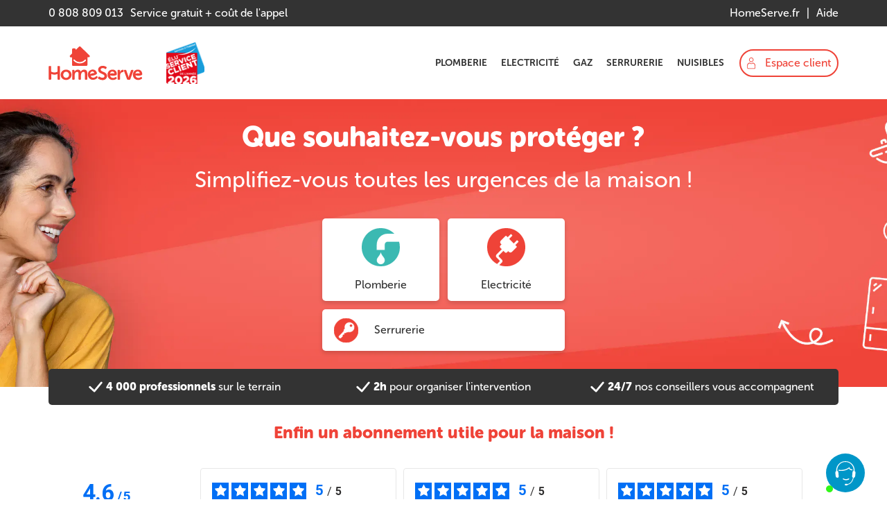

--- FILE ---
content_type: text/html
request_url: https://assistance.homeserve.fr/
body_size: 33300
content:
<!DOCTYPE html><html lang="fr-FR"><head><script type="text/javascript" src="/detectOldBrowsers-4fbed733ebe33994d2f7.js"></script><meta charSet="utf-8"/><meta http-equiv="x-ua-compatible" content="ie=edge"/><meta name="viewport" content="width=device-width, initial-scale=1, shrink-to-fit=no"/><meta name="generator" content="Gatsby 5.13.3"/><meta name="theme-color" content="#ef4338"/><meta data-react-helmet="true" name="format-detection" content="telephone=no"/><meta data-react-helmet="true" name="description" content="Contrats d&#x27;assistance dédiés aux problèmes de plomberie, d&#x27;électricité, de serrurerie, de nuisibles... HomeServe, expert des solutions d’assistance."/><meta data-react-helmet="true" name="copyright" content="HomeServe 2024"/><meta data-react-helmet="true" name="google-site-verification" content="i4c0FM3rPUvSKPAU-IIyF5cPkpKB5ZH9kQE2KWGoixI"/><meta data-react-helmet="true" property="og:title" content="HomeServe: contrats d&#x27;assistance pour les urgences de la maison"/><meta data-react-helmet="true" property="og:description" content="Contrats d&#x27;assistance dédiés aux problèmes de plomberie, d&#x27;électricité, de serrurerie, de nuisibles... HomeServe, expert des solutions d’assistance."/><meta data-react-helmet="true" property="og:image" content="https://assistance.homeserve.fr/images/generated/logo.png"/><meta data-react-helmet="true" property="og:url" content="/"/><meta data-react-helmet="true" property="og:site_name" content="HomeServe"/><meta data-react-helmet="true" property="og:type" content="website"/><meta data-react-helmet="true" property="og:locale" content="fr-FR"/><link rel="icon" href="/favicon-32x32.png?v=89702e3bc7242f9324e92e09a9a44fc5" type="image/png"/><link rel="manifest" href="/manifest.webmanifest" crossorigin="anonymous"/><link rel="apple-touch-icon" sizes="48x48" href="/icons/icon-48x48.png?v=89702e3bc7242f9324e92e09a9a44fc5"/><link rel="apple-touch-icon" sizes="72x72" href="/icons/icon-72x72.png?v=89702e3bc7242f9324e92e09a9a44fc5"/><link rel="apple-touch-icon" sizes="96x96" href="/icons/icon-96x96.png?v=89702e3bc7242f9324e92e09a9a44fc5"/><link rel="apple-touch-icon" sizes="144x144" href="/icons/icon-144x144.png?v=89702e3bc7242f9324e92e09a9a44fc5"/><link rel="apple-touch-icon" sizes="192x192" href="/icons/icon-192x192.png?v=89702e3bc7242f9324e92e09a9a44fc5"/><link rel="apple-touch-icon" sizes="256x256" href="/icons/icon-256x256.png?v=89702e3bc7242f9324e92e09a9a44fc5"/><link rel="apple-touch-icon" sizes="384x384" href="/icons/icon-384x384.png?v=89702e3bc7242f9324e92e09a9a44fc5"/><link rel="apple-touch-icon" sizes="512x512" href="/icons/icon-512x512.png?v=89702e3bc7242f9324e92e09a9a44fc5"/><style data-styled="" data-styled-version="5.3.11">.ktViK{position:relative;margin:0 auto;padding:0 20px;width:100%;max-width:1140px;}/*!sc*/
@media (min-width:37.5em){.ktViK{padding:0 30px;}}/*!sc*/
@media (min-width:73.125em){.ktViK{padding:0 0;}}/*!sc*/
.WyVLo{position:relative;background-color:#ef3838;margin:0 auto;padding:0 20px;width:100%;max-width:100%;-webkit-clip-path:polygon(0 0,100% 0,100% calc(100% - 24px),0% 100%);clip-path:polygon(0 0,100% 0,100% calc(100% - 24px),0% 100%);}/*!sc*/
@media (min-width:64em){.WyVLo{margin-bottom:24px;}}/*!sc*/
@media (min-width:37.5em){.WyVLo{padding:0 30px;background-color:black;}}/*!sc*/
@media (min-width:73.125em){.WyVLo{padding:0 0;}}/*!sc*/
@media (min-width:64em){.WyVLo{-webkit-clip-path:none;clip-path:none;}}/*!sc*/
.hIVUOQ{position:relative;margin:0 auto;padding:24px 20px;width:100%;max-width:1140px;}/*!sc*/
@media (min-width:37.5em){.hIVUOQ{padding:24px 30px;}}/*!sc*/
@media (min-width:73.125em){.hIVUOQ{padding:24px 0;}}/*!sc*/
.coAcKc{position:relative;background-color:#f9f9f9;margin:0 auto;padding:24px 20px;width:100%;max-width:100%;}/*!sc*/
@media (min-width:37.5em){.coAcKc{padding:24px 30px;background-color:#f9f9f9;}}/*!sc*/
@media (min-width:73.125em){.coAcKc{padding:24px 0;}}/*!sc*/
.gEYwcK{position:relative;background-color:#333;margin:0 auto;padding:0 20px;width:100%;max-width:100%;}/*!sc*/
@media (min-width:37.5em){.gEYwcK{padding:0 30px;background-color:#333;}}/*!sc*/
@media (min-width:73.125em){.gEYwcK{padding:0 0;}}/*!sc*/
.dNYAFa{position:relative;margin:0 auto;padding:0 20px;width:100%;max-width:100%;}/*!sc*/
@media (min-width:37.5em){.dNYAFa{padding:0 30px;}}/*!sc*/
@media (min-width:73.125em){.dNYAFa{padding:0 0;}}/*!sc*/
.dycwJW{position:relative;background-color:#EEE6C9;margin:0 auto;padding:0 20px;width:100%;max-width:100%;}/*!sc*/
@media (min-width:37.5em){.dycwJW{padding:0 30px;background-color:#EEE6C9;}}/*!sc*/
@media (min-width:73.125em){.dycwJW{padding:0 0;}}/*!sc*/
data-styled.g1[id="sc-1lwjxs8-0"]{content:"ktViK,WyVLo,hIVUOQ,coAcKc,gEYwcK,dNYAFa,dycwJW,"}/*!sc*/
.fLULRb{display:none !important;position:absolute !important;left:0;top:0;right:0;bottom:0;width:100%;height:100%;opacity:0.5;}/*!sc*/
@media (min-width:37.5em){.fLULRb{display:block !important;}}/*!sc*/
@media (min-width:64em){.fLULRb{opacity:1;}}/*!sc*/
data-styled.g2[id="sc-1lwjxs8-1"]{content:"fLULRb,"}/*!sc*/
.ffVWlt{position:relative;max-width:1140px;width:100%;margin:0 auto;}/*!sc*/
data-styled.g3[id="sc-1lwjxs8-2"]{content:"ffVWlt,"}/*!sc*/
.CHfpY{position:relative;max-width:1140px;width:100%;margin:0 auto;}/*!sc*/
data-styled.g4[id="sc-1lwjxs8-3"]{content:"CHfpY,"}/*!sc*/
.hufxIl{position:absolute;left:0;top:0;width:100%;height:100%;}/*!sc*/
data-styled.g6[id="sc-1jtbayr-1"]{content:"hufxIl,"}/*!sc*/
.fvamWA{border-top:1px solid #e7e8e9;}/*!sc*/
data-styled.g8[id="sc-mxiwew-1"]{content:"fvamWA,"}/*!sc*/
.eUUFVU{position:-webkit-sticky;position:sticky;bottom:0;z-index:2;}/*!sc*/
data-styled.g11[id="sc-13m7s7v-0"]{content:"eUUFVU,"}/*!sc*/
.bBYHZk{position:relative;bottom:0;}/*!sc*/
data-styled.g12[id="sc-y63fuh-0"]{content:"bBYHZk,"}/*!sc*/
.cxEYDQ{position:absolute;right:10px;bottom:0;z-index:3;display:-webkit-box;display:-webkit-flex;display:-ms-flexbox;display:flex;-webkit-flex-direction:column;-ms-flex-direction:column;flex-direction:column;-webkit-align-items:flex-end;-webkit-box-align:flex-end;-ms-flex-align:flex-end;align-items:flex-end;}/*!sc*/
@media (min-width:64em){.cxEYDQ{right:32px;}}/*!sc*/
data-styled.g13[id="sc-y63fuh-1"]{content:"cxEYDQ,"}/*!sc*/
.kBNUnx{height:24px;width:24px;position:relative;cursor:pointer;}/*!sc*/
.kBNUnx:before,.kBNUnx:after{position:absolute;left:12px;top:12px;content:" ";height:24px;width:5px;background-color:white;border-radius:2px;}/*!sc*/
.kBNUnx:before{-webkit-transform:translateX(-50%) translateY(-50%) rotate(45deg);-ms-transform:translateX(-50%) translateY(-50%) rotate(45deg);transform:translateX(-50%) translateY(-50%) rotate(45deg);}/*!sc*/
.kBNUnx:after{-webkit-transform:translateX(-50%) translateY(-50%) rotate(-45deg);-ms-transform:translateX(-50%) translateY(-50%) rotate(-45deg);transform:translateX(-50%) translateY(-50%) rotate(-45deg);}/*!sc*/
data-styled.g15[id="sc-zqobe8-0"]{content:"kBNUnx,"}/*!sc*/
.jLapFP{position:relative;border-radius:100%;overflow:hidden;width:inherit;}/*!sc*/
.jLapFP:before,.jLapFP:after{content:"";position:absolute;top:0;width:33.3%;height:100%;}/*!sc*/
.jLapFP:before{background-color:#3150a3;left:0;}/*!sc*/
.jLapFP:after{background-color:#ed2224;right:0;}/*!sc*/
data-styled.g16[id="sc-10zeujy-0"]{content:"jLapFP,"}/*!sc*/
.jgUHju{display:-webkit-inline-box;display:-webkit-inline-flex;display:-ms-inline-flexbox;display:inline-flex;width:24px;height:24px;background-color:white;border-radius:50%;padding:2px;}/*!sc*/
data-styled.g17[id="sc-10zeujy-1"]{content:"jgUHju,"}/*!sc*/
.dfzcnO{display:-webkit-box;display:-webkit-flex;display:-ms-flexbox;display:flex;-webkit-box-pack:justify;-webkit-justify-content:space-between;-ms-flex-pack:justify;justify-content:space-between;position:relative;background-color:#0096c8;border-radius:50%;margin-bottom:10px;}/*!sc*/
data-styled.g22[id="sc-956smi-0"]{content:"dfzcnO,"}/*!sc*/
.xJyON{display:-webkit-box;display:-webkit-flex;display:-ms-flexbox;display:flex;-webkit-align-items:center;-webkit-box-align:center;-ms-flex-align:center;align-items:center;-webkit-box-pack:center;-webkit-justify-content:center;-ms-flex-pack:center;justify-content:center;position:relative;height:40px;width:40px;}/*!sc*/
@media (min-width:37.5em){.xJyON{height:56px;width:56px;}}/*!sc*/
.xJyON > svg{-webkit-flex:1;-ms-flex:1;flex:1;}/*!sc*/
.xJyON:after{content:"";position:absolute;left:0;bottom:0;height:10px;width:10px;border-radius:50%;background-color:#32F718;}/*!sc*/
data-styled.g23[id="sc-956smi-1"]{content:"xJyON,"}/*!sc*/
.hfMDqX{font-weight:900;}/*!sc*/
data-styled.g28[id="sc-1yhgum7-2"]{content:"hfMDqX,"}/*!sc*/
.leBfjL{-webkit-flex:1;-ms-flex:1;flex:1;}/*!sc*/
data-styled.g31[id="sc-1yhgum7-5"]{content:"leBfjL,"}/*!sc*/
.bsLEul{background-color:white;border-style:solid;border-color:#ababab;border-width:0;font-size:1rem;display:-webkit-box;display:-webkit-flex;display:-ms-flexbox;display:flex;-webkit-flex-direction:column;-ms-flex-direction:column;flex-direction:column;}/*!sc*/
@media (min-width:768px){.bsLEul{-webkit-transition:background box-shadow 0.3s;transition:background box-shadow 0.3s;border-color:#ef4338;border-width:0 0 0 0;}}/*!sc*/
data-styled.g32[id="sc-x9ea78-0"]{content:"bsLEul,"}/*!sc*/
.gHDwOj{display:-webkit-box;display:-webkit-flex;display:-ms-flexbox;display:flex;-webkit-flex-direction:column;-ms-flex-direction:column;flex-direction:column;z-index:2;}/*!sc*/
data-styled.g33[id="sc-1awg42r-0"]{content:"gHDwOj,"}/*!sc*/
html{line-height:1.15;-webkit-text-size-adjust:100%;}/*!sc*/
body{margin:0;}/*!sc*/
main{display:block;}/*!sc*/
h1{font-size:2em;margin:0.67em 0;}/*!sc*/
hr{box-sizing:content-box;height:0;overflow:visible;}/*!sc*/
pre{font-family:monospace,monospace;font-size:1em;}/*!sc*/
a{background-color:transparent;}/*!sc*/
abbr[title]{border-bottom:none;-webkit-text-decoration:underline;text-decoration:underline;-webkit-text-decoration:underline dotted;text-decoration:underline dotted;}/*!sc*/
b,strong{font-weight:bolder;}/*!sc*/
code,kbd,samp{font-family:monospace,monospace;font-size:1em;}/*!sc*/
small{font-size:80%;}/*!sc*/
sub,sup{font-size:75%;line-height:0;position:relative;vertical-align:baseline;}/*!sc*/
sub{bottom:-0.25em;}/*!sc*/
sup{top:-0.5em;}/*!sc*/
img{border-style:none;}/*!sc*/
button,input,optgroup,select,textarea{font-family:inherit;font-size:100%;line-height:1.15;margin:0;}/*!sc*/
button,input{overflow:visible;}/*!sc*/
button,select{text-transform:none;}/*!sc*/
button,[type="button"],[type="reset"],[type="submit"]{-webkit-appearance:button;}/*!sc*/
button::-moz-focus-inner,[type="button"]::-moz-focus-inner,[type="reset"]::-moz-focus-inner,[type="submit"]::-moz-focus-inner{border-style:none;padding:0;}/*!sc*/
button:-moz-focusring,[type="button"]:-moz-focusring,[type="reset"]:-moz-focusring,[type="submit"]:-moz-focusring{outline:1px dotted ButtonText;}/*!sc*/
fieldset{padding:0.35em 0.75em 0.625em;}/*!sc*/
legend{box-sizing:border-box;color:inherit;display:table;max-width:100%;padding:0;white-space:normal;}/*!sc*/
progress{vertical-align:baseline;}/*!sc*/
textarea{overflow:auto;}/*!sc*/
[type="checkbox"],[type="radio"]{box-sizing:border-box;padding:0;}/*!sc*/
[type="number"]::-webkit-inner-spin-button,[type="number"]::-webkit-outer-spin-button{height:auto;}/*!sc*/
[type="search"]{-webkit-appearance:textfield;outline-offset:-2px;}/*!sc*/
[type="search"]::-webkit-search-decoration{-webkit-appearance:none;}/*!sc*/
::-webkit-file-upload-button{-webkit-appearance:button;font:inherit;}/*!sc*/
details{display:block;}/*!sc*/
summary{display:list-item;}/*!sc*/
template{display:none;}/*!sc*/
[hidden]{display:none;}/*!sc*/
html,body{font-weight:500;line-height:1.5;-webkit-font-smoothing:antialiased;}/*!sc*/
iframe{max-width:100%;}/*!sc*/
ul{margin:0;}/*!sc*/
*{box-sizing:border-box;-webkit-tap-highlight-color:transparent;}/*!sc*/
.grecaptcha-badge{z-index:100;}/*!sc*/
b,strong{font-weight:900;}/*!sc*/
.swipe-wrap{display:-webkit-box;display:-webkit-flex;display:-ms-flexbox;display:flex;-webkit-flex-direction:row;-ms-flex-direction:row;flex-direction:row;}/*!sc*/
data-styled.g36[id="sc-global-jKGuVc1"]{content:"sc-global-jKGuVc1,"}/*!sc*/
*{white-space:pre-wrap;}/*!sc*/
body{white-space:normal;}/*!sc*/
html{font-family:Museosansrounded;font-size:1rem;color:#333;background-color:white;}/*!sc*/
#___gatsby > div{min-height:100vh;display:-webkit-box;display:-webkit-flex;display:-ms-flexbox;display:flex;-webkit-flex-direction:column;-ms-flex-direction:column;flex-direction:column;}/*!sc*/
data-styled.g37[id="sc-global-kJSZcR1"]{content:"sc-global-kJSZcR1,"}/*!sc*/
.fdjDku{text-align:inherit;width:100%;word-break:break-word;font-weight:900;margin-top:0;margin-bottom:0;color:#ffffff;font-family:Museosansrounded;font-size:2rem;}/*!sc*/
.fdjDku > p{margin:0;}/*!sc*/
.fdjDku > p > span{vertical-align:top;display:inline-block;}/*!sc*/
@media (min-width:64em){.fdjDku{font-size:2.5rem;margin-top:0;margin-bottom:0;}}/*!sc*/
data-styled.g38[id="sc-87gao7-0"]{content:"fdjDku,"}/*!sc*/
.bBdqVI{text-align:inherit;width:100%;word-break:break-word;font-weight:500;margin-top:0;margin-bottom:0;color:#ffffff;font-family:Museosansrounded;font-size:2rem;}/*!sc*/
.bBdqVI > p{margin:0;}/*!sc*/
.bBdqVI > p > span{vertical-align:top;display:inline-block;}/*!sc*/
@media (min-width:37.5em){.bBdqVI{font-size:2rem;}}/*!sc*/
@media (min-width:64em){.bBdqVI{font-size:2rem;margin-top:0;margin-bottom:0;}}/*!sc*/
data-styled.g39[id="sc-87gao7-1"]{content:"bBdqVI,"}/*!sc*/
.dmsnKr{text-align:center;width:100%;word-break:break-word;font-weight:900;margin-top:0;margin-bottom:24px;color:#ef4338;font-family:Museosansrounded;font-size:1.5rem;}/*!sc*/
.dmsnKr > p{margin:0;}/*!sc*/
.dmsnKr > p > span{vertical-align:top;display:inline-block;}/*!sc*/
data-styled.g40[id="sc-87gao7-2"]{content:"dmsnKr,"}/*!sc*/
.cXqPJQ{text-align:center;width:100%;word-break:break-word;font-weight:900;margin-top:0;margin-bottom:24px;color:#333;font-family:Museosansrounded;font-size:1.25rem;margin-bottom:16px;}/*!sc*/
.cXqPJQ > p{margin:0;}/*!sc*/
.cXqPJQ > p > span{vertical-align:top;display:inline-block;}/*!sc*/
data-styled.g41[id="sc-87gao7-3"]{content:"cXqPJQ,"}/*!sc*/
.hdEIRC{display:-webkit-inline-box;display:-webkit-inline-flex;display:-ms-inline-flexbox;display:inline-flex;margin-right:5px;}/*!sc*/
data-styled.g46[id="sc-1vui4ra-0"]{content:"hdEIRC,"}/*!sc*/
.hkJqsW{display:-webkit-box;display:-webkit-flex;display:-ms-flexbox;display:flex;-webkit-flex-direction:column;-ms-flex-direction:column;flex-direction:column;background-color:transparent;width:100%;border-radius:5px;padding-bottom:40px;}/*!sc*/
@media (min-width:64em){.hkJqsW{-webkit-flex-direction:row;-ms-flex-direction:row;flex-direction:row;background-color:#333333;-webkit-transform:translateY(50%);-ms-transform:translateY(50%);transform:translateY(50%);padding:14px 10px;}}/*!sc*/
data-styled.g47[id="sc-1vui4ra-1"]{content:"hkJqsW,"}/*!sc*/
.NDyUS{display:-webkit-box;display:-webkit-flex;display:-ms-flexbox;display:flex;-webkit-box-pack:center;-webkit-justify-content:center;-ms-flex-pack:center;justify-content:center;-webkit-align-items:center;-webkit-box-align:center;-ms-flex-align:center;align-items:center;width:100%;margin-bottom:4px;}/*!sc*/
.NDyUS,.NDyUS svg,.NDyUS path{color:white;fill:white;}/*!sc*/
.NDyUS p{margin:0;}/*!sc*/
@media (min-width:64em){.NDyUS{width:33.33%;margin-bottom:0;}.NDyUS,.NDyUS svg,.NDyUS path{color:#ffffff;fill:#ffffff;}}/*!sc*/
data-styled.g48[id="sc-1vui4ra-2"]{content:"NDyUS,"}/*!sc*/
.hqtoUG{display:-webkit-box;display:-webkit-flex;display:-ms-flexbox;display:flex;-webkit-align-items:center;-webkit-box-align:center;-ms-flex-align:center;align-items:center;-webkit-box-pack:center;-webkit-justify-content:center;-ms-flex-pack:center;justify-content:center;-webkit-text-decoration:none;text-decoration:none;outline:0;white-space:normal;border-style:solid;border-width:2px;border-radius:30px;padding:0 24px;cursor:pointer;line-height:1.2;font-size:1rem;height:40px;font-weight:500;vertical-align:middle;-webkit-transition:color 0.2s ease-in-out,background-color 0.2s ease-in-out,border-color 0.2s ease-in-out;transition:color 0.2s ease-in-out,background-color 0.2s ease-in-out,border-color 0.2s ease-in-out;color:#ef4338;border-color:#ef4338;background-color:transparent;}/*!sc*/
.hqtoUG svg,.hqtoUG path{width:12px;height:28px;margin-right:4px;fill:#ef4338!important;-webkit-transition:fill 0.1s ease-in-out;transition:fill 0.1s ease-in-out;}/*!sc*/
.hqtoUG:hover{color:white;border-color:#ef4338;background-color:#ef4338;}/*!sc*/
.hqtoUG:hover svg,.hqtoUG:hover path{fill:white !important;}/*!sc*/
.hqtoUG *{vertical-align:middle;}/*!sc*/
.hqtoUG:disabled,.hqtoUG[disabled],.hqtoUG:disabled:hover,.hqtoUG[disabled]:hover{cursor:not-allowed;color:#ccc;border-color:#ccc;background-color:#b3180e;}/*!sc*/
.jkzdtm{display:-webkit-box;display:-webkit-flex;display:-ms-flexbox;display:flex;-webkit-align-items:center;-webkit-box-align:center;-ms-flex-align:center;align-items:center;-webkit-box-pack:center;-webkit-justify-content:center;-ms-flex-pack:center;justify-content:center;-webkit-text-decoration:none;text-decoration:none;outline:0;white-space:normal;border-style:solid;border-width:2px;border-radius:30px;padding:0 24px;cursor:pointer;line-height:1.2;font-size:1rem;height:40px;font-weight:500;vertical-align:middle;-webkit-transition:color 0.2s ease-in-out,background-color 0.2s ease-in-out,border-color 0.2s ease-in-out;transition:color 0.2s ease-in-out,background-color 0.2s ease-in-out,border-color 0.2s ease-in-out;color:white;border-color:#ef4338;background-color:#ef4338;}/*!sc*/
.jkzdtm svg,.jkzdtm path{width:12px;height:28px;margin-right:4px;fill:white!important;-webkit-transition:fill 0.1s ease-in-out;transition:fill 0.1s ease-in-out;}/*!sc*/
.jkzdtm:hover{color:#ef4338;border-color:#ef4338;background-color:transparent;}/*!sc*/
.jkzdtm:hover svg,.jkzdtm:hover path{fill:#ef4338 !important;}/*!sc*/
.jkzdtm *{vertical-align:middle;}/*!sc*/
.jkzdtm:disabled,.jkzdtm[disabled],.jkzdtm:disabled:hover,.jkzdtm[disabled]:hover{cursor:not-allowed;color:#ccc;border-color:#ccc;background-color:#b3180e;}/*!sc*/
.cwXqtH{display:-webkit-box;display:-webkit-flex;display:-ms-flexbox;display:flex;-webkit-align-items:center;-webkit-box-align:center;-ms-flex-align:center;align-items:center;-webkit-box-pack:center;-webkit-justify-content:center;-ms-flex-pack:center;justify-content:center;-webkit-text-decoration:none;text-decoration:none;outline:0;white-space:normal;border-style:solid;border-width:2px;border-radius:30px;padding:0 24px;cursor:pointer;line-height:1.2;font-size:1rem;height:40px;font-weight:500;vertical-align:middle;-webkit-transition:color 0.2s ease-in-out,background-color 0.2s ease-in-out,border-color 0.2s ease-in-out;transition:color 0.2s ease-in-out,background-color 0.2s ease-in-out,border-color 0.2s ease-in-out;color:white;border-color:white;background-color:transparent;}/*!sc*/
.cwXqtH svg,.cwXqtH path{width:12px;height:28px;margin-right:4px;fill:white!important;-webkit-transition:fill 0.1s ease-in-out;transition:fill 0.1s ease-in-out;}/*!sc*/
.cwXqtH:hover{color:black;border-color:white;background-color:white;}/*!sc*/
.cwXqtH:hover svg,.cwXqtH:hover path{fill:black !important;}/*!sc*/
.cwXqtH *{vertical-align:middle;}/*!sc*/
.cwXqtH:disabled,.cwXqtH[disabled],.cwXqtH:disabled:hover,.cwXqtH[disabled]:hover{cursor:not-allowed;color:#000;border-color:#000;background-color:#ccc;}/*!sc*/
data-styled.g50[id="sc-5u3q5x-0"]{content:"hqtoUG,jkzdtm,cwXqtH,"}/*!sc*/
.kbQTxb{display:inline;}/*!sc*/
.kbQTxb::first-letter{text-transform:uppercase;}/*!sc*/
data-styled.g51[id="sc-5u3q5x-1"]{content:"kbQTxb,"}/*!sc*/
.coaXQL{margin-bottom:8px;}/*!sc*/
data-styled.g54[id="sc-8856e9-1"]{content:"coaXQL,"}/*!sc*/
.drTRRs{margin-bottom:8px;}/*!sc*/
data-styled.g55[id="sc-8856e9-2"]{content:"drTRRs,"}/*!sc*/
.fGtiAM{display:inherit;}/*!sc*/
.fGtiAM svg{width:100%;height:100%;fill:#3bb9b2;}/*!sc*/
.fGtiAM svg path{stroke:#3bb9b2;}/*!sc*/
.ecBAJY{display:inherit;}/*!sc*/
.ecBAJY svg{width:100%;height:100%;fill:#ef4338;}/*!sc*/
.ecBAJY svg path{stroke:#ef4338;}/*!sc*/
.kiZvFY{display:inherit;}/*!sc*/
.kiZvFY svg{width:70px;height:70px;fill:#44b8b0;}/*!sc*/
.kiZvFY svg path{stroke:#44b8b0;}/*!sc*/
.gzbEuE{display:inherit;}/*!sc*/
.gzbEuE svg{width:70px;height:70px;fill:#ffd414;}/*!sc*/
.gzbEuE svg path{stroke:#ffd414;}/*!sc*/
.iQIPxs{display:inherit;}/*!sc*/
.iQIPxs svg{width:30px;height:30px;fill:#3bb9b2;}/*!sc*/
.iQIPxs svg path{stroke:#3bb9b2;}/*!sc*/
.jghqfk{display:inherit;}/*!sc*/
.jghqfk svg{width:30px;height:30px;fill:#ef4338;}/*!sc*/
.jghqfk svg path{stroke:#ef4338;}/*!sc*/
data-styled.g57[id="sc-1uo216s-0"]{content:"fGtiAM,ecBAJY,kiZvFY,gzbEuE,iQIPxs,jghqfk,"}/*!sc*/
.jqEamV{width:100%;max-width:350px;display:-webkit-box;display:-webkit-flex;display:-ms-flexbox;display:flex;-webkit-flex-wrap:wrap;-ms-flex-wrap:wrap;flex-wrap:wrap;-webkit-box-pack:justify;-webkit-justify-content:space-between;-ms-flex-pack:justify;justify-content:space-between;margin:0 auto;}/*!sc*/
@media (min-width:37.5em){.jqEamV{padding:0;}}/*!sc*/
data-styled.g58[id="sc-1kn9bty-0"]{content:"jqEamV,"}/*!sc*/
.dzuwMb{margin-left:23px;font-size:1rem;font-weight:500;line-height:1.31;color:#333;text-align:center;}/*!sc*/
data-styled.g59[id="sc-1kn9bty-1"]{content:"dzuwMb,"}/*!sc*/
.kBFjws{width:35px;height:35px;}/*!sc*/
data-styled.g60[id="sc-1kn9bty-2"]{content:"kBFjws,"}/*!sc*/
.ljGgIa{height:60px;border-radius:5px;box-shadow:0 3px 6px 0 rgba(0,0,0,0.16);background-color:white;width:100%;display:-webkit-box;display:-webkit-flex;display:-ms-flexbox;display:flex;-webkit-align-items:center;-webkit-box-align:center;-ms-flex-align:center;align-items:center;margin:6px 0;-webkit-transition:-webkit-transform 0.2s ease;-webkit-transition:transform 0.2s ease;transition:transform 0.2s ease;-webkit-text-decoration:none;text-decoration:none;color:#333;padding:0 17px;}/*!sc*/
.ljGgIa:last-of-type{margin-bottom:0;}/*!sc*/
.ljGgIa:nth-child(-n + 2){padding:0;margin-top:0;height:119px;width:calc(50% - 6px);-webkit-flex-direction:column;-ms-flex-direction:column;flex-direction:column;-webkit-box-pack:center;-webkit-justify-content:center;-ms-flex-pack:center;justify-content:center;}/*!sc*/
.ljGgIa:nth-child(-n + 2) .sc-1kn9bty-1{margin-left:0;margin-top:17px;}/*!sc*/
.ljGgIa:nth-child(-n + 2) .sc-1kn9bty-2{height:40px;width:40px;}/*!sc*/
@media (min-width:37.5em){.ljGgIa:nth-child(-n + 2) .sc-1kn9bty-2{height:55px;width:55px;}}/*!sc*/
.ljGgIa:hover{-webkit-transform:translateX(2px) translateY(2px);-ms-transform:translateX(2px) translateY(2px);transform:translateX(2px) translateY(2px);}/*!sc*/
data-styled.g61[id="sc-1kn9bty-3"]{content:"ljGgIa,"}/*!sc*/
.lmedXy{display:-webkit-box;display:-webkit-flex;display:-ms-flexbox;display:flex;-webkit-align-items:center;-webkit-box-align:center;-ms-flex-align:center;align-items:center;-webkit-box-pack:center;-webkit-justify-content:center;-ms-flex-pack:center;justify-content:center;min-height:300px;padding:24px 0;}/*!sc*/
@media (min-width:64em){.lmedXy{padding-bottom:0;}}/*!sc*/
data-styled.g63[id="sc-z4tjlk-0"]{content:"lmedXy,"}/*!sc*/
.jEsMZr{-webkit-flex:2;-ms-flex:2;flex:2;display:-webkit-box;display:-webkit-flex;display:-ms-flexbox;display:flex;-webkit-flex-direction:column;-ms-flex-direction:column;flex-direction:column;-webkit-align-items:center;-webkit-box-align:center;-ms-flex-align:center;align-items:center;text-align:center;}/*!sc*/
.jEsMZr p{margin:0;}/*!sc*/
@media (min-width:64em){.jEsMZr{color:white;}}/*!sc*/
.jEsMZr > :not(:last-child){margin-bottom:24px;}/*!sc*/
data-styled.g64[id="sc-z4tjlk-1"]{content:"jEsMZr,"}/*!sc*/
@media (min-width:0em) and (max-width:63.9375em){.euNdWV *{color:white !important;}}/*!sc*/
data-styled.g65[id="sc-z4tjlk-2"]{content:"euNdWV,"}/*!sc*/
.hOLgyn{-webkit-text-decoration:inherit;text-decoration:inherit;color:inherit;}/*!sc*/
data-styled.g71[id="sc-15jdgut-0"]{content:"hOLgyn,"}/*!sc*/
.kJwHzX{display:none;-webkit-box-pack:justify;-webkit-justify-content:space-between;-ms-flex-pack:justify;justify-content:space-between;height:38px;-webkit-align-items:center;-webkit-box-align:center;-ms-flex-align:center;align-items:center;color:white;}/*!sc*/
@media (min-width:768px){.kJwHzX{display:-webkit-box;display:-webkit-flex;display:-ms-flexbox;display:flex;}}/*!sc*/
data-styled.g72[id="sc-18eak0v-0"]{content:"kJwHzX,"}/*!sc*/
.cjbdJA{list-style:none;display:inline-block;}/*!sc*/
.cjbdJA::after{content:"|";display:inline-block;margin:0 10px;}/*!sc*/
.cjbdJA:last-of-type::after{content:none;}/*!sc*/
data-styled.g73[id="sc-18eak0v-1"]{content:"cjbdJA,"}/*!sc*/
.fjypjw{margin-right:10px;}/*!sc*/
data-styled.g74[id="sc-18eak0v-2"]{content:"fjypjw,"}/*!sc*/
.epsMPm{display:-webkit-box;display:-webkit-flex;display:-ms-flexbox;display:flex;-webkit-align-items:center;-webkit-box-align:center;-ms-flex-align:center;align-items:center;}/*!sc*/
data-styled.g75[id="sc-18eak0v-3"]{content:"epsMPm,"}/*!sc*/
.ehdbEF{-webkit-text-decoration:none;text-decoration:none;color:inherit;}/*!sc*/
data-styled.g76[id="sc-18eak0v-4"]{content:"ehdbEF,"}/*!sc*/
.pgazf{display:-webkit-box;display:-webkit-flex;display:-ms-flexbox;display:flex;-webkit-align-items:center;-webkit-box-align:center;-ms-flex-align:center;align-items:center;height:38px;color:white;}/*!sc*/
@media (min-width:768px){.pgazf{display:none;}}/*!sc*/
data-styled.g77[id="sc-jnuq62-0"]{content:"pgazf,"}/*!sc*/
.gBlzrT{font-size:0.75rem;}/*!sc*/
data-styled.g78[id="sc-jnuq62-1"]{content:"gBlzrT,"}/*!sc*/
.dIXjUq{margin-right:10px;font-weight:900;}/*!sc*/
data-styled.g79[id="sc-jnuq62-2"]{content:"dIXjUq,"}/*!sc*/
.iTnSZv{margin-right:5px;-webkit-transform:rotate(90deg);-ms-transform:rotate(90deg);transform:rotate(90deg);}/*!sc*/
data-styled.g80[id="sc-jnuq62-3"]{content:"iTnSZv,"}/*!sc*/
.cambTb{border:none;width:100%;height:280px;}/*!sc*/
@media (min-width:37.5em){.cambTb{height:275px;}}/*!sc*/
data-styled.g87[id="sc-1v3j5da-0"]{content:"cambTb,"}/*!sc*/
.cohaRw{display:block;}/*!sc*/
@media (min-width:37.5em){.cohaRw{display:-webkit-box;display:-webkit-flex;display:-ms-flexbox;display:flex;-webkit-flex-direction:row;-ms-flex-direction:row;flex-direction:row;}}/*!sc*/
data-styled.g88[id="sc-9c7ih1-0"]{content:"cohaRw,"}/*!sc*/
.gniiAs{display:-webkit-box;display:-webkit-flex;display:-ms-flexbox;display:flex;-webkit-flex-direction:column;-ms-flex-direction:column;flex-direction:column;-webkit-box-pack:justify;-webkit-justify-content:space-between;-ms-flex-pack:justify;justify-content:space-between;margin:0 auto;width:100%;}/*!sc*/
@media (min-width:64em){.gniiAs{width:50%;}}/*!sc*/
.gniiAs:not(:first-of-type){margin-top:30px;}/*!sc*/
@media (min-width:37.5em){.gniiAs:not(:last-of-type){padding-right:55px;}.gniiAs:not(:first-of-type){margin-top:0;border-left:1px solid;padding-left:55px;}}/*!sc*/
data-styled.g89[id="sc-9c7ih1-1"]{content:"gniiAs,"}/*!sc*/
.aXoiR{margin-top:20px;display:-webkit-box;display:-webkit-flex;display:-ms-flexbox;display:flex;-webkit-box-pack:justify;-webkit-justify-content:space-between;-ms-flex-pack:justify;justify-content:space-between;-webkit-flex-direction:column;-ms-flex-direction:column;flex-direction:column;}/*!sc*/
@media (min-width:64em){.aXoiR{-webkit-flex-direction:row;-ms-flex-direction:row;flex-direction:row;}}/*!sc*/
data-styled.g90[id="sc-9c7ih1-2"]{content:"aXoiR,"}/*!sc*/
.bdHauz{display:-webkit-inline-box;display:-webkit-inline-flex;display:-ms-inline-flexbox;display:inline-flex;text-transform:none;border-width:2px;width:100%;max-width:240px;margin:auto;}/*!sc*/
.bdHauz:not(:first-of-type){margin-top:20px;}/*!sc*/
@media (min-width:64em){.bdHauz{width:auto;max-width:100%;margin:0;}.bdHauz:not(:first-of-type){margin-top:0;}}/*!sc*/
data-styled.g91[id="sc-9c7ih1-3"]{content:"bdHauz,"}/*!sc*/
@media (min-width:64em){.iOYUpZ{text-align:left;}}/*!sc*/
data-styled.g92[id="sc-9c7ih1-4"]{content:"iOYUpZ,"}/*!sc*/
.cifETE p{margin:0;}/*!sc*/
data-styled.g93[id="sc-9c7ih1-5"]{content:"cifETE,"}/*!sc*/
.hWJwHl{display:inline-block;max-width:185px;overflow:hidden;height:70px;width:70px;margin-left:-14px;}/*!sc*/
.hWJwHl:first-child{margin-left:0;}/*!sc*/
data-styled.g95[id="sc-1kwp0ik-1"]{content:"hWJwHl,"}/*!sc*/
.kJVufI{display:-webkit-box;display:-webkit-flex;display:-ms-flexbox;display:flex;-webkit-flex-direction:row;-ms-flex-direction:row;flex-direction:row;-webkit-flex-wrap:wrap;-ms-flex-wrap:wrap;flex-wrap:wrap;-webkit-box-pack:center;-webkit-justify-content:center;-ms-flex-pack:center;justify-content:center;}/*!sc*/
@media (min-width:37.5em){.kJVufI{display:-webkit-box;display:-webkit-flex;display:-ms-flexbox;display:flex;}}/*!sc*/
data-styled.g96[id="sc-1kwp0ik-2"]{content:"kJVufI,"}/*!sc*/
.dAyFWP{height:70px;}/*!sc*/
data-styled.g97[id="sc-1kwp0ik-3"]{content:"dAyFWP,"}/*!sc*/
.kMJQiJ{line-height:0;display:inline-block;font-size:0;-webkit-transition:font-size 0.5s;transition:font-size 0.5s;}/*!sc*/
data-styled.g100[id="sc-l2pcie-0"]{content:"kMJQiJ,"}/*!sc*/
.iqfyyI{display:inline-block;width:auto;margin:auto;font-size:2.5rem;line-height:2.5rem;-webkit-transition:font-size 0.5s;transition:font-size 0.5s;}/*!sc*/
data-styled.g101[id="sc-l2pcie-1"]{content:"iqfyyI,"}/*!sc*/
.kpuHUF{padding-left:2px;position:relative;font-weight:900;-webkit-transition:font-weight 0.5s;transition:font-weight 0.5s;}/*!sc*/
.kpuHUF:after{position:absolute;display:none;content:"";left:0;top:40%;right:0;border-top:2px solid;border-color:#ef4338;-webkit-transform:rotate(-20deg) translate(-1px,0);-ms-transform:rotate(-20deg) translate(-1px,0);transform:rotate(-20deg) translate(-1px,0);opacity:0;-webkit-transition:opacity 1s;transition:opacity 1s;}/*!sc*/
data-styled.g102[id="sc-l2pcie-2"]{content:"kpuHUF,"}/*!sc*/
.ciujoP{color:#ef4338;display:-webkit-box;display:-webkit-flex;display:-ms-flexbox;display:flex;-webkit-flex-direction:column;-ms-flex-direction:column;flex-direction:column;width:100%;-webkit-box-pack:center;-webkit-justify-content:center;-ms-flex-pack:center;justify-content:center;margin:8px 0px 8px 0px;}/*!sc*/
data-styled.g103[id="sc-l2pcie-3"]{content:"ciujoP,"}/*!sc*/
.fMqdmx{font-size:0.5em;line-height:1.3em;font-weight:300;}/*!sc*/
data-styled.g104[id="sc-l2pcie-4"]{content:"fMqdmx,"}/*!sc*/
.fcFEXB{line-height:1em;font-weight:900;}/*!sc*/
data-styled.g105[id="sc-l2pcie-5"]{content:"fcFEXB,"}/*!sc*/
.gWWkVi{display:-webkit-box;display:-webkit-flex;display:-ms-flexbox;display:flex;-webkit-align-items:baseline;-webkit-box-align:baseline;-ms-flex-align:baseline;align-items:baseline;}/*!sc*/
data-styled.g106[id="sc-l2pcie-6"]{content:"gWWkVi,"}/*!sc*/
.eRnmKP{font-size:0em;line-height:1em;-webkit-transition:font-size 0.5s;transition:font-size 0.5s;}/*!sc*/
data-styled.g107[id="sc-l2pcie-7"]{content:"eRnmKP,"}/*!sc*/
.bDhxlU{width:100%;text-align:center;margin-top:20px;margin-bottom:16px;font-size:1.25rem;font-weight:900;line-height:1.2;color:#333;}/*!sc*/
data-styled.g109[id="sc-7cr9o9-0"]{content:"bDhxlU,"}/*!sc*/
.fCtgsX{border:2px solid #999999;width:255px;min-width:255px;border-radius:10px;padding:25px 16px;display:-webkit-box;display:-webkit-flex;display:-ms-flexbox;display:flex;-webkit-flex-direction:column;-ms-flex-direction:column;flex-direction:column;-webkit-box-pack:justify;-webkit-justify-content:space-between;-ms-flex-pack:justify;justify-content:space-between;-webkit-align-items:center;-webkit-box-align:center;-ms-flex-align:center;align-items:center;-webkit-flex:0 1 auto;-ms-flex:0 1 auto;flex:0 1 auto;}/*!sc*/
.fCtgsX:not(:last-of-type){margin-right:15px;}/*!sc*/
data-styled.g110[id="sc-7cr9o9-1"]{content:"fCtgsX,"}/*!sc*/
.kbLEAT{font-weight:500;line-height:1.38;text-align:center;width:100%;color:#696969;}/*!sc*/
.kbLEAT p{margin:0;}/*!sc*/
.kbLEAT ul,.kbLEAT li{list-style:none;padding:0;margin:0;}/*!sc*/
data-styled.g111[id="sc-7cr9o9-2"]{content:"kbLEAT,"}/*!sc*/
.jmqRrw{width:100%;display:-webkit-box;display:-webkit-flex;display:-ms-flexbox;display:flex;-webkit-flex-direction:column;-ms-flex-direction:column;flex-direction:column;-webkit-box-pack:justify;-webkit-justify-content:space-between;-ms-flex-pack:justify;justify-content:space-between;-webkit-align-items:center;-webkit-box-align:center;-ms-flex-align:center;align-items:center;}/*!sc*/
data-styled.g112[id="sc-7cr9o9-3"]{content:"jmqRrw,"}/*!sc*/
.fnwMYc{display:-webkit-box;display:-webkit-flex;display:-ms-flexbox;display:flex;-webkit-align-items:center;-webkit-box-align:center;-ms-flex-align:center;align-items:center;-webkit-box-pack:center;-webkit-justify-content:center;-ms-flex-pack:center;justify-content:center;padding-top:10px;}/*!sc*/
data-styled.g113[id="sc-7cr9o9-4"]{content:"fnwMYc,"}/*!sc*/
.iPpAyy{width:100%;margin-top:20px;text-transform:none;padding:0;}/*!sc*/
data-styled.g114[id="sc-7cr9o9-5"]{content:"iPpAyy,"}/*!sc*/
.cfOJbv{width:100%;overflow-y:auto;-ms-overflow-style:none;-webkit-scrollbar-width:none;-moz-scrollbar-width:none;-ms-scrollbar-width:none;scrollbar-width:none;-webkit-scroll-behavior:smooth;-moz-scroll-behavior:smooth;-ms-scroll-behavior:smooth;scroll-behavior:smooth;}/*!sc*/
.cfOJbv::-webkit-scrollbar{display:none;}/*!sc*/
data-styled.g115[id="sc-1sunn3f-0"]{content:"cfOJbv,"}/*!sc*/
.dXFbGt{display:-webkit-box;display:-webkit-flex;display:-ms-flexbox;display:flex;-webkit-box-pack:justify;-webkit-justify-content:space-between;-ms-flex-pack:justify;justify-content:space-between;}/*!sc*/
@media (min-width:64em){.dXFbGt{-webkit-box-pack:center;-webkit-justify-content:center;-ms-flex-pack:center;justify-content:center;}}/*!sc*/
data-styled.g116[id="sc-1sunn3f-1"]{content:"dXFbGt,"}/*!sc*/
.kFWsEe{display:-webkit-box;display:-webkit-flex;display:-ms-flexbox;display:flex;width:100%;}/*!sc*/
data-styled.g117[id="sc-1sunn3f-2"]{content:"kFWsEe,"}/*!sc*/
.gYRlQC{display:-webkit-box;display:-webkit-flex;display:-ms-flexbox;display:flex;-webkit-flex-wrap:wrap;-ms-flex-wrap:wrap;flex-wrap:wrap;-webkit-box-pack:center;-webkit-justify-content:center;-ms-flex-pack:center;justify-content:center;}/*!sc*/
data-styled.g119[id="sc-17kww94-0"]{content:"gYRlQC,"}/*!sc*/
.hYwUQI{color:#333;text-align:left;font-size:1.25rem;font-weight:900;width:100%;line-height:26px;margin-bottom:5px;}/*!sc*/
@media (min-width:64em){.hYwUQI{line-height:28px;}}/*!sc*/
data-styled.g120[id="sc-17kww94-1"]{content:"hYwUQI,"}/*!sc*/
.hiKXaT{width:100%;line-height:26px;}/*!sc*/
.hiKXaT p{margin:0;}/*!sc*/
@media (min-width:64em){.hiKXaT{line-height:28px;}}/*!sc*/
data-styled.g121[id="sc-17kww94-2"]{content:"hiKXaT,"}/*!sc*/
.cYtLiX{width:100%;margin-bottom:20px;}/*!sc*/
@media (min-width:64em){.cYtLiX{width:50%;margin:0;}}/*!sc*/
data-styled.g122[id="sc-17kww94-3"]{content:"cYtLiX,"}/*!sc*/
.gUgalq{display:-webkit-box;display:-webkit-flex;display:-ms-flexbox;display:flex;}/*!sc*/
@media (min-width:0em) and (max-width:63.9375em){.gUgalq{margin-left:-30px;position:relative;left:15px;}}/*!sc*/
@media (min-width:37.5em){.gUgalq{margin:auto;width:60%;}}/*!sc*/
@media (min-width:64em){.gUgalq{width:95%;}}/*!sc*/
data-styled.g123[id="sc-17kww94-4"]{content:"gUgalq,"}/*!sc*/
.kFxceL{display:-webkit-box;display:-webkit-flex;display:-ms-flexbox;display:flex;-webkit-align-items:center;-webkit-box-align:center;-ms-flex-align:center;align-items:center;-webkit-box-pack:center;-webkit-justify-content:center;-ms-flex-pack:center;justify-content:center;width:100%;-webkit-flex-direction:column;-ms-flex-direction:column;flex-direction:column;margin-bottom:20px;-webkit-order:1;-ms-flex-order:1;order:1;}/*!sc*/
@media (min-width:64em){.kFxceL{width:50%;padding:0 60px;margin:0;-webkit-order:0;-ms-flex-order:0;order:0;}}/*!sc*/
.cQxlrZ{display:-webkit-box;display:-webkit-flex;display:-ms-flexbox;display:flex;-webkit-align-items:center;-webkit-box-align:center;-ms-flex-align:center;align-items:center;-webkit-box-pack:center;-webkit-justify-content:center;-ms-flex-pack:center;justify-content:center;width:100%;-webkit-flex-direction:column;-ms-flex-direction:column;flex-direction:column;margin-bottom:20px;-webkit-order:1;-ms-flex-order:1;order:1;}/*!sc*/
@media (min-width:64em){.cQxlrZ{width:50%;padding:0 60px;margin:0;-webkit-order:2;-ms-flex-order:2;order:2;}}/*!sc*/
data-styled.g124[id="sc-17kww94-5"]{content:"kFxceL,cQxlrZ,"}/*!sc*/
.ilYuwX{display:-webkit-box;display:-webkit-flex;display:-ms-flexbox;display:flex;-webkit-align-items:center;-webkit-box-align:center;-ms-flex-align:center;align-items:center;-webkit-box-pack:center;-webkit-justify-content:center;-ms-flex-pack:center;justify-content:center;margin:0 5px;padding:4px 16px;background:#f0f0f0;line-height:0;min-width:150px;}/*!sc*/
data-styled.g126[id="sc-ee77nc-0"]{content:"ilYuwX,"}/*!sc*/
.dmzidh{display:-webkit-box;display:-webkit-flex;display:-ms-flexbox;display:flex;background-color:white;border:1px solid #333;width:280px;height:35px;color:#333;font-size:1.25rem;}/*!sc*/
data-styled.g127[id="sc-1t70hk2-0"]{content:"dmzidh,"}/*!sc*/
.kaFmkR{width:190px;margin-right:8px;height:34px;font-weight:700;background-color:#333;color:white;font-size:0.75rem;line-height:0.75rem;text-align:left;}/*!sc*/
data-styled.g128[id="sc-1t70hk2-1"]{content:"kaFmkR,"}/*!sc*/
.bVIMBO{margin-top:21px;height:24px;width:20px;background-color:white;-webkit-transform:translateY(-50%) rotate(45deg);-ms-transform:translateY(-50%) rotate(45deg);transform:translateY(-50%) rotate(45deg);}/*!sc*/
data-styled.g129[id="sc-1t70hk2-2"]{content:"bVIMBO,"}/*!sc*/
.bkSqAn{-webkit-text-decoration:none;text-decoration:none;color:inherit;font-weight:900;}/*!sc*/
data-styled.g130[id="sc-1t70hk2-3"]{content:"bkSqAn,"}/*!sc*/
.jTdMiE{display:-webkit-box;display:-webkit-flex;display:-ms-flexbox;display:flex;-webkit-align-items:center;-webkit-box-align:center;-ms-flex-align:center;align-items:center;-webkit-box-pack:center;-webkit-justify-content:center;-ms-flex-pack:center;justify-content:center;width:100%;margin-left:8px;}/*!sc*/
data-styled.g131[id="sc-1t70hk2-4"]{content:"jTdMiE,"}/*!sc*/
.hcKzDH{display:-webkit-box;display:-webkit-flex;display:-ms-flexbox;display:flex;margin-top:5px;margin-left:14px;font-weight:300;}/*!sc*/
data-styled.g132[id="sc-1t70hk2-5"]{content:"hcKzDH,"}/*!sc*/
.dRbcMv{display:-webkit-box;display:-webkit-flex;display:-ms-flexbox;display:flex;-webkit-flex-direction:column;-ms-flex-direction:column;flex-direction:column;padding:20px 0;-webkit-align-items:unset;-webkit-box-align:unset;-ms-flex-align:unset;align-items:unset;}/*!sc*/
@media (min-width:64em){.dRbcMv{-webkit-flex-direction:row;-ms-flex-direction:row;flex-direction:row;-webkit-align-items:flex-start;-webkit-box-align:flex-start;-ms-flex-align:flex-start;align-items:flex-start;}}/*!sc*/
.eHorVB{display:-webkit-box;display:-webkit-flex;display:-ms-flexbox;display:flex;-webkit-flex-direction:column;-ms-flex-direction:column;flex-direction:column;padding:8px 0;-webkit-align-items:unset;-webkit-box-align:unset;-ms-flex-align:unset;align-items:unset;}/*!sc*/
@media (min-width:64em){.eHorVB{-webkit-flex-direction:row;-ms-flex-direction:row;flex-direction:row;-webkit-align-items:flex-start;-webkit-box-align:flex-start;-ms-flex-align:flex-start;align-items:flex-start;}}/*!sc*/
data-styled.g133[id="sc-3met19-0"]{content:"dRbcMv,eHorVB,"}/*!sc*/
.lbbzIL{-webkit-flex:1;-ms-flex:1;flex:1;display:-webkit-box;display:-webkit-flex;display:-ms-flexbox;display:flex;padding:8px;-webkit-align-items:center;-webkit-box-align:center;-ms-flex-align:center;align-items:center;margin-bottom:10px;}/*!sc*/
@media (min-width:64em){.lbbzIL{margin-bottom:0;-webkit-box-pack:left;-webkit-justify-content:left;-ms-flex-pack:left;justify-content:left;}}/*!sc*/
.rOkEv{-webkit-flex:1;-ms-flex:1;flex:1;display:-webkit-box;display:-webkit-flex;display:-ms-flexbox;display:flex;padding:8px;-webkit-align-items:center;-webkit-box-align:center;-ms-flex-align:center;align-items:center;margin-bottom:10px;}/*!sc*/
@media (min-width:64em){.rOkEv{margin-bottom:0;-webkit-box-pack:center;-webkit-justify-content:center;-ms-flex-pack:center;justify-content:center;}}/*!sc*/
data-styled.g134[id="sc-1ydfnbt-0"]{content:"lbbzIL,rOkEv,"}/*!sc*/
.jvWhcH{font-weight:900;padding-left:4px;}/*!sc*/
data-styled.g135[id="sc-17j8lsm-0"]{content:"jvWhcH,"}/*!sc*/
.ethLcb{display:-webkit-box;display:-webkit-flex;display:-ms-flexbox;display:flex;-webkit-flex-direction:column;-ms-flex-direction:column;flex-direction:column;}/*!sc*/
data-styled.g136[id="sc-utku54-0"]{content:"ethLcb,"}/*!sc*/
.yzfvJ{display:-webkit-box;display:-webkit-flex;display:-ms-flexbox;display:flex;}/*!sc*/
.yzfvJ a{-webkit-text-decoration:none;text-decoration:none;color:inherit;}/*!sc*/
data-styled.g137[id="sc-utku54-1"]{content:"yzfvJ,"}/*!sc*/
.kCmVyd{display:-webkit-box;display:-webkit-flex;display:-ms-flexbox;display:flex;}/*!sc*/
data-styled.g138[id="sc-utku54-2"]{content:"kCmVyd,"}/*!sc*/
.eyXOEy{font-size:0.875rem;margin-left:25px;}/*!sc*/
data-styled.g139[id="sc-1h0hzs4-0"]{content:"eyXOEy,"}/*!sc*/
.fnmOtc{-webkit-text-decoration:none;text-decoration:none;color:inherit;}/*!sc*/
data-styled.g140[id="sc-1h0hzs4-1"]{content:"fnmOtc,"}/*!sc*/
.bAuaWu{border-top:1px solid white;}/*!sc*/
data-styled.g141[id="sc-oc9vd8-0"]{content:"bAuaWu,"}/*!sc*/
.hOrOsr{color:#333;padding:0 8px;font-size:0.875rem;-webkit-box-pack:start;-webkit-justify-content:flex-start;-ms-flex-pack:start;justify-content:flex-start;font-weight:700;height:48px;display:-webkit-box;display:-webkit-flex;display:-ms-flexbox;display:flex;-webkit-flex-direction:row;-ms-flex-direction:row;flex-direction:row;-webkit-align-items:center;-webkit-box-align:center;-ms-flex-align:center;align-items:center;text-transform:capitalize;text-align:left;position:relative;font-size:0.875rem;}/*!sc*/
@media (min-width:768px){.hOrOsr{-webkit-box-pack:justify;-webkit-justify-content:space-between;-ms-flex-pack:justify;justify-content:space-between;font-weight:700;}}/*!sc*/
.hOrOsr:before{display:none;}/*!sc*/
@media (min-width:768px){.hOrOsr{height:100%;text-transform:uppercase;}}/*!sc*/
data-styled.g142[id="sc-1vt52yx-0"]{content:"hOrOsr,"}/*!sc*/
.ixaeWQ{padding:5px 5px;position:absolute;left:100%;-webkit-flex-direction:row;-ms-flex-direction:row;flex-direction:row;-webkit-box-pack:end;-webkit-justify-content:flex-end;-ms-flex-pack:end;justify-content:flex-end;-webkit-align-items:center;-webkit-box-align:center;-ms-flex-align:center;align-items:center;display:none;}/*!sc*/
@media (min-width:768px){.ixaeWQ{display:none;}}/*!sc*/
data-styled.g144[id="sc-1vt52yx-2"]{content:"ixaeWQ,"}/*!sc*/
.essPeU{display:block;background-color:white;position:fixed;left:0;top:0;height:100vh;box-shadow:0 2px 2px 0 rgba(0,0,0,0.14),0 1px 5px 0 rgba(0,0,0,0.12),0 3px 1px -2px rgba(0,0,0,0.2);-webkit-transition:-webkit-transform 0.3s;-webkit-transition:transform 0.3s;transition:transform 0.3s;width:300px;-webkit-transform:translateX(-100%);-ms-transform:translateX(-100%);transform:translateX(-100%);z-index:1;}/*!sc*/
@media (min-width:768px){.essPeU{position:static;-webkit-transform:none;-ms-transform:none;transform:none;height:100%;width:auto;box-shadow:none;background-color:none;overflow-y:visible;}}/*!sc*/
data-styled.g145[id="sc-1vt52yx-3"]{content:"essPeU,"}/*!sc*/
@media (min-width:768px){.QhLAW{-webkit-order:-1;-ms-flex-order:-1;order:-1;height:100%;}}/*!sc*/
data-styled.g146[id="sc-1vt52yx-4"]{content:"QhLAW,"}/*!sc*/
.ktlUfc{margin:0 0 50px;padding:0;list-style:none;height:auto;}/*!sc*/
@media (min-width:768px){.ktlUfc{display:-webkit-box;display:-webkit-flex;display:-ms-flexbox;display:flex;height:100%;}}/*!sc*/
data-styled.g147[id="sc-1vt52yx-5"]{content:"ktlUfc,"}/*!sc*/
.inYTjQ{border-bottom:1px solid #d2d2d2;cursor:pointer;}/*!sc*/
@media (min-width:768px){.inYTjQ{border-bottom:0;display:-webkit-box;display:-webkit-flex;display:-ms-flexbox;display:flex;-webkit-items-align:center;items-align:center;}.inYTjQ .sc-1vt52yx-6{display:none;}.inYTjQ:not(last-of-type):not(:first-of-type) .sc-1vt52yx-0::before{content:' ';position:absolute;left:-1px;top:42%;width:2px;height:16%;background-color:#ef4338;}}/*!sc*/
data-styled.g149[id="sc-1vt52yx-7"]{content:"inYTjQ,"}/*!sc*/
.jvHKuc{margin-left:-10px;display:-webkit-box;display:-webkit-flex;display:-ms-flexbox;display:flex;}/*!sc*/
.jvHKuc:first-of-type{margin-left:0;}/*!sc*/
data-styled.g156[id="sc-xpnqz5-0"]{content:"jvHKuc,"}/*!sc*/
.ilkEiF{width:60px;display:-webkit-box;display:-webkit-flex;display:-ms-flexbox;display:flex;-webkit-flex-direction:row;-ms-flex-direction:row;flex-direction:row;-webkit-align-items:center;-webkit-box-align:center;-ms-flex-align:center;align-items:center;}/*!sc*/
@media (min-width:768px){.ilkEiF{display:none;}}/*!sc*/
data-styled.g157[id="sc-xpnqz5-1"]{content:"ilkEiF,"}/*!sc*/
.kzeQVd{-webkit-text-decoration:none;text-decoration:none;}/*!sc*/
data-styled.g158[id="sc-12li4kl-0"]{content:"kzeQVd,"}/*!sc*/
.gVAvNi{width:60px;height:60px;position:relative;cursor:pointer;display:block;}/*!sc*/
@media (min-width:768px){.gVAvNi{display:none;}}/*!sc*/
data-styled.g159[id="sc-1evnw7d-0"]{content:"gVAvNi,"}/*!sc*/
.guDSLT{position:absolute;top:18px;left:15px;height:2px;width:30px;background-color:#333;}/*!sc*/
.gfiFCY{position:absolute;top:28px;left:15px;height:2px;width:30px;background-color:#333;}/*!sc*/
.gkzXid{position:absolute;top:38px;left:15px;height:2px;width:30px;background-color:#333;}/*!sc*/
data-styled.g160[id="sc-1evnw7d-1"]{content:"guDSLT,gfiFCY,gkzXid,"}/*!sc*/
.iGuBZj{border-bottom:1px solid #d2d2d2;}/*!sc*/
@media (min-width:768px){.iGuBZj{display:none;}}/*!sc*/
data-styled.g161[id="sc-4ot4dm-0"]{content:"iGuBZj,"}/*!sc*/
.emWAKK{background-color:#ef4338;color:#fff;-webkit-box-pack:start;-webkit-justify-content:flex-start;-ms-flex-pack:start;justify-content:flex-start;}/*!sc*/
data-styled.g162[id="sc-4ot4dm-1"]{content:"emWAKK,"}/*!sc*/
.gyTIFE{-webkit-text-decoration:none;text-decoration:none;}/*!sc*/
data-styled.g163[id="sc-4ot4dm-2"]{content:"gyTIFE,"}/*!sc*/
.daMsSY{background-color:white;border-radius:50%;height:30px;width:30px;display:-webkit-inline-box;display:-webkit-inline-flex;display:-ms-inline-flexbox;display:inline-flex;-webkit-box-pack:center;-webkit-justify-content:center;-ms-flex-pack:center;justify-content:center;-webkit-align-items:center;-webkit-box-align:center;-ms-flex-align:center;align-items:center;}/*!sc*/
data-styled.g164[id="sc-1o07vfu-0"]{content:"daMsSY,"}/*!sc*/
.gyuHDy{-webkit-order:-1;-ms-flex-order:-1;order:-1;padding:0 9px;}/*!sc*/
@media (min-width:768px){.gyuHDy{margin-left:10px;-webkit-order:1;-ms-flex-order:1;order:1;}}/*!sc*/
data-styled.g165[id="sc-1l2lz1x-0"]{content:"gyuHDy,"}/*!sc*/
.kfIBQr{display:none;}/*!sc*/
@media (min-width:64em){.kfIBQr{margin-left:10px;display:inline;}}/*!sc*/
data-styled.g166[id="sc-1l2lz1x-1"]{content:"kfIBQr,"}/*!sc*/
.iFPPBa{display:-webkit-box;display:-webkit-flex;display:-ms-flexbox;display:flex;-webkit-align-items:center;-webkit-box-align:center;-ms-flex-align:center;align-items:center;position:static;height:60px;margin-left:auto;}/*!sc*/
@media (min-width:64em){.iFPPBa{height:105px;margin:0;width:100%;}}/*!sc*/
data-styled.g167[id="sc-1abnlac-0"]{content:"iFPPBa,"}/*!sc*/
.kdpmBM{display:-webkit-box;display:-webkit-flex;display:-ms-flexbox;display:flex;-webkit-box-pack:justify;-webkit-justify-content:space-between;-ms-flex-pack:justify;justify-content:space-between;}/*!sc*/
data-styled.g175[id="sc-1gupbt-0"]{content:"kdpmBM,"}/*!sc*/
.OYyHp{display:-webkit-box;display:-webkit-flex;display:-ms-flexbox;display:flex;-webkit-flex-direction:column;-ms-flex-direction:column;flex-direction:column;-webkit-box-pack:center;-webkit-justify-content:center;-ms-flex-pack:center;justify-content:center;}/*!sc*/
data-styled.g176[id="sc-1gupbt-1"]{content:"OYyHp,"}/*!sc*/
.bcFAQK{display:-webkit-box;display:-webkit-flex;display:-ms-flexbox;display:flex;-webkit-flex-direction:column;-ms-flex-direction:column;flex-direction:column;-webkit-box-pack:center;-webkit-justify-content:center;-ms-flex-pack:center;justify-content:center;height:50px;width:115px;position:relative;margin:5px;}/*!sc*/
@media (min-width:64em){.bcFAQK{margin:0;width:140px;}}/*!sc*/
data-styled.g177[id="sc-1gupbt-2"]{content:"bcFAQK,"}/*!sc*/
.cgXjUk{display:none;}/*!sc*/
@media (min-width:64em){.cgXjUk{display:block;margin-left:30px;display:-webkit-box;display:-webkit-flex;display:-ms-flexbox;display:flex;-webkit-flex-direction:column;-ms-flex-direction:column;flex-direction:column;-webkit-box-pack:center;-webkit-justify-content:center;-ms-flex-pack:center;justify-content:center;}}/*!sc*/
data-styled.g178[id="sc-1gupbt-3"]{content:"cgXjUk,"}/*!sc*/
.fhPyic{margin-left:auto;height:100%;display:-webkit-box;display:-webkit-flex;display:-ms-flexbox;display:flex;}/*!sc*/
data-styled.g179[id="sc-1gupbt-4"]{content:"fhPyic,"}/*!sc*/
.kGAoLF{position:absolute;top:-10px;left:47px;margin-bottom:16px;margin-top:16px;font-weight:900;font-size:1.5rem;color:black;background-color:white;border-radius:50%;border:2px solid black;height:39px;width:39px;}/*!sc*/
data-styled.g185[id="sc-72wokw-0"]{content:"kGAoLF,"}/*!sc*/
.klbVwJ{text-align:center;position:relative;margin-bottom:17px;}/*!sc*/
data-styled.g186[id="sc-72wokw-1"]{content:"klbVwJ,"}/*!sc*/
.dqWuVE{width:100%;}/*!sc*/
.dqWuVE strong{color:#ef4338;}/*!sc*/
@media (min-width:37.5em){.dqWuVE{padding:0 30px;}}/*!sc*/
data-styled.g187[id="sc-72wokw-2"]{content:"dqWuVE,"}/*!sc*/
.bqnvsd{display:-webkit-box;display:-webkit-flex;display:-ms-flexbox;display:flex;-webkit-align-items:center;-webkit-box-align:center;-ms-flex-align:center;align-items:center;-webkit-box-pack:center;-webkit-justify-content:center;-ms-flex-pack:center;justify-content:center;-webkit-flex-direction:column;-ms-flex-direction:column;flex-direction:column;width:100%;padding-bottom:20px;height:auto;text-align:center;}/*!sc*/
@media (min-width:37.5em){.bqnvsd{width:33.33%;padding-bottom:0;height:100%;}}/*!sc*/
data-styled.g188[id="sc-72wokw-3"]{content:"bqnvsd,"}/*!sc*/
.gcqvpe{display:-webkit-box;display:-webkit-flex;display:-ms-flexbox;display:flex;-webkit-flex-wrap:wrap;-ms-flex-wrap:wrap;flex-wrap:wrap;}/*!sc*/
.gcqvpe > :not(:first-child){display:none;}/*!sc*/
@media (min-width:37.5em){.gcqvpe > :not(:first-child){display:-webkit-box;display:-webkit-flex;display:-ms-flexbox;display:flex;}}/*!sc*/
data-styled.g189[id="sc-179s3wh-0"]{content:"gcqvpe,"}/*!sc*/
.kUQBWr p{margin:0;}/*!sc*/
data-styled.g191[id="sc-jyn7eu-1"]{content:"kUQBWr,"}/*!sc*/
.liKAoM{cursor:pointer;}/*!sc*/
data-styled.g202[id="sc-ix5gek-0"]{content:"liKAoM,"}/*!sc*/
.hEqKvR{display:-webkit-box;display:-webkit-flex;display:-ms-flexbox;display:flex;list-style:none;-webkit-flex-direction:row;-ms-flex-direction:row;flex-direction:row;-webkit-flex-wrap:wrap;-ms-flex-wrap:wrap;flex-wrap:wrap;padding:0;font-size:0.875rem;color:white;-webkit-box-pack:center;-webkit-justify-content:center;-ms-flex-pack:center;justify-content:center;margin:8px 0;max-width:500px;}/*!sc*/
@media (min-width:37.5em){.hEqKvR{max-width:unset;}}/*!sc*/
data-styled.g203[id="sc-2tflp6-0"]{content:"hEqKvR,"}/*!sc*/
.qBxfR{text-align:center;padding:5px 0;}/*!sc*/
.qBxfR:not(:last-of-type) :after{content:"-";padding:0 5px;display:inline-block;}/*!sc*/
.qBxfR a{-webkit-text-decoration:none;text-decoration:none;color:inherit;}/*!sc*/
data-styled.g205[id="sc-2tflp6-2"]{content:"qBxfR,"}/*!sc*/
.fdsnXg{display:-webkit-box;display:-webkit-flex;display:-ms-flexbox;display:flex;list-style:none;-webkit-flex-direction:row;-ms-flex-direction:row;flex-direction:row;-webkit-flex-wrap:wrap;-ms-flex-wrap:wrap;flex-wrap:wrap;margin:8px auto;padding:0;font-size:0.875rem;color:white;-webkit-box-pack:center;-webkit-justify-content:center;-ms-flex-pack:center;justify-content:center;}/*!sc*/
data-styled.g206[id="sc-rib7fz-0"]{content:"fdsnXg,"}/*!sc*/
.kvJpif{text-align:center;-webkit-align-self:center;-ms-flex-item-align:center;align-self:center;padding:8px;}/*!sc*/
.kvJpif a{-webkit-text-decoration:none;text-decoration:none;color:inherit;}/*!sc*/
data-styled.g208[id="sc-rib7fz-2"]{content:"kvJpif,"}/*!sc*/
.cGhnbE{display:-webkit-box;display:-webkit-flex;display:-ms-flexbox;display:flex;-webkit-box-pack:left;-webkit-justify-content:left;-ms-flex-pack:left;justify-content:left;-webkit-align-items:center;-webkit-box-align:center;-ms-flex-align:center;align-items:center;-webkit-flex-direction:row;-ms-flex-direction:row;flex-direction:row;max-width:1140px;width:100%;}/*!sc*/
.kfwtnE{display:-webkit-box;display:-webkit-flex;display:-ms-flexbox;display:flex;-webkit-box-pack:center;-webkit-justify-content:center;-ms-flex-pack:center;justify-content:center;-webkit-align-items:center;-webkit-box-align:center;-ms-flex-align:center;align-items:center;-webkit-flex-direction:row;-ms-flex-direction:row;flex-direction:row;max-width:1140px;width:100%;}/*!sc*/
data-styled.g209[id="sc-16ahou8-0"]{content:"cGhnbE,kfwtnE,"}/*!sc*/
</style><title data-react-helmet="true">HomeServe: contrats d&#x27;assistance pour les urgences de la maison</title><link data-react-helmet="true" rel="preconnect" href="//api.homeserve.fr"/><link data-react-helmet="true" rel="dns-prefetch" href="//api.homeserve.fr"/><link data-react-helmet="true" rel="preconnect" href="//www.googletagmanager.com"/><link data-react-helmet="true" rel="dns-prefetch" href="//www.googletagmanager.com"/><link data-react-helmet="true" rel="preconnect" href="//try.abtasty.com"/><link data-react-helmet="true" rel="dns-prefetch" href="//try.abtasty.com"/><link data-react-helmet="true" rel="preconnect" href="//ariane.abtasty.com"/><link data-react-helmet="true" rel="dns-prefetch" href="//ariane.abtasty.com"/><link data-react-helmet="true" as="fetch" rel="preload" href="https://assistance.homeserve.fr/locales/fr_FR/common.json" crossorigin="anonymous"/><link data-react-helmet="true" as="fetch" rel="preload" href="https://assistance.homeserve.fr/locales/fr_FR/pages.json" crossorigin="anonymous"/><link data-react-helmet="true" as="fetch" rel="preload" href="https://assistance.homeserve.fr/locales/fr_FR/component-chat.json" crossorigin="anonymous"/><link data-react-helmet="true" as="fetch" rel="preload" href="https://assistance.homeserve.fr/locales/fr_FR/component-footer.json" crossorigin="anonymous"/><link data-react-helmet="true" as="fetch" rel="preload" href="https://assistance.homeserve.fr/locales/fr_FR/component-form.json" crossorigin="anonymous"/><link data-react-helmet="true" as="fetch" rel="preload" href="https://assistance.homeserve.fr/locales/fr_FR/component-overlay.json" crossorigin="anonymous"/><link data-react-helmet="true" as="fetch" rel="preload" href="https://assistance.homeserve.fr/locales/fr_FR/component-payment.json" crossorigin="anonymous"/><link data-react-helmet="true" as="fetch" rel="preload" href="https://assistance.homeserve.fr/locales/fr_FR/component-sponsorship.json" crossorigin="anonymous"/><link data-react-helmet="true" as="fetch" rel="preload" href="https://assistance.homeserve.fr/locales/fr_FR/component-webcallback.json" crossorigin="anonymous"/><link data-react-helmet="true" as="fetch" rel="preload" href="https://assistance.homeserve.fr/locales/fr_FR/utils-price.json" crossorigin="anonymous"/><link data-react-helmet="true" rel="canonical" href="https://assistance.homeserve.fr/" itemProp="url"/><script data-react-helmet="true" type="text/javascript">(function(w,d,s,l,i){w[l]=w[l]||[];w[l].push({'gtm.start':
    new Date().getTime(),event:'gtm.js'});var f=d.getElementsByTagName(s)[0],
    j=d.createElement(s),dl=l!='dataLayer'?'&l='+l:'';j.async=true;j.src=
    'https://www.googletagmanager.com/gtm.js?id='+i+dl;f.parentNode.insertBefore(j,f);
    })(window,document,'script','dataLayer','GTM-PSVGS7');</script><script data-react-helmet="true" type="application/ld+json">{
  "@type": "Organization",
  "name": "HomeServe",
  "url": "https://assistance.homeserve.fr",
  "logo": "https://assistance.homeserve.fr/images/generated/logo.png",
  "contactPoint": {
    "@type": "ContactPoint",
    "telephone": "0 808 809 013",
    "contactType": "customer service"
  },
  "@context": "http://schema.org/"
}</script><script data-react-helmet="true" type="text/javascript">
          function injectStyle (style, id) {
            const styleNode = document.createElement("style");
            styleNode.setAttribute("id", id);
            styleNode.appendChild(document.createTextNode(style));
            document.head.appendChild(styleNode);

            return styleNode;
          }

          function generateNode () {
            if (window.location.search.includes("code")) {
              if (window.location.search.includes("basket")) {
                return;
              } 
              const node = injectStyle("    @keyframes dot {      33% {        content: '.. ';      }      66% {        content: '...';      }    }        body::after {      content: '.';      background-color: #FFF;      display: flex;      position: fixed;      top: 0;      left: 0;      width: 100%;      height: 100%;      z-index: 4000;      align-items: center;      justify-content: center;      opacity: 1;      transition: opacity 500ms;      animation: dot 1s linear 0s infinite;      font-family: Museosansrounded;      font-size: 2.5rem;    }        body:active::after {      animation: none;    }  ", "code-node");
              
              window.closeOfferCodeMask = function () {              
                const fadeOutNode = injectStyle("    body::after {      opacity: 0;    }  ", "code-fade-out-node");
                
                return setTimeout(function () {
                  node.remove();
                  fadeOutNode.remove();
                }, 500)
              }
            }
          }
          
          generateNode();
          
          
        </script><script data-react-helmet="true" type="text/javascript">
          function injectStyle (style, id) {
            const styleNode = document.createElement("style");
            styleNode.setAttribute("id", id);
            styleNode.appendChild(document.createTextNode(style));
            document.head.appendChild(styleNode);

            return styleNode;
          }

          function generateNode () {
            if (window.location.search.includes("basket")) {
              if (window.location.search.includes("undefined")) {
                return;
              } 
              const node = injectStyle("    @keyframes dot {      33% {        content: '.. ';      }      66% {        content: '...';      }    }        body::after {      content: '.';      background-color: #FFF;      display: flex;      position: fixed;      top: 0;      left: 0;      width: 100%;      height: 100%;      z-index: 4000;      align-items: center;      justify-content: center;      opacity: 1;      transition: opacity 500ms;      animation: dot 1s linear 0s infinite;      font-family: Museosansrounded;      font-size: 2.5rem;    }        body:active::after {      animation: none;    }  ", "basket-node");
              
              window.closeBasketRetrievalMask = function () {              
                const fadeOutNode = injectStyle("    body::after {      opacity: 0;    }  ", "basket-fade-out-node");
                
                return setTimeout(function () {
                  node.remove();
                  fadeOutNode.remove();
                }, 500)
              }
            }
          }
          
          generateNode();
          
          
        </script><style data-react-helmet="true">
    @font-face {
      font-family: Museosansrounded;
      src: url('https://assistance.homeserve.fr/fonts/Museosansrounded-300.otf') format('truetype');
      font-weight: 300;
      font-display: fallback;
    }
  
    @font-face {
      font-family: Museosansrounded;
      src: url('https://assistance.homeserve.fr/fonts/Museosansrounded-500.otf') format('truetype');
      font-weight: 500;
      font-display: fallback;
    }
  
    @font-face {
      font-family: Museosansrounded;
      src: url('https://assistance.homeserve.fr/fonts/Museosansrounded-700.otf') format('truetype');
      font-weight: 700;
      font-display: fallback;
    }
  
    @font-face {
      font-family: Museosansrounded;
      src: url('https://assistance.homeserve.fr/fonts/Museosansrounded-900.otf') format('truetype');
      font-weight: 900;
      font-display: fallback;
    }
  </style><style>.gatsby-image-wrapper{position:relative;overflow:hidden}.gatsby-image-wrapper picture.object-fit-polyfill{position:static!important}.gatsby-image-wrapper img{bottom:0;height:100%;left:0;margin:0;max-width:none;padding:0;position:absolute;right:0;top:0;width:100%;object-fit:cover}.gatsby-image-wrapper [data-main-image]{opacity:0;transform:translateZ(0);transition:opacity .25s linear;will-change:opacity}.gatsby-image-wrapper-constrained{display:inline-block;vertical-align:top}</style><noscript><style>.gatsby-image-wrapper noscript [data-main-image]{opacity:1!important}.gatsby-image-wrapper [data-placeholder-image]{opacity:0!important}</style></noscript><script type="module">const e="undefined"!=typeof HTMLImageElement&&"loading"in HTMLImageElement.prototype;e&&document.body.addEventListener("load",(function(e){const t=e.target;if(void 0===t.dataset.mainImage)return;if(void 0===t.dataset.gatsbyImageSsr)return;let a=null,n=t;for(;null===a&&n;)void 0!==n.parentNode.dataset.gatsbyImageWrapper&&(a=n.parentNode),n=n.parentNode;const o=a.querySelector("[data-placeholder-image]"),r=new Image;r.src=t.currentSrc,r.decode().catch((()=>{})).then((()=>{t.style.opacity=1,o&&(o.style.opacity=0,o.style.transition="opacity 500ms linear")}))}),!0);</script><link rel="sitemap" type="application/xml" href="/sitemap.xml"/></head><body><noscript>This app works best with JavaScript enabled.</noscript><div id="___gatsby"><div style="outline:none" tabindex="-1" id="gatsby-focus-wrapper"><noscript><iframe src="https://www.googletagmanager.com/ns.html?id=GTM-PSVGS7" height="0" width="0" style="display:none;visibility:hidden"></iframe></noscript><header class="sc-1awg42r-0 gHDwOj"><div class="sc-x9ea78-0 bsLEul"><!--$--><section class="sc-1lwjxs8-0 gEYwcK"><div class="sc-1lwjxs8-2 ffVWlt"><div class="sc-18eak0v-0 kJwHzX"><span class="sc-18eak0v-3 epsMPm"><span class="sc-18eak0v-2 fjypjw"><a href="tel:0 808 809 013" class="sc-15jdgut-0 hOLgyn">0 808 809 013</a></span><span>Service gratuit + coût de l&#x27;appel</span></span><ul><li class="sc-18eak0v-1 cjbdJA"><a href="https://www.homeserve.fr/?lien_interne=Header_Assistance" target="_blank" class="sc-18eak0v-4 ehdbEF">HomeServe.fr</a></li><li class="sc-18eak0v-1 cjbdJA"><a href="https://espace-client.homeserve.fr/questions-frequentes?lien_interne=Header_Assistance&amp;_ga=2.64851631.1264877968.1583920281-577755280.1580887828" target="_blank" class="sc-18eak0v-4 ehdbEF">Aide</a></li></ul></div></div></section><!--/$--><section class="sc-1lwjxs8-0 sc-1lwjxs8-3 ktViK CHfpY"><!--$--><div class="sc-1gupbt-0 kdpmBM"><div class="sc-1gupbt-1 OYyHp"><div class="sc-1gupbt-2 bcFAQK"><a aria-current="page" class="" aria-label="Aller à la page d&#x27;accueil" rel="nofollow" href="/"><svg viewBox="0 0 209 76.6" preserveAspectRatio="xMinYMid meet" class="sc-1jtbayr-1 hufxIl"><g><path fill="#ef4338" d="M57.6,57.3L57.6,57.3c-0.1,0,0-0.5,0-1V55c0-1.2-0.6-1.8-1.8-1.8h-1.7c-1.2,0-1.8,0.6-1.8,1.8v18.2   c0,1.2,0.6,1.8,1.8,1.8h1.9c1.2,0,1.8-0.6,1.8-1.8v-8c0-3.6,1.8-7.6,5.6-7.6c2.6,0,2.9,2,2.9,4.4v11.2c0,1.2,0.6,1.8,1.8,1.8H70   c1.2,0,1.8-0.6,1.8-1.8v-8c0-3.8,1.9-7.6,5.5-7.6c2.5,0,3,1.9,3,4.4v11.2c0,1.2,0.6,1.8,1.8,1.8H84c1.2,0,1.8-0.6,1.8-1.8V61   c0-5.7-2.6-8.3-7.1-8.3c-3.4,0-6.3,2.2-7.4,4.5h-0.1c-0.9-2.9-3.1-4.5-6.4-4.5C61.3,52.7,58.7,55.2,57.6,57.3 M25.3,73.2V46.5   c0-1.2-0.6-1.8-1.8-1.8h-1.9c-1.2,0-1.8,0.6-1.8,1.8v10.8c-2.1,1.1-4.4,1.8-6.7,1.8c-2.5,0-4.9-0.7-7.2-2V46.5   c0-1.2-0.6-1.8-1.7-1.8h-2c-1.2,0-1.8,0.6-1.8,1.8v26.7c0,1.2,0.6,1.8,1.8,1.8h2C5.4,75,6,74.4,6,73.2v-11c2.3,1.1,4.7,1.7,7.2,1.7   c2.3,0,4.5-0.5,6.7-1.5v10.8c0,1.2,0.6,1.8,1.8,1.8h1.9C24.7,75,25.3,74.4,25.3,73.2 M45.4,64.1c0,4.1-2.9,6.8-6.5,6.8   c-3.5,0-6.4-2.7-6.4-6.8c0-4,2.9-6.8,6.4-6.8C42.4,57.3,45.4,60.1,45.4,64.1 M38.9,52.7c-6.6,0-12,4.7-12,11.4   c0,6.7,5.3,11.4,12,11.4c6.6,0,12-4.7,12-11.4C50.9,57.4,45.5,52.7,38.9,52.7 M82.7,32.7c-3.1,3.9-8.2,6.3-13.6,6.3   c-5.4,0-10.4-2.4-13.6-6.3c-0.2-0.3-0.4-0.7-0.3-1.1c0-0.4,0.2-0.7,0.5-1c0.3-0.2,0.6-0.3,0.9-0.3c0.4,0,0.9,0.2,1.1,0.5   c2.6,3.3,6.8,5.2,11.3,5.2c4.5,0,8.7-1.9,11.3-5.2c0.3-0.3,0.7-0.5,1.1-0.5c0.3,0,0.6,0.1,0.9,0.3c0.3,0.2,0.5,0.6,0.5,1   C83,32,82.9,32.4,82.7,32.7 M91.3,23c0-0.7-0.3-1.4-0.8-1.8L70.8,2.1c-0.4-0.4-1.1-0.7-1.7-0.7c-0.7,0-1.3,0.3-1.7,0.7l-7.4,7.2   l0-1.2c0-1.4-1.1-2.5-2.5-2.5h-2.8c-1.4,0-2.5,1.1-2.5,2.5l0,8.8l-4.5,4.4c-0.4,0.4-0.7,1.1-0.7,1.8c0,1.4,1.1,2.5,2.5,2.5H52   L52,42c0,1.4,1.1,2.5,2.5,2.5h12.9h16.2c1.4,0,2.5-1.1,2.5-2.5l0-16.6h2.7C90.2,25.5,91.3,24.4,91.3,23 M92.2,62.9   c-0.3-2.9,1.1-5.3,3.8-6c2.4-0.6,4.6,0.6,5.5,3.5c-1.3-0.2-2.9-0.1-4.7,0.4C94.9,61.3,93.4,62,92.2,62.9 M108.1,70.7   c0.8-0.8,0.7-1.6,0-2.5l-0.7-0.7c-0.8-0.8-1.2-0.9-2.1-0.1c-0.8,0.9-2.3,2.4-4.3,2.9c-3.7,1-6.8-0.6-8.1-4.2l0,0   c1.9,0.3,4.4,0.1,7.2-0.7c3.1-0.8,5.3-2,6.4-3.2l0,0c0.5-0.5,0.7-1.2,0.6-1.8c-1.5-5.8-6-9.1-12-7.5c-6.3,1.7-9.5,7.4-7.7,13.9   c1.6,6,7.3,9.8,14.2,8C104.9,73.9,107,72,108.1,70.7 M115.3,52.7c0-2,1.8-3.4,4.6-3.4c2.3,0,4,0.9,5.2,1.7c0.9,0.5,1.8,0.6,2.4-0.6   l0.8-1.4c0.5-0.9,0.4-1.7-0.6-2.4c-1.3-0.9-4.2-2.3-7.8-2.3c-5.8,0-10.2,3.5-10.2,8.8c0,9.4,14.1,8.2,14.1,14c0,2-1.7,3.5-4.5,3.5   c-3,0-5.2-1.5-6.1-2.2c-1.1-0.6-1.8-0.6-2.5,0.4l-0.9,1.4c-0.9,1.2-0.4,1.9,0.3,2.5c1.5,1.2,5,3.1,9.3,3.1c6.4,0,10-4.1,10-9   C129.4,56.9,115.3,58.3,115.3,52.7 M145.7,61.4c-1.3-0.5-2.8-0.7-4.7-0.6c-1.9,0.1-3.6,0.4-4.9,1c0.4-2.9,2.3-4.9,5-5   C143.6,56.7,145.5,58.4,145.7,61.4 M151.1,62.6c-0.3-6-3.9-10.2-10.1-9.9c-6.5,0.3-10.8,5.2-10.5,11.9c0.3,6.2,5,11.2,12.2,10.9   c3.4-0.1,5.9-1.5,7.3-2.5c0.9-0.6,1-1.5,0.5-2.4l-0.5-0.8c-0.6-1-1-1.1-2.1-0.6c-1,0.7-2.8,1.8-4.8,1.9c-3.8,0.1-6.5-2.1-7-5.8l0,0   c1.7,0.7,4.2,1,7.2,0.9c3.2-0.1,5.6-0.8,6.9-1.7h0C150.8,63.9,151.2,63.3,151.1,62.6 M165.9,56.5v-1.7c0-1.2-0.4-1.8-1.6-1.8   c-3.1,0-5.5,2.9-6.3,5.5h-0.1c0,0,0.1-0.7,0.1-1.5v-2c0-1.2-0.6-1.8-1.8-1.8h-1.7c-1.2,0-1.7,0.6-1.7,1.8v18.2   c0,1.2,0.6,1.8,1.7,1.8h1.9c1.2,0,1.8-0.6,1.7-1.8v-7c0-4,1.9-7.9,5.9-7.9C165.2,58.3,165.9,57.7,165.9,56.5 M187.6,55.3   c0.4-1.2-0.1-2-1.5-2h-2c-1,0-1.7,0.5-2,1.5l-4.1,12c-0.4,1.3-0.8,3.3-0.8,3.3h-0.1c0,0-0.4-2-0.8-3.3l-4.1-12c-0.3-1-1-1.5-2-1.5   h-2c-1.3,0-1.8,0.8-1.4,2l6.7,18.3c0.3,1,1,1.5,2,1.5h3.4c1,0,1.7-0.4,2-1.5L187.6,55.3z M201.8,61.4c-1.3-0.5-2.8-0.7-4.7-0.6   c-1.9,0.1-3.6,0.4-4.9,1c0.4-2.9,2.3-4.9,5-5C199.7,56.7,201.6,58.4,201.8,61.4 M207.2,62.6c-0.3-6-3.9-10.2-10.1-9.9   c-6.5,0.3-10.8,5.2-10.5,11.9c0.3,6.2,5,11.2,12.2,10.9c3.4-0.1,5.9-1.5,7.3-2.5c0.9-0.6,1-1.5,0.5-2.4l-0.5-0.8   c-0.6-1-1-1.1-2.1-0.6c-1,0.7-2.8,1.8-4.8,1.9c-3.8,0.1-6.5-2.1-7-5.8l0,0c1.7,0.7,4.2,1,7.2,0.9c3.2-0.1,5.6-0.8,6.9-1.7h0   C206.9,63.9,207.3,63.3,207.2,62.6"></path></g></svg></a></div></div><!--$--><div class="sc-1gupbt-3 cgXjUk"><div class="sc-16ahou8-0 kfwtnE"><div><div data-gatsby-image-wrapper="" style="height:60px;width:55px" class="gatsby-image-wrapper gatsby-image-wrapper-constrained sc-1jtbayr-0 ffZYaK"><div style="max-width:60px;display:block"><img alt="" role="presentation" aria-hidden="true" src="data:image/svg+xml;charset=utf-8,%3Csvg%20height=&#x27;64&#x27;%20width=&#x27;60&#x27;%20xmlns=&#x27;http://www.w3.org/2000/svg&#x27;%20version=&#x27;1.1&#x27;%3E%3C/svg%3E" style="max-width:100%;display:block;position:static"/></div><img aria-hidden="true" data-placeholder-image="" style="opacity:1;transition:opacity 500ms linear" decoding="async" src="[data-uri]" alt=""/><img data-gatsby-image-ssr="" title="" data-main-image="" style="opacity:0" sizes="(min-width: 60px) 60px, 100vw" decoding="async" loading="lazy" data-src="/static/94d16a1460515cfb4653403c611e2bd3/159f4/escda.png" data-srcset="/static/94d16a1460515cfb4653403c611e2bd3/c9b90/escda.png 15w,/static/94d16a1460515cfb4653403c611e2bd3/abc31/escda.png 30w,/static/94d16a1460515cfb4653403c611e2bd3/159f4/escda.png 60w,/static/94d16a1460515cfb4653403c611e2bd3/472b1/escda.png 120w" alt="Elu service client de l&#x27;année 2025"/><noscript><img data-gatsby-image-ssr="" title="" data-main-image="" style="opacity:0" sizes="(min-width: 60px) 60px, 100vw" decoding="async" loading="lazy" src="/static/94d16a1460515cfb4653403c611e2bd3/159f4/escda.png" srcSet="/static/94d16a1460515cfb4653403c611e2bd3/c9b90/escda.png 15w,/static/94d16a1460515cfb4653403c611e2bd3/abc31/escda.png 30w,/static/94d16a1460515cfb4653403c611e2bd3/159f4/escda.png 60w,/static/94d16a1460515cfb4653403c611e2bd3/472b1/escda.png 120w" alt="Elu service client de l&#x27;année 2025"/></noscript><script type="module">const t="undefined"!=typeof HTMLImageElement&&"loading"in HTMLImageElement.prototype;if(t){const t=document.querySelectorAll("img[data-main-image]");for(let e of t){e.dataset.src&&(e.setAttribute("src",e.dataset.src),e.removeAttribute("data-src")),e.dataset.srcset&&(e.setAttribute("srcset",e.dataset.srcset),e.removeAttribute("data-srcset"));const t=e.parentNode.querySelectorAll("source[data-srcset]");for(let e of t)e.setAttribute("srcset",e.dataset.srcset),e.removeAttribute("data-srcset");e.complete&&(e.style.opacity=1,e.parentNode.parentNode.querySelector("[data-placeholder-image]").style.opacity=0)}}</script></div></div></div></div><!--/$--><div class="sc-1abnlac-0 iFPPBa"><div class="sc-1gupbt-4 fhPyic"><nav class="sc-1vt52yx-4 QhLAW"><div class="sc-1evnw7d-0 gVAvNi"><span class="sc-1evnw7d-1 guDSLT"></span><span class="sc-1evnw7d-1 gfiFCY"></span><span class="sc-1evnw7d-1 gkzXid"></span></div><nav class="sc-1vt52yx-3 essPeU"><div class="sc-1vt52yx-2 ixaeWQ"><div class="sc-zqobe8-0 kBNUnx"></div></div><ul class="sc-1vt52yx-5 ktlUfc"><li class="sc-1vt52yx-7 inYTjQ"><a class="sc-12li4kl-0 kzeQVd" rel="nofollow" href="/assistance/plomberie/"><div class="sc-1vt52yx-0 hOrOsr"><span class="sc-xpnqz5-1 ilkEiF"><span class="sc-xpnqz5-0 jvHKuc"><span class="sc-1uo216s-0 iQIPxs"><svg baseProfile="basic" xmlns="http://www.w3.org/2000/svg" viewBox="0 0 283.5 283.5"><path d="M111.5 238.6c0-21.2 24.2-32.8 30.2-60.5 6 27.7 30.2 39.3 30.2 60.5 0 16.7-13.5 30.2-30.2 30.2s-30.2-13.5-30.2-30.2m130-197.5C215.9 15.7 180.6 0 141.7 0 63.5 0 0 63.5 0 141.7s63.5 141.7 141.7 141.7c78.3 0 141.7-63.5 141.7-141.7 0-14-2.1-27.4-5.8-40.2h-85.5c-11.1 0-20.2 9-20.2 20.2V162h-60.5v-40.3c0-44.5 36.1-80.6 80.6-80.6h49.5z"/></svg></span></span></span>Plomberie<!-- --> </div></a></li><li class="sc-1vt52yx-7 inYTjQ"><a class="sc-12li4kl-0 kzeQVd" rel="nofollow" href="/assistance/electricite-gaz/"><div class="sc-1vt52yx-0 hOrOsr"><span class="sc-xpnqz5-1 ilkEiF"><span class="sc-xpnqz5-0 jvHKuc"><span class="sc-1uo216s-0 jghqfk"><svg baseProfile="basic" xmlns="http://www.w3.org/2000/svg" viewBox="0 0 283.5 283.5"><path d="M283.5 141.7C283.5 63.5 220 0 141.7 0 63.5 0 0 63.5 0 141.7c0 53.7 29.9 100.5 74 124.5l16.7-16.7c5-5 0-10 0-10l-20.9-20.9c-11.3-11.3 0-23.4 0-23.4l38.4-38.4-10.4-10.4c-8.4-8.4 0-16.7 0-16.7l8.4-8.4-4.2-4.2c-12.5-12.5 0-25.1 0-25.1l33.4-33.4c4.2-4.2 8.4 0 8.4 0l8.4 8.4L173 46.2c4.2-4.2 8.4 0 8.4 0l4.2 4.2c4.2 4.2 0 8.4 0 8.4l-20.9 20.9 33.2 33.2L218.8 92c4.2-4.2 8.4 0 8.4 0l4.2 4.2c4.2 4.2 0 8.4 0 8.4l-20.9 20.9 8.6 8.6c4.2 4.2 0 8.4 0 8.4l-33.4 33.4c-12.5 12.5-25.1 0-25.1 0l-4.2-4.2-8.4 8.4c-8.4 8.4-16.7 0-16.7 0l-10.4-10.4-32.6 32.6c-5 5 0 10 0 10l20.9 20.9c11.7 11.7 0 23.4 0 23.4l-17.9 17.9c15.7 6 32.8 9.3 50.6 9.3 78.1-.3 141.6-63.8 141.6-142.1"/></svg></span></span></span>Electricité<!-- --> </div></a></li><li class="sc-1vt52yx-7 inYTjQ"><a class="sc-12li4kl-0 kzeQVd" rel="nofollow" href="/assistance/gaz/"><div class="sc-1vt52yx-0 hOrOsr"><span class="sc-xpnqz5-1 ilkEiF"><span class="sc-xpnqz5-0 jvHKuc"><span class="sc-1uo216s-0 jghqfk"><svg baseProfile="basic" xmlns="http://www.w3.org/2000/svg" viewBox="0 0 283.5 283.5"><path d="M209.8 238.6c0 7.1-7.1 7.1-7.1 7.1H80.8c-7.1 0-7.1-7.1-7.1-7.1v-40.2c0-7.1 7.1-7.1 7.1-7.1h13c7.1 0 7.1 7.1 7.1 7.1v20.1h5.8l25.3-25.3c9.6-9.6 19.2 0 19.2 0l25.3 25.3h6v-20.1c0-7.1 7.1-7.1 7.1-7.1h13c7.1 0 7.1 7.1 7.1 7.1v40.2zm-13.6-129.4c0 32.5-14.8 56.8-25.9 69.9 1.7-7.2 2.9-15.6 2.9-25 0-40.2-31.1-59.8-31.1-59.8s3.6 14.2 1.1 26.6c-1.3 6.6-5.3 10.8-8.8 16.9-1.2-1.6-2.2-3.3-2.6-5.3-1.7-7.2.7-15.4.7-15.4s-20.2 11.3-20.2 34.5c0 8.7 2.1 16 4.4 21.4-3.6-2-24.1-15-24.1-47.8 0-39.7 29.9-45.3 36.1-64.2 6-18-2.5-38.5-2.5-38.5s70 28.5 70 86.7m87.3 32.5C283.5 63.5 220 0 141.7 0 63.5 0 0 63.5 0 141.7 0 220 63.5 283.5 141.7 283.5c78.3 0 141.8-63.5 141.8-141.8"/></svg></span></span></span>Gaz<!-- --> </div></a></li><li class="sc-1vt52yx-7 inYTjQ"><a class="sc-12li4kl-0 kzeQVd" rel="nofollow" href="/assistance/serrurerie/"><div class="sc-1vt52yx-0 hOrOsr"><span class="sc-xpnqz5-1 ilkEiF"><span class="sc-xpnqz5-0 jvHKuc"><span class="sc-1uo216s-0 jghqfk"><svg baseProfile="basic" xmlns="http://www.w3.org/2000/svg" viewBox="0 0 55 55"><path d="M27.4 0C12.3 0 0 12.3 0 27.5S12.3 55 27.5 55 55 42.7 55 27.5C54.9 12.3 42.6 0 27.4 0zm16 28.3c-3 3.1-7.2 4.2-11.1 3.2l-.4.4c-.3.3-.9.5-1.3.5h-1.5c-.4 0-1 .2-1.3.5l-.8.8c-.3.3-.8.4-1.3.3l-.3-.1c-.4-.1-1 0-1.3.3l-.5.5c-.3.3-.3.8-.1 1.2l.1.2c.2.4.2.9-.1 1.2-.3.3-.8.4-1.2.3l-.3-.1c-.4-.1-1 0-1.3.3l-.5.5c-.3.3-.3.8-.1 1.2l.1.2c.2.4.2.9-.1 1.2l-4.3 4.5c-.3.3-.9.5-1.3.4l-2.5-.6c-.4-.1-.8-.5-1-.9l-.7-2.5c-.1-.4 0-1 .3-1.3l10.6-11.1c.3-.3.5-.9.5-1.3l-.1-1.5c0-.4.2-1 .5-1.3l1.8-1.8c-1.1-3.8-.2-8.1 2.7-11.2 4.4-4.6 11.7-4.8 16.3-.4 4.8 4.5 4.9 11.8.5 16.4z"/><path d="M36.8 15c-.9 1-.9 2.5.1 3.4s2.5.9 3.4-.1.9-2.5-.1-3.4c-1-.8-2.5-.8-3.4.1z"/></svg></span></span></span>Serrurerie<!-- --> </div></a></li><li class="sc-1vt52yx-7 inYTjQ"><a class="sc-12li4kl-0 kzeQVd" rel="nofollow" href="/assistance/nuisibles/"><div class="sc-1vt52yx-0 hOrOsr"><span class="sc-xpnqz5-1 ilkEiF"><span class="sc-xpnqz5-0 jvHKuc"><span class="sc-1uo216s-0 jghqfk"><svg xmlns="http://www.w3.org/2000/svg" viewBox="0 0 102 102" style="enable-background:new 0 0 102 102" xml:space="preserve"><path d="M50.8 37.7c-2.3 0-4.2 1.9-4.2 4.2v.4h8.3v-.4c.1-2.3-1.8-4.2-4.1-4.2z"/><path d="M73.8 50.8c0-.7.5-1.4 1.3-1.4h7v-.5c-1.3-15.5-13.8-27.8-29.4-28.8h-.5v6.5c0 .7-.6 1.3-1.4 1.3-.7 0-1.3-.6-1.3-1.4v-6.4H49c-15.6 1-28 13.2-29.4 28.8v.5h7.1c.4 0 .7.2.9.4.5.5.5 1.4 0 1.9-.3.2-.6.4-1 .4h-7.1v.5c.6 16.1 13.3 29.2 29.5 30.1h.5V75c0-.7.6-1.3 1.3-1.3.7 0 1.3.6 1.4 1.3v7.7h.5c16.1-.9 28.9-14 29.5-30.1v-.5h-7.1c-.7 0-1.3-.6-1.3-1.3zm-7.7 10.6c.3.1.5.3.6.6l3 5.9c.2.3.2.7.1 1-.1.3-.3.6-.7.8-.2.1-.4.1-.6.1-.5 0-1-.3-1.2-.7l-2.8-5.5-4.2-2.1c-1.1 4.9-4.7 8.1-9.6 8.1-5.3 0-9.4-4.1-9.9-8l-3.8 2-2.8 5.5c-.2.4-.7.7-1.2.7-.2 0-.4 0-.6-.1-.3-.2-.5-.4-.7-.8-.1-.3-.1-.7.1-1l3-5.9c.1-.3.3-.5.6-.6l5.4-2.7v-5.9L37 54.7l-2.8 5.5c-.2.5-.6.8-1.1.8-.2 0-.4 0-.6-.1-.6-.3-.9-1.1-.6-1.8l3-5.9c.1-.3.3-.5.6-.6l3.6-1.8-3.7-1.8c-.3-.1-.5-.3-.6-.6l-3-5.9c-.3-.6-.1-1.4.6-1.8.2-.1.4-.1.6-.1.5 0 1 .3 1.2.7l2.8 5.5 3.8 1.9V46c0-1.9 1.4-3.4 3.2-3.6v-.5c0-2.1.9-4 2.4-5.2-.3-1.3-1.5-2.3-2.9-2.3h-1.6c-.7 0-1.3-.6-1.3-1.3 0-.7.6-1.3 1.3-1.3h1.6c2.4 0 4.4 1.5 5.2 3.7.6-.2 1.3-.3 2-.3s1.4.1 2 .3c.8-2.1 2.8-3.7 5.2-3.7h1.8c.7 0 1.3.6 1.3 1.3 0 .7-.6 1.3-1.3 1.3H58c-1.4 0-2.6 1-2.9 2.3 1.5 1.3 2.4 3.1 2.4 5.2v.5c1.8.2 3.2 1.7 3.2 3.6v2.8l3.8-1.9 2.8-5.5c.2-.4.7-.7 1.2-.7.2 0 .4 0 .6.1.6.3.9 1.1.6 1.8l-3 5.9c-.1.3-.3.5-.6.6l-3.6 1.8 3.6 1.8c.3.1.5.3.6.6l3 5.9c.3.7.1 1.4-.6 1.8-.2.1-.4.1-.6.1-.5 0-1-.3-1.2-.7l-2.8-5.5-3.8-1.9V58.9l5.4 2.5z"/><path d="M51 0C22.8 0 0 22.8 0 51s22.8 51 51 51 51-22.8 51-51S79.2 0 51 0zm42.7 52.1H88v.5c-.7 19.3-16.1 34.9-35.4 36h-.5v5.1c0 .7-.6 1.3-1.3 1.3-.7 0-1.3-.6-1.4-1.3v-5.1h-.5c-19.3-1.1-34.7-16.7-35.4-36v-.5H7.8c-.7 0-1.3-.6-1.3-1.3 0-.7.5-1.4 1.3-1.4h5.8v-.5C14.9 30.1 30.1 15.2 49 14.3h.5V7.8c0-.7.6-1.3 1.3-1.3.7 0 1.3.6 1.3 1.3v6.4h.5c18.9.9 34 15.9 35.3 34.7v.5h5.8c.7 0 1.3.6 1.3 1.3 0 .8-.5 1.4-1.3 1.4z"/></svg></span></span></span>Nuisibles<!-- --> </div></a></li><li class="sc-4ot4dm-0 iGuBZj"><a href="https://espace-client.homeserve.fr/?lien_interne=Header&amp;_ga=2.203510608.1135567937.1580131443-1965172113.1579773205&quot;" class="sc-4ot4dm-2 gyTIFE" target="_blank"><div class="sc-1vt52yx-0 sc-4ot4dm-1 hOrOsr emWAKK"><span class="sc-xpnqz5-1 ilkEiF"><span class="sc-1o07vfu-0 daMsSY"><svg xmlns="http://www.w3.org/2000/svg" version="1.1" viewBox="0 0 26.42 36.09" width="20" height="20" fill="red"><path d="M20.72,7.52a7.2,7.2,0,1,0-2.11,5.1A7.2,7.2,0,0,0,20.72,7.52Zm-7.21,5.3a5.3,5.3,0,1,1,5.3-5.3A5.29,5.29,0,0,1,13.51,12.82Z" shape-rendering="auto"></path><path d="M25.5,35.2a4.11,4.11,0,0,0,1.22-2.94V26.58a10.42,10.42,0,0,0-8-10.11l-.21,0a1,1,0,0,0-.75.36h0a5.28,5.28,0,0,1-7.41,1h0a5.19,5.19,0,0,1-1-1,1,1,0,0,0-.74-.36l-.21,0h0A10.24,10.24,0,0,0,.3,26.5v.07h0v5.69a4.17,4.17,0,0,0,4.16,4.16H22.57A4.08,4.08,0,0,0,25.5,35.2ZM2.21,32.26V26.58h0v0a8.35,8.35,0,0,1,5.56-7.86l.38-.13.29.28a7.21,7.21,0,0,0,5,2.06h.09a7.15,7.15,0,0,0,5-2.06l.29-.29.39.15a8.5,8.5,0,0,1,5.55,7.89h0v5.69a2.26,2.26,0,0,1-2.25,2.26H4.46A2.26,2.26,0,0,1,2.21,32.26Z" shape-rendering="auto"></path></svg></span></span>Espace client</div></a></li></ul></nav></nav></div><!--$--><button class="sc-5u3q5x-0 hqtoUG sc-1l2lz1x-0 gyuHDy" role="button" type="button"><span class="sc-5u3q5x-1 kbQTxb"><svg xmlns="http://www.w3.org/2000/svg" version="1.1" viewBox="0 0 26.42 36.09" width="20" height="20" fill="#ef4338"><path d="M20.72,7.52a7.2,7.2,0,1,0-2.11,5.1A7.2,7.2,0,0,0,20.72,7.52Zm-7.21,5.3a5.3,5.3,0,1,1,5.3-5.3A5.29,5.29,0,0,1,13.51,12.82Z" shape-rendering="auto"></path><path d="M25.5,35.2a4.11,4.11,0,0,0,1.22-2.94V26.58a10.42,10.42,0,0,0-8-10.11l-.21,0a1,1,0,0,0-.75.36h0a5.28,5.28,0,0,1-7.41,1h0a5.19,5.19,0,0,1-1-1,1,1,0,0,0-.74-.36l-.21,0h0A10.24,10.24,0,0,0,.3,26.5v.07h0v5.69a4.17,4.17,0,0,0,4.16,4.16H22.57A4.08,4.08,0,0,0,25.5,35.2ZM2.21,32.26V26.58h0v0a8.35,8.35,0,0,1,5.56-7.86l.38-.13.29.28a7.21,7.21,0,0,0,5,2.06h.09a7.15,7.15,0,0,0,5-2.06l.29-.29.39.15a8.5,8.5,0,0,1,5.55,7.89h0v5.69a2.26,2.26,0,0,1-2.25,2.26H4.46A2.26,2.26,0,0,1,2.21,32.26Z" shape-rendering="auto"></path></svg><span class="sc-1l2lz1x-1 kfIBQr">Espace client</span></span></button><!--/$--></div></div><!--/$--></section><!--$--><section class="sc-1lwjxs8-0 gEYwcK"><div class="sc-1lwjxs8-2 ffVWlt"><div class="sc-jnuq62-0 pgazf"><span class="sc-jnuq62-3 iTnSZv"><svg xmlns="http://www.w3.org/2000/svg" version="1.1" viewBox="0 0 1408 1408" width="25" height="25" fill="white"><path fill="white" d="M3,1091q6-18,76-53,19-11,54-30t63.5-35Q225,957,250,942q4-3,25-17.5T310.5,903q14.5-7,28.5-7,20,0,50,28.5a487.45,487.45,0,0,1,55,62,602.23,602.23,0,0,0,53,62q28,28.5,46,28.5,9,0,22.5-5a218.3,218.3,0,0,0,20.5-8.5q7-3.5,24-14t19-11.5q137-76,235-174t174-235q1-2,11.5-19t14-24a218.3,218.3,0,0,0,8.5-20.5q5-13.5,5-22.5,0-18-28.5-46a602.23,602.23,0,0,0-62-53,487.46,487.46,0,0,1-62-55Q896,359,896,339q0-14,7-28.5T924.5,275Q939,254,942,250q15-25,31-53.5t35-63.5q19-35,30-54,35-70,53-76,7-3,21-3,27,0,70.5,10T1251,31q50,21,106,122,51,94,51,186a385.76,385.76,0,0,1-3.5,52.5Q1401,417,1392,449t-14.5,47.5Q1372,512,1357,552t-18,49q-35,98-83,175-79,128-215.5,264.5T776,1256q-77,48-175,83-9,3-49,18t-55.5,20.5Q481,1383,449,1392t-57.5,12.5A385.75,385.75,0,0,1,339,1408q-92,0-186-51Q52,1301,31,1251q-11-25-21-68.5T0,1112Q0,1098,3,1091Z" shape-rendering="auto"></path></svg></span><span class="sc-jnuq62-2 dIXjUq"><a href="tel:0 808 809 013" class="sc-15jdgut-0 hOLgyn">0 808 809 013</a></span><span class="sc-jnuq62-1 gBlzrT">Service gratuit + coût de l&#x27;appel</span></div></div></section><!--/$--></div></header><!--$--><!--/$--><section class="sc-1lwjxs8-0 WyVLo"><div data-gatsby-image-wrapper="" class="gatsby-image-wrapper gatsby-image-wrapper-constrained sc-1jtbayr-0 ffZYaK sc-1lwjxs8-1 fLULRb"><div style="max-width:3200px;display:block"><img alt="" role="presentation" aria-hidden="true" src="data:image/svg+xml;charset=utf-8,%3Csvg%20height=&#x27;700&#x27;%20width=&#x27;3200&#x27;%20xmlns=&#x27;http://www.w3.org/2000/svg&#x27;%20version=&#x27;1.1&#x27;%3E%3C/svg%3E" style="max-width:100%;display:block;position:static"/></div><div aria-hidden="true" data-placeholder-image="" style="opacity:1;transition:opacity 500ms linear;object-position:50% 50%"></div><img data-gatsby-image-ssr="" title="" data-main-image="" style="object-position:50% 50%;opacity:0" sizes="(min-width: 3200px) 3200px, 100vw" decoding="async" loading="lazy" data-src="https://images.prismic.io/terminator/c9f950f1-0728-41f3-8867-45351cd37ff3_ban-hsv.webp?ixlib=gatsbyFP&amp;auto=format%2Ccompress&amp;trim=auto&amp;trim-sd=16&amp;w=3200&amp;h=700" data-srcset="https://images.prismic.io/terminator/c9f950f1-0728-41f3-8867-45351cd37ff3_ban-hsv.webp?ixlib=gatsbyFP&amp;auto=format%2Ccompress&amp;trim=auto&amp;trim-sd=16&amp;w=600&amp;h=131 600w,https://images.prismic.io/terminator/c9f950f1-0728-41f3-8867-45351cd37ff3_ban-hsv.webp?ixlib=gatsbyFP&amp;auto=format%2Ccompress&amp;trim=auto&amp;trim-sd=16&amp;w=1024&amp;h=224 1024w,https://images.prismic.io/terminator/c9f950f1-0728-41f3-8867-45351cd37ff3_ban-hsv.webp?ixlib=gatsbyFP&amp;auto=format%2Ccompress&amp;trim=auto&amp;trim-sd=16&amp;w=3200&amp;h=700 3200w" alt="HomeServe Assistance"/><noscript><img data-gatsby-image-ssr="" title="" data-main-image="" style="object-position:50% 50%;opacity:0" sizes="(min-width: 3200px) 3200px, 100vw" decoding="async" loading="lazy" src="https://images.prismic.io/terminator/c9f950f1-0728-41f3-8867-45351cd37ff3_ban-hsv.webp?ixlib=gatsbyFP&amp;auto=format%2Ccompress&amp;trim=auto&amp;trim-sd=16&amp;w=3200&amp;h=700" srcSet="https://images.prismic.io/terminator/c9f950f1-0728-41f3-8867-45351cd37ff3_ban-hsv.webp?ixlib=gatsbyFP&amp;auto=format%2Ccompress&amp;trim=auto&amp;trim-sd=16&amp;w=600&amp;h=131 600w,https://images.prismic.io/terminator/c9f950f1-0728-41f3-8867-45351cd37ff3_ban-hsv.webp?ixlib=gatsbyFP&amp;auto=format%2Ccompress&amp;trim=auto&amp;trim-sd=16&amp;w=1024&amp;h=224 1024w,https://images.prismic.io/terminator/c9f950f1-0728-41f3-8867-45351cd37ff3_ban-hsv.webp?ixlib=gatsbyFP&amp;auto=format%2Ccompress&amp;trim=auto&amp;trim-sd=16&amp;w=3200&amp;h=700 3200w" alt="HomeServe Assistance"/></noscript><script type="module">const t="undefined"!=typeof HTMLImageElement&&"loading"in HTMLImageElement.prototype;if(t){const t=document.querySelectorAll("img[data-main-image]");for(let e of t){e.dataset.src&&(e.setAttribute("src",e.dataset.src),e.removeAttribute("data-src")),e.dataset.srcset&&(e.setAttribute("srcset",e.dataset.srcset),e.removeAttribute("data-srcset"));const t=e.parentNode.querySelectorAll("source[data-srcset]");for(let e of t)e.setAttribute("srcset",e.dataset.srcset),e.removeAttribute("data-srcset");e.complete&&(e.style.opacity=1,e.parentNode.parentNode.querySelector("[data-placeholder-image]").style.opacity=0)}}</script></div><div class="sc-1lwjxs8-2 ffVWlt"><div class="sc-z4tjlk-0 lmedXy"><div class="sc-z4tjlk-1 jEsMZr"><div class="sc-z4tjlk-2 euNdWV"><h1 class="sc-87gao7-0 sc-8856e9-1 fdjDku coaXQL">Que souhaitez-vous protéger ?</h1><h2 class="sc-87gao7-1 sc-8856e9-2 bBdqVI drTRRs">Simplifiez-vous toutes les urgences de la maison !</h2></div><div class="sc-1kn9bty-0 jqEamV"><a class="sc-1kn9bty-3 ljGgIa" rel="nofollow" href="/assistance/plomberie/"><div class="sc-1kn9bty-2 kBFjws"><span class="sc-1uo216s-0 fGtiAM"><svg baseProfile="basic" xmlns="http://www.w3.org/2000/svg" viewBox="0 0 283.5 283.5"><path d="M111.5 238.6c0-21.2 24.2-32.8 30.2-60.5 6 27.7 30.2 39.3 30.2 60.5 0 16.7-13.5 30.2-30.2 30.2s-30.2-13.5-30.2-30.2m130-197.5C215.9 15.7 180.6 0 141.7 0 63.5 0 0 63.5 0 141.7s63.5 141.7 141.7 141.7c78.3 0 141.7-63.5 141.7-141.7 0-14-2.1-27.4-5.8-40.2h-85.5c-11.1 0-20.2 9-20.2 20.2V162h-60.5v-40.3c0-44.5 36.1-80.6 80.6-80.6h49.5z"/></svg></span></div><span class="sc-1kn9bty-1 dzuwMb">Plomberie</span></a><a class="sc-1kn9bty-3 ljGgIa" rel="nofollow" href="/assistance/electricite-gaz/"><div class="sc-1kn9bty-2 kBFjws"><span class="sc-1uo216s-0 ecBAJY"><svg baseProfile="basic" xmlns="http://www.w3.org/2000/svg" viewBox="0 0 283.5 283.5"><path d="M283.5 141.7C283.5 63.5 220 0 141.7 0 63.5 0 0 63.5 0 141.7c0 53.7 29.9 100.5 74 124.5l16.7-16.7c5-5 0-10 0-10l-20.9-20.9c-11.3-11.3 0-23.4 0-23.4l38.4-38.4-10.4-10.4c-8.4-8.4 0-16.7 0-16.7l8.4-8.4-4.2-4.2c-12.5-12.5 0-25.1 0-25.1l33.4-33.4c4.2-4.2 8.4 0 8.4 0l8.4 8.4L173 46.2c4.2-4.2 8.4 0 8.4 0l4.2 4.2c4.2 4.2 0 8.4 0 8.4l-20.9 20.9 33.2 33.2L218.8 92c4.2-4.2 8.4 0 8.4 0l4.2 4.2c4.2 4.2 0 8.4 0 8.4l-20.9 20.9 8.6 8.6c4.2 4.2 0 8.4 0 8.4l-33.4 33.4c-12.5 12.5-25.1 0-25.1 0l-4.2-4.2-8.4 8.4c-8.4 8.4-16.7 0-16.7 0l-10.4-10.4-32.6 32.6c-5 5 0 10 0 10l20.9 20.9c11.7 11.7 0 23.4 0 23.4l-17.9 17.9c15.7 6 32.8 9.3 50.6 9.3 78.1-.3 141.6-63.8 141.6-142.1"/></svg></span></div><span class="sc-1kn9bty-1 dzuwMb">Electricité</span></a><a class="sc-1kn9bty-3 ljGgIa" rel="nofollow" href="/assistance/serrurerie/"><div class="sc-1kn9bty-2 kBFjws"><span class="sc-1uo216s-0 ecBAJY"><svg baseProfile="basic" xmlns="http://www.w3.org/2000/svg" viewBox="0 0 55 55"><path d="M27.4 0C12.3 0 0 12.3 0 27.5S12.3 55 27.5 55 55 42.7 55 27.5C54.9 12.3 42.6 0 27.4 0zm16 28.3c-3 3.1-7.2 4.2-11.1 3.2l-.4.4c-.3.3-.9.5-1.3.5h-1.5c-.4 0-1 .2-1.3.5l-.8.8c-.3.3-.8.4-1.3.3l-.3-.1c-.4-.1-1 0-1.3.3l-.5.5c-.3.3-.3.8-.1 1.2l.1.2c.2.4.2.9-.1 1.2-.3.3-.8.4-1.2.3l-.3-.1c-.4-.1-1 0-1.3.3l-.5.5c-.3.3-.3.8-.1 1.2l.1.2c.2.4.2.9-.1 1.2l-4.3 4.5c-.3.3-.9.5-1.3.4l-2.5-.6c-.4-.1-.8-.5-1-.9l-.7-2.5c-.1-.4 0-1 .3-1.3l10.6-11.1c.3-.3.5-.9.5-1.3l-.1-1.5c0-.4.2-1 .5-1.3l1.8-1.8c-1.1-3.8-.2-8.1 2.7-11.2 4.4-4.6 11.7-4.8 16.3-.4 4.8 4.5 4.9 11.8.5 16.4z"/><path d="M36.8 15c-.9 1-.9 2.5.1 3.4s2.5.9 3.4-.1.9-2.5-.1-3.4c-1-.8-2.5-.8-3.4.1z"/></svg></span></div><span class="sc-1kn9bty-1 dzuwMb">Serrurerie</span></a></div></div></div><div class="sc-1vui4ra-1 hkJqsW"><div class="sc-1vui4ra-2 NDyUS"><span class="sc-1vui4ra-0 hdEIRC"><svg xmlns="http://www.w3.org/2000/svg" version="1.1" viewBox="0 0 165 128" width="20" height="20" fill="#333"><path d="M67.1,125.8c-2.9,0-5.7-1.1-7.8-3.1L6.4,73.9c-4.7-4.3-5-11.6-0.6-16.3c4.3-4.7,11.6-5,16.3-0.6L66,97.7   l76-91.3c4.1-4.9,11.3-5.6,16.2-1.5c4.9,4.1,5.6,11.3,1.5,16.2L75.9,121.7c-2,2.4-4.9,3.9-8.1,4.1   C67.6,125.8,67.3,125.8,67.1,125.8z" shape-rendering="auto"></path></svg></span><div><p><strong>4 000 professionnels </strong>sur le terrain</p></div></div><div class="sc-1vui4ra-2 NDyUS"><span class="sc-1vui4ra-0 hdEIRC"><svg xmlns="http://www.w3.org/2000/svg" version="1.1" viewBox="0 0 165 128" width="20" height="20" fill="#333"><path d="M67.1,125.8c-2.9,0-5.7-1.1-7.8-3.1L6.4,73.9c-4.7-4.3-5-11.6-0.6-16.3c4.3-4.7,11.6-5,16.3-0.6L66,97.7   l76-91.3c4.1-4.9,11.3-5.6,16.2-1.5c4.9,4.1,5.6,11.3,1.5,16.2L75.9,121.7c-2,2.4-4.9,3.9-8.1,4.1   C67.6,125.8,67.3,125.8,67.1,125.8z" shape-rendering="auto"></path></svg></span><div><p><strong>2h </strong>pour organiser l&#39;intervention</p></div></div><div class="sc-1vui4ra-2 NDyUS"><span class="sc-1vui4ra-0 hdEIRC"><svg xmlns="http://www.w3.org/2000/svg" version="1.1" viewBox="0 0 165 128" width="20" height="20" fill="#333"><path d="M67.1,125.8c-2.9,0-5.7-1.1-7.8-3.1L6.4,73.9c-4.7-4.3-5-11.6-0.6-16.3c4.3-4.7,11.6-5,16.3-0.6L66,97.7   l76-91.3c4.1-4.9,11.3-5.6,16.2-1.5c4.9,4.1,5.6,11.3,1.5,16.2L75.9,121.7c-2,2.4-4.9,3.9-8.1,4.1   C67.6,125.8,67.3,125.8,67.1,125.8z" shape-rendering="auto"></path></svg></span><div><p><strong>24/7 </strong>nos conseillers vous accompagnent</p></div></div></div></div></section><section class="sc-1lwjxs8-0 sc-1lwjxs8-3 hIVUOQ CHfpY" id="enfin-un-abonnement-utile-pour-la-maison"><div class="sc-87gao7-2 dmsnKr">Enfin un abonnement utile pour la maison !</div><!--$--><iframe src="/avis-verifies.html" class="sc-1v3j5da-0 cambTb"></iframe><!--/$--></section><section class="sc-1lwjxs8-0 sc-1lwjxs8-3 hIVUOQ CHfpY"><!--$--><div class="sc-9c7ih1-0 cohaRw"><div class="sc-9c7ih1-1 gniiAs"><h2 class="sc-87gao7-2 sc-9c7ih1-4 dmsnKr iOYUpZ">Vous êtes propriétaire bailleur?</h2><div class="sc-9c7ih1-5 cifETE"><p>En tant que <strong>propriétaire bailleur</strong>, vous êtes responsable de certaines réparations dans le logement que vous louez. HomeServe a conçu pour vous des offres adaptées à vos besoins spécifiques :</p></div><div class="sc-9c7ih1-2 aXoiR"><a class="sc-5u3q5x-0 hqtoUG sc-9c7ih1-3 bdHauz" role="button" href="/assistance/offre-pack-plus/pack-bailleur-maison/"><span class="sc-5u3q5x-1 kbQTxb">Offre Maison</span></a><a class="sc-5u3q5x-0 hqtoUG sc-9c7ih1-3 bdHauz" role="button" href="/assistance/offre-pack-plus/pack-bailleur-appartement/"><span class="sc-5u3q5x-1 kbQTxb">Offre Appartement</span></a></div></div><div class="sc-9c7ih1-1 gniiAs"><h2 class="sc-87gao7-2 sc-9c7ih1-4 dmsnKr iOYUpZ">Vous êtes locataire ?</h2><div class="sc-9c7ih1-5 cifETE"><p>En tant que <strong>locataire</strong>, certaines pannes dans votre logement sont à votre charge. Découvrez les offres HomeServe pour les locataires de maison ou d’appartement :</p></div><div class="sc-9c7ih1-2 aXoiR"><a class="sc-5u3q5x-0 hqtoUG sc-9c7ih1-3 bdHauz" role="button" href="/campagne/depannez-moi-offres-locataires/"><span class="sc-5u3q5x-1 kbQTxb">Offres spéciales Locataires</span></a></div></div></div><!--/$--></section><section class="sc-1lwjxs8-0 sc-1lwjxs8-3 hIVUOQ CHfpY" id="nos-contrats-dassistance-les-plus-souscrits"><h2 class="sc-87gao7-2 dmsnKr">Nos contrats d'assistance les plus souscrits</h2><!--$--><div class="sc-1sunn3f-2 kFWsEe"><div class="sc-1sunn3f-0 cfOJbv"><div class="sc-1sunn3f-1 dXFbGt"><div class="sc-7cr9o9-1 fCtgsX"><div class="sc-1kwp0ik-2 kJVufI"><span class="sc-1kwp0ik-3 dAyFWP"><span size="70" class="sc-1kwp0ik-1 hWJwHl"><span class="sc-1uo216s-0 kiZvFY"><svg baseProfile="basic" xmlns="http://www.w3.org/2000/svg" viewBox="0 0 283.5 283.5"><path d="M111.5 238.6c0-21.2 24.2-32.8 30.2-60.5 6 27.7 30.2 39.3 30.2 60.5 0 16.7-13.5 30.2-30.2 30.2s-30.2-13.5-30.2-30.2m130-197.5C215.9 15.7 180.6 0 141.7 0 63.5 0 0 63.5 0 141.7s63.5 141.7 141.7 141.7c78.3 0 141.7-63.5 141.7-141.7 0-14-2.1-27.4-5.8-40.2h-85.5c-11.1 0-20.2 9-20.2 20.2V162h-60.5v-40.3c0-44.5 36.1-80.6 80.6-80.6h49.5z"/></svg></span></span></span></div><h4 class="sc-7cr9o9-0 bDhxlU">Dépannez-moi Plomberie Essentielle</h4><div class="sc-7cr9o9-2 kbLEAT"><p>Fuite d&rsquo;eau ? Votre solution plomberie simple et pratique.</p></div><div class="sc-7cr9o9-3 jmqRrw"><div class="sc-7cr9o9-4 fnwMYc"><div color="#ef4338" class="sc-l2pcie-3 ciujoP"><div class="sc-l2pcie-0 kMJQiJ"><div class="sc-l2pcie-6 gWWkVi"><span class="sc-l2pcie-5 fcFEXB">7</span><span class="sc-l2pcie-4 fMqdmx"><span> €</span><span>/<!-- -->mois</span></span></div></div><div class="sc-l2pcie-1 iqfyyI"><div class="sc-l2pcie-6 gWWkVi"><span class="sc-l2pcie-7 eRnmKP">au lieu de<!-- --> </span><span class="sc-l2pcie-2 kpuHUF">7</span><span class="sc-l2pcie-4 fMqdmx"> €<!-- -->/<!-- -->mois</span></div></div></div></div><a class="sc-5u3q5x-0 jkzdtm sc-7cr9o9-5 iPpAyy" role="button" rel="nofollow" href="/dm-plomberie-essentielle/"><span class="sc-5u3q5x-1 kbQTxb">En savoir plus</span></a></div></div><div class="sc-7cr9o9-1 fCtgsX"><div class="sc-1kwp0ik-2 kJVufI"><span class="sc-1kwp0ik-3 dAyFWP"><span size="70" class="sc-1kwp0ik-1 hWJwHl"><span class="sc-1uo216s-0 kiZvFY"><svg baseProfile="basic" xmlns="http://www.w3.org/2000/svg" viewBox="0 0 283.5 283.5"><path d="M111.5 238.6c0-21.2 24.2-32.8 30.2-60.5 6 27.7 30.2 39.3 30.2 60.5 0 16.7-13.5 30.2-30.2 30.2s-30.2-13.5-30.2-30.2m130-197.5C215.9 15.7 180.6 0 141.7 0 63.5 0 0 63.5 0 141.7s63.5 141.7 141.7 141.7c78.3 0 141.7-63.5 141.7-141.7 0-14-2.1-27.4-5.8-40.2h-85.5c-11.1 0-20.2 9-20.2 20.2V162h-60.5v-40.3c0-44.5 36.1-80.6 80.6-80.6h49.5z"/></svg></span></span></span></div><h4 class="sc-7cr9o9-0 bDhxlU">Dépannez-moi Plomberie Confort</h4><div class="sc-7cr9o9-2 kbLEAT"><p>Fuite d&rsquo;eau ? Votre solution plomberie s&ucirc;re et efficace.</p></div><div class="sc-7cr9o9-3 jmqRrw"><div class="sc-7cr9o9-4 fnwMYc"><div color="#ef4338" class="sc-l2pcie-3 ciujoP"><div class="sc-l2pcie-0 kMJQiJ"><div class="sc-l2pcie-6 gWWkVi"><span class="sc-l2pcie-5 fcFEXB">9</span><span class="sc-l2pcie-4 fMqdmx"><span> €</span><span>/<!-- -->mois</span></span></div></div><div class="sc-l2pcie-1 iqfyyI"><div class="sc-l2pcie-6 gWWkVi"><span class="sc-l2pcie-7 eRnmKP">au lieu de<!-- --> </span><span class="sc-l2pcie-2 kpuHUF">9</span><span class="sc-l2pcie-4 fMqdmx"> €<!-- -->/<!-- -->mois</span></div></div></div></div><a class="sc-5u3q5x-0 jkzdtm sc-7cr9o9-5 iPpAyy" role="button" rel="nofollow" href="/dm-plomberie-confort/"><span class="sc-5u3q5x-1 kbQTxb">En savoir plus</span></a></div></div><div class="sc-7cr9o9-1 fCtgsX"><div class="sc-1kwp0ik-2 kJVufI"><span class="sc-1kwp0ik-3 dAyFWP"><span size="70" class="sc-1kwp0ik-1 hWJwHl"><span class="sc-1uo216s-0 kiZvFY"><svg baseProfile="basic" xmlns="http://www.w3.org/2000/svg" viewBox="0 0 283.5 283.5"><path d="M111.5 238.6c0-21.2 24.2-32.8 30.2-60.5 6 27.7 30.2 39.3 30.2 60.5 0 16.7-13.5 30.2-30.2 30.2s-30.2-13.5-30.2-30.2m130-197.5C215.9 15.7 180.6 0 141.7 0 63.5 0 0 63.5 0 141.7s63.5 141.7 141.7 141.7c78.3 0 141.7-63.5 141.7-141.7 0-14-2.1-27.4-5.8-40.2h-85.5c-11.1 0-20.2 9-20.2 20.2V162h-60.5v-40.3c0-44.5 36.1-80.6 80.6-80.6h49.5z"/></svg></span></span></span></div><h4 class="sc-7cr9o9-0 bDhxlU">Dépannez-moi Plomberie Intégrale</h4><div class="sc-7cr9o9-2 kbLEAT"><p>Fuite d&rsquo;eau ? Votre solution plomberie s&ucirc;re et compl&egrave;te.</p></div><div class="sc-7cr9o9-3 jmqRrw"><div class="sc-7cr9o9-4 fnwMYc"><div color="#ef4338" class="sc-l2pcie-3 ciujoP"><div class="sc-l2pcie-0 kMJQiJ"><div class="sc-l2pcie-6 gWWkVi"><span class="sc-l2pcie-5 fcFEXB">13</span><span class="sc-l2pcie-4 fMqdmx"><span> €</span><span>/<!-- -->mois</span></span></div></div><div class="sc-l2pcie-1 iqfyyI"><div class="sc-l2pcie-6 gWWkVi"><span class="sc-l2pcie-7 eRnmKP">au lieu de<!-- --> </span><span class="sc-l2pcie-2 kpuHUF">13</span><span class="sc-l2pcie-4 fMqdmx"> €<!-- -->/<!-- -->mois</span></div></div></div></div><a class="sc-5u3q5x-0 jkzdtm sc-7cr9o9-5 iPpAyy" role="button" rel="nofollow" href="/dm-plomberie-integrale/"><span class="sc-5u3q5x-1 kbQTxb">En savoir plus</span></a></div></div><div class="sc-7cr9o9-1 fCtgsX"><div class="sc-1kwp0ik-2 kJVufI"><span class="sc-1kwp0ik-3 dAyFWP"><span size="70" class="sc-1kwp0ik-1 hWJwHl"><span class="sc-1uo216s-0 gzbEuE"><svg baseProfile="basic" xmlns="http://www.w3.org/2000/svg" viewBox="0 0 283.5 283.5"><path d="M283.5 141.7C283.5 63.5 220 0 141.7 0 63.5 0 0 63.5 0 141.7c0 53.7 29.9 100.5 74 124.5l16.7-16.7c5-5 0-10 0-10l-20.9-20.9c-11.3-11.3 0-23.4 0-23.4l38.4-38.4-10.4-10.4c-8.4-8.4 0-16.7 0-16.7l8.4-8.4-4.2-4.2c-12.5-12.5 0-25.1 0-25.1l33.4-33.4c4.2-4.2 8.4 0 8.4 0l8.4 8.4L173 46.2c4.2-4.2 8.4 0 8.4 0l4.2 4.2c4.2 4.2 0 8.4 0 8.4l-20.9 20.9 33.2 33.2L218.8 92c4.2-4.2 8.4 0 8.4 0l4.2 4.2c4.2 4.2 0 8.4 0 8.4l-20.9 20.9 8.6 8.6c4.2 4.2 0 8.4 0 8.4l-33.4 33.4c-12.5 12.5-25.1 0-25.1 0l-4.2-4.2-8.4 8.4c-8.4 8.4-16.7 0-16.7 0l-10.4-10.4-32.6 32.6c-5 5 0 10 0 10l20.9 20.9c11.7 11.7 0 23.4 0 23.4l-17.9 17.9c15.7 6 32.8 9.3 50.6 9.3 78.1-.3 141.6-63.8 141.6-142.1"/></svg></span></span><span size="70" class="sc-1kwp0ik-1 hWJwHl"><span class="sc-1uo216s-0 kiZvFY"><svg baseProfile="basic" xmlns="http://www.w3.org/2000/svg" viewBox="0 0 283.5 283.5"><path d="M111.5 238.6c0-21.2 24.2-32.8 30.2-60.5 6 27.7 30.2 39.3 30.2 60.5 0 16.7-13.5 30.2-30.2 30.2s-30.2-13.5-30.2-30.2m130-197.5C215.9 15.7 180.6 0 141.7 0 63.5 0 0 63.5 0 141.7s63.5 141.7 141.7 141.7c78.3 0 141.7-63.5 141.7-141.7 0-14-2.1-27.4-5.8-40.2h-85.5c-11.1 0-20.2 9-20.2 20.2V162h-60.5v-40.3c0-44.5 36.1-80.6 80.6-80.6h49.5z"/></svg></span></span></span></div><h4 class="sc-7cr9o9-0 bDhxlU">Dépannez-moi Plomberie Electricité Confort</h4><div class="sc-7cr9o9-2 kbLEAT"><p>Un seul abonnement, deux protections essentielles pour votre logement.</p></div><div class="sc-7cr9o9-3 jmqRrw"><div class="sc-7cr9o9-4 fnwMYc"><div color="#ef4338" class="sc-l2pcie-3 ciujoP"><div class="sc-l2pcie-0 kMJQiJ"><div class="sc-l2pcie-6 gWWkVi"><span class="sc-l2pcie-5 fcFEXB">12</span><span class="sc-l2pcie-4 fMqdmx"><span> €</span><span>/<!-- -->mois</span></span></div></div><div class="sc-l2pcie-1 iqfyyI"><div class="sc-l2pcie-6 gWWkVi"><span class="sc-l2pcie-7 eRnmKP">au lieu de<!-- --> </span><span class="sc-l2pcie-2 kpuHUF">12</span><span class="sc-l2pcie-4 fMqdmx"> €<!-- -->/<!-- -->mois</span></div></div></div></div><a class="sc-5u3q5x-0 jkzdtm sc-7cr9o9-5 iPpAyy" role="button" rel="nofollow" href="/dm-plomberie-electricite-confort/"><span class="sc-5u3q5x-1 kbQTxb">En savoir plus</span></a></div></div></div></div></div><!--/$--></section><section class="sc-1lwjxs8-0 sc-1lwjxs8-3 hIVUOQ CHfpY" id="votre-urgence-reglee-en-3-etapes"><div class="sc-87gao7-2 dmsnKr">Votre urgence réglée en 3 étapes</div><!--$--><div class="sc-179s3wh-0 gcqvpe"><div class="sc-72wokw-3 bqnvsd"><div class="sc-72wokw-1 klbVwJ"><div data-gatsby-image-wrapper="" style="width:195px" class="gatsby-image-wrapper gatsby-image-wrapper-constrained sc-1jtbayr-0 ffZYaK"><div style="max-width:600px;display:block"><img alt="" role="presentation" aria-hidden="true" src="data:image/svg+xml;charset=utf-8,%3Csvg%20height=&#x27;440.66390041493776&#x27;%20width=&#x27;600&#x27;%20xmlns=&#x27;http://www.w3.org/2000/svg&#x27;%20version=&#x27;1.1&#x27;%3E%3C/svg%3E" style="max-width:100%;display:block;position:static"/></div><img aria-hidden="true" data-placeholder-image="" style="opacity:1;transition:opacity 500ms linear" decoding="async" src="[data-uri]" alt=""/><img data-gatsby-image-ssr="" title="" data-main-image="" style="opacity:0" sizes="(min-width: 482px) 482px, 100vw" decoding="async" loading="lazy" data-src="/static/da06f784daa73806054ba15df0fcc0bc/93413/step1.png" data-srcset="/static/da06f784daa73806054ba15df0fcc0bc/f8ea6/step1.png 121w,/static/da06f784daa73806054ba15df0fcc0bc/f0a07/step1.png 241w,/static/da06f784daa73806054ba15df0fcc0bc/93413/step1.png 482w" alt="image 1"/><noscript><img data-gatsby-image-ssr="" title="" data-main-image="" style="opacity:0" sizes="(min-width: 482px) 482px, 100vw" decoding="async" loading="lazy" src="/static/da06f784daa73806054ba15df0fcc0bc/93413/step1.png" srcSet="/static/da06f784daa73806054ba15df0fcc0bc/f8ea6/step1.png 121w,/static/da06f784daa73806054ba15df0fcc0bc/f0a07/step1.png 241w,/static/da06f784daa73806054ba15df0fcc0bc/93413/step1.png 482w" alt="image 1"/></noscript><script type="module">const t="undefined"!=typeof HTMLImageElement&&"loading"in HTMLImageElement.prototype;if(t){const t=document.querySelectorAll("img[data-main-image]");for(let e of t){e.dataset.src&&(e.setAttribute("src",e.dataset.src),e.removeAttribute("data-src")),e.dataset.srcset&&(e.setAttribute("srcset",e.dataset.srcset),e.removeAttribute("data-srcset"));const t=e.parentNode.querySelectorAll("source[data-srcset]");for(let e of t)e.setAttribute("srcset",e.dataset.srcset),e.removeAttribute("data-srcset");e.complete&&(e.style.opacity=1,e.parentNode.parentNode.querySelector("[data-placeholder-image]").style.opacity=0)}}</script></div><div class="sc-72wokw-0 kGAoLF">1</div></div><div class="sc-72wokw-2 dqWuVE"><div class="sc-jyn7eu-1 kUQBWr"><p>Avec votre contrat HomeServe, nos conseillers vous accompagnent <strong>7j/7 &amp; jours fériés</strong>.</p></div></div></div><div class="sc-72wokw-3 bqnvsd"><div class="sc-72wokw-1 klbVwJ"><div data-gatsby-image-wrapper="" style="width:195px" class="gatsby-image-wrapper gatsby-image-wrapper-constrained sc-1jtbayr-0 ffZYaK"><div style="max-width:600px;display:block"><img alt="" role="presentation" aria-hidden="true" src="data:image/svg+xml;charset=utf-8,%3Csvg%20height=&#x27;440.66390041493776&#x27;%20width=&#x27;600&#x27;%20xmlns=&#x27;http://www.w3.org/2000/svg&#x27;%20version=&#x27;1.1&#x27;%3E%3C/svg%3E" style="max-width:100%;display:block;position:static"/></div><img aria-hidden="true" data-placeholder-image="" style="opacity:1;transition:opacity 500ms linear" decoding="async" src="[data-uri]" alt=""/><img data-gatsby-image-ssr="" title="" data-main-image="" style="opacity:0" sizes="(min-width: 482px) 482px, 100vw" decoding="async" loading="lazy" data-src="/static/008808e8df92d07c3c47ee74455d6c70/93413/step2.png" data-srcset="/static/008808e8df92d07c3c47ee74455d6c70/f8ea6/step2.png 121w,/static/008808e8df92d07c3c47ee74455d6c70/f0a07/step2.png 241w,/static/008808e8df92d07c3c47ee74455d6c70/93413/step2.png 482w" alt="image 2"/><noscript><img data-gatsby-image-ssr="" title="" data-main-image="" style="opacity:0" sizes="(min-width: 482px) 482px, 100vw" decoding="async" loading="lazy" src="/static/008808e8df92d07c3c47ee74455d6c70/93413/step2.png" srcSet="/static/008808e8df92d07c3c47ee74455d6c70/f8ea6/step2.png 121w,/static/008808e8df92d07c3c47ee74455d6c70/f0a07/step2.png 241w,/static/008808e8df92d07c3c47ee74455d6c70/93413/step2.png 482w" alt="image 2"/></noscript><script type="module">const t="undefined"!=typeof HTMLImageElement&&"loading"in HTMLImageElement.prototype;if(t){const t=document.querySelectorAll("img[data-main-image]");for(let e of t){e.dataset.src&&(e.setAttribute("src",e.dataset.src),e.removeAttribute("data-src")),e.dataset.srcset&&(e.setAttribute("srcset",e.dataset.srcset),e.removeAttribute("data-srcset"));const t=e.parentNode.querySelectorAll("source[data-srcset]");for(let e of t)e.setAttribute("srcset",e.dataset.srcset),e.removeAttribute("data-srcset");e.complete&&(e.style.opacity=1,e.parentNode.parentNode.querySelector("[data-placeholder-image]").style.opacity=0)}}</script></div><div class="sc-72wokw-0 kGAoLF">2</div></div><div class="sc-72wokw-2 dqWuVE"><div class="sc-jyn7eu-1 kUQBWr"><p>Le professionnel prend rendez-vous avec vous <strong>dans les 2h suivant votre appel</strong>.</p></div></div></div><div class="sc-72wokw-3 bqnvsd"><div class="sc-72wokw-1 klbVwJ"><div data-gatsby-image-wrapper="" style="width:195px" class="gatsby-image-wrapper gatsby-image-wrapper-constrained sc-1jtbayr-0 ffZYaK"><div style="max-width:600px;display:block"><img alt="" role="presentation" aria-hidden="true" src="data:image/svg+xml;charset=utf-8,%3Csvg%20height=&#x27;440.66390041493776&#x27;%20width=&#x27;600&#x27;%20xmlns=&#x27;http://www.w3.org/2000/svg&#x27;%20version=&#x27;1.1&#x27;%3E%3C/svg%3E" style="max-width:100%;display:block;position:static"/></div><img aria-hidden="true" data-placeholder-image="" style="opacity:1;transition:opacity 500ms linear" decoding="async" src="[data-uri]" alt=""/><img data-gatsby-image-ssr="" title="" data-main-image="" style="opacity:0" sizes="(min-width: 482px) 482px, 100vw" decoding="async" loading="lazy" data-src="/static/de45c0acc7d594c861373f2b1c423232/93413/step3.png" data-srcset="/static/de45c0acc7d594c861373f2b1c423232/f8ea6/step3.png 121w,/static/de45c0acc7d594c861373f2b1c423232/f0a07/step3.png 241w,/static/de45c0acc7d594c861373f2b1c423232/93413/step3.png 482w" alt="image 3"/><noscript><img data-gatsby-image-ssr="" title="" data-main-image="" style="opacity:0" sizes="(min-width: 482px) 482px, 100vw" decoding="async" loading="lazy" src="/static/de45c0acc7d594c861373f2b1c423232/93413/step3.png" srcSet="/static/de45c0acc7d594c861373f2b1c423232/f8ea6/step3.png 121w,/static/de45c0acc7d594c861373f2b1c423232/f0a07/step3.png 241w,/static/de45c0acc7d594c861373f2b1c423232/93413/step3.png 482w" alt="image 3"/></noscript><script type="module">const t="undefined"!=typeof HTMLImageElement&&"loading"in HTMLImageElement.prototype;if(t){const t=document.querySelectorAll("img[data-main-image]");for(let e of t){e.dataset.src&&(e.setAttribute("src",e.dataset.src),e.removeAttribute("data-src")),e.dataset.srcset&&(e.setAttribute("srcset",e.dataset.srcset),e.removeAttribute("data-srcset"));const t=e.parentNode.querySelectorAll("source[data-srcset]");for(let e of t)e.setAttribute("srcset",e.dataset.srcset),e.removeAttribute("data-srcset");e.complete&&(e.style.opacity=1,e.parentNode.parentNode.querySelector("[data-placeholder-image]").style.opacity=0)}}</script></div><div class="sc-72wokw-0 kGAoLF">3</div></div><div class="sc-72wokw-2 dqWuVE"><div class="sc-jyn7eu-1 kUQBWr"><p><strong>Vous n’avez rien à payer, ni franchise, ni avance de frais </strong>(dans la limite des plafonds du contrat)</p></div></div></div></div><!--/$--></section><section class="sc-1lwjxs8-0 sc-1lwjxs8-3 hIVUOQ CHfpY"><!--$--><div class="sc-17kww94-0 gYRlQC"><div class="sc-17kww94-5 kFxceL"><h2 class="sc-17kww94-1 hYwUQI">Protégez votre foyer avec un contrat d&#x27;assistance maison HomeServe.</h2><div class="sc-17kww94-2 hiKXaT"><ul><li>Nous vous offrons la sérénité en cas de coup dur grâce à nos forfaits de <a href="https://assistance.homeserve.fr/resultats/?h=maison&amp;u=plomberie" target="_self" rel="noopener noreferrer"><strong>dépannage plomberie</strong></a>, <a href="https://assistance.homeserve.fr/resultats/?h=maison&amp;u=electricite" target="_self" rel="noopener noreferrer"><strong>électricité</strong></a>, <a href="https://assistance.homeserve.fr/resultats/?h=maison&amp;u=serrurerie" target="_self" rel="noopener noreferrer">urgence <strong>serrurerie</strong></a>, gaz, et nos <a href="https://assistance.homeserve.fr/resultats/?h=maison&amp;u=nuisibles" target="_self" rel="noopener noreferrer"><strong>solutions anti nuisibles</strong></a> complètes. <strong>Souscrivez</strong> et <strong>anticipez les problèmes</strong> coûteux (<a href="https://assistance.homeserve.fr/dm-plomberie-essentielle/" target="_self" rel="noopener noreferrer">fuite d&#39;eau</a>, <a href="https://assistance.homeserve.fr/dm-electricite-essentielle/" target="_self" rel="noopener noreferrer">panne électrique</a>...) pour ne plus jamais être pris au dépourvu.</li></ul></div></div><div class="sc-17kww94-3 cYtLiX"><div class="sc-17kww94-4 gUgalq"><div data-gatsby-image-wrapper="" class="gatsby-image-wrapper gatsby-image-wrapper-constrained sc-1jtbayr-0 ffZYaK"><div style="max-width:555px;display:block"><img alt="" role="presentation" aria-hidden="true" src="data:image/svg+xml;charset=utf-8,%3Csvg%20height=&#x27;368&#x27;%20width=&#x27;555&#x27;%20xmlns=&#x27;http://www.w3.org/2000/svg&#x27;%20version=&#x27;1.1&#x27;%3E%3C/svg%3E" style="max-width:100%;display:block;position:static"/></div><div aria-hidden="true" data-placeholder-image="" style="opacity:1;transition:opacity 500ms linear"></div><img data-gatsby-image-ssr="" title="" data-main-image="" style="opacity:0" sizes="(min-width: 555px) 555px, 100vw" decoding="async" loading="lazy" data-src="https://images.prismic.io/terminator/6c58df08-24ff-460e-a481-2833fe2f00f6_home_plombier.jpeg?ixlib=gatsbyFP&amp;auto=compress%2Cformat&amp;trim=auto&amp;trim-sd=16&amp;w=555&amp;h=368" data-srcset="https://images.prismic.io/terminator/6c58df08-24ff-460e-a481-2833fe2f00f6_home_plombier.jpeg?ixlib=gatsbyFP&amp;auto=compress%2Cformat&amp;trim=auto&amp;trim-sd=16&amp;w=555&amp;h=368 555w" alt="Protégez votre foyer avec un contrat d&#x27;assistance maison HomeServe."/><noscript><img data-gatsby-image-ssr="" title="" data-main-image="" style="opacity:0" sizes="(min-width: 555px) 555px, 100vw" decoding="async" loading="lazy" src="https://images.prismic.io/terminator/6c58df08-24ff-460e-a481-2833fe2f00f6_home_plombier.jpeg?ixlib=gatsbyFP&amp;auto=compress%2Cformat&amp;trim=auto&amp;trim-sd=16&amp;w=555&amp;h=368" srcSet="https://images.prismic.io/terminator/6c58df08-24ff-460e-a481-2833fe2f00f6_home_plombier.jpeg?ixlib=gatsbyFP&amp;auto=compress%2Cformat&amp;trim=auto&amp;trim-sd=16&amp;w=555&amp;h=368 555w" alt="Protégez votre foyer avec un contrat d&#x27;assistance maison HomeServe."/></noscript><script type="module">const t="undefined"!=typeof HTMLImageElement&&"loading"in HTMLImageElement.prototype;if(t){const t=document.querySelectorAll("img[data-main-image]");for(let e of t){e.dataset.src&&(e.setAttribute("src",e.dataset.src),e.removeAttribute("data-src")),e.dataset.srcset&&(e.setAttribute("srcset",e.dataset.srcset),e.removeAttribute("data-srcset"));const t=e.parentNode.querySelectorAll("source[data-srcset]");for(let e of t)e.setAttribute("srcset",e.dataset.srcset),e.removeAttribute("data-srcset");e.complete&&(e.style.opacity=1,e.parentNode.parentNode.querySelector("[data-placeholder-image]").style.opacity=0)}}</script></div></div></div></div><div class="sc-17kww94-0 gYRlQC"><div class="sc-17kww94-5 cQxlrZ"><h2 class="sc-17kww94-1 hYwUQI">Oubliez le stress et les arnaques du dépannage d&#x27;urgence !</h2><div class="sc-17kww94-2 hiKXaT"><ul><li>Les <strong>contrats HomeServe</strong> vous assurent l&#39;organisation d&#39;une <strong>intervention en 2h</strong> par notre <strong>réseau agréé de 4 000 professionnels</strong>, partout en France. Notre service est disponible <strong>24h/24 et 7j/7</strong> : l’intervention est organisée <strong>sans frais ni avance de votre part</strong> (selon les plafonds de votre contrat). C&#39;est votre garantie <strong>sérénité</strong> face à l&#39;imprévu. </li><li>Découvrez nos conseils et guides : <strong><a href="https://assistance.homeserve.fr/assurances/" target="_self" rel="noopener noreferrer">guides Assurances</a>, <a href="https://assistance.homeserve.fr/demenagement/" target="_self" rel="noopener noreferrer">guides Déménagement</a>, <a href="https://assistance.homeserve.fr/entretien-maison/" target="_self" rel="noopener noreferrer">guides Entretien maison</a>, <a href="https://assistance.homeserve.fr/anti-nuisibles/" target="_self" rel="noopener noreferrer">guides Anti-nuisibles</a>, <a href="https://assistance.homeserve.fr/guides-utiles/" target="_self" rel="noopener noreferrer">guides Utiles et pratiques</a>.</strong></li></ul></div></div><div class="sc-17kww94-3 cYtLiX"><div class="sc-17kww94-4 gUgalq"><div data-gatsby-image-wrapper="" class="gatsby-image-wrapper gatsby-image-wrapper-constrained sc-1jtbayr-0 ffZYaK"><div style="max-width:555px;display:block"><img alt="" role="presentation" aria-hidden="true" src="data:image/svg+xml;charset=utf-8,%3Csvg%20height=&#x27;371&#x27;%20width=&#x27;555&#x27;%20xmlns=&#x27;http://www.w3.org/2000/svg&#x27;%20version=&#x27;1.1&#x27;%3E%3C/svg%3E" style="max-width:100%;display:block;position:static"/></div><div aria-hidden="true" data-placeholder-image="" style="opacity:1;transition:opacity 500ms linear"></div><img data-gatsby-image-ssr="" title="" data-main-image="" style="opacity:0" sizes="(min-width: 555px) 555px, 100vw" decoding="async" loading="lazy" data-src="https://images.prismic.io/terminator/d3c9d9f0-8ad9-41d5-9472-5e0b1b63ba71_home_famille.jpeg?ixlib=gatsbyFP&amp;auto=compress%2Cformat&amp;trim=auto&amp;trim-sd=16&amp;w=555&amp;h=371" data-srcset="https://images.prismic.io/terminator/d3c9d9f0-8ad9-41d5-9472-5e0b1b63ba71_home_famille.jpeg?ixlib=gatsbyFP&amp;auto=compress%2Cformat&amp;trim=auto&amp;trim-sd=16&amp;w=555&amp;h=371 555w" alt="Oubliez le stress et les arnaques du dépannage d&#x27;urgence !"/><noscript><img data-gatsby-image-ssr="" title="" data-main-image="" style="opacity:0" sizes="(min-width: 555px) 555px, 100vw" decoding="async" loading="lazy" src="https://images.prismic.io/terminator/d3c9d9f0-8ad9-41d5-9472-5e0b1b63ba71_home_famille.jpeg?ixlib=gatsbyFP&amp;auto=compress%2Cformat&amp;trim=auto&amp;trim-sd=16&amp;w=555&amp;h=371" srcSet="https://images.prismic.io/terminator/d3c9d9f0-8ad9-41d5-9472-5e0b1b63ba71_home_famille.jpeg?ixlib=gatsbyFP&amp;auto=compress%2Cformat&amp;trim=auto&amp;trim-sd=16&amp;w=555&amp;h=371 555w" alt="Oubliez le stress et les arnaques du dépannage d&#x27;urgence !"/></noscript><script type="module">const t="undefined"!=typeof HTMLImageElement&&"loading"in HTMLImageElement.prototype;if(t){const t=document.querySelectorAll("img[data-main-image]");for(let e of t){e.dataset.src&&(e.setAttribute("src",e.dataset.src),e.removeAttribute("data-src")),e.dataset.srcset&&(e.setAttribute("srcset",e.dataset.srcset),e.removeAttribute("data-srcset"));const t=e.parentNode.querySelectorAll("source[data-srcset]");for(let e of t)e.setAttribute("srcset",e.dataset.srcset),e.removeAttribute("data-srcset");e.complete&&(e.style.opacity=1,e.parentNode.parentNode.querySelector("[data-placeholder-image]").style.opacity=0)}}</script></div></div></div></div><!--/$--></section><section class="sc-1lwjxs8-0 coAcKc" id="ils-nous-font-confiance"><div class="sc-1lwjxs8-2 ffVWlt"><div class="sc-87gao7-3 cXqPJQ">Ils nous font confiance</div><!--$--><div class="sc-1sunn3f-2 kFWsEe"><div class="sc-1sunn3f-0 cfOJbv"><div class="sc-1sunn3f-1 dXFbGt"><a class="sc-ee77nc-0 ilYuwX" target="_blank" href="/partenaire/suez/"><div data-gatsby-image-wrapper="" class="gatsby-image-wrapper gatsby-image-wrapper-constrained sc-1jtbayr-0 ffZYaK"><div style="max-width:118px;display:block"><img alt="" role="presentation" aria-hidden="true" src="data:image/svg+xml;charset=utf-8,%3Csvg%20height=&#x27;70&#x27;%20width=&#x27;118&#x27;%20xmlns=&#x27;http://www.w3.org/2000/svg&#x27;%20version=&#x27;1.1&#x27;%3E%3C/svg%3E" style="max-width:100%;display:block;position:static"/></div><div aria-hidden="true" data-placeholder-image="" style="opacity:1;transition:opacity 500ms linear;object-fit:contain"></div><img data-gatsby-image-ssr="" title="" data-main-image="" style="object-fit:contain;opacity:0" sizes="(min-width: 118px) 118px, 100vw" decoding="async" loading="lazy" data-src="https://images.prismic.io/terminator/b9aa85ec-c502-4662-82a5-5465f9f55caa_logosuez.png?ixlib=gatsbyFP&amp;auto=compress%2Cformat&amp;trim=auto&amp;trim-sd=16&amp;w=118&amp;h=70" data-srcset="https://images.prismic.io/terminator/b9aa85ec-c502-4662-82a5-5465f9f55caa_logosuez.png?ixlib=gatsbyFP&amp;auto=compress%2Cformat&amp;trim=auto&amp;trim-sd=16&amp;w=100&amp;h=59 100w,https://images.prismic.io/terminator/b9aa85ec-c502-4662-82a5-5465f9f55caa_logosuez.png?ixlib=gatsbyFP&amp;auto=compress%2Cformat&amp;trim=auto&amp;trim-sd=16&amp;w=116&amp;h=69 116w,https://images.prismic.io/terminator/b9aa85ec-c502-4662-82a5-5465f9f55caa_logosuez.png?ixlib=gatsbyFP&amp;auto=compress%2Cformat&amp;trim=auto&amp;trim-sd=16&amp;w=118&amp;h=70 118w,https://images.prismic.io/terminator/b9aa85ec-c502-4662-82a5-5465f9f55caa_logosuez.png?ixlib=gatsbyFP&amp;auto=compress%2Cformat&amp;trim=auto&amp;trim-sd=16&amp;w=135&amp;h=80 135w,https://images.prismic.io/terminator/b9aa85ec-c502-4662-82a5-5465f9f55caa_logosuez.png?ixlib=gatsbyFP&amp;auto=compress%2Cformat&amp;trim=auto&amp;trim-sd=16&amp;w=156&amp;h=93 156w,https://images.prismic.io/terminator/b9aa85ec-c502-4662-82a5-5465f9f55caa_logosuez.png?ixlib=gatsbyFP&amp;auto=compress%2Cformat&amp;trim=auto&amp;trim-sd=16&amp;w=181&amp;h=107 181w,https://images.prismic.io/terminator/b9aa85ec-c502-4662-82a5-5465f9f55caa_logosuez.png?ixlib=gatsbyFP&amp;auto=compress%2Cformat&amp;trim=auto&amp;trim-sd=16&amp;w=210&amp;h=125 210w,https://images.prismic.io/terminator/b9aa85ec-c502-4662-82a5-5465f9f55caa_logosuez.png?ixlib=gatsbyFP&amp;auto=compress%2Cformat&amp;trim=auto&amp;trim-sd=16&amp;w=244&amp;h=145 244w,https://images.prismic.io/terminator/b9aa85ec-c502-4662-82a5-5465f9f55caa_logosuez.png?ixlib=gatsbyFP&amp;auto=compress%2Cformat&amp;trim=auto&amp;trim-sd=16&amp;w=280&amp;h=166 280w" alt="SUEZ EAU FRANCE"/><noscript><img data-gatsby-image-ssr="" title="" data-main-image="" style="object-fit:contain;opacity:0" sizes="(min-width: 118px) 118px, 100vw" decoding="async" loading="lazy" src="https://images.prismic.io/terminator/b9aa85ec-c502-4662-82a5-5465f9f55caa_logosuez.png?ixlib=gatsbyFP&amp;auto=compress%2Cformat&amp;trim=auto&amp;trim-sd=16&amp;w=118&amp;h=70" srcSet="https://images.prismic.io/terminator/b9aa85ec-c502-4662-82a5-5465f9f55caa_logosuez.png?ixlib=gatsbyFP&amp;auto=compress%2Cformat&amp;trim=auto&amp;trim-sd=16&amp;w=100&amp;h=59 100w,https://images.prismic.io/terminator/b9aa85ec-c502-4662-82a5-5465f9f55caa_logosuez.png?ixlib=gatsbyFP&amp;auto=compress%2Cformat&amp;trim=auto&amp;trim-sd=16&amp;w=116&amp;h=69 116w,https://images.prismic.io/terminator/b9aa85ec-c502-4662-82a5-5465f9f55caa_logosuez.png?ixlib=gatsbyFP&amp;auto=compress%2Cformat&amp;trim=auto&amp;trim-sd=16&amp;w=118&amp;h=70 118w,https://images.prismic.io/terminator/b9aa85ec-c502-4662-82a5-5465f9f55caa_logosuez.png?ixlib=gatsbyFP&amp;auto=compress%2Cformat&amp;trim=auto&amp;trim-sd=16&amp;w=135&amp;h=80 135w,https://images.prismic.io/terminator/b9aa85ec-c502-4662-82a5-5465f9f55caa_logosuez.png?ixlib=gatsbyFP&amp;auto=compress%2Cformat&amp;trim=auto&amp;trim-sd=16&amp;w=156&amp;h=93 156w,https://images.prismic.io/terminator/b9aa85ec-c502-4662-82a5-5465f9f55caa_logosuez.png?ixlib=gatsbyFP&amp;auto=compress%2Cformat&amp;trim=auto&amp;trim-sd=16&amp;w=181&amp;h=107 181w,https://images.prismic.io/terminator/b9aa85ec-c502-4662-82a5-5465f9f55caa_logosuez.png?ixlib=gatsbyFP&amp;auto=compress%2Cformat&amp;trim=auto&amp;trim-sd=16&amp;w=210&amp;h=125 210w,https://images.prismic.io/terminator/b9aa85ec-c502-4662-82a5-5465f9f55caa_logosuez.png?ixlib=gatsbyFP&amp;auto=compress%2Cformat&amp;trim=auto&amp;trim-sd=16&amp;w=244&amp;h=145 244w,https://images.prismic.io/terminator/b9aa85ec-c502-4662-82a5-5465f9f55caa_logosuez.png?ixlib=gatsbyFP&amp;auto=compress%2Cformat&amp;trim=auto&amp;trim-sd=16&amp;w=280&amp;h=166 280w" alt="SUEZ EAU FRANCE"/></noscript><script type="module">const t="undefined"!=typeof HTMLImageElement&&"loading"in HTMLImageElement.prototype;if(t){const t=document.querySelectorAll("img[data-main-image]");for(let e of t){e.dataset.src&&(e.setAttribute("src",e.dataset.src),e.removeAttribute("data-src")),e.dataset.srcset&&(e.setAttribute("srcset",e.dataset.srcset),e.removeAttribute("data-srcset"));const t=e.parentNode.querySelectorAll("source[data-srcset]");for(let e of t)e.setAttribute("srcset",e.dataset.srcset),e.removeAttribute("data-srcset");e.complete&&(e.style.opacity=1,e.parentNode.parentNode.querySelector("[data-placeholder-image]").style.opacity=0)}}</script></div></a><a href="https://veoliahabitatservices.fr/" class="sc-ee77nc-0 ilYuwX" target="_blank"><div data-gatsby-image-wrapper="" class="gatsby-image-wrapper gatsby-image-wrapper-constrained sc-1jtbayr-0 ffZYaK"><div style="max-width:118px;display:block"><img alt="" role="presentation" aria-hidden="true" src="data:image/svg+xml;charset=utf-8,%3Csvg%20height=&#x27;70&#x27;%20width=&#x27;118&#x27;%20xmlns=&#x27;http://www.w3.org/2000/svg&#x27;%20version=&#x27;1.1&#x27;%3E%3C/svg%3E" style="max-width:100%;display:block;position:static"/></div><div aria-hidden="true" data-placeholder-image="" style="opacity:1;transition:opacity 500ms linear;object-fit:contain"></div><img data-gatsby-image-ssr="" title="" data-main-image="" style="object-fit:contain;opacity:0" sizes="(min-width: 118px) 118px, 100vw" decoding="async" loading="lazy" data-src="https://images.prismic.io/terminator/c969b939-d127-4235-9e39-9110d5f279b8_logo-veolia.png?ixlib=gatsbyFP&amp;auto=compress%2Cformat&amp;trim=auto&amp;trim-sd=16&amp;w=118&amp;h=70" data-srcset="https://images.prismic.io/terminator/c969b939-d127-4235-9e39-9110d5f279b8_logo-veolia.png?ixlib=gatsbyFP&amp;auto=compress%2Cformat&amp;trim=auto&amp;trim-sd=16&amp;w=100&amp;h=59 100w,https://images.prismic.io/terminator/c969b939-d127-4235-9e39-9110d5f279b8_logo-veolia.png?ixlib=gatsbyFP&amp;auto=compress%2Cformat&amp;trim=auto&amp;trim-sd=16&amp;w=116&amp;h=69 116w,https://images.prismic.io/terminator/c969b939-d127-4235-9e39-9110d5f279b8_logo-veolia.png?ixlib=gatsbyFP&amp;auto=compress%2Cformat&amp;trim=auto&amp;trim-sd=16&amp;w=118&amp;h=70 118w,https://images.prismic.io/terminator/c969b939-d127-4235-9e39-9110d5f279b8_logo-veolia.png?ixlib=gatsbyFP&amp;auto=compress%2Cformat&amp;trim=auto&amp;trim-sd=16&amp;w=135&amp;h=80 135w,https://images.prismic.io/terminator/c969b939-d127-4235-9e39-9110d5f279b8_logo-veolia.png?ixlib=gatsbyFP&amp;auto=compress%2Cformat&amp;trim=auto&amp;trim-sd=16&amp;w=156&amp;h=93 156w,https://images.prismic.io/terminator/c969b939-d127-4235-9e39-9110d5f279b8_logo-veolia.png?ixlib=gatsbyFP&amp;auto=compress%2Cformat&amp;trim=auto&amp;trim-sd=16&amp;w=181&amp;h=107 181w,https://images.prismic.io/terminator/c969b939-d127-4235-9e39-9110d5f279b8_logo-veolia.png?ixlib=gatsbyFP&amp;auto=compress%2Cformat&amp;trim=auto&amp;trim-sd=16&amp;w=185&amp;h=110 185w" alt="VEOLIA"/><noscript><img data-gatsby-image-ssr="" title="" data-main-image="" style="object-fit:contain;opacity:0" sizes="(min-width: 118px) 118px, 100vw" decoding="async" loading="lazy" src="https://images.prismic.io/terminator/c969b939-d127-4235-9e39-9110d5f279b8_logo-veolia.png?ixlib=gatsbyFP&amp;auto=compress%2Cformat&amp;trim=auto&amp;trim-sd=16&amp;w=118&amp;h=70" srcSet="https://images.prismic.io/terminator/c969b939-d127-4235-9e39-9110d5f279b8_logo-veolia.png?ixlib=gatsbyFP&amp;auto=compress%2Cformat&amp;trim=auto&amp;trim-sd=16&amp;w=100&amp;h=59 100w,https://images.prismic.io/terminator/c969b939-d127-4235-9e39-9110d5f279b8_logo-veolia.png?ixlib=gatsbyFP&amp;auto=compress%2Cformat&amp;trim=auto&amp;trim-sd=16&amp;w=116&amp;h=69 116w,https://images.prismic.io/terminator/c969b939-d127-4235-9e39-9110d5f279b8_logo-veolia.png?ixlib=gatsbyFP&amp;auto=compress%2Cformat&amp;trim=auto&amp;trim-sd=16&amp;w=118&amp;h=70 118w,https://images.prismic.io/terminator/c969b939-d127-4235-9e39-9110d5f279b8_logo-veolia.png?ixlib=gatsbyFP&amp;auto=compress%2Cformat&amp;trim=auto&amp;trim-sd=16&amp;w=135&amp;h=80 135w,https://images.prismic.io/terminator/c969b939-d127-4235-9e39-9110d5f279b8_logo-veolia.png?ixlib=gatsbyFP&amp;auto=compress%2Cformat&amp;trim=auto&amp;trim-sd=16&amp;w=156&amp;h=93 156w,https://images.prismic.io/terminator/c969b939-d127-4235-9e39-9110d5f279b8_logo-veolia.png?ixlib=gatsbyFP&amp;auto=compress%2Cformat&amp;trim=auto&amp;trim-sd=16&amp;w=181&amp;h=107 181w,https://images.prismic.io/terminator/c969b939-d127-4235-9e39-9110d5f279b8_logo-veolia.png?ixlib=gatsbyFP&amp;auto=compress%2Cformat&amp;trim=auto&amp;trim-sd=16&amp;w=185&amp;h=110 185w" alt="VEOLIA"/></noscript><script type="module">const t="undefined"!=typeof HTMLImageElement&&"loading"in HTMLImageElement.prototype;if(t){const t=document.querySelectorAll("img[data-main-image]");for(let e of t){e.dataset.src&&(e.setAttribute("src",e.dataset.src),e.removeAttribute("data-src")),e.dataset.srcset&&(e.setAttribute("srcset",e.dataset.srcset),e.removeAttribute("data-srcset"));const t=e.parentNode.querySelectorAll("source[data-srcset]");for(let e of t)e.setAttribute("srcset",e.dataset.srcset),e.removeAttribute("data-srcset");e.complete&&(e.style.opacity=1,e.parentNode.parentNode.querySelector("[data-placeholder-image]").style.opacity=0)}}</script></div></a><a class="sc-ee77nc-0 ilYuwX" target="_blank" href="/partenaire/saur/"><div data-gatsby-image-wrapper="" class="gatsby-image-wrapper gatsby-image-wrapper-constrained sc-1jtbayr-0 ffZYaK"><div style="max-width:118px;display:block"><img alt="" role="presentation" aria-hidden="true" src="data:image/svg+xml;charset=utf-8,%3Csvg%20height=&#x27;70&#x27;%20width=&#x27;118&#x27;%20xmlns=&#x27;http://www.w3.org/2000/svg&#x27;%20version=&#x27;1.1&#x27;%3E%3C/svg%3E" style="max-width:100%;display:block;position:static"/></div><div aria-hidden="true" data-placeholder-image="" style="opacity:1;transition:opacity 500ms linear;object-fit:contain"></div><img data-gatsby-image-ssr="" title="" data-main-image="" style="object-fit:contain;opacity:0" sizes="(min-width: 118px) 118px, 100vw" decoding="async" loading="lazy" data-src="https://images.prismic.io/terminator/8be6a3ef-37c0-4b4b-85fc-194a7a458fb8_saur-v2.png?ixlib=gatsbyFP&amp;auto=compress%2Cformat&amp;trim=auto&amp;trim-sd=16&amp;w=118&amp;h=70" data-srcset="https://images.prismic.io/terminator/8be6a3ef-37c0-4b4b-85fc-194a7a458fb8_saur-v2.png?ixlib=gatsbyFP&amp;auto=compress%2Cformat&amp;trim=auto&amp;trim-sd=16&amp;w=100&amp;h=59 100w,https://images.prismic.io/terminator/8be6a3ef-37c0-4b4b-85fc-194a7a458fb8_saur-v2.png?ixlib=gatsbyFP&amp;auto=compress%2Cformat&amp;trim=auto&amp;trim-sd=16&amp;w=116&amp;h=69 116w,https://images.prismic.io/terminator/8be6a3ef-37c0-4b4b-85fc-194a7a458fb8_saur-v2.png?ixlib=gatsbyFP&amp;auto=compress%2Cformat&amp;trim=auto&amp;trim-sd=16&amp;w=118&amp;h=70 118w,https://images.prismic.io/terminator/8be6a3ef-37c0-4b4b-85fc-194a7a458fb8_saur-v2.png?ixlib=gatsbyFP&amp;auto=compress%2Cformat&amp;trim=auto&amp;trim-sd=16&amp;w=135&amp;h=80 135w,https://images.prismic.io/terminator/8be6a3ef-37c0-4b4b-85fc-194a7a458fb8_saur-v2.png?ixlib=gatsbyFP&amp;auto=compress%2Cformat&amp;trim=auto&amp;trim-sd=16&amp;w=149&amp;h=88 149w" alt="SAUR"/><noscript><img data-gatsby-image-ssr="" title="" data-main-image="" style="object-fit:contain;opacity:0" sizes="(min-width: 118px) 118px, 100vw" decoding="async" loading="lazy" src="https://images.prismic.io/terminator/8be6a3ef-37c0-4b4b-85fc-194a7a458fb8_saur-v2.png?ixlib=gatsbyFP&amp;auto=compress%2Cformat&amp;trim=auto&amp;trim-sd=16&amp;w=118&amp;h=70" srcSet="https://images.prismic.io/terminator/8be6a3ef-37c0-4b4b-85fc-194a7a458fb8_saur-v2.png?ixlib=gatsbyFP&amp;auto=compress%2Cformat&amp;trim=auto&amp;trim-sd=16&amp;w=100&amp;h=59 100w,https://images.prismic.io/terminator/8be6a3ef-37c0-4b4b-85fc-194a7a458fb8_saur-v2.png?ixlib=gatsbyFP&amp;auto=compress%2Cformat&amp;trim=auto&amp;trim-sd=16&amp;w=116&amp;h=69 116w,https://images.prismic.io/terminator/8be6a3ef-37c0-4b4b-85fc-194a7a458fb8_saur-v2.png?ixlib=gatsbyFP&amp;auto=compress%2Cformat&amp;trim=auto&amp;trim-sd=16&amp;w=118&amp;h=70 118w,https://images.prismic.io/terminator/8be6a3ef-37c0-4b4b-85fc-194a7a458fb8_saur-v2.png?ixlib=gatsbyFP&amp;auto=compress%2Cformat&amp;trim=auto&amp;trim-sd=16&amp;w=135&amp;h=80 135w,https://images.prismic.io/terminator/8be6a3ef-37c0-4b4b-85fc-194a7a458fb8_saur-v2.png?ixlib=gatsbyFP&amp;auto=compress%2Cformat&amp;trim=auto&amp;trim-sd=16&amp;w=149&amp;h=88 149w" alt="SAUR"/></noscript><script type="module">const t="undefined"!=typeof HTMLImageElement&&"loading"in HTMLImageElement.prototype;if(t){const t=document.querySelectorAll("img[data-main-image]");for(let e of t){e.dataset.src&&(e.setAttribute("src",e.dataset.src),e.removeAttribute("data-src")),e.dataset.srcset&&(e.setAttribute("srcset",e.dataset.srcset),e.removeAttribute("data-srcset"));const t=e.parentNode.querySelectorAll("source[data-srcset]");for(let e of t)e.setAttribute("srcset",e.dataset.srcset),e.removeAttribute("data-srcset");e.complete&&(e.style.opacity=1,e.parentNode.parentNode.querySelector("[data-placeholder-image]").style.opacity=0)}}</script></div></a><a class="sc-ee77nc-0 ilYuwX" target="_blank" href="/partenaire/mint-energie/"><div data-gatsby-image-wrapper="" class="gatsby-image-wrapper gatsby-image-wrapper-constrained sc-1jtbayr-0 ffZYaK"><div style="max-width:118px;display:block"><img alt="" role="presentation" aria-hidden="true" src="data:image/svg+xml;charset=utf-8,%3Csvg%20height=&#x27;70&#x27;%20width=&#x27;118&#x27;%20xmlns=&#x27;http://www.w3.org/2000/svg&#x27;%20version=&#x27;1.1&#x27;%3E%3C/svg%3E" style="max-width:100%;display:block;position:static"/></div><div aria-hidden="true" data-placeholder-image="" style="opacity:1;transition:opacity 500ms linear;object-fit:contain"></div><img data-gatsby-image-ssr="" title="" data-main-image="" style="object-fit:contain;opacity:0" sizes="(min-width: 101px) 101px, 100vw" decoding="async" loading="lazy" data-src="https://images.prismic.io/terminator/8b211a59-9323-4128-9205-93b7154caa39_mint-energie-logo.png?ixlib=gatsbyFP&amp;auto=compress%2Cformat&amp;trim=auto&amp;trim-sd=16&amp;w=101&amp;h=60" data-srcset="https://images.prismic.io/terminator/8b211a59-9323-4128-9205-93b7154caa39_mint-energie-logo.png?ixlib=gatsbyFP&amp;auto=compress%2Cformat&amp;trim=auto&amp;trim-sd=16&amp;w=100&amp;h=59 100w,https://images.prismic.io/terminator/8b211a59-9323-4128-9205-93b7154caa39_mint-energie-logo.png?ixlib=gatsbyFP&amp;auto=compress%2Cformat&amp;trim=auto&amp;trim-sd=16&amp;w=101&amp;h=60 101w" alt="Mint Energie"/><noscript><img data-gatsby-image-ssr="" title="" data-main-image="" style="object-fit:contain;opacity:0" sizes="(min-width: 101px) 101px, 100vw" decoding="async" loading="lazy" src="https://images.prismic.io/terminator/8b211a59-9323-4128-9205-93b7154caa39_mint-energie-logo.png?ixlib=gatsbyFP&amp;auto=compress%2Cformat&amp;trim=auto&amp;trim-sd=16&amp;w=101&amp;h=60" srcSet="https://images.prismic.io/terminator/8b211a59-9323-4128-9205-93b7154caa39_mint-energie-logo.png?ixlib=gatsbyFP&amp;auto=compress%2Cformat&amp;trim=auto&amp;trim-sd=16&amp;w=100&amp;h=59 100w,https://images.prismic.io/terminator/8b211a59-9323-4128-9205-93b7154caa39_mint-energie-logo.png?ixlib=gatsbyFP&amp;auto=compress%2Cformat&amp;trim=auto&amp;trim-sd=16&amp;w=101&amp;h=60 101w" alt="Mint Energie"/></noscript><script type="module">const t="undefined"!=typeof HTMLImageElement&&"loading"in HTMLImageElement.prototype;if(t){const t=document.querySelectorAll("img[data-main-image]");for(let e of t){e.dataset.src&&(e.setAttribute("src",e.dataset.src),e.removeAttribute("data-src")),e.dataset.srcset&&(e.setAttribute("srcset",e.dataset.srcset),e.removeAttribute("data-srcset"));const t=e.parentNode.querySelectorAll("source[data-srcset]");for(let e of t)e.setAttribute("srcset",e.dataset.srcset),e.removeAttribute("data-srcset");e.complete&&(e.style.opacity=1,e.parentNode.parentNode.querySelector("[data-placeholder-image]").style.opacity=0)}}</script></div></a><a class="sc-ee77nc-0 ilYuwX" target="_blank" href="/partenaire/bailfacile/"><div data-gatsby-image-wrapper="" class="gatsby-image-wrapper gatsby-image-wrapper-constrained sc-1jtbayr-0 ffZYaK"><div style="max-width:118px;display:block"><img alt="" role="presentation" aria-hidden="true" src="data:image/svg+xml;charset=utf-8,%3Csvg%20height=&#x27;70&#x27;%20width=&#x27;118&#x27;%20xmlns=&#x27;http://www.w3.org/2000/svg&#x27;%20version=&#x27;1.1&#x27;%3E%3C/svg%3E" style="max-width:100%;display:block;position:static"/></div><div aria-hidden="true" data-placeholder-image="" style="opacity:1;transition:opacity 500ms linear;object-fit:contain"></div><img data-gatsby-image-ssr="" title="" data-main-image="" style="object-fit:contain;opacity:0" sizes="(min-width: 118px) 118px, 100vw" decoding="async" loading="lazy" data-src="https://images.prismic.io/terminator/496561c1-89be-4f45-b79a-5f597b9f430d_logo-bailfacile.png?ixlib=gatsbyFP&amp;auto=compress%2Cformat&amp;trim=auto&amp;trim-sd=16&amp;w=118&amp;h=70" data-srcset="https://images.prismic.io/terminator/496561c1-89be-4f45-b79a-5f597b9f430d_logo-bailfacile.png?ixlib=gatsbyFP&amp;auto=compress%2Cformat&amp;trim=auto&amp;trim-sd=16&amp;w=100&amp;h=59 100w,https://images.prismic.io/terminator/496561c1-89be-4f45-b79a-5f597b9f430d_logo-bailfacile.png?ixlib=gatsbyFP&amp;auto=compress%2Cformat&amp;trim=auto&amp;trim-sd=16&amp;w=116&amp;h=69 116w,https://images.prismic.io/terminator/496561c1-89be-4f45-b79a-5f597b9f430d_logo-bailfacile.png?ixlib=gatsbyFP&amp;auto=compress%2Cformat&amp;trim=auto&amp;trim-sd=16&amp;w=118&amp;h=70 118w,https://images.prismic.io/terminator/496561c1-89be-4f45-b79a-5f597b9f430d_logo-bailfacile.png?ixlib=gatsbyFP&amp;auto=compress%2Cformat&amp;trim=auto&amp;trim-sd=16&amp;w=135&amp;h=80 135w,https://images.prismic.io/terminator/496561c1-89be-4f45-b79a-5f597b9f430d_logo-bailfacile.png?ixlib=gatsbyFP&amp;auto=compress%2Cformat&amp;trim=auto&amp;trim-sd=16&amp;w=156&amp;h=93 156w,https://images.prismic.io/terminator/496561c1-89be-4f45-b79a-5f597b9f430d_logo-bailfacile.png?ixlib=gatsbyFP&amp;auto=compress%2Cformat&amp;trim=auto&amp;trim-sd=16&amp;w=181&amp;h=107 181w,https://images.prismic.io/terminator/496561c1-89be-4f45-b79a-5f597b9f430d_logo-bailfacile.png?ixlib=gatsbyFP&amp;auto=compress%2Cformat&amp;trim=auto&amp;trim-sd=16&amp;w=210&amp;h=125 210w,https://images.prismic.io/terminator/496561c1-89be-4f45-b79a-5f597b9f430d_logo-bailfacile.png?ixlib=gatsbyFP&amp;auto=compress%2Cformat&amp;trim=auto&amp;trim-sd=16&amp;w=244&amp;h=145 244w,https://images.prismic.io/terminator/496561c1-89be-4f45-b79a-5f597b9f430d_logo-bailfacile.png?ixlib=gatsbyFP&amp;auto=compress%2Cformat&amp;trim=auto&amp;trim-sd=16&amp;w=283&amp;h=168 283w,https://images.prismic.io/terminator/496561c1-89be-4f45-b79a-5f597b9f430d_logo-bailfacile.png?ixlib=gatsbyFP&amp;auto=compress%2Cformat&amp;trim=auto&amp;trim-sd=16&amp;w=328&amp;h=195 328w,https://images.prismic.io/terminator/496561c1-89be-4f45-b79a-5f597b9f430d_logo-bailfacile.png?ixlib=gatsbyFP&amp;auto=compress%2Cformat&amp;trim=auto&amp;trim-sd=16&amp;w=363&amp;h=215 363w" alt="Bail Facile"/><noscript><img data-gatsby-image-ssr="" title="" data-main-image="" style="object-fit:contain;opacity:0" sizes="(min-width: 118px) 118px, 100vw" decoding="async" loading="lazy" src="https://images.prismic.io/terminator/496561c1-89be-4f45-b79a-5f597b9f430d_logo-bailfacile.png?ixlib=gatsbyFP&amp;auto=compress%2Cformat&amp;trim=auto&amp;trim-sd=16&amp;w=118&amp;h=70" srcSet="https://images.prismic.io/terminator/496561c1-89be-4f45-b79a-5f597b9f430d_logo-bailfacile.png?ixlib=gatsbyFP&amp;auto=compress%2Cformat&amp;trim=auto&amp;trim-sd=16&amp;w=100&amp;h=59 100w,https://images.prismic.io/terminator/496561c1-89be-4f45-b79a-5f597b9f430d_logo-bailfacile.png?ixlib=gatsbyFP&amp;auto=compress%2Cformat&amp;trim=auto&amp;trim-sd=16&amp;w=116&amp;h=69 116w,https://images.prismic.io/terminator/496561c1-89be-4f45-b79a-5f597b9f430d_logo-bailfacile.png?ixlib=gatsbyFP&amp;auto=compress%2Cformat&amp;trim=auto&amp;trim-sd=16&amp;w=118&amp;h=70 118w,https://images.prismic.io/terminator/496561c1-89be-4f45-b79a-5f597b9f430d_logo-bailfacile.png?ixlib=gatsbyFP&amp;auto=compress%2Cformat&amp;trim=auto&amp;trim-sd=16&amp;w=135&amp;h=80 135w,https://images.prismic.io/terminator/496561c1-89be-4f45-b79a-5f597b9f430d_logo-bailfacile.png?ixlib=gatsbyFP&amp;auto=compress%2Cformat&amp;trim=auto&amp;trim-sd=16&amp;w=156&amp;h=93 156w,https://images.prismic.io/terminator/496561c1-89be-4f45-b79a-5f597b9f430d_logo-bailfacile.png?ixlib=gatsbyFP&amp;auto=compress%2Cformat&amp;trim=auto&amp;trim-sd=16&amp;w=181&amp;h=107 181w,https://images.prismic.io/terminator/496561c1-89be-4f45-b79a-5f597b9f430d_logo-bailfacile.png?ixlib=gatsbyFP&amp;auto=compress%2Cformat&amp;trim=auto&amp;trim-sd=16&amp;w=210&amp;h=125 210w,https://images.prismic.io/terminator/496561c1-89be-4f45-b79a-5f597b9f430d_logo-bailfacile.png?ixlib=gatsbyFP&amp;auto=compress%2Cformat&amp;trim=auto&amp;trim-sd=16&amp;w=244&amp;h=145 244w,https://images.prismic.io/terminator/496561c1-89be-4f45-b79a-5f597b9f430d_logo-bailfacile.png?ixlib=gatsbyFP&amp;auto=compress%2Cformat&amp;trim=auto&amp;trim-sd=16&amp;w=283&amp;h=168 283w,https://images.prismic.io/terminator/496561c1-89be-4f45-b79a-5f597b9f430d_logo-bailfacile.png?ixlib=gatsbyFP&amp;auto=compress%2Cformat&amp;trim=auto&amp;trim-sd=16&amp;w=328&amp;h=195 328w,https://images.prismic.io/terminator/496561c1-89be-4f45-b79a-5f597b9f430d_logo-bailfacile.png?ixlib=gatsbyFP&amp;auto=compress%2Cformat&amp;trim=auto&amp;trim-sd=16&amp;w=363&amp;h=215 363w" alt="Bail Facile"/></noscript><script type="module">const t="undefined"!=typeof HTMLImageElement&&"loading"in HTMLImageElement.prototype;if(t){const t=document.querySelectorAll("img[data-main-image]");for(let e of t){e.dataset.src&&(e.setAttribute("src",e.dataset.src),e.removeAttribute("data-src")),e.dataset.srcset&&(e.setAttribute("srcset",e.dataset.srcset),e.removeAttribute("data-srcset"));const t=e.parentNode.querySelectorAll("source[data-srcset]");for(let e of t)e.setAttribute("srcset",e.dataset.srcset),e.removeAttribute("data-srcset");e.complete&&(e.style.opacity=1,e.parentNode.parentNode.querySelector("[data-placeholder-image]").style.opacity=0)}}</script></div></a><a class="sc-ee77nc-0 ilYuwX" target="_blank" href="/partenaire/papernest/"><div data-gatsby-image-wrapper="" class="gatsby-image-wrapper gatsby-image-wrapper-constrained sc-1jtbayr-0 ffZYaK"><div style="max-width:118px;display:block"><img alt="" role="presentation" aria-hidden="true" src="data:image/svg+xml;charset=utf-8,%3Csvg%20height=&#x27;70&#x27;%20width=&#x27;118&#x27;%20xmlns=&#x27;http://www.w3.org/2000/svg&#x27;%20version=&#x27;1.1&#x27;%3E%3C/svg%3E" style="max-width:100%;display:block;position:static"/></div><div aria-hidden="true" data-placeholder-image="" style="opacity:1;transition:opacity 500ms linear;object-fit:contain"></div><img data-gatsby-image-ssr="" title="" data-main-image="" style="object-fit:contain;opacity:0" sizes="(min-width: 118px) 118px, 100vw" decoding="async" loading="lazy" data-src="https://terminator.cdn.prismic.io/terminator/962eced3-daa9-45bf-b335-7c8a16dd5e3b_pn-logo.svg?ixlib=gatsbyFP&amp;trim=auto&amp;trim-sd=16&amp;w=118&amp;h=70" data-srcset="https://terminator.cdn.prismic.io/terminator/962eced3-daa9-45bf-b335-7c8a16dd5e3b_pn-logo.svg?ixlib=gatsbyFP&amp;trim=auto&amp;trim-sd=16&amp;w=100&amp;h=59 100w,https://terminator.cdn.prismic.io/terminator/962eced3-daa9-45bf-b335-7c8a16dd5e3b_pn-logo.svg?ixlib=gatsbyFP&amp;trim=auto&amp;trim-sd=16&amp;w=116&amp;h=69 116w,https://terminator.cdn.prismic.io/terminator/962eced3-daa9-45bf-b335-7c8a16dd5e3b_pn-logo.svg?ixlib=gatsbyFP&amp;trim=auto&amp;trim-sd=16&amp;w=118&amp;h=70 118w,https://terminator.cdn.prismic.io/terminator/962eced3-daa9-45bf-b335-7c8a16dd5e3b_pn-logo.svg?ixlib=gatsbyFP&amp;trim=auto&amp;trim-sd=16&amp;w=135&amp;h=80 135w,https://terminator.cdn.prismic.io/terminator/962eced3-daa9-45bf-b335-7c8a16dd5e3b_pn-logo.svg?ixlib=gatsbyFP&amp;trim=auto&amp;trim-sd=16&amp;w=156&amp;h=93 156w,https://terminator.cdn.prismic.io/terminator/962eced3-daa9-45bf-b335-7c8a16dd5e3b_pn-logo.svg?ixlib=gatsbyFP&amp;trim=auto&amp;trim-sd=16&amp;w=167&amp;h=99 167w" alt="Papernest"/><noscript><img data-gatsby-image-ssr="" title="" data-main-image="" style="object-fit:contain;opacity:0" sizes="(min-width: 118px) 118px, 100vw" decoding="async" loading="lazy" src="https://terminator.cdn.prismic.io/terminator/962eced3-daa9-45bf-b335-7c8a16dd5e3b_pn-logo.svg?ixlib=gatsbyFP&amp;trim=auto&amp;trim-sd=16&amp;w=118&amp;h=70" srcSet="https://terminator.cdn.prismic.io/terminator/962eced3-daa9-45bf-b335-7c8a16dd5e3b_pn-logo.svg?ixlib=gatsbyFP&amp;trim=auto&amp;trim-sd=16&amp;w=100&amp;h=59 100w,https://terminator.cdn.prismic.io/terminator/962eced3-daa9-45bf-b335-7c8a16dd5e3b_pn-logo.svg?ixlib=gatsbyFP&amp;trim=auto&amp;trim-sd=16&amp;w=116&amp;h=69 116w,https://terminator.cdn.prismic.io/terminator/962eced3-daa9-45bf-b335-7c8a16dd5e3b_pn-logo.svg?ixlib=gatsbyFP&amp;trim=auto&amp;trim-sd=16&amp;w=118&amp;h=70 118w,https://terminator.cdn.prismic.io/terminator/962eced3-daa9-45bf-b335-7c8a16dd5e3b_pn-logo.svg?ixlib=gatsbyFP&amp;trim=auto&amp;trim-sd=16&amp;w=135&amp;h=80 135w,https://terminator.cdn.prismic.io/terminator/962eced3-daa9-45bf-b335-7c8a16dd5e3b_pn-logo.svg?ixlib=gatsbyFP&amp;trim=auto&amp;trim-sd=16&amp;w=156&amp;h=93 156w,https://terminator.cdn.prismic.io/terminator/962eced3-daa9-45bf-b335-7c8a16dd5e3b_pn-logo.svg?ixlib=gatsbyFP&amp;trim=auto&amp;trim-sd=16&amp;w=167&amp;h=99 167w" alt="Papernest"/></noscript><script type="module">const t="undefined"!=typeof HTMLImageElement&&"loading"in HTMLImageElement.prototype;if(t){const t=document.querySelectorAll("img[data-main-image]");for(let e of t){e.dataset.src&&(e.setAttribute("src",e.dataset.src),e.removeAttribute("data-src")),e.dataset.srcset&&(e.setAttribute("srcset",e.dataset.srcset),e.removeAttribute("data-srcset"));const t=e.parentNode.querySelectorAll("source[data-srcset]");for(let e of t)e.setAttribute("srcset",e.dataset.srcset),e.removeAttribute("data-srcset");e.complete&&(e.style.opacity=1,e.parentNode.parentNode.querySelector("[data-placeholder-image]").style.opacity=0)}}</script></div></a></div></div></div><!--/$--></div></section><div class="sc-1yhgum7-5 leBfjL"></div><div class="sc-mxiwew-1 fvamWA"></div><!--$--><div><section class="sc-1lwjxs8-0 dNYAFa"><div class="sc-1lwjxs8-2 ffVWlt"><div class="sc-3met19-0 dRbcMv"><div class="sc-1ydfnbt-0 lbbzIL"><div class="sc-10zeujy-1 jgUHju"><span class="sc-10zeujy-0 jLapFP"></span></div><span class="sc-17j8lsm-0 jvWhcH">HomeServe est à votre écoute depuis Lyon</span></div><div class="sc-1ydfnbt-0 rOkEv"><div class="sc-1t70hk2-0 dmzidh"><div class="sc-1t70hk2-4 jTdMiE"><a href="tel:0 808 809 013" data-testid="box_phone" class="sc-1t70hk2-3 bkSqAn">0 808 809 013</a></div><div class="sc-1t70hk2-2 bVIMBO"></div><div class="sc-1t70hk2-1 kaFmkR"><div data-testid="box_phone_service_cost" class="sc-1t70hk2-5 hcKzDH">service gratuit + coût de l&#x27;appel</div></div></div></div><div class="sc-1ydfnbt-0 lbbzIL">du lundi au vendredi de 8h à 19h et le samedi de 9h à 12h</div></div></div></section><section class="sc-1lwjxs8-0 dycwJW"><div class="sc-1lwjxs8-2 ffVWlt"><div class="sc-3met19-0 dRbcMv"><div class="sc-1ydfnbt-0 lbbzIL"><div class="sc-utku54-1 yzfvJ">HomeServe propose des solutions d’assistance dans les domaines de la plomberie, de l’électricité, du gaz, de l’électroménager et des objets connectés.</div></div><div class="sc-1ydfnbt-0 lbbzIL"><div class="sc-utku54-0 ethLcb"><div class="sc-utku54-2 kCmVyd"><span class="sc-1yhgum7-2 hfMDqX">Entreprise</span></div><div class="sc-utku54-1 yzfvJ"><a href="https://www.homeserve.fr/homeserve/notre-reseau-de-professionnels" target="_blank" rel="noreferrer">Notre réseau de pros</a></div><div class="sc-utku54-1 yzfvJ"><a rel="nofollow" href="/questions-frequentes/">FAQ</a></div><div class="sc-utku54-1 yzfvJ"><a rel="nofollow" href="/contact/">Contact</a></div><div class="sc-utku54-1 yzfvJ"><a rel="nofollow" href="/plan-du-site/">Plan du site</a></div></div></div><div class="sc-1ydfnbt-0 lbbzIL"><div class="sc-utku54-0 ethLcb"><div class="sc-utku54-2 kCmVyd"><span class="sc-1yhgum7-2 hfMDqX">Nos Offres</span></div><div class="sc-utku54-1 yzfvJ"><a rel="nofollow" href="/assistance/plomberie/">Contrats d’assistance Plomberie</a></div><div class="sc-utku54-1 yzfvJ"><a rel="nofollow" href="/assistance/electricite-gaz/">Contrats d’assistance Electricité</a></div><div class="sc-utku54-1 yzfvJ"><a rel="nofollow" href="/assistance/gaz/">Contrats d’assistance Gaz</a></div><div class="sc-utku54-1 yzfvJ"><a rel="nofollow" href="/assistance/serrurerie/">Contrats d’assistance Serrurerie</a></div><div class="sc-utku54-1 yzfvJ"><a rel="nofollow" href="/assistance/nuisibles/">Contrats d’assistance Nuisibles</a></div></div></div><div class="sc-1ydfnbt-0 lbbzIL"><div class="sc-utku54-0 ethLcb"><div class="sc-utku54-2 kCmVyd"><span class="sc-1yhgum7-2 hfMDqX">Nos Guides Maison</span></div><div class="sc-utku54-1 yzfvJ"><a rel="nofollow" href="/anti-nuisibles/">Nos guides Anti-nuisibles</a></div><div class="sc-utku54-1 yzfvJ"><a rel="nofollow" href="/guides-utiles/">Nos guides Utiles et pratiques</a></div><div class="sc-utku54-1 yzfvJ"><a rel="nofollow" href="/entretien-maison/">Nos guides Entretien maison</a></div><div class="sc-utku54-1 yzfvJ"><a rel="nofollow" href="/assurances/">Nos guides Assurances</a></div><div class="sc-utku54-1 yzfvJ"><a rel="nofollow" href="/demenagement/">Nos guides Déménagement</a></div></div></div></div></div></section><div class="sc-oc9vd8-0 bAuaWu"></div><section class="sc-1lwjxs8-0 dycwJW"><div class="sc-1lwjxs8-2 ffVWlt"><div class="sc-3met19-0 eHorVB"><!--$--><div class="sc-1ydfnbt-0 lbbzIL"><div class="sc-16ahou8-0 cGhnbE"><div><div data-gatsby-image-wrapper="" style="height:60px;width:55px" class="gatsby-image-wrapper gatsby-image-wrapper-constrained sc-1jtbayr-0 ffZYaK"><div style="max-width:60px;display:block"><img alt="" role="presentation" aria-hidden="true" src="data:image/svg+xml;charset=utf-8,%3Csvg%20height=&#x27;64&#x27;%20width=&#x27;60&#x27;%20xmlns=&#x27;http://www.w3.org/2000/svg&#x27;%20version=&#x27;1.1&#x27;%3E%3C/svg%3E" style="max-width:100%;display:block;position:static"/></div><img aria-hidden="true" data-placeholder-image="" style="opacity:1;transition:opacity 500ms linear" decoding="async" src="[data-uri]" alt=""/><img data-gatsby-image-ssr="" title="" data-main-image="" style="opacity:0" sizes="(min-width: 60px) 60px, 100vw" decoding="async" loading="lazy" data-src="/static/94d16a1460515cfb4653403c611e2bd3/159f4/escda.png" data-srcset="/static/94d16a1460515cfb4653403c611e2bd3/c9b90/escda.png 15w,/static/94d16a1460515cfb4653403c611e2bd3/abc31/escda.png 30w,/static/94d16a1460515cfb4653403c611e2bd3/159f4/escda.png 60w,/static/94d16a1460515cfb4653403c611e2bd3/472b1/escda.png 120w" alt="Elu service client de l&#x27;année 2025"/><noscript><img data-gatsby-image-ssr="" title="" data-main-image="" style="opacity:0" sizes="(min-width: 60px) 60px, 100vw" decoding="async" loading="lazy" src="/static/94d16a1460515cfb4653403c611e2bd3/159f4/escda.png" srcSet="/static/94d16a1460515cfb4653403c611e2bd3/c9b90/escda.png 15w,/static/94d16a1460515cfb4653403c611e2bd3/abc31/escda.png 30w,/static/94d16a1460515cfb4653403c611e2bd3/159f4/escda.png 60w,/static/94d16a1460515cfb4653403c611e2bd3/472b1/escda.png 120w" alt="Elu service client de l&#x27;année 2025"/></noscript><script type="module">const t="undefined"!=typeof HTMLImageElement&&"loading"in HTMLImageElement.prototype;if(t){const t=document.querySelectorAll("img[data-main-image]");for(let e of t){e.dataset.src&&(e.setAttribute("src",e.dataset.src),e.removeAttribute("data-src")),e.dataset.srcset&&(e.setAttribute("srcset",e.dataset.srcset),e.removeAttribute("data-srcset"));const t=e.parentNode.querySelectorAll("source[data-srcset]");for(let e of t)e.setAttribute("srcset",e.dataset.srcset),e.removeAttribute("data-srcset");e.complete&&(e.style.opacity=1,e.parentNode.parentNode.querySelector("[data-placeholder-image]").style.opacity=0)}}</script></div></div><span class="sc-1h0hzs4-0 eyXOEy">*Catégorie Services à l&#x27;habitat - Étude Ipsos bva - Viséo CI - Plus d&#x27;infos sur<!-- --> <a target="_blank" rel="noreferrer" href="https://www.escda.fr/" class="sc-1h0hzs4-1 fnmOtc">escda.fr</a>.</span></div></div><!--/$--></div></div></section></div><!--/$--><!--$--><section class="sc-1lwjxs8-0 gEYwcK"><div class="sc-1lwjxs8-2 ffVWlt"><ul class="sc-rib7fz-0 fdsnXg"><li class="sc-rib7fz-2 kvJpif"><a href="https://twitter.com/HomeServe_FR" target="_blank" rel="noreferrer"><svg xmlns="http://www.w3.org/2000/svg" version="1.1" viewBox="0 0 40 40" width="40" height="40" fill="#333"><g transform="translate(-64.26 -59.531)"><g transform="translate(64.26 59.531)"><g><path fill="white" id="Tracé_505" d="M84.262 99.531a20 20 0 1 1 20-20 20.025 20.025 0 0 1-20 20zm0-37.8a17.8 17.8 0 1 0 17.8 17.8 17.822 17.822 0 0 0-17.8-17.799z" transform="translate(-64.26 -59.531)"></path></g></g><path fill="white" d="M71.692 84.038a12.2 12.2 0 0 0 18.764-10.83 8.667 8.667 0 0 0 2.141-2.22 8.529 8.529 0 0 1-2.462.675 4.3 4.3 0 0 0 1.885-2.372 8.584 8.584 0 0 1-2.724 1.04 4.291 4.291 0 0 0-7.31 3.913 12.168 12.168 0 0 1-8.839-4.482 4.294 4.294 0 0 0 1.327 5.731 4.267 4.267 0 0 1-1.946-.537 4.294 4.294 0 0 0 3.44 4.261 4.284 4.284 0 0 1-1.936.072 4.29 4.29 0 0 0 4 2.978 8.618 8.618 0 0 1-6.34 1.771z" transform="translate(3.486 3.175)"></path></g></svg></a></li><li class="sc-rib7fz-2 kvJpif"><a href="https://facebook.com/HomeServeFrance" target="_blank" rel="noreferrer"><svg xmlns="http://www.w3.org/2000/svg" version="1.1" viewBox="0 0 40 40" width="40" height="40" fill="#333"><g transform="translate(-86.706 -130.766)"><g transform="translate(86.706 130.766)"><path fill="white" d="M106.705 170.766a20 20 0 1 1 20-20 20.022 20.022 0 0 1-20 20zm0-37.8a17.8 17.8 0 1 0 17.8 17.8 17.819 17.819 0 0 0-17.8-17.799z" transform="translate(-86.706 -130.766)"></path></g><path fill="white" d="M102.167 158.059h3.993v-9.832h2.786l.3-3.292h-3.086v-1.878c0-.777.159-1.083.923-1.083h2.161v-3.417h-2.77c-2.971 0-4.311 1.287-4.311 3.749v2.625h-2.077v3.333h2.077z" transform="translate(2.177 2.209)"></path></g></svg></a></li><li class="sc-rib7fz-2 kvJpif"><a href="https://instagram.com/homeserve_fr/" target="_blank" rel="noreferrer"><svg xmlns="http://www.w3.org/2000/svg" version="1.1" viewBox="0 0 40 40" width="40" height="40" fill="#333"><g transform="translate(-86.706 -130.766)"><g transform="translate(86.706 130.766)"><g><path fill="white" d="M106.705 170.766a20 20 0 1 1 20-20 20.022 20.022 0 0 1-20 20zm0-37.8a17.8 17.8 0 1 0 17.8 17.8 17.819 17.819 0 0 0-17.8-17.799z" transform="translate(-86.706 -130.766)"></path></g></g><g id="Groupe_309" transform="translate(97.817 140.766)"><path fill="white" d="M105.107 141.264c2.575 0 2.88.01 3.9.056a5.316 5.316 0 0 1 1.79.333 3.185 3.185 0 0 1 1.83 1.83 5.32 5.32 0 0 1 .333 1.79c.046 1.018.056 1.322.056 3.9s-.01 2.88-.056 3.892a5.326 5.326 0 0 1-.333 1.791 3.185 3.185 0 0 1-1.83 1.83 5.314 5.314 0 0 1-1.79.332c-1.017.046-1.321.056-3.9.056s-2.881-.01-3.892-.056a5.319 5.319 0 0 1-1.791-.332 3.19 3.19 0 0 1-1.83-1.83 5.3 5.3 0 0 1-.332-1.791c-.046-1.017-.056-1.321-.056-3.892s.01-2.88.056-3.9a5.294 5.294 0 0 1 .332-1.79 3.19 3.19 0 0 1 1.83-1.83 5.346 5.346 0 0 1 1.791-.333c1.017-.046 1.321-.056 3.892-.056m0-1.741c-2.62 0-2.948.012-3.976.058a7.083 7.083 0 0 0-2.341.449 4.925 4.925 0 0 0-2.82 2.821 7.042 7.042 0 0 0-.449 2.341c-.047 1.024-.058 1.357-.058 3.976s.011 2.948.058 3.976a7.042 7.042 0 0 0 .449 2.341 4.925 4.925 0 0 0 2.82 2.821 7.084 7.084 0 0 0 2.341.449c1.024.046 1.357.057 3.976.057s2.947-.011 3.975-.057a7.084 7.084 0 0 0 2.341-.449 4.933 4.933 0 0 0 2.821-2.821 7.042 7.042 0 0 0 .449-2.341c.047-1.024.058-1.357.058-3.976s-.01-2.948-.058-3.976a7.042 7.042 0 0 0-.449-2.341 4.933 4.933 0 0 0-2.821-2.821 7.083 7.083 0 0 0-2.341-.449c-1.024-.046-1.357-.058-3.975-.058" transform="translate(-95.463 -139.523)"></path><path fill="white" d="M105 144.106a4.952 4.952 0 1 0 4.951 4.952 4.952 4.952 0 0 0-4.951-4.952m0 8.167a3.215 3.215 0 1 1 3.215-3.215 3.215 3.215 0 0 1-3.215 3.215" transform="translate(-95.352 -139.412)"></path><path fill="white" id="Tracé_365" d="M111.094 143.941a1.157 1.157 0 1 1-1.157-1.157 1.157 1.157 0 0 1 1.157 1.157" class="cls-1" transform="translate(-95.14 -139.444)"></path></g></g></svg></a></li><li class="sc-rib7fz-2 kvJpif"><a href="https://www.youtube.com/user/DomeoTV" target="_blank" rel="noreferrer"><svg xmlns="http://www.w3.org/2000/svg" version="1.1" viewBox="0 0 40 40" width="40" height="40" fill="#333"><g transform="translate(-86.705 -130.766)"><path fill="white" d="M106.706 170.766a20 20 0 1 1 20-20 20.024 20.024 0 0 1-20 20zm0-37.8a17.8 17.8 0 1 0 17.8 17.8 17.82 17.82 0 0 0-17.8-17.799z" class="cls-1"></path><path fill="white" d="M116.02 144.432a2.707 2.707 0 0 0-1.891-1.937c-1.668-.458-8.355-.458-8.355-.458s-6.687 0-8.355.458a2.715 2.715 0 0 0-1.89 1.937 31.405 31.405 0 0 0 0 10.549 2.717 2.717 0 0 0 1.89 1.938c1.668.458 8.355.458 8.355.458s6.688 0 8.355-.458a2.711 2.711 0 0 0 1.891-1.938 31.348 31.348 0 0 0 0-10.549zm-12.438 8.512v-6.475l5.589 3.237z" class="cls-1" transform="translate(.931 1.059)"></path></g></svg></a></li><li class="sc-rib7fz-2 kvJpif"><a href="https://fr.linkedin.com/showcase/homeserve-assistance" target="_blank" rel="noreferrer"><svg xmlns="http://www.w3.org/2000/svg" version="1.1" viewBox="0 0 40 40" width="40" height="40" fill="#333"><g transform="translate(-86.706 -130.768)"><path fill="white" d="M106.706 170.768a20 20 0 1 1 20-20 20.024 20.024 0 0 1-20 20zm0-37.8a17.8 17.8 0 1 0 17.8 17.8 17.82 17.82 0 0 0-17.8-17.799z"></path><g transform="translate(97.967 140.918)"><g><path fill="white" d="M0 0H3.675V11.872H0z" class="cls-1" transform="translate(.351 5.937)"></path><path fill="white" d="M98.444 144.711a2.191 2.191 0 1 0-2.171-2.211v.02a2.183 2.183 0 0 0 2.171 2.191z" transform="translate(-96.273 -140.329)"></path></g><path fill="white" d="M105.964 151.722c0-1.669.768-2.663 2.239-2.663 1.352 0 2 .954 2 2.663v6.232h3.658v-7.517c0-3.179-1.8-4.718-4.32-4.718a4.137 4.137 0 0 0-3.577 1.965v-1.6h-3.524v11.872h3.525z" transform="translate(-96.064 -140.146)"></path></g></g></svg></a></li><li class="sc-rib7fz-2 kvJpif"><a href="https://lesbonstuyaux.homeserve.fr" target="_blank" rel="noreferrer"><button role="button" type="button" class="sc-5u3q5x-0 cwXqtH"><span class="sc-5u3q5x-1 kbQTxb">Le blog Les Bons tuyaux</span></button></a></li></ul><ul class="sc-2tflp6-0 hEqKvR"><li class="sc-2tflp6-2 qBxfR">Ⓒ <!-- -->HomeServe 2024</li><li class="sc-2tflp6-2 qBxfR"><a rel="nofollow" href="/mentions-legales/">Mentions légales</a></li><li class="sc-2tflp6-2 qBxfR"><a rel="nofollow" href="/conditions-juridiques/">Conditions juridiques</a></li><li class="sc-2tflp6-2 qBxfR"><a href="https://www.homeserve.fr/politique-protection-donnees-personnelles?lien_interne=Footer" target="_blank" rel="noreferrer">Politique de données personnelles</a></li><li class="sc-2tflp6-2 qBxfR"><a href="https://www.homeserve.fr/politique-des-cookies?lien_interne=Footer" target="_blank" rel="noreferrer">Politique des cookies</a></li><li class="sc-2tflp6-2 qBxfR"><span class="sc-ix5gek-0 liKAoM">Gestion des cookies</span></li></ul></div></section><!--/$--><div class="sc-13m7s7v-0 eUUFVU"><div class="sc-y63fuh-0 bBYHZk"><div class="sc-y63fuh-1 cxEYDQ"><!--$--><!--$--><div class="sc-956smi-0 dfzcnO"><div class="sc-956smi-1 xJyON"><svg xmlns="http://www.w3.org/2000/svg" version="1.1" viewBox="0 0 28.54 34.38" width="35" height="35" fill="#FFF"><path d="M21.19,12.47a7.4,7.4,0,0,0,2.4.55h.07a.65.65,0,0,0,.66-.59h0v-.07a.67.67,0,0,0-.59-.67h0a6.39,6.39,0,0,1-2-.43,2.86,2.86,0,0,1-1.51-1.91l-.1-.48L20,8.35,19.2,9A18.45,18.45,0,0,1,8.33,12.51a17,17,0,0,1-3.11-.28H5.1a.66.66,0,0,0-.65.55v.12a.67.67,0,0,0,.54.66H5a18.5,18.5,0,0,0,3.33.3,19.78,19.78,0,0,0,11-3.33A4.17,4.17,0,0,0,21.19,12.47Z" shape-rendering="auto"></path><path d="M4.45 12.77 4.45 12.77 4.45 12.77 4.45 12.77z" shape-rendering="auto"></path><path d="M27.33,14.09v-1a13.06,13.06,0,1,0-26.12,0v1a2.3,2.3,0,0,0-1.21,2,47.13,47.13,0,0,0,.54,5.56,2.35,2.35,0,0,0,2.52,1.89,1.92,1.92,0,0,0,1.74-2.3,47.13,47.13,0,0,1-.54-5.56A1.93,1.93,0,0,0,2.7,13.83v-.77a11.57,11.57,0,1,1,23.13,0v.77a2,2,0,0,0-1.56,1.89,43.24,43.24,0,0,1-.54,5.56A1.94,1.94,0,0,0,25,23.47a16.93,16.93,0,0,1-1.44,3.86,9.41,9.41,0,0,1-6.42,5.22,1.07,1.07,0,0,0-.83-.4H14.41a1.12,1.12,0,0,0,0,2.23H16.3a1.09,1.09,0,0,0,1.05-.85,10.5,10.5,0,0,0,7.1-5.76A18.62,18.62,0,0,0,26,23.57a2.35,2.35,0,0,0,2-1.88,47.13,47.13,0,0,0,.54-5.56A2.3,2.3,0,0,0,27.33,14.09Z" shape-rendering="auto"></path><path d="M15.66,27.08h0a7.89,7.89,0,0,0,2.63-.66,8.38,8.38,0,0,0,1-.53.8.8,0,0,0,.33-.72,1.18,1.18,0,0,0-.08-.31.66.66,0,0,0-.63-.4.72.72,0,0,0-.27.09,6,6,0,0,1-.83.45,6.59,6.59,0,0,1-2.24.56,6.76,6.76,0,0,1-1.85-.13,6.38,6.38,0,0,1-2.15-.9.58.58,0,0,0-.37-.1.62.62,0,0,0-.53.39.86.86,0,0,0,.27,1,7.75,7.75,0,0,0,2.57,1.07A7.89,7.89,0,0,0,15.66,27.08Z" shape-rendering="auto"></path></svg></div></div><!--/$--><!--/$--></div></div></div></div><div id="gatsby-announcer" style="position:absolute;top:0;width:1px;height:1px;padding:0;overflow:hidden;clip:rect(0, 0, 0, 0);white-space:nowrap;border:0" aria-live="assertive" aria-atomic="true"></div></div><script id="gatsby-script-loader">/*<![CDATA[*/window.pagePath="/";/*]]>*/</script><!-- slice-start id="_gatsby-scripts-1" -->
          <script
            id="gatsby-chunk-mapping"
          >
            window.___chunkMapping="{\"polyfill\":[\"/polyfill-99bf3926474e214e2ae1.js\"],\"app\":[\"/app-0001773b4ca5d434d57e.js\"],\"component---src-cms-prismic-article-page-js\":[\"/component---src-cms-prismic-article-page-js-1c0072d85d9ce5f97e20.js\"],\"component---src-cms-prismic-category-page-js\":[\"/component---src-cms-prismic-category-page-js-ced09384ab0f8ec84e3c.js\"],\"component---src-modules-campaign-multiple-campaign-page-js\":[\"/component---src-modules-campaign-multiple-campaign-page-js-8317b1509be60c937c22.js\"],\"component---src-modules-campaign-simple-campaign-page-js\":[\"/component---src-modules-campaign-simple-campaign-page-js-bbababf206aff80a456d.js\"],\"component---src-modules-category-category-page-js\":[\"/component---src-modules-category-category-page-js-227803a322d7db530479.js\"],\"component---src-modules-co-brand-campaign-co-brand-campaign-page-js\":[\"/component---src-modules-co-brand-campaign-co-brand-campaign-page-js-4ca12d0eb913e4209363.js\"],\"component---src-modules-co-brand-home-home-page-js\":[\"/component---src-modules-co-brand-home-home-page-js-a30b534d3cabf7344c4f.js\"],\"component---src-modules-contact-contact-confirmation-page-js\":[\"/component---src-modules-contact-contact-confirmation-page-js-d0fb77926d7f9c00d99c.js\"],\"component---src-modules-contact-contact-page-contact-page-js\":[\"/component---src-modules-contact-contact-page-contact-page-js-8b592648b3409a3515e6.js\"],\"component---src-modules-download-embedded-download-page-js\":[\"/component---src-modules-download-embedded-download-page-js-1bee104b45eb1e822a37.js\"],\"component---src-modules-faq-faq-smart-tribune-page-js\":[\"/component---src-modules-faq-faq-smart-tribune-page-js-b946700edb07262e2b7a.js\"],\"component---src-modules-landing-home-page-js\":[\"/component---src-modules-landing-home-page-js-a8465cadb36ea99bf37e.js\"],\"component---src-modules-legal-conditions-juridiques-conditions-juridiques-page-hsv-js\":[\"/component---src-modules-legal-conditions-juridiques-conditions-juridiques-page-hsv-js-a499659e53e8b27c111a.js\"],\"component---src-modules-legal-mentions-legales-page-hsv-js\":[\"/component---src-modules-legal-mentions-legales-page-hsv-js-f8c7338581d2f82b612d.js\"],\"component---src-modules-product-product-page-js\":[\"/component---src-modules-product-product-page-js-3e943cb72ebe9ffdc5c1.js\"],\"component---src-modules-search-results-page-js\":[\"/component---src-modules-search-results-page-js-c84d303e882b96b68723.js\"],\"component---src-modules-seo-sitemap-page-js\":[\"/component---src-modules-seo-sitemap-page-js-7c581c9252b3bfe49284.js\"],\"component---src-modules-tunnel-customer-payment-failure-page-js\":[\"/component---src-modules-tunnel-customer-payment-failure-page-js-f2c4996557c375ca02d8.js\"],\"component---src-modules-tunnel-customer-payment-success-no-policy-page-js\":[\"/component---src-modules-tunnel-customer-payment-success-no-policy-page-js-c1c8d9557aa46d4b0b2e.js\"],\"component---src-modules-tunnel-customer-payment-success-page-js\":[\"/component---src-modules-tunnel-customer-payment-success-page-js-5b5f8e2e97d789ff3eef.js\"],\"component---src-modules-tunnel-customer-step-1-page-js\":[\"/component---src-modules-tunnel-customer-step-1-page-js-3eb1ffb43fa39a0015c4.js\"],\"component---src-modules-tunnel-customer-step-2-page-js\":[\"/component---src-modules-tunnel-customer-step-2-page-js-1a1c6ea369aa456e2518.js\"],\"component---src-modules-tunnel-customer-step-3-page-js\":[\"/component---src-modules-tunnel-customer-step-3-page-js-9169ef8d6ae6d7366379.js\"],\"component---src-modules-tunnel-customer-step-4-page-js\":[\"/component---src-modules-tunnel-customer-step-4-page-js-4c9fcd2dd28fdb6e2ed3.js\"],\"component---src-modules-tunnel-customer-step-loading-page-js\":[\"/component---src-modules-tunnel-customer-step-loading-page-js-490bd6ce8445bfb4d047.js\"],\"component---src-modules-unsubscribe-desinscription-email-page-js\":[\"/component---src-modules-unsubscribe-desinscription-email-page-js-9c71674affa9a7f7b5a6.js\"],\"component---src-pages-404-js\":[\"/component---src-pages-404-js-e9272ffbbc74c3331a25.js\"]}";
          </script>
        <script>window.___webpackCompilationHash="af39a1bfc0ce5dd7e368";</script><script src="/webpack-runtime-4534774266ae03e2c12c.js" nomodule></script><script src="/polyfill-99bf3926474e214e2ae1.js" nomodule></script><script src="/webpack-runtime-4534774266ae03e2c12c.js" async></script><script src="/framework-2bc24f1a1aa9f7652440.js" async></script><script src="/app-0001773b4ca5d434d57e.js" async></script><!-- slice-end id="_gatsby-scripts-1" --></body></html>

--- FILE ---
content_type: text/html
request_url: https://assistance.homeserve.fr/avis-verifies.html
body_size: -3
content:
<!DOCTYPE html>
<html lang="fr">
<body>
    <div class="skeepers_carousel_container no-margin" data-slides-count="3">
        <script defer charset="utf-8" src="//widgets.rr.skeepers.io/carousel/e57d3166-b99f-01d4-e122-5fb1008776f9/2cfc17b7-bfe1-4f67-ac8b-455d34ae5f7d.js"></script>
    </div>
</body>
</html>

<style>
    .no-margin {
        margin: 0px;
    }
</style>


--- FILE ---
content_type: text/css
request_url: https://assistance.homeserve.fr/styles.7e5a6610dda6cf7bc440.css
body_size: 32023
content:
@charset "UTF-8";.react-datepicker__month-read-view--down-arrow,.react-datepicker__month-year-read-view--down-arrow,.react-datepicker__navigation-icon:before,.react-datepicker__year-read-view--down-arrow{border-color:#ccc;border-style:solid;border-width:3px 3px 0 0;content:"";display:block;height:9px;position:absolute;top:6px;width:9px}.react-datepicker-popper[data-placement^=bottom] .react-datepicker__triangle{fill:#f0f0f0;stroke:#aeaeae;color:#f0f0f0}.react-datepicker-popper[data-placement^=top] .react-datepicker__triangle{fill:#fff;stroke:#aeaeae;color:#fff}.react-datepicker-wrapper{border:0;display:inline-block;padding:0}.react-datepicker{background-color:#fff;border:1px solid #aeaeae;border-radius:.3rem;color:#000;display:inline-block;font-family:Helvetica Neue,helvetica,arial,sans-serif;font-size:.8rem;line-height:normal;position:relative}.react-datepicker--time-only .react-datepicker__time-container{border-left:0}.react-datepicker--time-only .react-datepicker__time,.react-datepicker--time-only .react-datepicker__time-box{border-bottom-left-radius:.3rem;border-bottom-right-radius:.3rem}.react-datepicker-popper{line-height:0;z-index:1}.react-datepicker__header{background-color:#f0f0f0;border-bottom:1px solid #aeaeae;border-top-left-radius:.3rem;padding:8px 0;position:relative;text-align:center}.react-datepicker__header--time{padding-bottom:8px;padding-left:5px;padding-right:5px}.react-datepicker__header--time:not(.react-datepicker__header--time--only){border-top-left-radius:0}.react-datepicker__header:not(.react-datepicker__header--has-time-select){border-top-right-radius:.3rem}.react-datepicker__month-dropdown-container--scroll,.react-datepicker__month-dropdown-container--select,.react-datepicker__month-year-dropdown-container--scroll,.react-datepicker__month-year-dropdown-container--select,.react-datepicker__year-dropdown-container--scroll,.react-datepicker__year-dropdown-container--select{display:inline-block;margin:0 15px}.react-datepicker-time__header,.react-datepicker-year-header,.react-datepicker__current-month{color:#000;font-size:.944rem;font-weight:700;margin-top:0}.react-datepicker-time__header{overflow:hidden;text-overflow:ellipsis;white-space:nowrap}.react-datepicker__navigation{align-items:center;background:none;border:none;cursor:pointer;display:flex;height:32px;justify-content:center;overflow:hidden;padding:0;position:absolute;text-align:center;text-indent:-999em;top:2px;width:32px;z-index:1}.react-datepicker__navigation--previous{left:2px}.react-datepicker__navigation--next{right:2px}.react-datepicker__navigation--next--with-time:not(.react-datepicker__navigation--next--with-today-button){right:85px}.react-datepicker__navigation--years{display:block;margin-left:auto;margin-right:auto;position:relative;top:0}.react-datepicker__navigation--years-previous{top:4px}.react-datepicker__navigation--years-upcoming{top:-4px}.react-datepicker__navigation:hover :before{border-color:#a6a6a6}.react-datepicker__navigation-icon{font-size:20px;position:relative;top:-1px;width:0}.react-datepicker__navigation-icon--next{left:-2px}.react-datepicker__navigation-icon--next:before{left:-7px;transform:rotate(45deg)}.react-datepicker__navigation-icon--previous{right:-2px}.react-datepicker__navigation-icon--previous:before{right:-7px;transform:rotate(225deg)}.react-datepicker__month-container{float:left}.react-datepicker__year{margin:.4rem;text-align:center}.react-datepicker__year-wrapper{display:flex;flex-wrap:wrap;max-width:180px}.react-datepicker__year .react-datepicker__year-text{display:inline-block;margin:2px;width:4rem}.react-datepicker__month{margin:.4rem;text-align:center}.react-datepicker__month .react-datepicker__month-text,.react-datepicker__month .react-datepicker__quarter-text{display:inline-block;margin:2px;width:4rem}.react-datepicker__input-time-container{clear:both;float:left;margin:5px 0 10px 15px;text-align:left;width:100%}.react-datepicker__input-time-container .react-datepicker-time__caption,.react-datepicker__input-time-container .react-datepicker-time__input-container{display:inline-block}.react-datepicker__input-time-container .react-datepicker-time__input-container .react-datepicker-time__input{display:inline-block;margin-left:10px}.react-datepicker__input-time-container .react-datepicker-time__input-container .react-datepicker-time__input input{width:auto}.react-datepicker__input-time-container .react-datepicker-time__input-container .react-datepicker-time__input input[type=time]::-webkit-inner-spin-button,.react-datepicker__input-time-container .react-datepicker-time__input-container .react-datepicker-time__input input[type=time]::-webkit-outer-spin-button{-webkit-appearance:none;margin:0}.react-datepicker__input-time-container .react-datepicker-time__input-container .react-datepicker-time__input input[type=time]{-moz-appearance:textfield}.react-datepicker__input-time-container .react-datepicker-time__input-container .react-datepicker-time__delimiter{display:inline-block;margin-left:5px}.react-datepicker__time-container{border-left:1px solid #aeaeae;float:right;width:85px}.react-datepicker__time-container--with-today-button{border:1px solid #aeaeae;border-radius:.3rem;display:inline;position:absolute;right:-87px;top:0}.react-datepicker__time-container .react-datepicker__time{background:#fff;border-bottom-right-radius:.3rem;position:relative}.react-datepicker__time-container .react-datepicker__time .react-datepicker__time-box{border-bottom-right-radius:.3rem;margin:0 auto;overflow-x:hidden;text-align:center;width:85px}.react-datepicker__time-container .react-datepicker__time .react-datepicker__time-box ul.react-datepicker__time-list{box-sizing:content-box;height:calc(195px + .85rem);list-style:none;margin:0;overflow-y:scroll;padding-left:0;padding-right:0;width:100%}.react-datepicker__time-container .react-datepicker__time .react-datepicker__time-box ul.react-datepicker__time-list li.react-datepicker__time-list-item{height:30px;padding:5px 10px;white-space:nowrap}.react-datepicker__time-container .react-datepicker__time .react-datepicker__time-box ul.react-datepicker__time-list li.react-datepicker__time-list-item:hover{background-color:#f0f0f0;cursor:pointer}.react-datepicker__time-container .react-datepicker__time .react-datepicker__time-box ul.react-datepicker__time-list li.react-datepicker__time-list-item--selected{background-color:#216ba5;color:#fff;font-weight:700}.react-datepicker__time-container .react-datepicker__time .react-datepicker__time-box ul.react-datepicker__time-list li.react-datepicker__time-list-item--selected:hover{background-color:#216ba5}.react-datepicker__time-container .react-datepicker__time .react-datepicker__time-box ul.react-datepicker__time-list li.react-datepicker__time-list-item--disabled{color:#ccc}.react-datepicker__time-container .react-datepicker__time .react-datepicker__time-box ul.react-datepicker__time-list li.react-datepicker__time-list-item--disabled:hover{background-color:transparent;cursor:default}.react-datepicker__week-number{color:#ccc;display:inline-block;line-height:1.7rem;margin:.166rem;text-align:center;width:1.7rem}.react-datepicker__week-number.react-datepicker__week-number--clickable{cursor:pointer}.react-datepicker__week-number.react-datepicker__week-number--clickable:not(.react-datepicker__week-number--selected,.react-datepicker__week-number--keyboard-selected):hover{background-color:#f0f0f0;border-radius:.3rem}.react-datepicker__week-number--selected{background-color:#216ba5;border-radius:.3rem;color:#fff}.react-datepicker__week-number--selected:hover{background-color:#1d5d90}.react-datepicker__week-number--keyboard-selected{background-color:#2a87d0;border-radius:.3rem;color:#fff}.react-datepicker__week-number--keyboard-selected:hover{background-color:#1d5d90}.react-datepicker__day-names{margin-bottom:-8px;white-space:nowrap}.react-datepicker__week{white-space:nowrap}.react-datepicker__day,.react-datepicker__day-name,.react-datepicker__time-name{color:#000;display:inline-block;line-height:1.7rem;margin:.166rem;text-align:center;width:1.7rem}.react-datepicker__day,.react-datepicker__month-text,.react-datepicker__quarter-text,.react-datepicker__year-text{cursor:pointer}.react-datepicker__day:hover,.react-datepicker__month-text:hover,.react-datepicker__quarter-text:hover,.react-datepicker__year-text:hover{background-color:#f0f0f0;border-radius:.3rem}.react-datepicker__day--today,.react-datepicker__month-text--today,.react-datepicker__quarter-text--today,.react-datepicker__year-text--today{font-weight:700}.react-datepicker__day--highlighted,.react-datepicker__month-text--highlighted,.react-datepicker__quarter-text--highlighted,.react-datepicker__year-text--highlighted{background-color:#3dcc4a;border-radius:.3rem;color:#fff}.react-datepicker__day--highlighted:hover,.react-datepicker__month-text--highlighted:hover,.react-datepicker__quarter-text--highlighted:hover,.react-datepicker__year-text--highlighted:hover{background-color:#32be3f}.react-datepicker__day--highlighted-custom-1,.react-datepicker__month-text--highlighted-custom-1,.react-datepicker__quarter-text--highlighted-custom-1,.react-datepicker__year-text--highlighted-custom-1{color:#f0f}.react-datepicker__day--highlighted-custom-2,.react-datepicker__month-text--highlighted-custom-2,.react-datepicker__quarter-text--highlighted-custom-2,.react-datepicker__year-text--highlighted-custom-2{color:green}.react-datepicker__day--holidays,.react-datepicker__month-text--holidays,.react-datepicker__quarter-text--holidays,.react-datepicker__year-text--holidays{background-color:#ff6803;border-radius:.3rem;color:#fff;position:relative}.react-datepicker__day--holidays .overlay,.react-datepicker__month-text--holidays .overlay,.react-datepicker__quarter-text--holidays .overlay,.react-datepicker__year-text--holidays .overlay{background-color:#333;border-radius:4px;bottom:100%;color:#fff;left:50%;opacity:0;padding:4px;position:absolute;transform:translateX(-50%);transition:visibility 0s,opacity .3s ease-in-out;visibility:hidden;white-space:nowrap}.react-datepicker__day--holidays:hover,.react-datepicker__month-text--holidays:hover,.react-datepicker__quarter-text--holidays:hover,.react-datepicker__year-text--holidays:hover{background-color:#cf5300}.react-datepicker__day--holidays:hover .overlay,.react-datepicker__month-text--holidays:hover .overlay,.react-datepicker__quarter-text--holidays:hover .overlay,.react-datepicker__year-text--holidays:hover .overlay{opacity:1;visibility:visible}.react-datepicker__day--in-range,.react-datepicker__day--in-selecting-range,.react-datepicker__day--selected,.react-datepicker__month-text--in-range,.react-datepicker__month-text--in-selecting-range,.react-datepicker__month-text--selected,.react-datepicker__quarter-text--in-range,.react-datepicker__quarter-text--in-selecting-range,.react-datepicker__quarter-text--selected,.react-datepicker__year-text--in-range,.react-datepicker__year-text--in-selecting-range,.react-datepicker__year-text--selected{background-color:#216ba5;border-radius:.3rem;color:#fff}.react-datepicker__day--in-range:hover,.react-datepicker__day--in-selecting-range:hover,.react-datepicker__day--selected:hover,.react-datepicker__month-text--in-range:hover,.react-datepicker__month-text--in-selecting-range:hover,.react-datepicker__month-text--selected:hover,.react-datepicker__quarter-text--in-range:hover,.react-datepicker__quarter-text--in-selecting-range:hover,.react-datepicker__quarter-text--selected:hover,.react-datepicker__year-text--in-range:hover,.react-datepicker__year-text--in-selecting-range:hover,.react-datepicker__year-text--selected:hover{background-color:#1d5d90}.react-datepicker__day--keyboard-selected,.react-datepicker__month-text--keyboard-selected,.react-datepicker__quarter-text--keyboard-selected,.react-datepicker__year-text--keyboard-selected{background-color:#bad9f1;border-radius:.3rem;color:#000}.react-datepicker__day--keyboard-selected:hover,.react-datepicker__month-text--keyboard-selected:hover,.react-datepicker__quarter-text--keyboard-selected:hover,.react-datepicker__year-text--keyboard-selected:hover{background-color:#1d5d90}.react-datepicker__day--in-selecting-range:not(.react-datepicker__day--in-range,.react-datepicker__month-text--in-range,.react-datepicker__quarter-text--in-range,.react-datepicker__year-text--in-range),.react-datepicker__month-text--in-selecting-range:not(.react-datepicker__day--in-range,.react-datepicker__month-text--in-range,.react-datepicker__quarter-text--in-range,.react-datepicker__year-text--in-range),.react-datepicker__quarter-text--in-selecting-range:not(.react-datepicker__day--in-range,.react-datepicker__month-text--in-range,.react-datepicker__quarter-text--in-range,.react-datepicker__year-text--in-range),.react-datepicker__year-text--in-selecting-range:not(.react-datepicker__day--in-range,.react-datepicker__month-text--in-range,.react-datepicker__quarter-text--in-range,.react-datepicker__year-text--in-range){background-color:rgba(33,107,165,.5)}.react-datepicker__month--selecting-range .react-datepicker__day--in-range:not(.react-datepicker__day--in-selecting-range,.react-datepicker__month-text--in-selecting-range,.react-datepicker__quarter-text--in-selecting-range,.react-datepicker__year-text--in-selecting-range),.react-datepicker__month--selecting-range .react-datepicker__month-text--in-range:not(.react-datepicker__day--in-selecting-range,.react-datepicker__month-text--in-selecting-range,.react-datepicker__quarter-text--in-selecting-range,.react-datepicker__year-text--in-selecting-range),.react-datepicker__month--selecting-range .react-datepicker__quarter-text--in-range:not(.react-datepicker__day--in-selecting-range,.react-datepicker__month-text--in-selecting-range,.react-datepicker__quarter-text--in-selecting-range,.react-datepicker__year-text--in-selecting-range),.react-datepicker__month--selecting-range .react-datepicker__year-text--in-range:not(.react-datepicker__day--in-selecting-range,.react-datepicker__month-text--in-selecting-range,.react-datepicker__quarter-text--in-selecting-range,.react-datepicker__year-text--in-selecting-range),.react-datepicker__year--selecting-range .react-datepicker__day--in-range:not(.react-datepicker__day--in-selecting-range,.react-datepicker__month-text--in-selecting-range,.react-datepicker__quarter-text--in-selecting-range,.react-datepicker__year-text--in-selecting-range),.react-datepicker__year--selecting-range .react-datepicker__month-text--in-range:not(.react-datepicker__day--in-selecting-range,.react-datepicker__month-text--in-selecting-range,.react-datepicker__quarter-text--in-selecting-range,.react-datepicker__year-text--in-selecting-range),.react-datepicker__year--selecting-range .react-datepicker__quarter-text--in-range:not(.react-datepicker__day--in-selecting-range,.react-datepicker__month-text--in-selecting-range,.react-datepicker__quarter-text--in-selecting-range,.react-datepicker__year-text--in-selecting-range),.react-datepicker__year--selecting-range .react-datepicker__year-text--in-range:not(.react-datepicker__day--in-selecting-range,.react-datepicker__month-text--in-selecting-range,.react-datepicker__quarter-text--in-selecting-range,.react-datepicker__year-text--in-selecting-range){background-color:#f0f0f0;color:#000}.react-datepicker__day--disabled,.react-datepicker__month-text--disabled,.react-datepicker__quarter-text--disabled,.react-datepicker__year-text--disabled{color:#ccc;cursor:default}.react-datepicker__day--disabled:hover,.react-datepicker__month-text--disabled:hover,.react-datepicker__quarter-text--disabled:hover,.react-datepicker__year-text--disabled:hover{background-color:transparent}.react-datepicker__day--disabled .overlay,.react-datepicker__month-text--disabled .overlay,.react-datepicker__quarter-text--disabled .overlay,.react-datepicker__year-text--disabled .overlay{background-color:#333;border-radius:4px;bottom:70%;color:#fff;left:50%;opacity:0;padding:4px;position:absolute;transform:translateX(-50%);transition:visibility 0s,opacity .3s ease-in-out;visibility:hidden;white-space:nowrap}.react-datepicker__input-container{display:inline-block;position:relative;width:100%}.react-datepicker__input-container .react-datepicker__calendar-icon{box-sizing:content-box;padding:.5rem;position:absolute}.react-datepicker__view-calendar-icon input{padding:6px 10px 5px 25px}.react-datepicker__month-read-view,.react-datepicker__month-year-read-view,.react-datepicker__year-read-view{border:1px solid transparent;border-radius:.3rem;position:relative}.react-datepicker__month-read-view:hover,.react-datepicker__month-year-read-view:hover,.react-datepicker__year-read-view:hover{cursor:pointer}.react-datepicker__month-read-view:hover .react-datepicker__month-read-view--down-arrow,.react-datepicker__month-read-view:hover .react-datepicker__year-read-view--down-arrow,.react-datepicker__month-year-read-view:hover .react-datepicker__month-read-view--down-arrow,.react-datepicker__month-year-read-view:hover .react-datepicker__year-read-view--down-arrow,.react-datepicker__year-read-view:hover .react-datepicker__month-read-view--down-arrow,.react-datepicker__year-read-view:hover .react-datepicker__year-read-view--down-arrow{border-top-color:#b3b3b3}.react-datepicker__month-read-view--down-arrow,.react-datepicker__month-year-read-view--down-arrow,.react-datepicker__year-read-view--down-arrow{right:-16px;top:0;transform:rotate(135deg)}.react-datepicker__month-dropdown,.react-datepicker__month-year-dropdown,.react-datepicker__year-dropdown{background-color:#f0f0f0;border:1px solid #aeaeae;border-radius:.3rem;left:25%;position:absolute;text-align:center;top:30px;width:50%;z-index:1}.react-datepicker__month-dropdown:hover,.react-datepicker__month-year-dropdown:hover,.react-datepicker__year-dropdown:hover{cursor:pointer}.react-datepicker__month-dropdown--scrollable,.react-datepicker__month-year-dropdown--scrollable,.react-datepicker__year-dropdown--scrollable{height:150px;overflow-y:scroll}.react-datepicker__month-option,.react-datepicker__month-year-option,.react-datepicker__year-option{display:block;line-height:20px;margin-left:auto;margin-right:auto;width:100%}.react-datepicker__month-option:first-of-type,.react-datepicker__month-year-option:first-of-type,.react-datepicker__year-option:first-of-type{border-top-left-radius:.3rem;border-top-right-radius:.3rem}.react-datepicker__month-option:last-of-type,.react-datepicker__month-year-option:last-of-type,.react-datepicker__year-option:last-of-type{border-bottom-left-radius:.3rem;border-bottom-right-radius:.3rem;-webkit-user-select:none;-moz-user-select:none;user-select:none}.react-datepicker__month-option:hover,.react-datepicker__month-year-option:hover,.react-datepicker__year-option:hover{background-color:#ccc}.react-datepicker__month-option:hover .react-datepicker__navigation--years-upcoming,.react-datepicker__month-year-option:hover .react-datepicker__navigation--years-upcoming,.react-datepicker__year-option:hover .react-datepicker__navigation--years-upcoming{border-bottom-color:#b3b3b3}.react-datepicker__month-option:hover .react-datepicker__navigation--years-previous,.react-datepicker__month-year-option:hover .react-datepicker__navigation--years-previous,.react-datepicker__year-option:hover .react-datepicker__navigation--years-previous{border-top-color:#b3b3b3}.react-datepicker__month-option--selected,.react-datepicker__month-year-option--selected,.react-datepicker__year-option--selected{left:15px;position:absolute}.react-datepicker__close-icon{background-color:transparent;border:0;cursor:pointer;display:table-cell;height:100%;outline:0;padding:0 6px 0 0;position:absolute;right:0;top:0;vertical-align:middle}.react-datepicker__close-icon:after{background-color:#216ba5;border-radius:50%;color:#fff;content:"×";cursor:pointer;display:table-cell;font-size:12px;height:16px;line-height:1;padding:2px;text-align:center;vertical-align:middle;width:16px}.react-datepicker__close-icon--disabled{cursor:default}.react-datepicker__close-icon--disabled:after{background-color:#ccc;cursor:default}.react-datepicker__today-button{background:#f0f0f0;border-top:1px solid #aeaeae;clear:left;cursor:pointer;font-weight:700;padding:5px 0;text-align:center}.react-datepicker__portal{align-items:center;background-color:rgba(0,0,0,.8);display:flex;height:100vh;justify-content:center;left:0;position:fixed;top:0;width:100vw;z-index:2147483647}.react-datepicker__portal .react-datepicker__day,.react-datepicker__portal .react-datepicker__day-name,.react-datepicker__portal .react-datepicker__time-name{line-height:3rem;width:3rem}@media (max-height:550px),(max-width:400px){.react-datepicker__portal .react-datepicker__day,.react-datepicker__portal .react-datepicker__day-name,.react-datepicker__portal .react-datepicker__time-name{line-height:2rem;width:2rem}}.react-datepicker__portal .react-datepicker-time__header,.react-datepicker__portal .react-datepicker__current-month{font-size:1.44rem}.react-datepicker__children-container{height:auto;margin:.4rem;padding-left:.2rem;padding-right:.2rem;width:13.8rem}.react-datepicker__aria-live{border:0;-webkit-clip-path:circle(0);clip-path:circle(0);height:1px;margin:-1px;overflow:hidden;padding:0;position:absolute;white-space:nowrap;width:1px}.react-datepicker__calendar-icon{height:1em;vertical-align:-.125em;width:1em}.corail-100{color:#fcebe7}.bg-corail-100{background-color:#fcebe7}.corail-200{color:#ffe0d5}.bg-corail-200{background-color:#ffe0d5}.corail-300{color:#ffc0af}.bg-corail-300{background-color:#ffc0af}.corail-400{color:#ffa08e}.bg-corail-400{background-color:#ffa08e}.corail-500{color:#ff5e56}.bg-corail-500{background-color:#ff5e56}.corail-600{color:#e7342c}.bg-corail-600{background-color:#e7342c}.corail-700{color:#a61a16}.bg-corail-700{background-color:#a61a16}.canard-100{color:#ebfffd}.bg-canard-100{background-color:#ebfffd}.canard-150{color:#c9f5f2}.bg-canard-150{background-color:#c9f5f2}.canard-200{color:#85ebe1}.bg-canard-200{background-color:#85ebe1}.canard-300{color:#28c6c3}.bg-canard-300{background-color:#28c6c3}.canard-400{color:#0b9899}.bg-canard-400{background-color:#0b9899}.canard-500{color:#0d6e74}.bg-canard-500{background-color:#0d6e74}.canard-600{color:#145156}.bg-canard-600{background-color:#145156}.vert-100{color:#effdf1}.bg-vert-100{background-color:#effdf1}.vert-200{color:#b2ebd5}.bg-vert-200{background-color:#b2ebd5}.vert-300{color:#5bb88b}.bg-vert-300{background-color:#5bb88b}.vert-400{color:#00a770}.bg-vert-400{background-color:#00a770}.vert-500{color:#007153}.bg-vert-500{background-color:#007153}.orange-100{color:#fff3e5}.bg-orange-100{background-color:#fff3e5}.orange-200{color:#fedfad}.bg-orange-200{background-color:#fedfad}.orange-300{color:#fdb655}.bg-orange-300{background-color:#fdb655}.orange-400{color:#ff8103}.bg-orange-400{background-color:#ff8103}.orange-500{color:#ff6403}.bg-orange-500{background-color:#ff6403}.orange-600{color:#c64c00}.bg-orange-600{background-color:#c64c00}.neutre-100{color:#f4f4f4}.bg-neutre-100{background-color:#f4f4f4}.neutre-200{color:#dcdcdc}.bg-neutre-200{background-color:#dcdcdc}.neutre-300{color:#bebebe}.bg-neutre-300{background-color:#bebebe}.neutre-400{color:#767676}.bg-neutre-400{background-color:#767676}.neutre-500{color:#505050}.bg-neutre-500{background-color:#505050}.neutre-600{color:#292929}.bg-neutre-600{background-color:#292929}.neutre-700{color:#1e1e1e}.bg-neutre-700{background-color:#1e1e1e}.neutre-050{color:#fff}.bg-neutre-050{background-color:#fff}.neutre-050-20{color:#ffffff33}.bg-neutre-050-20{background-color:#ffffff33}.neutre-050-40{color:#ffffff66}.bg-neutre-050-40{background-color:#ffffff66}.jaune-100{color:#fffde8}.bg-jaune-100{background-color:#fffde8}.jaune-200{color:#fff8bd}.bg-jaune-200{background-color:#fff8bd}.jaune-300{color:#ffe783}.bg-jaune-300{background-color:#ffe783}.jaune-400{color:#ffdc48}.bg-jaune-400{background-color:#ffdc48}.jaune-500{color:#fece47}.bg-jaune-500{background-color:#fece47}.jaune-600{color:#b28400}.bg-jaune-600{background-color:#b28400}.bleu-100{color:#f4fafe}.bg-bleu-100{background-color:#f4fafe}.bleu-200{color:#b0cfe7}.bg-bleu-200{background-color:#b0cfe7}.bleu-300{color:#6da4d2}.bg-bleu-300{background-color:#6da4d2}.bleu-400{color:#4b85b7}.bg-bleu-400{background-color:#4b85b7}.bleu-500{color:#0f2558}.bg-bleu-500{background-color:#0f2558}.border-success{color:#5bb88b}.bg-border-success{background-color:#5bb88b}.border-error{color:#ff5e56}.bg-border-error{background-color:#ff5e56}.border-warning{color:#ff8103}.bg-border-warning{background-color:#ff8103}.border-information{color:#0b9899}.bg-border-information{background-color:#0b9899}.border-disabled{color:#bebebe}.bg-border-disabled{background-color:#bebebe}.border-action-secondary-enabled-active{color:#0d6e74}.bg-border-action-secondary-enabled-active{background-color:#0d6e74}.border-action-secondary-hover-focus{color:#0b9899}.bg-border-action-secondary-hover-focus{background-color:#0b9899}.border-default{color:#f4f4f4}.bg-border-default{background-color:#f4f4f4}.border-separator{color:#bebebe}.bg-border-separator{background-color:#bebebe}.border-action-pimary{color:#0d6e74}.bg-border-action-pimary{background-color:#0d6e74}.border-secondary{color:#c9f5f2}.bg-border-secondary{background-color:#c9f5f2}.border-tetiary-blue{color:#4b85b7}.bg-border-tetiary-blue{background-color:#4b85b7}.border-action-secondarywhite-enabled-active{color:#fff}.bg-border-action-secondarywhite-enabled-active{background-color:#fff}.border-action-secondarywhite-hover-focus{color:#fff}.bg-border-action-secondarywhite-hover-focus{background-color:#fff}.icon-success{color:#5bb88b}.bg-icon-success{background-color:#5bb88b}.icon-regular-primary{color:#1e1e1e}.bg-icon-regular-primary{background-color:#1e1e1e}.icon-regular-secondary{color:#767676}.bg-icon-regular-secondary{background-color:#767676}.icon-disabled{color:#bebebe}.bg-icon-disabled{background-color:#bebebe}.icon-action-primary{color:#fff}.bg-icon-action-primary{background-color:#fff}.icon-action-secondary-enabled-active{color:#0d6e74}.bg-icon-action-secondary-enabled-active{background-color:#0d6e74}.icon-action-secondary-hover-focus{color:#0b9899}.bg-icon-action-secondary-hover-focus{background-color:#0b9899}.icon-error{color:#ff5e56}.bg-icon-error{background-color:#ff5e56}.icon-warning{color:#ff6403}.bg-icon-warning{background-color:#ff6403}.icon-information{color:#0d6e74}.bg-icon-information{background-color:#0d6e74}.icon-tertiary-blue{color:#4b85b7}.bg-icon-tertiary-blue{background-color:#4b85b7}.icon-tertiary-yellow{color:#fece47}.bg-icon-tertiary-yellow{background-color:#fece47}.icon-information-hover{color:#0b9899}.bg-icon-information-hover{background-color:#0b9899}.icon-error-hover{color:#ffa08e}.bg-icon-error-hover{background-color:#ffa08e}.icon-primary{color:#0d6e74}.bg-icon-primary{background-color:#0d6e74}.icon-action-secondarywhite-enabled-active{color:#fff}.bg-icon-action-secondarywhite-enabled-active{background-color:#fff}.icon-action-secondarywhite-hover-focus{color:#fff}.bg-icon-action-secondarywhite-hover-focus{background-color:#fff}.surface-defaultneutre{color:#fff}.bg-surface-defaultneutre{background-color:#fff}.surface-action-primary-enabled{color:#0d6e74}.bg-surface-action-primary-enabled{background-color:#0d6e74}.surface-action-primary-hover{color:#0b9899}.bg-surface-action-primary-hover{background-color:#0b9899}.surface-action-primary-active{color:#145156}.bg-surface-action-primary-active{background-color:#145156}.surface-primary{color:#0d6e74}.bg-surface-primary{background-color:#0d6e74}.surface-action-secondary-hover{color:#ebfffd}.bg-surface-action-secondary-hover{background-color:#ebfffd}.surface-action-secondary-active{color:#c9f5f2}.bg-surface-action-secondary-active{background-color:#c9f5f2}.surface-disabled{color:#f4f4f4}.bg-surface-disabled{background-color:#f4f4f4}.surface-action-tertiary-enabled-active{color:#0d6e74}.bg-surface-action-tertiary-enabled-active{background-color:#0d6e74}.surface-action-tertiary-hover-focus{color:#28c6c3}.bg-surface-action-tertiary-hover-focus{background-color:#28c6c3}.surface-action-tertiary-active{color:#0b9899}.bg-surface-action-tertiary-active{background-color:#0b9899}.surface-information100{color:#ebfffd}.bg-surface-information100{background-color:#ebfffd}.surface-success{color:#effdf1}.bg-surface-success{background-color:#effdf1}.surface-error{color:#fcebe7}.bg-surface-error{background-color:#fcebe7}.surface-warning{color:#fff3e5}.bg-surface-warning{background-color:#fff3e5}.surface-tertiary-blue{color:#f4fafe}.bg-surface-tertiary-blue{background-color:#f4fafe}.surface-tertiary-yellow{color:#fffde8}.bg-surface-tertiary-yellow{background-color:#fffde8}.surface-switch-on{color:#00a770}.bg-surface-switch-on{background-color:#00a770}.surface-switch-off{color:#dcdcdc}.bg-surface-switch-off{background-color:#dcdcdc}.surface-switch-cursor{color:#767676}.bg-surface-switch-cursor{background-color:#767676}.surface-switch-cursor-disabled{color:#bebebe}.bg-surface-switch-cursor-disabled{background-color:#bebebe}.surface-defaultbeige{color:#fff3e5}.bg-surface-defaultbeige{background-color:#fff3e5}.surface-action-secondarywhite-hover{color:#ffffff33}.bg-surface-action-secondarywhite-hover{background-color:#ffffff33}.surface-action-secondarywhite-active{color:#ffffff66}.bg-surface-action-secondarywhite-active{background-color:#ffffff66}.surface-information500{color:#0d6e74}.bg-surface-information500{background-color:#0d6e74}.text-regular-primary{color:#1e1e1e}.bg-text-regular-primary{background-color:#1e1e1e}.text-action-primary{color:#fff}.bg-text-action-primary{background-color:#fff}.text-action-secondary-enabled-active{color:#0d6e74}.bg-text-action-secondary-enabled-active{background-color:#0d6e74}.text-action-secondary-hover-focus{color:#0b9899}.bg-text-action-secondary-hover-focus{background-color:#0b9899}.text-disabled{color:#bebebe}.bg-text-disabled{background-color:#bebebe}.text-regular-secondary{color:#767676}.bg-text-regular-secondary{background-color:#767676}.text-error{color:#a61a16}.bg-text-error{background-color:#a61a16}.text-warning{color:#c64c00}.bg-text-warning{background-color:#c64c00}.text-success{color:#007153}.bg-text-success{background-color:#007153}.text-information{color:#145156}.bg-text-information{background-color:#145156}.text-highlight{color:#0d6e74}.bg-text-highlight{background-color:#0d6e74}.text-tertiary-blue{color:#0f2558}.bg-text-tertiary-blue{background-color:#0f2558}.text-tertiary-yellow{color:#b28400}.bg-text-tertiary-yellow{background-color:#b28400}.text-action-secondarywhite-enabled-active{color:#fff}.bg-text-action-secondarywhite-enabled-active{background-color:#fff}.text-action-secondarywhite-hover-focus{color:#fff}.bg-text-action-secondarywhite-hover-focus{background-color:#fff}.primary-100{color:#ebfffd}.bg-primary-100{background-color:#ebfffd}.primary-200{color:#c9f5f2}.bg-primary-200{background-color:#c9f5f2}.primary-300{color:#85ebe1}.bg-primary-300{background-color:#85ebe1}.primary-400{color:#28c6c3}.bg-primary-400{background-color:#28c6c3}.primary-500{color:#0b9899}.bg-primary-500{background-color:#0b9899}.primary-700{color:#145156}.bg-primary-700{background-color:#145156}.primary-default{color:#0d6e74}.bg-primary-default{background-color:#0d6e74}.error-100{color:#fcebe7}.bg-error-100{background-color:#fcebe7}.error-200{color:#ffe0d5}.bg-error-200{background-color:#ffe0d5}.error-300{color:#ffc0af}.bg-error-300{background-color:#ffc0af}.error-400{color:#ffa08e}.bg-error-400{background-color:#ffa08e}.error-500{color:#ff5e56}.bg-error-500{background-color:#ff5e56}.error-700{color:#a61a16}.bg-error-700{background-color:#a61a16}.error-default{color:#e7342c}.bg-error-default{background-color:#e7342c}.warning-100{color:#fff3e5}.bg-warning-100{background-color:#fff3e5}.warning-200{color:#fedfad}.bg-warning-200{background-color:#fedfad}.warning-300{color:#fdb655}.bg-warning-300{background-color:#fdb655}.warning-400{color:#ff8103}.bg-warning-400{background-color:#ff8103}.warning-600{color:#c64c00}.bg-warning-600{background-color:#c64c00}.warning-default{color:#ff6403}.bg-warning-default{background-color:#ff6403}.success-100{color:#effdf1}.bg-success-100{background-color:#effdf1}.success-200{color:#b2ebd5}.bg-success-200{background-color:#b2ebd5}.success-300{color:#5bb88b}.bg-success-300{background-color:#5bb88b}.success-500{color:#007153}.bg-success-500{background-color:#007153}.success-default{color:#00a770}.bg-success-default{background-color:#00a770}.neutral-100{color:#f4f4f4}.bg-neutral-100{background-color:#f4f4f4}.neutral-200{color:#dcdcdc}.bg-neutral-200{background-color:#dcdcdc}.neutral-300{color:#bebebe}.bg-neutral-300{background-color:#bebebe}.neutral-400{color:#767676}.bg-neutral-400{background-color:#767676}.neutral-500{color:#505050}.bg-neutral-500{background-color:#505050}.neutral-600{color:#292929}.bg-neutral-600{background-color:#292929}.neutral-700{color:#1e1e1e}.bg-neutral-700{background-color:#1e1e1e}.neutral-050{color:#fff}.bg-neutral-050{background-color:#fff}.neutral-white{color:#fff}.bg-neutral-white{background-color:#fff}.neutral-black{color:#1e1e1e}.bg-neutral-black{background-color:#1e1e1e}.neutral-050-transparent-20{color:#ffffff33}.bg-neutral-050-transparent-20{background-color:#ffffff33}.neutral-050-transparent-40{color:#ffffff66}.bg-neutral-050-transparent-40{background-color:#ffffff66}.secondary-100{color:#ebfffd}.bg-secondary-100{background-color:#ebfffd}.secondary-200{color:#c9f5f2}.bg-secondary-200{background-color:#c9f5f2}.secondary-400{color:#28c6c3}.bg-secondary-400{background-color:#28c6c3}.secondary-500{color:#0b9899}.bg-secondary-500{background-color:#0b9899}.secondary-default{color:#0d6e74}.bg-secondary-default{background-color:#0d6e74}.secondary-050{color:#fff}.bg-secondary-050{background-color:#fff}.information-100{color:#ebfffd}.bg-information-100{background-color:#ebfffd}.information-150{color:#c9f5f2}.bg-information-150{background-color:#c9f5f2}.information-200{color:#85ebe1}.bg-information-200{background-color:#85ebe1}.information-300{color:#28c6c3}.bg-information-300{background-color:#28c6c3}.information-400{color:#0b9899}.bg-information-400{background-color:#0b9899}.information-600{color:#145156}.bg-information-600{background-color:#145156}.information-default{color:#0d6e74}.bg-information-default{background-color:#0d6e74}.forms-100{color:#ebfffd}.bg-forms-100{background-color:#ebfffd}.forms-200{color:#c9f5f2}.bg-forms-200{background-color:#c9f5f2}.forms-500{color:#0b9899}.bg-forms-500{background-color:#0b9899}.forms-050{color:#fff}.bg-forms-050{background-color:#fff}.forms-default{color:#0d6e74}.bg-forms-default{background-color:#0d6e74}.tertiary-blue-100{color:#f4fafe}.bg-tertiary-blue-100{background-color:#f4fafe}.tertiary-blue-400{color:#4b85b7}.bg-tertiary-blue-400{background-color:#4b85b7}.tertiary-blue-500{color:#0f2558}.bg-tertiary-blue-500{background-color:#0f2558}.tertiary-yellow-100{color:#fffde8}.bg-tertiary-yellow-100{background-color:#fffde8}.tertiary-yellow-400{color:#fece47}.bg-tertiary-yellow-400{background-color:#fece47}.tertiary-yellow-500{color:#b28400}.bg-tertiary-yellow-500{background-color:#b28400}[data-mode=clientlight]{--size-0:0px;--size-25:1px;--size-50:2px;--size-100:4px;--size-200:8px;--size-250:10px;--size-300:12px;--size-350:14px;--size-400:16px;--size-500:20px;--size-600:24px;--size-700:28px;--size-800:32px;--size-1000:40px;--size-1200:48px;--size-1400:56px;--size-2000:80px;--size-3000:120px;--color-corail-100:#fcebe7;--color-corail-200:#ffe0d5;--color-corail-300:#ffc0af;--color-corail-400:#ffa08e;--color-corail-500:#ff5e56;--color-corail-600:#e7342c;--color-corail-700:#a61a16;--color-canard-100:#ebfffd;--color-canard-150:#c9f5f2;--color-canard-200:#85ebe1;--color-canard-300:#28c6c3;--color-canard-400:#0b9899;--color-canard-500:#0d6e74;--color-canard-600:#145156;--color-vert-100:#effdf1;--color-vert-200:#b2ebd5;--color-vert-300:#5bb88b;--color-vert-400:#00a770;--color-vert-500:#007153;--color-orange-100:#fff3e5;--color-orange-200:#fedfad;--color-orange-300:#fdb655;--color-orange-400:#ff8103;--color-orange-500:#ff6403;--color-orange-600:#c64c00;--color-neutre-100:#f4f4f4;--color-neutre-200:#dcdcdc;--color-neutre-300:#bebebe;--color-neutre-400:#767676;--color-neutre-500:#505050;--color-neutre-600:#292929;--color-neutre-700:#1e1e1e;--color-neutre-050:#fff;--color-neutre-050-20:#ffffff33;--color-neutre-050-40:#ffffff66;--color-jaune-100:#fffde8;--color-jaune-200:#fff8bd;--color-jaune-300:#ffe783;--color-jaune-400:#ffdc48;--color-jaune-500:#fece47;--color-jaune-600:#b28400;--color-bleu-100:#f4fafe;--color-bleu-200:#b0cfe7;--color-bleu-300:#6da4d2;--color-bleu-400:#4b85b7;--color-bleu-500:#0f2558;--typo-font-family-race:Race;--typo-font-family-nunito:Nunito;--typo-font-weight-stock:Stock;--typo-font-weight-bold:Bold;--typo-font-weight-regular:Regular;--typo-font-weight-extrabold:ExtraBold;--asset-font-nunito-extra-light-ttf:"assets/fonts/nunito/Nunito-ExtraLight.ttf";--asset-font-nunito-light-ttf:"assets/fonts/nunito/Nunito-Light.ttf";--asset-font-nunito-regular-ttf:"assets/fonts/nunito/Nunito-Regular.ttf";--asset-font-nunito-medium-ttf:"assets/fonts/nunito/Nunito-Medium.ttf";--asset-font-nunito-semi-bold-ttf:"assets/fonts/nunito/Nunito-SemiBold.ttf";--asset-font-nunito-bold-ttf:"assets/fonts/nunito/Nunito-Bold.ttf";--asset-font-nunito-extra-bold-ttf:"assets/fonts/nunito/Nunito-ExtraBold.ttf";--asset-font-nunito-black-ttf:"assets/fonts/nunito/Nunito-Black.ttf";--asset-font-race-otf:"assets/fonts/race/Race-Stock.otf";--asset-icon-input-check-box-outline-blank:"assets/icons/check_box_outline_blank.svg";--asset-icon-input-check-box1:"assets/icons/check_box-1.svg";--asset-icon-input-check-box:"assets/icons/check_box.svg";--asset-icon-input-indeterminate-check-box1:"assets/icons/indeterminate_check_box-1.svg";--asset-icon-input-indeterminate-check-box:"assets/icons/indeterminate_check_box.svg";--asset-icon-input-radio-button-checked:"assets/icons/radio_button_checked.svg";--asset-icon-input-radio-button-unchecked:"assets/icons/radio_button_unchecked.svg";--asset-icon-input-chevron-up:"assets/icons/chevron_up.svg";--asset-icon-input-chevron-down:"assets/icons/chevron_down.svg";--asset-icon-input-chevron-left:"assets/icons/chevron_left.svg";--asset-icon-input-chevron-right:"assets/icons/chevron_right.svg";--asset-icon-input-phone:"assets/icons/phone.svg";--asset-icon-input-plus:"assets/icons/plus.svg";--asset-icon-input-check-circle:"assets/icons/check_circle.svg";--asset-icon-input-cross-circle:"assets/icons/cross_circle.svg";--asset-icon-input-warning:"assets/icons/warning.svg";--asset-icon-info:"assets/icons/info.svg";--asset-icon-work-mail:"assets/icons/mail.svg";--asset-icon-work-account-circle:"assets/icons/account_circle.svg";--asset-icon-work-build:"assets/icons/build.svg";--asset-icon-work-calendar-add:"assets/icons/calendar_add.svg";--asset-icon-work-call:"assets/icons/call.svg";--asset-icon-work-chantier:"assets/icons/chantier.svg";--asset-icon-work-contacts:"assets/icons/contacts.svg";--asset-icon-work-contract:"assets/icons/contract.svg";--asset-icon-work-directions:"assets/icons/directions.svg";--asset-icon-work-distance:"assets/icons/distance.svg";--asset-icon-work-event-busy:"assets/icons/event_busy.svg";--asset-icon-work-event:"assets/icons/event.svg";--asset-icon-work-group:"assets/icons/group.svg";--asset-icon-work-location-filled:"assets/icons/location_filled.svg";--asset-icon-work-location-on:"assets/icons/location_on.svg";--asset-icon-work-marketplace:"assets/icons/marketplace.svg";--asset-icon-work-payments:"assets/icons/payments.svg";--asset-icon-work-person-add:"assets/icons/person_add.svg";--asset-icon-work-person:"assets/icons/person.svg";--asset-icon-work-schedule:"assets/icons/schedule.svg";--asset-icon-work-technicien:"assets/icons/schedule.svg";--asset-icon-work-timer:"assets/icons/timer.svg";--asset-icon-action-add:"assets/icons/add.svg";--asset-icon-action-add-circle:"assets/icons/add_circle.svg";--asset-icon-action-add-comment:"assets/icons/add_comment.svg";--asset-icon-action-bill:"assets/icons/bill.svg";--asset-icon-action-category:"assets/icons/category.svg";--asset-icon-action-comment:"assets/icons/comment.svg";--asset-icon-action-delete:"assets/icons/delete.svg";--asset-icon-action-download:"assets/icons/download.svg";--asset-icon-action-edit:"assets/icons/edit.svg";--asset-icon-action-eye:"assets/icons/eye.svg";--asset-icon-action-feedback:"assets/icons/feedback.svg";--asset-icon-action-filter:"assets/icons/filter.svg";--asset-icon-action-image:"assets/icons/image.svg";--asset-icon-action-mic:"assets/icons/mic.svg";--asset-icon-action-pdf:"assets/icons/pdf.svg";--asset-icon-action-photo:"assets/icons/photo.svg";--asset-icon-action-print:"assets/icons/print.svg";--asset-icon-action-remove:"assets/icons/remove.svg";--asset-icon-action-remove-circle:"assets/icons/remove_circle.svg";--asset-icon-action-retry:"assets/icons/retry.svg";--asset-icon-action-send:"assets/icons/send.svg";--asset-icon-action-settings:"assets/icons/settings.svg";--asset-icon-action-sommaire:"assets/icons/sommaire.svg";--asset-icon-action-star:"assets/icons/star.svg";--asset-icon-action-upload:"assets/icons/upload.svg";--asset-icon-commerce-shopping-cart:"assets/icons/shopping_cart.svg";--asset-icon-commerce-euro:"assets/icons/euro.svg";--asset-icon-commerce-secure-payment:"assets/icons/secure_payment.svg";--asset-icon-navigation-arrow-back:"assets/icons/arrow_back.svg";--asset-icon-navigation-arrow-back-ios-new:"assets/icons/arrow_back_ios_new.svg";--asset-icon-navigation-arrow-forward:"assets/icons/arrow_forward.svg";--asset-icon-navigation-arrow-forward-ios:"assets/icons/arrow_forward_ios.svg";--asset-icon-navigation-close:"assets/icons/close.svg";--asset-icon-navigation-expand-less:"assets/icons/expand_less.svg";--asset-icon-navigation-expend-more:"assets/icons/expand_more.svg";--asset-icon-navigation-menu:"assets/icons/menu.svg";--asset-icon-navigation-navigate-before:"assets/icons/navigate_before.svg";--asset-icon-navigation-navigate-next:"assets/icons/navigate_next.svg";--asset-icon-navigation-open-in-new:"assets/icons/open_in_new.svg";--asset-icon-navigation-power-settings-new:"assets/icons/power_settings_new.svg";--corner-radius-s:var(--size-400);--corner-radius-m:var(--size-600);--corner-radius-xl:var(--size-1000);--corner-radius-xs:var(--size-200);--corner-radius-none:var(--size-0);--corner-radius-l:var(--size-800);--espacements-xs:var(--size-200);--espacements-s-button:var(--size-350);--espacements-m:var(--size-600);--espacements-xl:var(--size-1000);--espacements-xxs:var(--size-100);--espacements-s:var(--size-400);--espacements-none:var(--size-0);--espacements-l:var(--size-800);--espacements-xxl:var(--size-2000);--espacements-xxxl:var(--size-3000);--icon-xs:var(--size-400);--icon-s:var(--size-500);--icon-m:var(--size-600);--icon-xl:var(--size-1000);--icon-xxl:var(--size-2000);--icon-l:var(--size-800);--font-size-body-regular:var(--size-400);--font-size-body-caption-m:var(--size-350);--font-size-body-caption-s:var(--size-300);--font-size-heading-h1:var(--size-800);--font-size-heading-h2:var(--size-600);--font-size-heading-h3:var(--size-500);--line-height-body-regular:var(--size-600);--line-height-body-caption-m:var(--size-500);--line-height-body-caption-s:var(--size-400);--line-height-heading-h1:var(--size-1000);--line-height-heading-h2:var(--size-800);--line-height-heading-h3:var(--size-700);--primary-100:var(--color-corail-100);--primary-200:var(--color-corail-200);--primary-300:var(--color-corail-300);--primary-400:var(--color-corail-400);--primary-500:var(--color-corail-500);--primary-700:var(--color-corail-700);--primary-default:var(--color-corail-600);--error-100:var(--color-corail-100);--error-200:var(--color-corail-200);--error-300:var(--color-corail-300);--error-400:var(--color-corail-400);--error-500:var(--color-corail-500);--error-700:var(--color-corail-700);--error-default:var(--color-corail-600);--warning-100:var(--color-orange-100);--warning-200:var(--color-orange-200);--warning-300:var(--color-orange-300);--warning-400:var(--color-orange-400);--warning-600:var(--color-orange-600);--warning-default:var(--color-orange-500);--success-100:var(--color-vert-100);--success-200:var(--color-vert-200);--success-300:var(--color-vert-300);--success-500:var(--color-vert-500);--success-default:var(--color-vert-400);--neutral-100:var(--color-neutre-100);--neutral-200:var(--color-neutre-200);--neutral-300:var(--color-neutre-300);--neutral-400:var(--color-neutre-400);--neutral-500:var(--color-neutre-500);--neutral-600:var(--color-neutre-600);--neutral-700:var(--color-neutre-700);--neutral-050:var(--color-neutre-050);--neutral-white:var(--color-neutre-050);--neutral-black:var(--color-neutre-700);--neutral-050-transparent-20:var(--color-neutre-050-20);--neutral-050-transparent-40:var(--color-neutre-050-40);--secondary-100:var(--color-neutre-100);--secondary-200:var(--color-neutre-200);--secondary-400:var(--color-neutre-400);--secondary-500:var(--color-neutre-500);--secondary-default:var(--color-neutre-700);--secondary-050:var(--color-neutre-050);--information-100:var(--color-canard-100);--information-150:var(--color-canard-150);--information-200:var(--color-canard-200);--information-300:var(--color-canard-300);--information-400:var(--color-canard-400);--information-600:var(--color-canard-600);--information-default:var(--color-canard-500);--forms-100:var(--color-canard-100);--forms-200:var(--color-canard-150);--forms-500:var(--color-canard-400);--forms-050:var(--color-neutre-050);--forms-default:var(--color-canard-500);--tertiary-blue-100:var(--color-bleu-100);--tertiary-blue-400:var(--color-bleu-400);--tertiary-blue-500:var(--color-bleu-500);--tertiary-yellow-100:var(--color-jaune-100);--tertiary-yellow-400:var(--color-jaune-500);--tertiary-yellow-500:var(--color-jaune-600);--border-success:var(--success-300);--border-error:var(--error-500);--border-warning:var(--warning-400);--border-information:var(--information-400);--border-disabled:var(--neutral-300);--border-action-secondary-enabled-active:var(--secondary-default);--border-action-secondary-hover-focus:var(--secondary-500);--border-default:var(--neutral-100);--border-separator:var(--neutral-300);--border-action-pimary:var(--primary-default);--border-secondary:var(--secondary-200);--border-tetiary-blue:var(--tertiary-blue-400);--border-action-secondarywhite-enabled-active:var(--neutral-white);--border-action-secondarywhite-hover-focus:var(--neutral-white);--icon-success:var(--success-300);--icon-regular-primary:var(--neutral-700);--icon-regular-secondary:var(--neutral-400);--icon-disabled:var(--neutral-300);--icon-action-primary:var(--neutral-white);--icon-action-secondary-enabled-active:var(--secondary-default);--icon-action-secondary-hover-focus:var(--secondary-500);--icon-error:var(--error-500);--icon-warning:var(--warning-default);--icon-information:var(--information-default);--icon-tertiary-blue:var(--tertiary-blue-400);--icon-tertiary-yellow:var(--tertiary-yellow-400);--icon-information-hover:var(--information-400);--icon-error-hover:var(--error-400);--icon-primary:var(--primary-default);--icon-action-secondarywhite-enabled-active:var(--neutral-white);--icon-action-secondarywhite-hover-focus:var(--neutral-white);--surface-defaultneutre:var(--neutral-050);--surface-action-primary-enabled:var(--primary-default);--surface-action-primary-hover:var(--primary-500);--surface-action-primary-active:var(--primary-700);--surface-primary:var(--primary-default);--surface-action-secondary-hover:var(--secondary-100);--surface-action-secondary-active:var(--secondary-200);--surface-disabled:var(--neutral-100);--surface-action-tertiary-enabled-active:var(--secondary-default);--surface-action-tertiary-hover-focus:var(--secondary-400);--surface-action-tertiary-active:var(--secondary-500);--surface-information100:var(--information-100);--surface-success:var(--success-100);--surface-error:var(--error-100);--surface-warning:var(--warning-100);--surface-tertiary-blue:var(--tertiary-blue-100);--surface-tertiary-yellow:var(--tertiary-yellow-100);--surface-switch-on:var(--success-default);--surface-switch-off:var(--neutral-200);--surface-switch-cursor:var(--neutral-400);--surface-switch-cursor-disabled:var(--neutral-300);--surface-defaultbeige:var(--warning-100);--surface-action-secondarywhite-hover:var(--neutral-050-transparent-20);--surface-action-secondarywhite-active:var(--neutral-050-transparent-40);--surface-information500:var(--information-default);--text-regular-primary:var(--neutral-700);--text-action-primary:var(--neutral-white);--text-action-secondary-enabled-active:var(--secondary-default);--text-action-secondary-hover-focus:var(--secondary-500);--text-disabled:var(--neutral-300);--text-regular-secondary:var(--neutral-400);--text-error:var(--error-700);--text-warning:var(--warning-600);--text-success:var(--success-500);--text-information:var(--information-600);--text-highlight:var(--primary-default);--text-tertiary-blue:var(--tertiary-blue-500);--text-tertiary-yellow:var(--tertiary-yellow-500);--text-action-secondarywhite-enabled-active:var(--neutral-white);--text-action-secondarywhite-hover-focus:var(--neutral-white)}[data-mode=clientdark]{--size-0:0px;--size-25:1px;--size-50:2px;--size-100:4px;--size-200:8px;--size-250:10px;--size-300:12px;--size-350:14px;--size-400:16px;--size-500:20px;--size-600:24px;--size-700:28px;--size-800:32px;--size-1000:40px;--size-1200:48px;--size-1400:56px;--size-2000:80px;--size-3000:120px;--color-corail-100:#fcebe7;--color-corail-200:#ffe0d5;--color-corail-300:#ffc0af;--color-corail-400:#ffa08e;--color-corail-500:#ff5e56;--color-corail-600:#e7342c;--color-corail-700:#a61a16;--color-canard-100:#ebfffd;--color-canard-150:#c9f5f2;--color-canard-200:#85ebe1;--color-canard-300:#28c6c3;--color-canard-400:#0b9899;--color-canard-500:#0d6e74;--color-canard-600:#145156;--color-vert-100:#effdf1;--color-vert-200:#b2ebd5;--color-vert-300:#5bb88b;--color-vert-400:#00a770;--color-vert-500:#007153;--color-orange-100:#fff3e5;--color-orange-200:#fedfad;--color-orange-300:#fdb655;--color-orange-400:#ff8103;--color-orange-500:#ff6403;--color-orange-600:#c64c00;--color-neutre-100:#f4f4f4;--color-neutre-200:#dcdcdc;--color-neutre-300:#bebebe;--color-neutre-400:#767676;--color-neutre-500:#505050;--color-neutre-600:#292929;--color-neutre-700:#1e1e1e;--color-neutre-050:#fff;--color-neutre-050-20:#ffffff33;--color-neutre-050-40:#ffffff66;--color-jaune-100:#fffde8;--color-jaune-200:#fff8bd;--color-jaune-300:#ffe783;--color-jaune-400:#ffdc48;--color-jaune-500:#fece47;--color-jaune-600:#b28400;--color-bleu-100:#f4fafe;--color-bleu-200:#b0cfe7;--color-bleu-300:#6da4d2;--color-bleu-400:#4b85b7;--color-bleu-500:#0f2558;--typo-font-family-race:Race;--typo-font-family-nunito:Nunito;--typo-font-weight-stock:Stock;--typo-font-weight-bold:Bold;--typo-font-weight-regular:Regular;--typo-font-weight-extrabold:ExtraBold;--asset-font-nunito-extra-light-ttf:"assets/fonts/nunito/Nunito-ExtraLight.ttf";--asset-font-nunito-light-ttf:"assets/fonts/nunito/Nunito-Light.ttf";--asset-font-nunito-regular-ttf:"assets/fonts/nunito/Nunito-Regular.ttf";--asset-font-nunito-medium-ttf:"assets/fonts/nunito/Nunito-Medium.ttf";--asset-font-nunito-semi-bold-ttf:"assets/fonts/nunito/Nunito-SemiBold.ttf";--asset-font-nunito-bold-ttf:"assets/fonts/nunito/Nunito-Bold.ttf";--asset-font-nunito-extra-bold-ttf:"assets/fonts/nunito/Nunito-ExtraBold.ttf";--asset-font-nunito-black-ttf:"assets/fonts/nunito/Nunito-Black.ttf";--asset-font-race-otf:"assets/fonts/race/Race-Stock.otf";--asset-icon-input-check-box-outline-blank:"assets/icons/check_box_outline_blank.svg";--asset-icon-input-check-box1:"assets/icons/check_box-1.svg";--asset-icon-input-check-box:"assets/icons/check_box.svg";--asset-icon-input-indeterminate-check-box1:"assets/icons/indeterminate_check_box-1.svg";--asset-icon-input-indeterminate-check-box:"assets/icons/indeterminate_check_box.svg";--asset-icon-input-radio-button-checked:"assets/icons/radio_button_checked.svg";--asset-icon-input-radio-button-unchecked:"assets/icons/radio_button_unchecked.svg";--asset-icon-input-chevron-up:"assets/icons/chevron_up.svg";--asset-icon-input-chevron-down:"assets/icons/chevron_down.svg";--asset-icon-input-chevron-left:"assets/icons/chevron_left.svg";--asset-icon-input-chevron-right:"assets/icons/chevron_right.svg";--asset-icon-input-phone:"assets/icons/phone.svg";--asset-icon-input-plus:"assets/icons/plus.svg";--asset-icon-input-check-circle:"assets/icons/check_circle.svg";--asset-icon-input-cross-circle:"assets/icons/cross_circle.svg";--asset-icon-input-warning:"assets/icons/warning.svg";--asset-icon-info:"assets/icons/info.svg";--asset-icon-work-mail:"assets/icons/mail.svg";--asset-icon-work-account-circle:"assets/icons/account_circle.svg";--asset-icon-work-build:"assets/icons/build.svg";--asset-icon-work-calendar-add:"assets/icons/calendar_add.svg";--asset-icon-work-call:"assets/icons/call.svg";--asset-icon-work-chantier:"assets/icons/chantier.svg";--asset-icon-work-contacts:"assets/icons/contacts.svg";--asset-icon-work-contract:"assets/icons/contract.svg";--asset-icon-work-directions:"assets/icons/directions.svg";--asset-icon-work-distance:"assets/icons/distance.svg";--asset-icon-work-event-busy:"assets/icons/event_busy.svg";--asset-icon-work-event:"assets/icons/event.svg";--asset-icon-work-group:"assets/icons/group.svg";--asset-icon-work-location-filled:"assets/icons/location_filled.svg";--asset-icon-work-location-on:"assets/icons/location_on.svg";--asset-icon-work-marketplace:"assets/icons/marketplace.svg";--asset-icon-work-payments:"assets/icons/payments.svg";--asset-icon-work-person-add:"assets/icons/person_add.svg";--asset-icon-work-person:"assets/icons/person.svg";--asset-icon-work-schedule:"assets/icons/schedule.svg";--asset-icon-work-technicien:"assets/icons/schedule.svg";--asset-icon-work-timer:"assets/icons/timer.svg";--asset-icon-action-add:"assets/icons/add.svg";--asset-icon-action-add-circle:"assets/icons/add_circle.svg";--asset-icon-action-add-comment:"assets/icons/add_comment.svg";--asset-icon-action-bill:"assets/icons/bill.svg";--asset-icon-action-category:"assets/icons/category.svg";--asset-icon-action-comment:"assets/icons/comment.svg";--asset-icon-action-delete:"assets/icons/delete.svg";--asset-icon-action-download:"assets/icons/download.svg";--asset-icon-action-edit:"assets/icons/edit.svg";--asset-icon-action-eye:"assets/icons/eye.svg";--asset-icon-action-feedback:"assets/icons/feedback.svg";--asset-icon-action-filter:"assets/icons/filter.svg";--asset-icon-action-image:"assets/icons/image.svg";--asset-icon-action-mic:"assets/icons/mic.svg";--asset-icon-action-pdf:"assets/icons/pdf.svg";--asset-icon-action-photo:"assets/icons/photo.svg";--asset-icon-action-print:"assets/icons/print.svg";--asset-icon-action-remove:"assets/icons/remove.svg";--asset-icon-action-remove-circle:"assets/icons/remove_circle.svg";--asset-icon-action-retry:"assets/icons/retry.svg";--asset-icon-action-send:"assets/icons/send.svg";--asset-icon-action-settings:"assets/icons/settings.svg";--asset-icon-action-sommaire:"assets/icons/sommaire.svg";--asset-icon-action-star:"assets/icons/star.svg";--asset-icon-action-upload:"assets/icons/upload.svg";--asset-icon-commerce-shopping-cart:"assets/icons/shopping_cart.svg";--asset-icon-commerce-euro:"assets/icons/euro.svg";--asset-icon-commerce-secure-payment:"assets/icons/secure_payment.svg";--asset-icon-navigation-arrow-back:"assets/icons/arrow_back.svg";--asset-icon-navigation-arrow-back-ios-new:"assets/icons/arrow_back_ios_new.svg";--asset-icon-navigation-arrow-forward:"assets/icons/arrow_forward.svg";--asset-icon-navigation-arrow-forward-ios:"assets/icons/arrow_forward_ios.svg";--asset-icon-navigation-close:"assets/icons/close.svg";--asset-icon-navigation-expand-less:"assets/icons/expand_less.svg";--asset-icon-navigation-expend-more:"assets/icons/expand_more.svg";--asset-icon-navigation-menu:"assets/icons/menu.svg";--asset-icon-navigation-navigate-before:"assets/icons/navigate_before.svg";--asset-icon-navigation-navigate-next:"assets/icons/navigate_next.svg";--asset-icon-navigation-open-in-new:"assets/icons/open_in_new.svg";--asset-icon-navigation-power-settings-new:"assets/icons/power_settings_new.svg";--corner-radius-s:var(--size-400);--corner-radius-m:var(--size-600);--corner-radius-xl:var(--size-1000);--corner-radius-xs:var(--size-200);--corner-radius-none:var(--size-0);--corner-radius-l:var(--size-800);--espacements-xs:var(--size-200);--espacements-s-button:var(--size-350);--espacements-m:var(--size-600);--espacements-xl:var(--size-1000);--espacements-xxs:var(--size-100);--espacements-s:var(--size-400);--espacements-none:var(--size-0);--espacements-l:var(--size-800);--espacements-xxl:var(--size-2000);--espacements-xxxl:var(--size-3000);--icon-xs:var(--size-400);--icon-s:var(--size-500);--icon-m:var(--size-600);--icon-xl:var(--size-1000);--icon-xxl:var(--size-2000);--icon-l:var(--size-800);--font-size-body-regular:var(--size-400);--font-size-body-caption-m:var(--size-350);--font-size-body-caption-s:var(--size-300);--font-size-heading-h1:var(--size-800);--font-size-heading-h2:var(--size-600);--font-size-heading-h3:var(--size-500);--line-height-body-regular:var(--size-600);--line-height-body-caption-m:var(--size-500);--line-height-body-caption-s:var(--size-400);--line-height-heading-h1:var(--size-1000);--line-height-heading-h2:var(--size-800);--line-height-heading-h3:var(--size-700);--primary-100:var(--color-corail-100);--primary-200:var(--color-corail-200);--primary-300:var(--color-corail-300);--primary-400:var(--color-corail-400);--primary-500:var(--color-corail-500);--primary-700:var(--color-corail-700);--primary-default:var(--color-corail-600);--error-100:var(--color-corail-100);--error-200:var(--color-corail-200);--error-300:var(--color-corail-300);--error-400:var(--color-corail-400);--error-500:var(--color-corail-500);--error-700:var(--color-corail-700);--error-default:var(--color-corail-600);--warning-100:var(--color-orange-100);--warning-200:var(--color-orange-200);--warning-300:var(--color-orange-300);--warning-400:var(--color-orange-400);--warning-600:var(--color-orange-600);--warning-default:var(--color-orange-500);--success-100:var(--color-vert-100);--success-200:var(--color-vert-200);--success-300:var(--color-vert-300);--success-500:var(--color-vert-500);--success-default:var(--color-vert-400);--neutral-100:var(--color-neutre-600);--neutral-200:var(--color-neutre-500);--neutral-300:var(--color-neutre-400);--neutral-400:var(--color-neutre-300);--neutral-500:var(--color-neutre-200);--neutral-600:var(--color-neutre-100);--neutral-700:var(--color-neutre-050);--neutral-050:var(--color-neutre-700);--neutral-white:var(--color-neutre-050);--neutral-black:var(--color-neutre-700);--neutral-050-transparent-20:var(--color-neutre-050-20);--neutral-050-transparent-40:var(--color-neutre-050-40);--secondary-100:var(--color-neutre-600);--secondary-200:var(--color-neutre-500);--secondary-400:var(--color-neutre-300);--secondary-500:var(--color-neutre-200);--secondary-default:var(--color-neutre-100);--secondary-050:var(--color-neutre-700);--information-100:var(--color-canard-100);--information-150:var(--color-canard-150);--information-200:var(--color-canard-200);--information-300:var(--color-canard-300);--information-400:var(--color-canard-400);--information-600:var(--color-canard-600);--information-default:var(--color-canard-500);--forms-100:var(--color-neutre-600);--forms-200:var(--color-neutre-500);--forms-500:var(--color-neutre-200);--forms-050:var(--color-neutre-700);--forms-default:var(--color-neutre-100);--tertiary-blue-100:var(--color-bleu-100);--tertiary-blue-400:var(--color-bleu-400);--tertiary-blue-500:var(--color-bleu-500);--tertiary-yellow-100:var(--color-jaune-100);--tertiary-yellow-400:var(--color-jaune-500);--tertiary-yellow-500:var(--color-jaune-600);--border-success:var(--success-300);--border-error:var(--error-500);--border-warning:var(--warning-400);--border-information:var(--information-400);--border-disabled:var(--neutral-300);--border-action-secondary-enabled-active:var(--secondary-default);--border-action-secondary-hover-focus:var(--secondary-500);--border-default:var(--neutral-100);--border-separator:var(--neutral-300);--border-action-pimary:var(--primary-default);--border-secondary:var(--secondary-200);--border-tetiary-blue:var(--tertiary-blue-400);--border-action-secondarywhite-enabled-active:var(--neutral-white);--border-action-secondarywhite-hover-focus:var(--neutral-white);--icon-success:var(--success-300);--icon-regular-primary:var(--neutral-700);--icon-regular-secondary:var(--neutral-400);--icon-disabled:var(--neutral-300);--icon-action-primary:var(--neutral-white);--icon-action-secondary-enabled-active:var(--secondary-default);--icon-action-secondary-hover-focus:var(--secondary-500);--icon-error:var(--error-500);--icon-warning:var(--warning-default);--icon-information:var(--information-default);--icon-tertiary-blue:var(--tertiary-blue-400);--icon-tertiary-yellow:var(--tertiary-yellow-400);--icon-information-hover:var(--information-400);--icon-error-hover:var(--error-400);--icon-primary:var(--primary-default);--icon-action-secondarywhite-enabled-active:var(--neutral-white);--icon-action-secondarywhite-hover-focus:var(--neutral-white);--surface-defaultneutre:var(--neutral-050);--surface-action-primary-enabled:var(--primary-default);--surface-action-primary-hover:var(--primary-500);--surface-action-primary-active:var(--primary-700);--surface-primary:var(--primary-default);--surface-action-secondary-hover:var(--secondary-100);--surface-action-secondary-active:var(--secondary-200);--surface-disabled:var(--neutral-100);--surface-action-tertiary-enabled-active:var(--secondary-default);--surface-action-tertiary-hover-focus:var(--secondary-400);--surface-action-tertiary-active:var(--secondary-500);--surface-information100:var(--information-100);--surface-success:var(--success-100);--surface-error:var(--error-100);--surface-warning:var(--warning-100);--surface-tertiary-blue:var(--tertiary-blue-100);--surface-tertiary-yellow:var(--tertiary-yellow-100);--surface-switch-on:var(--success-default);--surface-switch-off:var(--neutral-200);--surface-switch-cursor:var(--neutral-400);--surface-switch-cursor-disabled:var(--neutral-300);--surface-defaultbeige:var(--warning-100);--surface-action-secondarywhite-hover:var(--neutral-050-transparent-20);--surface-action-secondarywhite-active:var(--neutral-050-transparent-40);--surface-information500:var(--information-default);--text-regular-primary:var(--neutral-700);--text-action-primary:var(--neutral-white);--text-action-secondary-enabled-active:var(--secondary-default);--text-action-secondary-hover-focus:var(--secondary-500);--text-disabled:var(--neutral-300);--text-regular-secondary:var(--neutral-400);--text-error:var(--error-700);--text-warning:var(--warning-600);--text-success:var(--success-500);--text-information:var(--information-600);--text-highlight:var(--primary-default);--text-tertiary-blue:var(--tertiary-blue-500);--text-tertiary-yellow:var(--tertiary-yellow-500);--text-action-secondarywhite-enabled-active:var(--neutral-white);--text-action-secondarywhite-hover-focus:var(--neutral-white)}[data-mode=prolight]{--size-0:0px;--size-25:1px;--size-50:2px;--size-100:4px;--size-200:8px;--size-250:10px;--size-300:12px;--size-350:14px;--size-400:16px;--size-500:20px;--size-600:24px;--size-700:28px;--size-800:32px;--size-1000:40px;--size-1200:48px;--size-1400:56px;--size-2000:80px;--size-3000:120px;--color-corail-100:#fcebe7;--color-corail-200:#ffe0d5;--color-corail-300:#ffc0af;--color-corail-400:#ffa08e;--color-corail-500:#ff5e56;--color-corail-600:#e7342c;--color-corail-700:#a61a16;--color-canard-100:#ebfffd;--color-canard-150:#c9f5f2;--color-canard-200:#85ebe1;--color-canard-300:#28c6c3;--color-canard-400:#0b9899;--color-canard-500:#0d6e74;--color-canard-600:#145156;--color-vert-100:#effdf1;--color-vert-200:#b2ebd5;--color-vert-300:#5bb88b;--color-vert-400:#00a770;--color-vert-500:#007153;--color-orange-100:#fff3e5;--color-orange-200:#fedfad;--color-orange-300:#fdb655;--color-orange-400:#ff8103;--color-orange-500:#ff6403;--color-orange-600:#c64c00;--color-neutre-100:#f4f4f4;--color-neutre-200:#dcdcdc;--color-neutre-300:#bebebe;--color-neutre-400:#767676;--color-neutre-500:#505050;--color-neutre-600:#292929;--color-neutre-700:#1e1e1e;--color-neutre-050:#fff;--color-neutre-050-20:#ffffff33;--color-neutre-050-40:#ffffff66;--color-jaune-100:#fffde8;--color-jaune-200:#fff8bd;--color-jaune-300:#ffe783;--color-jaune-400:#ffdc48;--color-jaune-500:#fece47;--color-jaune-600:#b28400;--color-bleu-100:#f4fafe;--color-bleu-200:#b0cfe7;--color-bleu-300:#6da4d2;--color-bleu-400:#4b85b7;--color-bleu-500:#0f2558;--typo-font-family-race:Race;--typo-font-family-nunito:Nunito;--typo-font-weight-stock:Stock;--typo-font-weight-bold:Bold;--typo-font-weight-regular:Regular;--typo-font-weight-extrabold:ExtraBold;--asset-font-nunito-extra-light-ttf:"assets/fonts/nunito/Nunito-ExtraLight.ttf";--asset-font-nunito-light-ttf:"assets/fonts/nunito/Nunito-Light.ttf";--asset-font-nunito-regular-ttf:"assets/fonts/nunito/Nunito-Regular.ttf";--asset-font-nunito-medium-ttf:"assets/fonts/nunito/Nunito-Medium.ttf";--asset-font-nunito-semi-bold-ttf:"assets/fonts/nunito/Nunito-SemiBold.ttf";--asset-font-nunito-bold-ttf:"assets/fonts/nunito/Nunito-Bold.ttf";--asset-font-nunito-extra-bold-ttf:"assets/fonts/nunito/Nunito-ExtraBold.ttf";--asset-font-nunito-black-ttf:"assets/fonts/nunito/Nunito-Black.ttf";--asset-font-race-otf:"assets/fonts/race/Race-Stock.otf";--asset-icon-input-check-box-outline-blank:"assets/icons/check_box_outline_blank.svg";--asset-icon-input-check-box1:"assets/icons/check_box-1.svg";--asset-icon-input-check-box:"assets/icons/check_box.svg";--asset-icon-input-indeterminate-check-box1:"assets/icons/indeterminate_check_box-1.svg";--asset-icon-input-indeterminate-check-box:"assets/icons/indeterminate_check_box.svg";--asset-icon-input-radio-button-checked:"assets/icons/radio_button_checked.svg";--asset-icon-input-radio-button-unchecked:"assets/icons/radio_button_unchecked.svg";--asset-icon-input-chevron-up:"assets/icons/chevron_up.svg";--asset-icon-input-chevron-down:"assets/icons/chevron_down.svg";--asset-icon-input-chevron-left:"assets/icons/chevron_left.svg";--asset-icon-input-chevron-right:"assets/icons/chevron_right.svg";--asset-icon-input-phone:"assets/icons/phone.svg";--asset-icon-input-plus:"assets/icons/plus.svg";--asset-icon-input-check-circle:"assets/icons/check_circle.svg";--asset-icon-input-cross-circle:"assets/icons/cross_circle.svg";--asset-icon-input-warning:"assets/icons/warning.svg";--asset-icon-info:"assets/icons/info.svg";--asset-icon-work-mail:"assets/icons/mail.svg";--asset-icon-work-account-circle:"assets/icons/account_circle.svg";--asset-icon-work-build:"assets/icons/build.svg";--asset-icon-work-calendar-add:"assets/icons/calendar_add.svg";--asset-icon-work-call:"assets/icons/call.svg";--asset-icon-work-chantier:"assets/icons/chantier.svg";--asset-icon-work-contacts:"assets/icons/contacts.svg";--asset-icon-work-contract:"assets/icons/contract.svg";--asset-icon-work-directions:"assets/icons/directions.svg";--asset-icon-work-distance:"assets/icons/distance.svg";--asset-icon-work-event-busy:"assets/icons/event_busy.svg";--asset-icon-work-event:"assets/icons/event.svg";--asset-icon-work-group:"assets/icons/group.svg";--asset-icon-work-location-filled:"assets/icons/location_filled.svg";--asset-icon-work-location-on:"assets/icons/location_on.svg";--asset-icon-work-marketplace:"assets/icons/marketplace.svg";--asset-icon-work-payments:"assets/icons/payments.svg";--asset-icon-work-person-add:"assets/icons/person_add.svg";--asset-icon-work-person:"assets/icons/person.svg";--asset-icon-work-schedule:"assets/icons/schedule.svg";--asset-icon-work-technicien:"assets/icons/schedule.svg";--asset-icon-work-timer:"assets/icons/timer.svg";--asset-icon-action-add:"assets/icons/add.svg";--asset-icon-action-add-circle:"assets/icons/add_circle.svg";--asset-icon-action-add-comment:"assets/icons/add_comment.svg";--asset-icon-action-bill:"assets/icons/bill.svg";--asset-icon-action-category:"assets/icons/category.svg";--asset-icon-action-comment:"assets/icons/comment.svg";--asset-icon-action-delete:"assets/icons/delete.svg";--asset-icon-action-download:"assets/icons/download.svg";--asset-icon-action-edit:"assets/icons/edit.svg";--asset-icon-action-eye:"assets/icons/eye.svg";--asset-icon-action-feedback:"assets/icons/feedback.svg";--asset-icon-action-filter:"assets/icons/filter.svg";--asset-icon-action-image:"assets/icons/image.svg";--asset-icon-action-mic:"assets/icons/mic.svg";--asset-icon-action-pdf:"assets/icons/pdf.svg";--asset-icon-action-photo:"assets/icons/photo.svg";--asset-icon-action-print:"assets/icons/print.svg";--asset-icon-action-remove:"assets/icons/remove.svg";--asset-icon-action-remove-circle:"assets/icons/remove_circle.svg";--asset-icon-action-retry:"assets/icons/retry.svg";--asset-icon-action-send:"assets/icons/send.svg";--asset-icon-action-settings:"assets/icons/settings.svg";--asset-icon-action-sommaire:"assets/icons/sommaire.svg";--asset-icon-action-star:"assets/icons/star.svg";--asset-icon-action-upload:"assets/icons/upload.svg";--asset-icon-commerce-shopping-cart:"assets/icons/shopping_cart.svg";--asset-icon-commerce-euro:"assets/icons/euro.svg";--asset-icon-commerce-secure-payment:"assets/icons/secure_payment.svg";--asset-icon-navigation-arrow-back:"assets/icons/arrow_back.svg";--asset-icon-navigation-arrow-back-ios-new:"assets/icons/arrow_back_ios_new.svg";--asset-icon-navigation-arrow-forward:"assets/icons/arrow_forward.svg";--asset-icon-navigation-arrow-forward-ios:"assets/icons/arrow_forward_ios.svg";--asset-icon-navigation-close:"assets/icons/close.svg";--asset-icon-navigation-expand-less:"assets/icons/expand_less.svg";--asset-icon-navigation-expend-more:"assets/icons/expand_more.svg";--asset-icon-navigation-menu:"assets/icons/menu.svg";--asset-icon-navigation-navigate-before:"assets/icons/navigate_before.svg";--asset-icon-navigation-navigate-next:"assets/icons/navigate_next.svg";--asset-icon-navigation-open-in-new:"assets/icons/open_in_new.svg";--asset-icon-navigation-power-settings-new:"assets/icons/power_settings_new.svg";--corner-radius-s:var(--size-400);--corner-radius-m:var(--size-600);--corner-radius-xl:var(--size-1000);--corner-radius-xs:var(--size-200);--corner-radius-none:var(--size-0);--corner-radius-l:var(--size-800);--espacements-xs:var(--size-200);--espacements-s-button:var(--size-350);--espacements-m:var(--size-600);--espacements-xl:var(--size-1000);--espacements-xxs:var(--size-100);--espacements-s:var(--size-400);--espacements-none:var(--size-0);--espacements-l:var(--size-800);--espacements-xxl:var(--size-2000);--espacements-xxxl:var(--size-3000);--icon-xs:var(--size-400);--icon-s:var(--size-500);--icon-m:var(--size-600);--icon-xl:var(--size-1000);--icon-xxl:var(--size-2000);--icon-l:var(--size-800);--font-size-body-regular:var(--size-400);--font-size-body-caption-m:var(--size-350);--font-size-body-caption-s:var(--size-300);--font-size-heading-h1:var(--size-800);--font-size-heading-h2:var(--size-600);--font-size-heading-h3:var(--size-500);--line-height-body-regular:var(--size-600);--line-height-body-caption-m:var(--size-500);--line-height-body-caption-s:var(--size-400);--line-height-heading-h1:var(--size-1000);--line-height-heading-h2:var(--size-800);--line-height-heading-h3:var(--size-700);--primary-100:var(--color-canard-100);--primary-200:var(--color-canard-150);--primary-300:var(--color-canard-200);--primary-400:var(--color-canard-300);--primary-500:var(--color-canard-400);--primary-700:var(--color-canard-600);--primary-default:var(--color-canard-500);--error-100:var(--color-corail-100);--error-200:var(--color-corail-200);--error-300:var(--color-corail-300);--error-400:var(--color-corail-400);--error-500:var(--color-corail-500);--error-700:var(--color-corail-700);--error-default:var(--color-corail-600);--warning-100:var(--color-orange-100);--warning-200:var(--color-orange-200);--warning-300:var(--color-orange-300);--warning-400:var(--color-orange-400);--warning-600:var(--color-orange-600);--warning-default:var(--color-orange-500);--success-100:var(--color-vert-100);--success-200:var(--color-vert-200);--success-300:var(--color-vert-300);--success-500:var(--color-vert-500);--success-default:var(--color-vert-400);--neutral-100:var(--color-neutre-100);--neutral-200:var(--color-neutre-200);--neutral-300:var(--color-neutre-300);--neutral-400:var(--color-neutre-400);--neutral-500:var(--color-neutre-500);--neutral-600:var(--color-neutre-600);--neutral-700:var(--color-neutre-700);--neutral-050:var(--color-neutre-050);--neutral-white:var(--color-neutre-050);--neutral-black:var(--color-neutre-700);--neutral-050-transparent-20:var(--color-neutre-050-20);--neutral-050-transparent-40:var(--color-neutre-050-40);--secondary-100:var(--color-canard-100);--secondary-200:var(--color-canard-150);--secondary-400:var(--color-canard-300);--secondary-500:var(--color-canard-400);--secondary-default:var(--color-canard-500);--secondary-050:var(--color-neutre-050);--information-100:var(--color-canard-100);--information-150:var(--color-canard-150);--information-200:var(--color-canard-200);--information-300:var(--color-canard-300);--information-400:var(--color-canard-400);--information-600:var(--color-canard-600);--information-default:var(--color-canard-500);--forms-100:var(--color-canard-100);--forms-200:var(--color-canard-150);--forms-500:var(--color-canard-400);--forms-050:var(--color-neutre-050);--forms-default:var(--color-canard-500);--tertiary-blue-100:var(--color-bleu-100);--tertiary-blue-400:var(--color-bleu-400);--tertiary-blue-500:var(--color-bleu-500);--tertiary-yellow-100:var(--color-jaune-100);--tertiary-yellow-400:var(--color-jaune-500);--tertiary-yellow-500:var(--color-jaune-600);--border-success:var(--success-300);--border-error:var(--error-500);--border-warning:var(--warning-400);--border-information:var(--information-400);--border-disabled:var(--neutral-300);--border-action-secondary-enabled-active:var(--secondary-default);--border-action-secondary-hover-focus:var(--secondary-500);--border-default:var(--neutral-100);--border-separator:var(--neutral-300);--border-action-pimary:var(--primary-default);--border-secondary:var(--secondary-200);--border-tetiary-blue:var(--tertiary-blue-400);--border-action-secondarywhite-enabled-active:var(--neutral-white);--border-action-secondarywhite-hover-focus:var(--neutral-white);--icon-success:var(--success-300);--icon-regular-primary:var(--neutral-700);--icon-regular-secondary:var(--neutral-400);--icon-disabled:var(--neutral-300);--icon-action-primary:var(--neutral-white);--icon-action-secondary-enabled-active:var(--secondary-default);--icon-action-secondary-hover-focus:var(--secondary-500);--icon-error:var(--error-500);--icon-warning:var(--warning-default);--icon-information:var(--information-default);--icon-tertiary-blue:var(--tertiary-blue-400);--icon-tertiary-yellow:var(--tertiary-yellow-400);--icon-information-hover:var(--information-400);--icon-error-hover:var(--error-400);--icon-primary:var(--primary-default);--icon-action-secondarywhite-enabled-active:var(--neutral-white);--icon-action-secondarywhite-hover-focus:var(--neutral-white);--surface-defaultneutre:var(--neutral-050);--surface-action-primary-enabled:var(--primary-default);--surface-action-primary-hover:var(--primary-500);--surface-action-primary-active:var(--primary-700);--surface-primary:var(--primary-default);--surface-action-secondary-hover:var(--secondary-100);--surface-action-secondary-active:var(--secondary-200);--surface-disabled:var(--neutral-100);--surface-action-tertiary-enabled-active:var(--secondary-default);--surface-action-tertiary-hover-focus:var(--secondary-400);--surface-action-tertiary-active:var(--secondary-500);--surface-information100:var(--information-100);--surface-success:var(--success-100);--surface-error:var(--error-100);--surface-warning:var(--warning-100);--surface-tertiary-blue:var(--tertiary-blue-100);--surface-tertiary-yellow:var(--tertiary-yellow-100);--surface-switch-on:var(--success-default);--surface-switch-off:var(--neutral-200);--surface-switch-cursor:var(--neutral-400);--surface-switch-cursor-disabled:var(--neutral-300);--surface-defaultbeige:var(--warning-100);--surface-action-secondarywhite-hover:var(--neutral-050-transparent-20);--surface-action-secondarywhite-active:var(--neutral-050-transparent-40);--surface-information500:var(--information-default);--text-regular-primary:var(--neutral-700);--text-action-primary:var(--neutral-white);--text-action-secondary-enabled-active:var(--secondary-default);--text-action-secondary-hover-focus:var(--secondary-500);--text-disabled:var(--neutral-300);--text-regular-secondary:var(--neutral-400);--text-error:var(--error-700);--text-warning:var(--warning-600);--text-success:var(--success-500);--text-information:var(--information-600);--text-highlight:var(--primary-default);--text-tertiary-blue:var(--tertiary-blue-500);--text-tertiary-yellow:var(--tertiary-yellow-500);--text-action-secondarywhite-enabled-active:var(--neutral-white);--text-action-secondarywhite-hover-focus:var(--neutral-white)}[data-mode=prodark]{--size-0:0px;--size-25:1px;--size-50:2px;--size-100:4px;--size-200:8px;--size-250:10px;--size-300:12px;--size-350:14px;--size-400:16px;--size-500:20px;--size-600:24px;--size-700:28px;--size-800:32px;--size-1000:40px;--size-1200:48px;--size-1400:56px;--size-2000:80px;--size-3000:120px;--color-corail-100:#fcebe7;--color-corail-200:#ffe0d5;--color-corail-300:#ffc0af;--color-corail-400:#ffa08e;--color-corail-500:#ff5e56;--color-corail-600:#e7342c;--color-corail-700:#a61a16;--color-canard-100:#ebfffd;--color-canard-150:#c9f5f2;--color-canard-200:#85ebe1;--color-canard-300:#28c6c3;--color-canard-400:#0b9899;--color-canard-500:#0d6e74;--color-canard-600:#145156;--color-vert-100:#effdf1;--color-vert-200:#b2ebd5;--color-vert-300:#5bb88b;--color-vert-400:#00a770;--color-vert-500:#007153;--color-orange-100:#fff3e5;--color-orange-200:#fedfad;--color-orange-300:#fdb655;--color-orange-400:#ff8103;--color-orange-500:#ff6403;--color-orange-600:#c64c00;--color-neutre-100:#f4f4f4;--color-neutre-200:#dcdcdc;--color-neutre-300:#bebebe;--color-neutre-400:#767676;--color-neutre-500:#505050;--color-neutre-600:#292929;--color-neutre-700:#1e1e1e;--color-neutre-050:#fff;--color-neutre-050-20:#ffffff33;--color-neutre-050-40:#ffffff66;--color-jaune-100:#fffde8;--color-jaune-200:#fff8bd;--color-jaune-300:#ffe783;--color-jaune-400:#ffdc48;--color-jaune-500:#fece47;--color-jaune-600:#b28400;--color-bleu-100:#f4fafe;--color-bleu-200:#b0cfe7;--color-bleu-300:#6da4d2;--color-bleu-400:#4b85b7;--color-bleu-500:#0f2558;--typo-font-family-race:Race;--typo-font-family-nunito:Nunito;--typo-font-weight-stock:Stock;--typo-font-weight-bold:Bold;--typo-font-weight-regular:Regular;--typo-font-weight-extrabold:ExtraBold;--asset-font-nunito-extra-light-ttf:"assets/fonts/nunito/Nunito-ExtraLight.ttf";--asset-font-nunito-light-ttf:"assets/fonts/nunito/Nunito-Light.ttf";--asset-font-nunito-regular-ttf:"assets/fonts/nunito/Nunito-Regular.ttf";--asset-font-nunito-medium-ttf:"assets/fonts/nunito/Nunito-Medium.ttf";--asset-font-nunito-semi-bold-ttf:"assets/fonts/nunito/Nunito-SemiBold.ttf";--asset-font-nunito-bold-ttf:"assets/fonts/nunito/Nunito-Bold.ttf";--asset-font-nunito-extra-bold-ttf:"assets/fonts/nunito/Nunito-ExtraBold.ttf";--asset-font-nunito-black-ttf:"assets/fonts/nunito/Nunito-Black.ttf";--asset-font-race-otf:"assets/fonts/race/Race-Stock.otf";--asset-icon-input-check-box-outline-blank:"assets/icons/check_box_outline_blank.svg";--asset-icon-input-check-box1:"assets/icons/check_box-1.svg";--asset-icon-input-check-box:"assets/icons/check_box.svg";--asset-icon-input-indeterminate-check-box1:"assets/icons/indeterminate_check_box-1.svg";--asset-icon-input-indeterminate-check-box:"assets/icons/indeterminate_check_box.svg";--asset-icon-input-radio-button-checked:"assets/icons/radio_button_checked.svg";--asset-icon-input-radio-button-unchecked:"assets/icons/radio_button_unchecked.svg";--asset-icon-input-chevron-up:"assets/icons/chevron_up.svg";--asset-icon-input-chevron-down:"assets/icons/chevron_down.svg";--asset-icon-input-chevron-left:"assets/icons/chevron_left.svg";--asset-icon-input-chevron-right:"assets/icons/chevron_right.svg";--asset-icon-input-phone:"assets/icons/phone.svg";--asset-icon-input-plus:"assets/icons/plus.svg";--asset-icon-input-check-circle:"assets/icons/check_circle.svg";--asset-icon-input-cross-circle:"assets/icons/cross_circle.svg";--asset-icon-input-warning:"assets/icons/warning.svg";--asset-icon-info:"assets/icons/info.svg";--asset-icon-work-mail:"assets/icons/mail.svg";--asset-icon-work-account-circle:"assets/icons/account_circle.svg";--asset-icon-work-build:"assets/icons/build.svg";--asset-icon-work-calendar-add:"assets/icons/calendar_add.svg";--asset-icon-work-call:"assets/icons/call.svg";--asset-icon-work-chantier:"assets/icons/chantier.svg";--asset-icon-work-contacts:"assets/icons/contacts.svg";--asset-icon-work-contract:"assets/icons/contract.svg";--asset-icon-work-directions:"assets/icons/directions.svg";--asset-icon-work-distance:"assets/icons/distance.svg";--asset-icon-work-event-busy:"assets/icons/event_busy.svg";--asset-icon-work-event:"assets/icons/event.svg";--asset-icon-work-group:"assets/icons/group.svg";--asset-icon-work-location-filled:"assets/icons/location_filled.svg";--asset-icon-work-location-on:"assets/icons/location_on.svg";--asset-icon-work-marketplace:"assets/icons/marketplace.svg";--asset-icon-work-payments:"assets/icons/payments.svg";--asset-icon-work-person-add:"assets/icons/person_add.svg";--asset-icon-work-person:"assets/icons/person.svg";--asset-icon-work-schedule:"assets/icons/schedule.svg";--asset-icon-work-technicien:"assets/icons/schedule.svg";--asset-icon-work-timer:"assets/icons/timer.svg";--asset-icon-action-add:"assets/icons/add.svg";--asset-icon-action-add-circle:"assets/icons/add_circle.svg";--asset-icon-action-add-comment:"assets/icons/add_comment.svg";--asset-icon-action-bill:"assets/icons/bill.svg";--asset-icon-action-category:"assets/icons/category.svg";--asset-icon-action-comment:"assets/icons/comment.svg";--asset-icon-action-delete:"assets/icons/delete.svg";--asset-icon-action-download:"assets/icons/download.svg";--asset-icon-action-edit:"assets/icons/edit.svg";--asset-icon-action-eye:"assets/icons/eye.svg";--asset-icon-action-feedback:"assets/icons/feedback.svg";--asset-icon-action-filter:"assets/icons/filter.svg";--asset-icon-action-image:"assets/icons/image.svg";--asset-icon-action-mic:"assets/icons/mic.svg";--asset-icon-action-pdf:"assets/icons/pdf.svg";--asset-icon-action-photo:"assets/icons/photo.svg";--asset-icon-action-print:"assets/icons/print.svg";--asset-icon-action-remove:"assets/icons/remove.svg";--asset-icon-action-remove-circle:"assets/icons/remove_circle.svg";--asset-icon-action-retry:"assets/icons/retry.svg";--asset-icon-action-send:"assets/icons/send.svg";--asset-icon-action-settings:"assets/icons/settings.svg";--asset-icon-action-sommaire:"assets/icons/sommaire.svg";--asset-icon-action-star:"assets/icons/star.svg";--asset-icon-action-upload:"assets/icons/upload.svg";--asset-icon-commerce-shopping-cart:"assets/icons/shopping_cart.svg";--asset-icon-commerce-euro:"assets/icons/euro.svg";--asset-icon-commerce-secure-payment:"assets/icons/secure_payment.svg";--asset-icon-navigation-arrow-back:"assets/icons/arrow_back.svg";--asset-icon-navigation-arrow-back-ios-new:"assets/icons/arrow_back_ios_new.svg";--asset-icon-navigation-arrow-forward:"assets/icons/arrow_forward.svg";--asset-icon-navigation-arrow-forward-ios:"assets/icons/arrow_forward_ios.svg";--asset-icon-navigation-close:"assets/icons/close.svg";--asset-icon-navigation-expand-less:"assets/icons/expand_less.svg";--asset-icon-navigation-expend-more:"assets/icons/expand_more.svg";--asset-icon-navigation-menu:"assets/icons/menu.svg";--asset-icon-navigation-navigate-before:"assets/icons/navigate_before.svg";--asset-icon-navigation-navigate-next:"assets/icons/navigate_next.svg";--asset-icon-navigation-open-in-new:"assets/icons/open_in_new.svg";--asset-icon-navigation-power-settings-new:"assets/icons/power_settings_new.svg";--corner-radius-s:var(--size-400);--corner-radius-m:var(--size-600);--corner-radius-xl:var(--size-1000);--corner-radius-xs:var(--size-200);--corner-radius-none:var(--size-0);--corner-radius-l:var(--size-800);--espacements-xs:var(--size-200);--espacements-s-button:var(--size-350);--espacements-m:var(--size-600);--espacements-xl:var(--size-1000);--espacements-xxs:var(--size-100);--espacements-s:var(--size-400);--espacements-none:var(--size-0);--espacements-l:var(--size-800);--espacements-xxl:var(--size-2000);--espacements-xxxl:var(--size-3000);--icon-xs:var(--size-400);--icon-s:var(--size-500);--icon-m:var(--size-600);--icon-xl:var(--size-1000);--icon-xxl:var(--size-2000);--icon-l:var(--size-800);--font-size-body-regular:var(--size-400);--font-size-body-caption-m:var(--size-350);--font-size-body-caption-s:var(--size-300);--font-size-heading-h1:var(--size-800);--font-size-heading-h2:var(--size-600);--font-size-heading-h3:var(--size-500);--line-height-body-regular:var(--size-600);--line-height-body-caption-m:var(--size-500);--line-height-body-caption-s:var(--size-400);--line-height-heading-h1:var(--size-1000);--line-height-heading-h2:var(--size-800);--line-height-heading-h3:var(--size-700);--primary-100:var(--color-canard-100);--primary-200:var(--color-canard-150);--primary-300:var(--color-canard-200);--primary-400:var(--color-canard-300);--primary-500:var(--color-canard-400);--primary-700:var(--color-canard-600);--primary-default:var(--color-canard-500);--error-100:var(--color-corail-100);--error-200:var(--color-corail-200);--error-300:var(--color-corail-300);--error-400:var(--color-corail-400);--error-500:var(--color-corail-500);--error-700:var(--color-corail-700);--error-default:var(--color-corail-600);--warning-100:var(--color-orange-100);--warning-200:var(--color-orange-200);--warning-300:var(--color-orange-300);--warning-400:var(--color-orange-400);--warning-600:var(--color-orange-600);--warning-default:var(--color-orange-500);--success-100:var(--color-vert-100);--success-200:var(--color-vert-200);--success-300:var(--color-vert-300);--success-500:var(--color-vert-500);--success-default:var(--color-vert-400);--neutral-100:var(--color-neutre-600);--neutral-200:var(--color-neutre-500);--neutral-300:var(--color-neutre-400);--neutral-400:var(--color-neutre-300);--neutral-500:var(--color-neutre-200);--neutral-600:var(--color-neutre-100);--neutral-700:var(--color-neutre-050);--neutral-050:var(--color-neutre-700);--neutral-white:var(--color-neutre-050);--neutral-black:var(--color-neutre-700);--neutral-050-transparent-20:var(--color-neutre-050-20);--neutral-050-transparent-40:var(--color-neutre-050-40);--secondary-100:var(--color-neutre-600);--secondary-200:var(--color-neutre-500);--secondary-400:var(--color-neutre-300);--secondary-500:var(--color-neutre-200);--secondary-default:var(--color-neutre-100);--secondary-050:var(--color-neutre-700);--information-100:var(--color-canard-100);--information-150:var(--color-canard-150);--information-200:var(--color-canard-200);--information-300:var(--color-canard-300);--information-400:var(--color-canard-400);--information-600:var(--color-canard-600);--information-default:var(--color-canard-500);--forms-100:var(--color-neutre-600);--forms-200:var(--color-neutre-500);--forms-500:var(--color-neutre-200);--forms-050:var(--color-neutre-700);--forms-default:var(--color-neutre-100);--tertiary-blue-100:var(--color-bleu-100);--tertiary-blue-400:var(--color-bleu-400);--tertiary-blue-500:var(--color-bleu-500);--tertiary-yellow-100:var(--color-jaune-100);--tertiary-yellow-400:var(--color-jaune-500);--tertiary-yellow-500:var(--color-jaune-600);--border-success:var(--success-300);--border-error:var(--error-500);--border-warning:var(--warning-400);--border-information:var(--information-400);--border-disabled:var(--neutral-300);--border-action-secondary-enabled-active:var(--secondary-default);--border-action-secondary-hover-focus:var(--secondary-500);--border-default:var(--neutral-100);--border-separator:var(--neutral-300);--border-action-pimary:var(--primary-default);--border-secondary:var(--secondary-200);--border-tetiary-blue:var(--tertiary-blue-400);--border-action-secondarywhite-enabled-active:var(--neutral-white);--border-action-secondarywhite-hover-focus:var(--neutral-white);--icon-success:var(--success-300);--icon-regular-primary:var(--neutral-700);--icon-regular-secondary:var(--neutral-400);--icon-disabled:var(--neutral-300);--icon-action-primary:var(--neutral-white);--icon-action-secondary-enabled-active:var(--secondary-default);--icon-action-secondary-hover-focus:var(--secondary-500);--icon-error:var(--error-500);--icon-warning:var(--warning-default);--icon-information:var(--information-default);--icon-tertiary-blue:var(--tertiary-blue-400);--icon-tertiary-yellow:var(--tertiary-yellow-400);--icon-information-hover:var(--information-400);--icon-error-hover:var(--error-400);--icon-primary:var(--primary-default);--icon-action-secondarywhite-enabled-active:var(--neutral-white);--icon-action-secondarywhite-hover-focus:var(--neutral-white);--surface-defaultneutre:var(--neutral-050);--surface-action-primary-enabled:var(--primary-default);--surface-action-primary-hover:var(--primary-500);--surface-action-primary-active:var(--primary-700);--surface-primary:var(--primary-default);--surface-action-secondary-hover:var(--secondary-100);--surface-action-secondary-active:var(--secondary-200);--surface-disabled:var(--neutral-100);--surface-action-tertiary-enabled-active:var(--secondary-default);--surface-action-tertiary-hover-focus:var(--secondary-400);--surface-action-tertiary-active:var(--secondary-500);--surface-information100:var(--information-100);--surface-success:var(--success-100);--surface-error:var(--error-100);--surface-warning:var(--warning-100);--surface-tertiary-blue:var(--tertiary-blue-100);--surface-tertiary-yellow:var(--tertiary-yellow-100);--surface-switch-on:var(--success-default);--surface-switch-off:var(--neutral-200);--surface-switch-cursor:var(--neutral-400);--surface-switch-cursor-disabled:var(--neutral-300);--surface-defaultbeige:var(--warning-100);--surface-action-secondarywhite-hover:var(--neutral-050-transparent-20);--surface-action-secondarywhite-active:var(--neutral-050-transparent-40);--surface-information500:var(--information-default);--text-regular-primary:var(--neutral-700);--text-action-primary:var(--neutral-white);--text-action-secondary-enabled-active:var(--secondary-default);--text-action-secondary-hover-focus:var(--secondary-500);--text-disabled:var(--neutral-300);--text-regular-secondary:var(--neutral-400);--text-error:var(--error-700);--text-warning:var(--warning-600);--text-success:var(--success-500);--text-information:var(--information-600);--text-highlight:var(--primary-default);--text-tertiary-blue:var(--tertiary-blue-500);--text-tertiary-yellow:var(--tertiary-yellow-500);--text-action-secondarywhite-enabled-active:var(--neutral-white);--text-action-secondarywhite-hover-focus:var(--neutral-white)}.ui-kit-field{display:flex;flex-direction:column;justify-content:flex-start}.ui-kit-field__body{margin-top:var(--espacements-xxs);position:relative}.ui-kit-field__body--highlight{margin-top:var(--espacements-s)}.ui-kit-field__footer{display:flex;flex-direction:column;margin-top:var(--espacements-xxs)}.ui-kit-field__footer--success:not(:empty)~.ui-kit-field__footer--error,.ui-kit-field__footer--success:not(:empty)~.ui-kit-field__footer--info{display:none}.ui-kit-field__footer--success:not(:empty){color:var(--border-success)}.ui-kit-field__footer--info:not(:empty){color:var(--text-information)}.ui-kit-field__footer--error:not(:empty){color:var(--border-error)}.ui-kit-label{display:block;font-family:var(--typo-font-family-nunito, );font-weight:400}.ui-kit-label,.ui-kit-label--strong{font-size:var(--font-size-body-caption-m);line-height:var(--line-height-body-caption-s)}.ui-kit-label--strong{font-family:var(--typo-font-family-nunito);font-weight:600}.ui-kit-label i{color:var(--error-default)}.ui-kit-text-input__field::-moz-placeholder,.ui-kit-textfield::-moz-placeholder{font-family:var(--typo-font-family-nunito);font-size:var(--font-size-body-regular);font-style:italic;font-weight:400;line-height:var(--line-height-body-caption-m)}.ui-kit-text-input__field::placeholder,.ui-kit-textfield-placeholder,.ui-kit-textfield::placeholder{font-family:var(--typo-font-family-nunito);font-size:var(--font-size-body-regular);font-style:italic;font-weight:400;line-height:var(--line-height-body-caption-m)}.ui-kit-text-input__field,.ui-kit-textfield{font-family:var(--typo-font-family-nunito);font-size:var(--font-size-body-regular);font-style:normal;font-weight:400;line-height:var(--line-height-body-caption-m)}.ui-kit-icon,.ui-kit-text-input__icon{background-color:transparent;height:var(--icon-m);-webkit-mask-position:center;mask-position:center;-webkit-mask-repeat:no-repeat;mask-repeat:no-repeat;-webkit-mask-size:var(--icon-m);mask-size:var(--icon-m);width:var(--icon-m)}.ui-kit-icon--size-small,.ui-kit-text-input__icon{height:var(--icon-xs);-webkit-mask-size:var(--icon-xs);mask-size:var(--icon-xs);width:var(--icon-xs)}.ui-kit-text-input{align-items:center;background-color:var(--surface-defaultneutre);border:solid var(--size-25) var(--border-disabled);border-radius:var(--corner-radius-xs);box-sizing:border-box;color:var(--text-regular-secondary);cursor:text;display:flex;padding:14px 12px}.ui-kit-text-input:hover{border:solid var(--size-25) var(--border-information)}.ui-kit-text-input:active,.ui-kit-text-input:focus-within{outline:solid var(--size-25) var(--border-information)}.ui-kit-text-input:focus,.ui-kit-text-input:focus-within{border:solid var(--size-25) var(--border-information);outline:solid var(--size-25) var(--border-information)}.ui-kit-text-input__field{border:none;flex-grow:1;height:var(--size-500);margin-right:var(--espacements-xs);padding:0}.ui-kit-text-input__field:focus-visible{outline:none}.ui-kit-text-input__field:disabled{background-color:var(--surface-disabled);cursor:inherit}.ui-kit-text-input--state-success,.ui-kit-text-input--state-success:hover{border:solid var(--size-25) var(--border-success)}.ui-kit-text-input--state-success:active,.ui-kit-text-input--state-success:focus-within{outline:solid var(--size-25) var(--border-success)}.ui-kit-text-input--state-success:focus,.ui-kit-text-input--state-success:focus-within{border:solid var(--size-25) var(--border-success);outline:solid var(--size-25) var(--border-success)}.ui-kit-text-input--state-success .ui-kit-text-input__field+.ui-kit-text-input__icon{background-color:var(--icon-success);-webkit-mask-image:url("[data-uri]");mask-image:url("[data-uri]");-webkit-mask-size:var(--espacements-s);mask-size:var(--espacements-s)}.ui-kit-text-input--state-error,.ui-kit-text-input--state-error:hover{border:solid var(--size-25) var(--border-error)}.ui-kit-text-input--state-error:active,.ui-kit-text-input--state-error:focus-within{outline:solid var(--size-25) var(--border-error)}.ui-kit-text-input--state-error:focus,.ui-kit-text-input--state-error:focus-within{border:solid var(--size-25) var(--border-error);outline:solid var(--size-25) var(--border-error)}.ui-kit-text-input--state-error .ui-kit-text-input__field+.ui-kit-text-input__icon{background-color:var(--icon-error);-webkit-mask-image:url("[data-uri]");mask-image:url("[data-uri]");-webkit-mask-size:var(--espacements-s);mask-size:var(--espacements-s)}.ui-kit-text-input--state-disabled{background:var(--surface-disabled);border:solid var(--size-25) var(--border-disabled);cursor:not-allowed}.ui-kit-text-input--state-disabled:active,.ui-kit-text-input--state-disabled:focus,.ui-kit-text-input--state-disabled:focus-within,.ui-kit-text-input--state-disabled:hover{border:solid var(--size-25) var(--border-disabled);outline:none}.ui-kit-icon{background-color:transparent;height:var(--icon-m);-webkit-mask-position:center;mask-position:center;-webkit-mask-repeat:no-repeat;mask-repeat:no-repeat;-webkit-mask-size:var(--icon-m);mask-size:var(--icon-m);width:var(--icon-m)}.ui-kit-btn{align-items:center;border:1px solid;border-radius:var(--corner-radius-m);box-sizing:border-box;cursor:pointer;display:flex;flex-direction:row;font-family:var(--typo-font-family-nunito);font-size:var(--font-size-body-regular);font-style:normal;font-weight:700;gap:var(--espacements-xs);justify-content:center;padding:var(--espacements-s-button) var(--espacements-m)}.ui-kit-btn:focus{outline-offset:2px}.ui-kit-btn--reverse{flex-direction:row-reverse}.ui-kit-btn--size-small{gap:var(--espacements-xs);padding:var(--espacements-xs) var(--espacements-s)}.ui-kit-btn--state-primary{background:var(--surface-action-primary-enabled,#e7342c);border-color:var(--surface-action-primary-enabled);color:var(--text-action-primary)}.ui-kit-btn--state-primary .ui-kit-btn__icon{background-color:var(--icon-action-primary)}.ui-kit-btn--state-primary:focus,.ui-kit-btn--state-primary:hover{background-color:var(--surface-action-primary-hover);border-color:var(--surface-action-primary-hover)}.ui-kit-btn--state-primary:focus{outline:solid 2px var(--surface-action-primary-hover)}.ui-kit-btn--state-primary:active{background-color:var(--surface-action-primary-active);border-color:var(--surface-action-primary-active)}.ui-kit-btn--state-primary:disabled{border-color:var(--surface-disabled);color:var(--text-disabled);cursor:not-allowed}.ui-kit-btn--state-primary:disabled,.ui-kit-btn--state-primary:disabled .ui-kit-btn__icon{background-color:var(--surface-disabled)}.ui-kit-btn--state-secondary{background-color:transparent;border:1px solid var(--border-action-secondary-enabled-active);color:var(--text-action-secondary-enabled-active)}.ui-kit-btn--state-secondary .ui-kit-btn__icon{background-color:var(--icon-action-secondary-enabled-active)}.ui-kit-btn--state-secondary:hover{background-color:var(--surface-action-secondary-hover);border-color:var(--surface-action-secondary-hover-focus);color:var(--text-action-secondary-hover-focus)}.ui-kit-btn--state-secondary:focus{background-color:var(--surface-action-secondary-hover);border-color:var(--border-action-secondary-hover-focus);outline:solid 2px var(--border-action-secondary-hover-focus)}.ui-kit-btn--state-secondary:active{background:var(--surface-action-secondary-active);border:1px solid var(--border-action-secondary-enabled-active);color:var(--text-action-regular-primary)}.ui-kit-btn--state-secondary:disabled{background-color:var(--surface-disabled);border:1px solid var(--border-disabled);color:var(--text-disabled);cursor:not-allowed}.ui-kit-btn--state-secondary:disabled .ui-kit-btn__icon{background-color:var(--text-action-secondary-disabled)}.ui-kit-checkbox--checked .ui-kit-checkbox__icon,.ui-kit-checkbox__icon,.ui-kit-icon{background-color:transparent;height:var(--icon-m);-webkit-mask-position:center;mask-position:center;-webkit-mask-repeat:no-repeat;mask-repeat:no-repeat;-webkit-mask-size:var(--icon-m);mask-size:var(--icon-m);width:var(--icon-m)}.ui-kit-checkbox__label::-moz-placeholder,.ui-kit-textfield::-moz-placeholder{font-family:var(--typo-font-family-nunito);font-size:var(--font-size-body-regular);font-style:italic;font-weight:400;line-height:var(--line-height-body-caption-m)}.ui-kit-checkbox__label::placeholder,.ui-kit-textfield-placeholder,.ui-kit-textfield::placeholder{font-family:var(--typo-font-family-nunito);font-size:var(--font-size-body-regular);font-style:italic;font-weight:400;line-height:var(--line-height-body-caption-m)}.ui-kit-checkbox__label,.ui-kit-textfield{font-family:var(--typo-font-family-nunito);font-size:var(--font-size-body-regular);font-style:normal;font-weight:400;line-height:var(--line-height-body-caption-m)}.ui-kit-checkbox{gap:var(--espacements-xs)}.ui-kit-checkbox,.ui-kit-checkbox__box{align-items:center;display:inline-flex;outline:none}.ui-kit-checkbox__box{justify-content:center;position:relative;-webkit-user-select:none;-moz-user-select:none;user-select:none}.ui-kit-checkbox__box:before{border:.5px solid transparent;content:"";height:100%;position:absolute;width:100%}.ui-kit-checkbox__icon{background-color:var(--icon-regular-primary);-webkit-mask-image:url("[data-uri]");mask-image:url("[data-uri]")}.ui-kit-checkbox__input{cursor:inherit;height:100%;left:0;margin:0;opacity:0;padding:0;position:absolute;top:0;width:100%;z-index:1}.ui-kit-checkbox--error .ui-kit-checkbox__icon{background-color:var(--icon-error)}.ui-kit-checkbox--checked .ui-kit-checkbox__icon{background-color:var(--icon-information);-webkit-mask-image:url("[data-uri]");mask-image:url("[data-uri]")}.ui-kit-checkbox--disabled .ui-kit-checkbox__icon{background-color:var(--icon-disabled)}.ui-kit-checkbox--disabled .ui-kit-checkbox__label{color:var(--text-disabled)}.ui-kit-checkbox:not(.ui-kit-checkbox--disabled):focus .ui-kit-checkbox__box:before{border:2px solid var(--icon-information-hover);border-radius:5px}.ui-kit-checkbox:not(.ui-kit-checkbox--disabled):focus .ui-kit-checkbox__icon,.ui-kit-checkbox:not(.ui-kit-checkbox--disabled):hover .ui-kit-checkbox__icon{background-color:var(--icon-information-hover)}.ui-kit-checkbox:not(.ui-kit-checkbox--disabled).ui-kit-checkbox--error:focus .ui-kit-checkbox__icon{background-color:var(--icon-error)}.ui-kit-radio__label::-moz-placeholder,.ui-kit-textfield::-moz-placeholder{font-family:var(--typo-font-family-nunito);font-size:var(--font-size-body-regular);font-style:italic;font-weight:400;line-height:var(--line-height-body-caption-m)}.ui-kit-radio__label::placeholder,.ui-kit-textfield-placeholder,.ui-kit-textfield::placeholder{font-family:var(--typo-font-family-nunito);font-size:var(--font-size-body-regular);font-style:italic;font-weight:400;line-height:var(--line-height-body-caption-m)}.ui-kit-radio__label,.ui-kit-textfield{font-family:var(--typo-font-family-nunito);font-size:var(--font-size-body-regular);font-style:normal;font-weight:400;line-height:var(--line-height-body-caption-m)}.ui-kit-icon,.ui-kit-radio--checked>.ui-kit-radio__box>.ui-kit-radio__icon,.ui-kit-radio__icon{background-color:transparent;height:var(--icon-m);-webkit-mask-position:center;mask-position:center;-webkit-mask-repeat:no-repeat;mask-repeat:no-repeat;-webkit-mask-size:var(--icon-m);mask-size:var(--icon-m);width:var(--icon-m)}.ui-kit-radio{align-items:center;display:inline-flex;gap:var(--espacements-xs);outline:none}.ui-kit-radio__icon{background-color:var(--icon-regular-primary);-webkit-mask-image:url("[data-uri]");mask-image:url("[data-uri]")}.ui-kit-radio__input{cursor:inherit;height:100%;left:0;margin:0;opacity:0;padding:0;position:absolute;top:0;width:100%;z-index:1}.ui-kit-radio__box{align-items:center;display:inline-flex;justify-content:center;outline:none;position:relative;-webkit-user-select:none;-moz-user-select:none;user-select:none}.ui-kit-radio__box:before{border:var(--size-50) solid transparent;border-radius:100%;content:"";height:100%;position:absolute;width:100%}.ui-kit-radio--error>.ui-kit-radio__box>.ui-kit-radio__icon{background-color:var(--icon-error)}.ui-kit-radio--checked>.ui-kit-radio__box>.ui-kit-radio__icon{background-color:var(--icon-information);-webkit-mask-image:url("[data-uri]");mask-image:url("[data-uri]")}.ui-kit-radio--disabled>.ui-kit-radio__box>.ui-kit-radio__icon{background-color:var(--icon-disabled)}.ui-kit-radio--disabled>.ui-kit-radio__label{color:var(--text-disabled)}.ui-kit-radio:not(.ui-kit-radio--disabled):focus>.ui-kit-radio__box:before{border-color:var(--border-action-secondary-hover-focus)}.ui-kit-radio:not(.ui-kit-radio--disabled):focus>.ui-kit-radio__box>.ui-kit-radio__icon,.ui-kit-radio:not(.ui-kit-radio--disabled):hover>.ui-kit-radio__box>.ui-kit-radio__icon{background-color:var(--icon-information-hover)}.ui-kit-radio:not(.ui-kit-radio--disabled).ui-kit-radio--error:focus>.ui-kit-radio__box>.ui-kit-radio__icon,.ui-kit-radio:not(.ui-kit-radio--disabled).ui-kit-radio--error:hover>.ui-kit-radio__box>.ui-kit-radio__icon{background-color:var(--icon-error-hover)}.ui-kit-radio--card{background-color:var(--surface-defaultneutre);border:1px solid var(--border-disabled);border-radius:var(--corner-radius-s);padding:var(--espacements-s)}.ui-kit-radio--card:not(.ui-kit-radio--disabled):hover{background-color:var(--surface-defaultneutre);border-color:var(--border-action-secondary-enabled-active)}.ui-kit-radio--card:not(.ui-kit-radio--disabled):focus{border-color:var(--border-action-secondary-hover-focus)}.ui-kit-radio--card:not(.ui-kit-radio--disabled).ui-kit-radio--checked{border-color:var(--border-information)}.ui-kit-radio--card:not(.ui-kit-radio--disabled).ui-kit-radio--error{border-color:var(--border-error)}.ui-kit-radio--card.ui-kit-radio--disabled{background-color:var(--surface-disabled);border-color:var(--border-disabled)}.ui-kit-radio--card.ui-kit-radio--disabled>.ui-kit-radio__box>.ui-kit-radio__icon{background-color:var(--icon-disabled)}.ui-kit-radio--card.ui-kit-radio--disabled>.ui-kit-radio__label{color:var(--text-disabled)}.ui-kit-heading{display:inline;font-family:var(--typo-font-family-nunito);font-weight:800}.ui-kit-heading,.ui-kit-heading--title-display{font-size:var(--font-size-heading-h1);line-height:var(--line-height-heading-h1)}.ui-kit-heading--title-display{font-family:var(--typo-font-family-race);font-weight:700}.ui-kit-heading--title1{font-size:var(--font-size-heading-h1);line-height:var(--line-height-heading-h1)}.ui-kit-heading--title1,.ui-kit-heading--title2{font-family:var(--typo-font-family-nunito);font-weight:800}.ui-kit-heading--title2{font-size:var(--font-size-heading-h2);line-height:var(--line-height-heading-h2)}.ui-kit-heading--title3{font-family:var(--typo-font-family-nunito);font-size:var(--font-size-heading-h3);font-weight:var(--weight-heading-title3);line-height:var(--line-height-heading-h3)}.ui-kit-icon,.ui-kit-icon-card-radio--checked:before,.ui-kit-icon-card-radio__icon{background-color:transparent;height:var(--icon-m);-webkit-mask-position:center;mask-position:center;-webkit-mask-repeat:no-repeat;mask-repeat:no-repeat;-webkit-mask-size:var(--icon-m);mask-size:var(--icon-m);width:var(--icon-m)}.ui-kit-icon--size-small{height:var(--icon-xs);-webkit-mask-size:var(--icon-xs);mask-size:var(--icon-xs);width:var(--icon-xs)}.ui-kit-icon-card-radio__label,.ui-kit-text{font-family:var(--typo-font-family-nunito);font-size:var(--font-size-body-regular);font-style:normal;font-weight:400;line-height:var(--line-height-body-regular)}.ui-kit-icon-card-radio__label,.ui-kit-text--body-highlight{font-size:var(--font-size-body-regular);font-style:normal;font-weight:700;line-height:var(--line-height-body-regular)}.ui-kit-icon-card-radio{align-items:center;background-color:var(--surface-defaultneutre);border:1px solid var(--border-disabled);border-radius:var(--corner-radius-s);color:var(--icon-regular-primary);display:flex;flex-direction:column;gap:var(--espacements-xs);height:144px;justify-content:center;outline:none;position:relative;width:166px}.ui-kit-icon-card-radio:not(.ui-kit-icon-card-radio--disabled):focus,.ui-kit-icon-card-radio:not(.ui-kit-icon-card-radio--disabled):focus-within,.ui-kit-icon-card-radio:not(.ui-kit-icon-card-radio--disabled):hover{background-color:var(--surface-defaultneutre);border:1px solid var(--border-information);cursor:pointer}.ui-kit-icon-card-radio--disabled{background-color:var(--surface-defaultneutre);border:1px solid var(--border-disabled);color:var(--text-disabled);cursor:not-allowed}.ui-kit-icon-card-radio--disabled .ui-kit-icon-card-radio__icon{color:var(--icon-disabled)}.ui-kit-icon-card-radio__input{cursor:inherit;height:100%;left:0;margin:0;opacity:0;padding:0;position:absolute;top:0;width:100%;z-index:1}.ui-kit-icon-card-radio__icon,.ui-kit-icon-card-radio__icon svg{height:48px;width:48px}.ui-kit-icon-card-radio__label{margin-top:var(--espacements-xs);text-align:center}.ui-kit-icon-card-radio--checked{border:solid var(--size-25) var(--border-action-secondary-hover-focus)}.ui-kit-icon-card-radio--checked:before{background-color:var(--icon-information-hover);content:"";left:var(--espacements-xs);-webkit-mask-image:url("[data-uri]");mask-image:url("[data-uri]");position:absolute;top:var(--espacements-xs)}.ui-kit-options__item,.ui-kit-text{font-family:var(--typo-font-family-nunito);font-size:var(--font-size-body-regular);font-style:normal;font-weight:400;line-height:var(--line-height-body-regular)}.ui-kit-options{background-color:var(--neutral-050);border:solid var(--size-25) var(--border-information);border-radius:var(--corner-radius-xs);display:flex;flex-direction:column;max-height:240px;overflow-y:scroll;width:auto;z-index:10}.ui-kit-options__item{cursor:pointer;line-height:var(--line-height-body-caption-m);padding:var(--size-350) var(--size-300)}.ui-kit-options__item:hover{background-color:var(--neutral-100)}.ui-kit-options__item:first-child{border-bottom-left-radius:0;border-bottom-right-radius:0}.ui-kit-options__item:last-child{border-top-left-radius:0;border-top-right-radius:0}.ui-kit-text{font-family:var(--typo-font-family-nunito);font-weight:400}.ui-kit-text,.ui-kit-text--body-highlight{font-size:var(--font-size-body-regular);font-style:normal;line-height:var(--line-height-body-regular)}.ui-kit-text--body-highlight{font-weight:700}.ui-kit-text--caption1,.ui-kit-text--caption1-highlight{font-size:var(--font-size-body-caption-m);font-style:normal;font-weight:700;line-height:var(--line-height-body-caption-m)}.ui-kit-text--caption2{font-weight:400}.ui-kit-text--caption2,.ui-kit-text--caption2-highlight{font-size:var(--font-size-body-caption-s);font-style:normal;line-height:var(--line-height-body-caption-s)}.ui-kit-text--caption2-highlight{font-weight:700}.ui-kit-text--hyperlink{font-size:var(--font-size-body-regular);font-style:normal;font-weight:700;line-height:var(--line-height-body-caption-m);-webkit-text-decoration-line:underline;text-decoration-line:underline;-webkit-text-decoration-skip-ink:none;text-decoration-skip-ink:none;-webkit-text-decoration-style:solid;text-decoration-style:solid;text-decoration-thickness:auto;text-underline-offset:auto;text-underline-position:from-font}.ui-kit-select-input__field--filled::-moz-placeholder,.ui-kit-textfield::-moz-placeholder{font-family:var(--typo-font-family-nunito);font-size:var(--font-size-body-regular);font-style:italic;font-weight:400;line-height:var(--line-height-body-caption-m)}.ui-kit-select-input__field,.ui-kit-select-input__field--filled::placeholder,.ui-kit-textfield-placeholder,.ui-kit-textfield::placeholder{font-family:var(--typo-font-family-nunito);font-size:var(--font-size-body-regular);font-style:italic;font-weight:400;line-height:var(--line-height-body-caption-m)}.ui-kit-select-input__field--filled,.ui-kit-textfield{font-family:var(--typo-font-family-nunito);font-size:var(--font-size-body-regular);font-style:normal;font-weight:400;line-height:var(--line-height-body-caption-m)}.ui-kit-icon,.ui-kit-select-input__field-caret,.ui-kit-select-input__field-icon{background-color:transparent;height:var(--icon-m);-webkit-mask-position:center;mask-position:center;-webkit-mask-repeat:no-repeat;mask-repeat:no-repeat;-webkit-mask-size:var(--icon-m);mask-size:var(--icon-m);width:var(--icon-m)}.ui-kit-icon--size-small,.ui-kit-select-input__field-caret,.ui-kit-select-input__field-icon{height:var(--icon-xs);-webkit-mask-size:var(--icon-xs);mask-size:var(--icon-xs);width:var(--icon-xs)}.ui-kit-icon--size-medium{height:var(--icon-s);-webkit-mask-size:var(--icon-s);mask-size:var(--icon-s);width:var(--icon-s)}.ui-kit-icon--size-large{height:var(--icon-m);-webkit-mask-size:var(--icon-m);mask-size:var(--icon-m);width:var(--icon-m)}.ui-kit-icon-asset-icon-input-check-box-outline-blank{background-color:#000;-webkit-mask-image:url("[data-uri]");mask-image:url("[data-uri]")}.ui-kit-icon-asset-icon-input-check-box1{background-color:#000;-webkit-mask-image:url("[data-uri]");mask-image:url("[data-uri]")}.ui-kit-icon-asset-icon-input-check-box{background-color:#000;-webkit-mask-image:url("[data-uri]");mask-image:url("[data-uri]")}.ui-kit-icon-asset-icon-input-indeterminate-check-box1{background-color:#000;-webkit-mask-image:url("[data-uri]");mask-image:url("[data-uri]")}.ui-kit-icon-asset-icon-input-indeterminate-check-box{background-color:#000;-webkit-mask-image:url("[data-uri]");mask-image:url("[data-uri]")}.ui-kit-icon-asset-icon-input-radio-button-checked{background-color:#000;-webkit-mask-image:url("[data-uri]");mask-image:url("[data-uri]")}.ui-kit-icon-asset-icon-input-radio-button-unchecked{background-color:#000;-webkit-mask-image:url("[data-uri]");mask-image:url("[data-uri]")}.ui-kit-icon-asset-icon-input-chevron-up{background-color:#000;-webkit-mask-image:url("[data-uri]");mask-image:url("[data-uri]")}.ui-kit-icon-asset-icon-input-chevron-down{background-color:#000;-webkit-mask-image:url("[data-uri]");mask-image:url("[data-uri]")}.ui-kit-icon-asset-icon-input-chevron-left{background-color:#000;-webkit-mask-image:url("[data-uri]");mask-image:url("[data-uri]")}.ui-kit-icon-asset-icon-input-chevron-right{background-color:#000;-webkit-mask-image:url("[data-uri]");mask-image:url("[data-uri]")}.ui-kit-icon-asset-icon-input-phone{background-color:#000;-webkit-mask-image:url("[data-uri]");mask-image:url("[data-uri]")}.ui-kit-icon-asset-icon-input-plus{background-color:#000;-webkit-mask-image:url("[data-uri]");mask-image:url("[data-uri]")}.ui-kit-icon-asset-icon-input-check-circle{background-color:#000;-webkit-mask-image:url("[data-uri]");mask-image:url("[data-uri]")}.ui-kit-icon-asset-icon-input-cross-circle{background-color:#000;-webkit-mask-image:url("[data-uri]");mask-image:url("[data-uri]")}.ui-kit-icon-asset-icon-input-warning{background-color:#000;-webkit-mask-image:url("[data-uri]");mask-image:url("[data-uri]")}.ui-kit-icon-asset-icon-info{background-color:#000;-webkit-mask-image:url("[data-uri]");mask-image:url("[data-uri]")}.ui-kit-icon-asset-icon-work-mail{background-color:#000;-webkit-mask-image:url("[data-uri]");mask-image:url("[data-uri]")}.ui-kit-icon-asset-icon-work-account-circle{background-color:#000;-webkit-mask-image:url("[data-uri]");mask-image:url("[data-uri]")}.ui-kit-icon-asset-icon-work-build{background-color:#000;-webkit-mask-image:url("[data-uri]");mask-image:url("[data-uri]")}.ui-kit-icon-asset-icon-work-calendar-add{background-color:#000;-webkit-mask-image:url("[data-uri]");mask-image:url("[data-uri]")}.ui-kit-icon-asset-icon-work-call{background-color:#000;-webkit-mask-image:url("[data-uri]");mask-image:url("[data-uri]")}.ui-kit-icon-asset-icon-work-chantier{background-color:#000;-webkit-mask-image:url("[data-uri]");mask-image:url("[data-uri]")}.ui-kit-icon-asset-icon-work-contacts{background-color:#000;-webkit-mask-image:url("[data-uri]");mask-image:url("[data-uri]")}.ui-kit-icon-asset-icon-work-contract{background-color:#000;-webkit-mask-image:url("[data-uri]");mask-image:url("[data-uri]")}.ui-kit-icon-asset-icon-work-directions{background-color:#000;-webkit-mask-image:url("[data-uri]");mask-image:url("[data-uri]")}.ui-kit-icon-asset-icon-work-distance{background-color:#000;-webkit-mask-image:url("[data-uri]");mask-image:url("[data-uri]")}.ui-kit-icon-asset-icon-work-event-busy{background-color:#000;-webkit-mask-image:url("[data-uri]");mask-image:url("[data-uri]")}.ui-kit-icon-asset-icon-work-event{background-color:#000;-webkit-mask-image:url("[data-uri]");mask-image:url("[data-uri]")}.ui-kit-icon-asset-icon-work-group{background-color:#000;-webkit-mask-image:url("[data-uri]");mask-image:url("[data-uri]")}.ui-kit-icon-asset-icon-work-location-filled{background-color:#000;-webkit-mask-image:url("[data-uri]");mask-image:url("[data-uri]")}.ui-kit-icon-asset-icon-work-location-on{background-color:#000;-webkit-mask-image:url("[data-uri]");mask-image:url("[data-uri]")}.ui-kit-icon-asset-icon-work-marketplace{background-color:#000;-webkit-mask-image:url("[data-uri]");mask-image:url("[data-uri]")}.ui-kit-icon-asset-icon-work-payments{background-color:#000;-webkit-mask-image:url("[data-uri]");mask-image:url("[data-uri]")}.ui-kit-icon-asset-icon-work-person-add{background-color:#000;-webkit-mask-image:url("[data-uri]");mask-image:url("[data-uri]")}.ui-kit-icon-asset-icon-work-person{background-color:#000;-webkit-mask-image:url("[data-uri]");mask-image:url("[data-uri]")}.ui-kit-icon-asset-icon-work-schedule,.ui-kit-icon-asset-icon-work-technicien{background-color:#000;-webkit-mask-image:url("[data-uri]");mask-image:url("[data-uri]")}.ui-kit-icon-asset-icon-work-timer{background-color:#000;-webkit-mask-image:url("[data-uri]");mask-image:url("[data-uri]")}.ui-kit-icon-asset-icon-action-add{background-color:#000;-webkit-mask-image:url("[data-uri]");mask-image:url("[data-uri]")}.ui-kit-icon-asset-icon-action-add-circle{background-color:#000;-webkit-mask-image:url("[data-uri]");mask-image:url("[data-uri]")}.ui-kit-icon-asset-icon-action-add-comment{background-color:#000;-webkit-mask-image:url("[data-uri]");mask-image:url("[data-uri]")}.ui-kit-icon-asset-icon-action-bill{background-color:#000;-webkit-mask-image:url("[data-uri]");mask-image:url("[data-uri]")}.ui-kit-icon-asset-icon-action-category{background-color:#000;-webkit-mask-image:url("[data-uri]");mask-image:url("[data-uri]")}.ui-kit-icon-asset-icon-action-comment{background-color:#000;-webkit-mask-image:url("[data-uri]");mask-image:url("[data-uri]")}.ui-kit-icon-asset-icon-action-delete{background-color:#000;-webkit-mask-image:url("[data-uri]");mask-image:url("[data-uri]")}.ui-kit-icon-asset-icon-action-download{background-color:#000;-webkit-mask-image:url("[data-uri]");mask-image:url("[data-uri]")}.ui-kit-icon-asset-icon-action-edit{background-color:#000;-webkit-mask-image:url("[data-uri]");mask-image:url("[data-uri]")}.ui-kit-icon-asset-icon-action-eye{background-color:#000;-webkit-mask-image:url("[data-uri]");mask-image:url("[data-uri]")}.ui-kit-icon-asset-icon-action-feedback{background-color:#000;-webkit-mask-image:url("[data-uri]");mask-image:url("[data-uri]")}.ui-kit-icon-asset-icon-action-filter{background-color:#000;-webkit-mask-image:url("[data-uri]");mask-image:url("[data-uri]")}.ui-kit-icon-asset-icon-action-image{background-color:#000;-webkit-mask-image:url("[data-uri]");mask-image:url("[data-uri]")}.ui-kit-icon-asset-icon-action-mic{background-color:#000;-webkit-mask-image:url("[data-uri]");mask-image:url("[data-uri]")}.ui-kit-icon-asset-icon-action-pdf{background-color:#000;-webkit-mask-image:url("[data-uri]");mask-image:url("[data-uri]")}.ui-kit-icon-asset-icon-action-photo{background-color:#000;-webkit-mask-image:url("[data-uri]");mask-image:url("[data-uri]")}.ui-kit-icon-asset-icon-action-print{background-color:#000;-webkit-mask-image:url("[data-uri]");mask-image:url("[data-uri]")}.ui-kit-icon-asset-icon-action-remove{background-color:#000;-webkit-mask-image:url("[data-uri]");mask-image:url("[data-uri]")}.ui-kit-icon-asset-icon-action-remove-circle{background-color:#000;-webkit-mask-image:url("[data-uri]");mask-image:url("[data-uri]")}.ui-kit-icon-asset-icon-action-retry{background-color:#000;-webkit-mask-image:url("[data-uri]");mask-image:url("[data-uri]")}.ui-kit-icon-asset-icon-action-send{background-color:#000;-webkit-mask-image:url("[data-uri]");mask-image:url("[data-uri]")}.ui-kit-icon-asset-icon-action-settings{background-color:#000;-webkit-mask-image:url("[data-uri]");mask-image:url("[data-uri]")}.ui-kit-icon-asset-icon-action-sommaire{background-color:#000;-webkit-mask-image:url("[data-uri]");mask-image:url("[data-uri]")}.ui-kit-icon-asset-icon-action-star{background-color:#000;-webkit-mask-image:url("[data-uri]");mask-image:url("[data-uri]")}.ui-kit-icon-asset-icon-action-upload{background-color:#000;-webkit-mask-image:url("[data-uri]");mask-image:url("[data-uri]")}.ui-kit-icon-asset-icon-commerce-shopping-cart{background-color:#000;-webkit-mask-image:url("[data-uri]");mask-image:url("[data-uri]")}.ui-kit-icon-asset-icon-commerce-euro{background-color:#000;-webkit-mask-image:url("[data-uri]");mask-image:url("[data-uri]")}.ui-kit-icon-asset-icon-commerce-secure-payment{background-color:#000;-webkit-mask-image:url("[data-uri]");mask-image:url("[data-uri]")}.ui-kit-icon-asset-icon-navigation-arrow-back{background-color:#000;-webkit-mask-image:url("[data-uri]");mask-image:url("[data-uri]")}.ui-kit-icon-asset-icon-navigation-arrow-back-ios-new{background-color:#000;-webkit-mask-image:url("[data-uri]");mask-image:url("[data-uri]")}.ui-kit-icon-asset-icon-navigation-arrow-forward{background-color:#000;-webkit-mask-image:url("[data-uri]");mask-image:url("[data-uri]")}.ui-kit-icon-asset-icon-navigation-arrow-forward-ios{background-color:#000;-webkit-mask-image:url("[data-uri]");mask-image:url("[data-uri]")}.ui-kit-icon-asset-icon-navigation-close{background-color:#000;-webkit-mask-image:url("[data-uri]");mask-image:url("[data-uri]")}.ui-kit-icon-asset-icon-navigation-expand-less{background-color:#000;-webkit-mask-image:url("[data-uri]");mask-image:url("[data-uri]")}.ui-kit-icon-asset-icon-navigation-expend-more{background-color:#000;-webkit-mask-image:url("[data-uri]");mask-image:url("[data-uri]")}.ui-kit-icon-asset-icon-navigation-menu{background-color:#000;-webkit-mask-image:url("[data-uri]");mask-image:url("[data-uri]")}.ui-kit-icon-asset-icon-navigation-navigate-before{background-color:#000;-webkit-mask-image:url("[data-uri]");mask-image:url("[data-uri]")}.ui-kit-icon-asset-icon-navigation-navigate-next{background-color:#000;-webkit-mask-image:url("[data-uri]");mask-image:url("[data-uri]")}.ui-kit-icon-asset-icon-navigation-open-in-new{background-color:#000;-webkit-mask-image:url("[data-uri]");mask-image:url("[data-uri]")}.ui-kit-icon-asset-icon-navigation-power-settings-new{background-color:#000;-webkit-mask-image:url("[data-uri]");mask-image:url("[data-uri]")}.ui-kit-select-input{cursor:pointer;display:block;position:relative;white-space:nowrap;width:100%}.ui-kit-select-input__field{align-items:center;background-color:var(--surface-defaultneutre);border:1px solid var(--border-separator);border-radius:var(--corner-radius-xs);color:var(--text-regular-secondary);display:flex;justify-content:space-between;padding:var(--espacements-s-button) 12px}.ui-kit-select-input__field:hover{border:var(--size-25) solid var(--border-information)}.ui-kit-select-input__field:active,.ui-kit-select-input__field:focus-within{outline:var(--size-25) solid var(--border-information)}.ui-kit-select-input__field:focus,.ui-kit-select-input__field:focus-within{border:var(--size-25) solid var(--border-information);outline:var(--size-25) solid var(--border-information)}.ui-kit-select-input__field--filled{color:var(--text-regular-primary)}.ui-kit-select-input__field--open{visibility:hidden}.ui-kit-select-input__field--success{border:solid var(--size-25) var(--border-success);color:var(--text-regular-primary)}.ui-kit-select-input__field--success:hover{border:var(--size-25) solid var(--border-success)}.ui-kit-select-input__field--success:active,.ui-kit-select-input__field--success:focus-within{outline:var(--size-25) solid var(--border-success)}.ui-kit-select-input__field--success:focus,.ui-kit-select-input__field--success:focus-within{border:var(--size-25) solid var(--border-success);outline:var(--size-25) solid var(--border-success)}.ui-kit-select-input__field--error{border:solid var(--size-25) var(--border-error);color:var(--text-regular-primary)}.ui-kit-select-input__field--error:hover{border:var(--size-25) solid var(--border-error)}.ui-kit-select-input__field--error:active,.ui-kit-select-input__field--error:focus-within{outline:var(--size-25) solid var(--border-error)}.ui-kit-select-input__field--error:focus,.ui-kit-select-input__field--error:focus-within{border:var(--size-25) solid var(--border-error);outline:var(--size-25) solid var(--border-error)}.ui-kit-select-input__field--disabled{background-color:var(--surface-disabled);border:solid var(--size-25) var(--border-disabled);color:var(--text-disabled);cursor:not-allowed;pointer-events:none}.ui-kit-select-input__field--disabled:active,.ui-kit-select-input__field--disabled:focus,.ui-kit-select-input__field--disabled:focus-within,.ui-kit-select-input__field--disabled:hover{border:solid var(--size-25) var(--border-disabled);outline:none}.ui-kit-select-input__field-right{display:flex;margin-left:var(--espacements-xs)}.ui-kit-select-input__field-caret{background-color:var(--icon-regular-primary);margin-left:var(--espacements-xs)}.ui-kit-select-input__field-caret,.ui-kit-select-input__field-caret--disabled{-webkit-mask-image:url("[data-uri]");mask-image:url("[data-uri]");-webkit-mask-size:var(--espacements-s);mask-size:var(--espacements-s)}.ui-kit-select-input__field-caret--disabled{background-color:var(--icon-disabled)}.ui-kit-select-input__field-icon--success{background-color:var(--icon-success);-webkit-mask-image:url("[data-uri]");mask-image:url("[data-uri]");-webkit-mask-size:var(--espacements-s);mask-size:var(--espacements-s)}.ui-kit-select-input__field-icon--error{background-color:var(--icon-error);-webkit-mask-image:url("[data-uri]");mask-image:url("[data-uri]");-webkit-mask-size:var(--espacements-s);mask-size:var(--espacements-s)}div+.ui-kit-select-input__options{display:none}div+.ui-kit-select-input__options--open{display:flex;left:0;position:absolute;right:0;top:0}.ui-kit-switch{align-items:center;display:flex;flex-direction:row;gap:10px;position:relative}.ui-kit-switch__input{cursor:inherit;height:100%;left:0;margin:0;opacity:0;padding:0;pointer-events:none;position:absolute;top:0;width:52px;z-index:1}.ui-kit-switch__track{align-items:center;background:var(--surface-switch-off,#dcdcdc);border-radius:16px;cursor:pointer;display:flex;height:32px;justify-content:space-between;position:relative;transition:background-color .2s;width:52px}.ui-kit-switch__ball{background:var(--surface-switch-cursor,#767676);border:none;border-radius:50%;box-shadow:0 0 0 0 transparent;height:16px;left:8px;position:absolute;transition:.2s,box-shadow .2s;width:16px}.ui-kit-switch:hover .ui-kit-switch__ball{box-shadow:0 0 0 14px color-mix(in srgb,var(--surface-switch-cursor,#767676) 20%,transparent)}.ui-kit-switch:active .ui-kit-switch__ball,.ui-kit-switch:focus .ui-kit-switch__ball{box-shadow:0 0 0 8px color-mix(in srgb,var(--surface-switch-cursor,#767676) 20%,transparent);height:28px;left:2px;width:28px}.ui-kit-switch--checked .ui-kit-switch__track{background:var(--surface-switch-on,#00a770)}.ui-kit-switch--checked .ui-kit-switch__ball{background:var(--surface-defaultNeutre,#fff);height:24px;left:calc(100% - 28px);width:24px}.ui-kit-switch--checked:active .ui-kit-switch__ball,.ui-kit-switch--checked:focus .ui-kit-switch__ball{box-shadow:0 0 0 8px color-mix(in srgb,var(--surface-switch-on,#00a770) 10%,transparent);height:28px;left:calc(100% - 30px);width:28px}.ui-kit-switch--checked:hover .ui-kit-switch__ball{box-shadow:0 0 0 10px color-mix(in srgb,var(--surface-switch-on,#00a770) 10%,transparent)}.ui-kit-switch--disabled .ui-kit-switch__track{background:var(--surface-disabled,#f4f4f4);cursor:not-allowed}.ui-kit-switch--disabled:active .ui-kit-switch__ball,.ui-kit-switch--disabled:focus .ui-kit-switch__ball,.ui-kit-switch--disabled:hover .ui-kit-switch__ball{box-shadow:0 0 0 0 transparent}.ui-kit-switch--disabled:not(.ui-kit-switch--checked):active .ui-kit-switch__ball,.ui-kit-switch--disabled:not(.ui-kit-switch--checked):focus .ui-kit-switch__ball,.ui-kit-switch--disabled:not(.ui-kit-switch--checked):hover .ui-kit-switch__ball{background:var(--surface-switch-cursor-disabled,#bebebe);height:16px;left:8px;width:16px}.ui-kit-separator{border-bottom:0;border-top:var(--size-25) solid var(--border-separator);margin:0}.ui-kit-stack--direction-vertical{display:flex;flex-direction:column}.ui-kit-stack--direction-horizontal{display:flex;flex-direction:row}.ui-kit-stack--spacing-none{gap:var(--espacements-none)}.ui-kit-stack--spacing-xs{gap:var(--espacements-xxs)}.ui-kit-stack--spacing-s{gap:var(--espacements-xs)}.ui-kit-stack--spacing-sm{gap:var(--espacements-s-button)}.ui-kit-stack--spacing-md{gap:var(--espacements-s)}.ui-kit-stack--spacing-lg{gap:var(--espacements-xl)}.ui-kit-callout{--animation-duration:0.25s;align-items:flex-start;border-radius:var(--corner-radius-m);display:flex;gap:var(--espacements-xs);padding:var(--espacements-m) var(--espacements-xl)}.ui-kit-callout--informative{background-color:var(--surface-information100);color:var(--text-information)}.ui-kit-callout--informative .ui-kit-callout__icon{background-color:var(--icon-information)}.ui-kit-callout--warning{background-color:var(--surface-error);color:var(--text-error)}.ui-kit-callout--warning .ui-kit-callout__icon{background-color:var(--icon-warning)}.ui-kit-callout__fix-container{margin-bottom:0;transition:margin-bottom var(--animation-duration) ease-out}.ui-kit-callout__fix-container--expend{margin-bottom:var(--espacements-s)}.ui-kit-callout__collapsible-container{display:grid;grid-template-rows:0fr;opacity:0;transition:grid-template-rows var(--animation-duration) ease-out,opacity var(--animation-duration) ease-out}.ui-kit-callout__collapsible-container--expend{grid-template-rows:1fr;opacity:1}.ui-kit-callout__collapsible-content{overflow:hidden}.ui-kit-tooltip{position:relative}.ui-kit-tooltip:hover .ui-kit-tooltip__container{display:block;opacity:1;z-index:100}.ui-kit-tooltip__body,.ui-kit-tooltip__header{border:0;font:inherit;font-size:100%;margin:0;padding:0;vertical-align:baseline}.ui-kit-tooltip__container{background-color:var(--text-information);border-radius:var(--corner-radius-xs);color:var(--neutral-100);opacity:0;padding:var(--size-300);position:absolute;transform:translate(calc(var(--espacements-xs)*-1),var(--espacements-xs));transition:opacity .25s ease-in-out;width:230px;z-index:-10}.ui-kit-tooltip__container:after{border-color:var(--text-information) transparent transparent transparent;border-style:solid;border-width:5px;content:" ";left:calc(var(--espacements-xs) + var(--size-300));margin-left:-5px;position:absolute;top:-10px;transform:rotateX(.5turn)}

--- FILE ---
content_type: text/javascript
request_url: https://assistance.homeserve.fr/webpack-runtime-4534774266ae03e2c12c.js
body_size: 4319
content:
!function(){"use strict";var e,c,t,n,a,o,r,d,f={},s={};function u(e){var c=s[e];if(void 0!==c)return c.exports;var t=s[e]={id:e,loaded:!1,exports:{}};return f[e].call(t.exports,t,t.exports,u),t.loaded=!0,t.exports}u.m=f,e=[],u.O=function(c,t,n,a){if(!t){var o=1/0;for(s=0;s<e.length;s++){t=e[s][0],n=e[s][1],a=e[s][2];for(var r=!0,d=0;d<t.length;d++)(!1&a||o>=a)&&Object.keys(u.O).every((function(e){return u.O[e](t[d])}))?t.splice(d--,1):(r=!1,a<o&&(o=a));if(r){e.splice(s--,1);var f=n();void 0!==f&&(c=f)}}return c}a=a||0;for(var s=e.length;s>0&&e[s-1][2]>a;s--)e[s]=e[s-1];e[s]=[t,n,a]},u.H={},u.G=function(e){Object.keys(u.H).map((function(c){u.H[c](e)}))},u.n=function(e){var c=e&&e.__esModule?function(){return e.default}:function(){return e};return u.d(c,{a:c}),c},t=Object.getPrototypeOf?function(e){return Object.getPrototypeOf(e)}:function(e){return e.__proto__},u.t=function(e,n){if(1&n&&(e=this(e)),8&n)return e;if("object"==typeof e&&e){if(4&n&&e.__esModule)return e;if(16&n&&"function"==typeof e.then)return e}var a=Object.create(null);u.r(a);var o={};c=c||[null,t({}),t([]),t(t)];for(var r=2&n&&e;"object"==typeof r&&!~c.indexOf(r);r=t(r))Object.getOwnPropertyNames(r).forEach((function(c){o[c]=function(){return e[c]}}));return o.default=function(){return e},u.d(a,o),a},u.d=function(e,c){for(var t in c)u.o(c,t)&&!u.o(e,t)&&Object.defineProperty(e,t,{enumerable:!0,get:c[t]})},u.f={},u.e=function(e){return Promise.all(Object.keys(u.f).reduce((function(c,t){return u.f[t](e,c),c}),[]))},u.u=function(e){return({305:"a17a5f9ebead03a56023143ac646dbb6d8269d91",820:"component---src-modules-tunnel-customer-step-1-page-js",991:"component---src-modules-faq-faq-smart-tribune-page-js",1066:"54454a0b",1203:"component---src-modules-tunnel-customer-step-2-page-js",1204:"component---src-modules-download-embedded-download-page-js",1331:"component---src-modules-tunnel-customer-payment-failure-page-js",1869:"styles",1993:"component---src-modules-legal-mentions-legales-page-hsv-js",2295:"component---src-modules-product-product-page-js",2887:"component---src-modules-contact-contact-confirmation-page-js",3904:"component---src-cms-prismic-category-page-js",4310:"component---src-modules-contact-contact-page-contact-page-js",4975:"component---src-modules-legal-conditions-juridiques-conditions-juridiques-page-hsv-js",5125:"component---src-pages-404-js",5342:"e4c1bc9a77a726fe4e51f909859983f569e9eca8",5420:"component---src-modules-tunnel-customer-payment-success-page-js",5631:"c72e3f33b97c9a3b258f77bc6bd07f90b8de1f08",6101:"component---src-modules-category-category-page-js",6309:"component---src-modules-tunnel-customer-step-loading-page-js",6391:"6e19233827323bc218b33cfaad75f66075378d9d",6799:"component---src-modules-tunnel-customer-payment-success-no-policy-page-js",7007:"component---src-modules-landing-home-page-js",7188:"ae40be5fc9fea76b72b0a3d00da0a157f695c128",7192:"component---src-modules-campaign-simple-campaign-page-js",7639:"95a281a2f832c0210c4589f1a6b6c7fa97c326f8",7851:"component---src-modules-co-brand-campaign-co-brand-campaign-page-js",8849:"component---src-modules-seo-sitemap-page-js",8857:"component---src-modules-tunnel-customer-step-4-page-js",8946:"component---src-modules-co-brand-home-home-page-js",9153:"f54b42984bfe4d114461fcea2710af414ac1fe74",9394:"component---src-modules-tunnel-customer-step-3-page-js",9466:"component---src-modules-campaign-multiple-campaign-page-js",9677:"component---src-modules-search-results-page-js",9869:"component---src-modules-unsubscribe-desinscription-email-page-js",9874:"component---src-cms-prismic-article-page-js",9962:"9ad9b727552b6b6dfa055bdb30a3e1bb57a157b0"}[e]||e)+"-"+{305:"ae45dcbf19689be900bf",324:"5f9756b174633e454583",820:"3eb1ffb43fa39a0015c4",991:"b946700edb07262e2b7a",1001:"cb6906284e2910dddf08",1066:"7f572414a88798a434fa",1108:"d62a32e204369fa76f0c",1203:"1a1c6ea369aa456e2518",1204:"1bee104b45eb1e822a37",1331:"f2c4996557c375ca02d8",1864:"cdf6c7f0cbf69fe87e2c",1869:"19912ac43fbb4a835fa0",1936:"e92727468013267ac532",1946:"d87e3e59114bc86d6d9a",1993:"f8c7338581d2f82b612d",2134:"27823013394e3669e96f",2141:"0e86e610e75383d41d05",2200:"fd926d5b8465b5d24ee9",2279:"b10c13d3c1cf7f3d2158",2295:"3e943cb72ebe9ffdc5c1",2403:"0f58e167906dae5a8cce",2410:"043250b40d08cfbc9703",2430:"69eab9e92fc3ac20c554",2641:"8bfffd730e0abbcd5554",2887:"d0fb77926d7f9c00d99c",3260:"45be12375b1b9bccdba2",3395:"593f2a7b49a82358d71e",3533:"8349c7de44232fcf1ff1",3611:"75feb1a3ea739d0e2735",3733:"cb0ebdcb19e7b128b4d4",3904:"ced09384ab0f8ec84e3c",4310:"8b592648b3409a3515e6",4519:"d21d94472ea3e5c62dd3",4936:"a361dde3230b9b6d033f",4975:"a499659e53e8b27c111a",5125:"e9272ffbbc74c3331a25",5342:"d90f50687670b2a84bc5",5354:"d742b00207e5ceca0b8e",5420:"5b5f8e2e97d789ff3eef",5631:"1ca7b62cc9ba2eed610d",5776:"693ff472997f99c97aeb",5936:"828b980df814ee4d18d4",6096:"a7be0a571d18345f931d",6101:"227803a322d7db530479",6220:"b4f3a2aeab1a5fd205f3",6285:"ae5c053b77f30bdb5ea6",6309:"490bd6ce8445bfb4d047",6391:"0d7aa28cd71f8bf337f8",6420:"417089c6ed5760083a36",6799:"c1c8d9557aa46d4b0b2e",6803:"f3403376898ffe2aaac8",7007:"a8465cadb36ea99bf37e",7188:"2b3ee6bb67e47c3886f1",7192:"bbababf206aff80a456d",7315:"91fb18b163f5e43953a1",7370:"bb0c970dd72d519c9b36",7424:"7ca6c77aa4c98c5bbb4d",7501:"06cb620f23e76b220d74",7606:"3da719fbfe4301ecbf6f",7639:"ef1af0ad085ca05aaf1a",7671:"81b0a8b26df0bd143bdc",7757:"e288ae05e3c895bb9a10",7851:"4ca12d0eb913e4209363",7900:"2f0e83c9bdfbffeb6fb1",7991:"fff388f9a2a4d628b42b",8063:"93dad29e9653fe392b05",8078:"9244909d91031e193ae4",8189:"f5833e025374b4db92f8",8264:"3082c320c9192414c700",8296:"3bfd2a9751a166c4f1c7",8559:"adfa1b5ccbc6ea1f0dd7",8849:"7c581c9252b3bfe49284",8857:"4c9fcd2dd28fdb6e2ed3",8904:"1e5a93d5b51bf5223e2c",8946:"a30b534d3cabf7344c4f",9083:"4f77636c22105a6ee15c",9153:"c1d5d398c0e4a6d559e7",9274:"d7e8cfc29e655cdb226f",9394:"9169ef8d6ae6d7366379",9466:"8317b1509be60c937c22",9483:"c69e692e9996c5f1f754",9677:"c84d303e882b96b68723",9869:"9c71674affa9a7f7b5a6",9874:"1c0072d85d9ce5f97e20",9894:"9ad401df1314614e900b",9962:"fbd28b4521fd494df613"}[e]+".js"},u.miniCssF=function(e){return"styles.7e5a6610dda6cf7bc440.css"},u.g=function(){if("object"==typeof globalThis)return globalThis;try{return this||new Function("return this")()}catch(e){if("object"==typeof window)return window}}(),u.hmd=function(e){return(e=Object.create(e)).children||(e.children=[]),Object.defineProperty(e,"exports",{enumerable:!0,set:function(){throw new Error("ES Modules may not assign module.exports or exports.*, Use ESM export syntax, instead: "+e.id)}}),e},u.o=function(e,c){return Object.prototype.hasOwnProperty.call(e,c)},n={},a="terminator:",u.l=function(e,c,t,o){if(n[e])n[e].push(c);else{var r,d;if(void 0!==t)for(var f=document.getElementsByTagName("script"),s=0;s<f.length;s++){var b=f[s];if(b.getAttribute("src")==e||b.getAttribute("data-webpack")==a+t){r=b;break}}r||(d=!0,(r=document.createElement("script")).charset="utf-8",r.timeout=120,u.nc&&r.setAttribute("nonce",u.nc),r.setAttribute("data-webpack",a+t),r.src=e),n[e]=[c];var i=function(c,t){r.onerror=r.onload=null,clearTimeout(l);var a=n[e];if(delete n[e],r.parentNode&&r.parentNode.removeChild(r),a&&a.forEach((function(e){return e(t)})),c)return c(t)},l=setTimeout(i.bind(null,void 0,{type:"timeout",target:r}),12e4);r.onerror=i.bind(null,r.onerror),r.onload=i.bind(null,r.onload),d&&document.head.appendChild(r)}},u.r=function(e){"undefined"!=typeof Symbol&&Symbol.toStringTag&&Object.defineProperty(e,Symbol.toStringTag,{value:"Module"}),Object.defineProperty(e,"__esModule",{value:!0})},u.p="/",o=function(e){return new Promise((function(c,t){var n=u.miniCssF(e),a=u.p+n;if(function(e,c){for(var t=document.getElementsByTagName("link"),n=0;n<t.length;n++){var a=(r=t[n]).getAttribute("data-href")||r.getAttribute("href");if("stylesheet"===r.rel&&(a===e||a===c))return r}var o=document.getElementsByTagName("style");for(n=0;n<o.length;n++){var r;if((a=(r=o[n]).getAttribute("data-href"))===e||a===c)return r}}(n,a))return c();!function(e,c,t,n){var a=document.createElement("link");a.rel="stylesheet",a.type="text/css",a.onerror=a.onload=function(o){if(a.onerror=a.onload=null,"load"===o.type)t();else{var r=o&&("load"===o.type?"missing":o.type),d=o&&o.target&&o.target.href||c,f=new Error("Loading CSS chunk "+e+" failed.\n("+d+")");f.code="CSS_CHUNK_LOAD_FAILED",f.type=r,f.request=d,a.parentNode.removeChild(a),n(f)}},a.href=c,document.head.appendChild(a)}(e,a,c,t)}))},r={7311:0},u.f.miniCss=function(e,c){r[e]?c.push(r[e]):0!==r[e]&&{1869:1}[e]&&c.push(r[e]=o(e).then((function(){r[e]=0}),(function(c){throw delete r[e],c})))},function(){var e={7311:0};u.f.j=function(c,t){var n=u.o(e,c)?e[c]:void 0;if(0!==n)if(n)t.push(n[2]);else if(/^(1869|7311)$/.test(c))e[c]=0;else{var a=new Promise((function(t,a){n=e[c]=[t,a]}));t.push(n[2]=a);var o=u.p+u.u(c),r=new Error;u.l(o,(function(t){if(u.o(e,c)&&(0!==(n=e[c])&&(e[c]=void 0),n)){var a=t&&("load"===t.type?"missing":t.type),o=t&&t.target&&t.target.src;r.message="Loading chunk "+c+" failed.\n("+a+": "+o+")",r.name="ChunkLoadError",r.type=a,r.request=o,n[1](r)}}),"chunk-"+c,c)}},u.H.j=function(c){if(!(u.o(e,c)&&void 0!==e[c]||/^(1869|7311)$/.test(c))){e[c]=null;var t=document.createElement("link");t.charset="utf-8",u.nc&&t.setAttribute("nonce",u.nc),t.rel="preload",t.as="script",t.href=u.p+u.u(c),document.head.appendChild(t)}},u.O.j=function(c){return 0===e[c]};var c=function(c,t){var n,a,o=t[0],r=t[1],d=t[2],f=0;if(o.some((function(c){return 0!==e[c]}))){for(n in r)u.o(r,n)&&(u.m[n]=r[n]);if(d)var s=d(u)}for(c&&c(t);f<o.length;f++)a=o[f],u.o(e,a)&&e[a]&&e[a][0](),e[a]=0;return u.O(s)},t=self.webpackChunkterminator=self.webpackChunkterminator||[];t.forEach(c.bind(null,0)),t.push=c.bind(null,t.push.bind(t))}(),u.nc=void 0,d={2295:[2134],3904:[2134],4310:[2134],6101:[2134],7007:[2134],7192:[2134],7851:[2134],9466:[2134],9677:[2134],9874:[2134]},u.f.preload=function(e){var c=d[e];Array.isArray(c)&&c.map(u.G)}}();
//# sourceMappingURL=webpack-runtime-4534774266ae03e2c12c.js.map

--- FILE ---
content_type: text/javascript
request_url: https://assistance.homeserve.fr/5776-693ff472997f99c97aeb.js
body_size: 2955
content:
"use strict";(self.webpackChunkterminator=self.webpackChunkterminator||[]).push([[5776],{55776:function(e,t,r){r.r(t),r.d(t,{default:function(){return x}});var n=r(14041),a=r(87327),o=r(75801),l=r(30399),c=r(66492),s=r(8882),i=r(65909);function m(e){let{size:t=40,color:r="white",...a}=e;return n.createElement(i.eb,Object.assign({viewBox:"0 0 40 40",width:t,height:t},a),n.createElement("g",{transform:"translate(-64.26 -59.531)"},n.createElement("g",{transform:"translate(64.26 59.531)"},n.createElement("g",null,n.createElement("path",{fill:r,id:"Tracé_505",d:"M84.262 99.531a20 20 0 1 1 20-20 20.025 20.025 0 0 1-20 20zm0-37.8a17.8 17.8 0 1 0 17.8 17.8 17.822 17.822 0 0 0-17.8-17.799z",transform:"translate(-64.26 -59.531)"}))),n.createElement("path",{fill:r,d:"M71.692 84.038a12.2 12.2 0 0 0 18.764-10.83 8.667 8.667 0 0 0 2.141-2.22 8.529 8.529 0 0 1-2.462.675 4.3 4.3 0 0 0 1.885-2.372 8.584 8.584 0 0 1-2.724 1.04 4.291 4.291 0 0 0-7.31 3.913 12.168 12.168 0 0 1-8.839-4.482 4.294 4.294 0 0 0 1.327 5.731 4.267 4.267 0 0 1-1.946-.537 4.294 4.294 0 0 0 3.44 4.261 4.284 4.284 0 0 1-1.936.072 4.29 4.29 0 0 0 4 2.978 8.618 8.618 0 0 1-6.34 1.771z",transform:"translate(3.486 3.175)"})))}function u(e){let{size:t=40,color:r="white",...a}=e;return n.createElement(i.eb,Object.assign({viewBox:"0 0 40 40",width:t,height:t},a),n.createElement("g",{transform:"translate(-86.706 -130.766)"},n.createElement("g",{transform:"translate(86.706 130.766)"},n.createElement("path",{fill:r,d:"M106.705 170.766a20 20 0 1 1 20-20 20.022 20.022 0 0 1-20 20zm0-37.8a17.8 17.8 0 1 0 17.8 17.8 17.819 17.819 0 0 0-17.8-17.799z",transform:"translate(-86.706 -130.766)"})),n.createElement("path",{fill:r,d:"M102.167 158.059h3.993v-9.832h2.786l.3-3.292h-3.086v-1.878c0-.777.159-1.083.923-1.083h2.161v-3.417h-2.77c-2.971 0-4.311 1.287-4.311 3.749v2.625h-2.077v3.333h2.077z",transform:"translate(2.177 2.209)"})))}function f(e){let{size:t=40,color:r="white",...a}=e;return n.createElement(i.eb,Object.assign({viewBox:"0 0 40 40",width:t,height:t},a),n.createElement("g",{transform:"translate(-86.706 -130.766)"},n.createElement("g",{transform:"translate(86.706 130.766)"},n.createElement("g",null,n.createElement("path",{fill:r,d:"M106.705 170.766a20 20 0 1 1 20-20 20.022 20.022 0 0 1-20 20zm0-37.8a17.8 17.8 0 1 0 17.8 17.8 17.819 17.819 0 0 0-17.8-17.799z",transform:"translate(-86.706 -130.766)"}))),n.createElement("g",{id:"Groupe_309",transform:"translate(97.817 140.766)"},n.createElement("path",{fill:r,d:"M105.107 141.264c2.575 0 2.88.01 3.9.056a5.316 5.316 0 0 1 1.79.333 3.185 3.185 0 0 1 1.83 1.83 5.32 5.32 0 0 1 .333 1.79c.046 1.018.056 1.322.056 3.9s-.01 2.88-.056 3.892a5.326 5.326 0 0 1-.333 1.791 3.185 3.185 0 0 1-1.83 1.83 5.314 5.314 0 0 1-1.79.332c-1.017.046-1.321.056-3.9.056s-2.881-.01-3.892-.056a5.319 5.319 0 0 1-1.791-.332 3.19 3.19 0 0 1-1.83-1.83 5.3 5.3 0 0 1-.332-1.791c-.046-1.017-.056-1.321-.056-3.892s.01-2.88.056-3.9a5.294 5.294 0 0 1 .332-1.79 3.19 3.19 0 0 1 1.83-1.83 5.346 5.346 0 0 1 1.791-.333c1.017-.046 1.321-.056 3.892-.056m0-1.741c-2.62 0-2.948.012-3.976.058a7.083 7.083 0 0 0-2.341.449 4.925 4.925 0 0 0-2.82 2.821 7.042 7.042 0 0 0-.449 2.341c-.047 1.024-.058 1.357-.058 3.976s.011 2.948.058 3.976a7.042 7.042 0 0 0 .449 2.341 4.925 4.925 0 0 0 2.82 2.821 7.084 7.084 0 0 0 2.341.449c1.024.046 1.357.057 3.976.057s2.947-.011 3.975-.057a7.084 7.084 0 0 0 2.341-.449 4.933 4.933 0 0 0 2.821-2.821 7.042 7.042 0 0 0 .449-2.341c.047-1.024.058-1.357.058-3.976s-.01-2.948-.058-3.976a7.042 7.042 0 0 0-.449-2.341 4.933 4.933 0 0 0-2.821-2.821 7.083 7.083 0 0 0-2.341-.449c-1.024-.046-1.357-.058-3.975-.058",transform:"translate(-95.463 -139.523)"}),n.createElement("path",{fill:r,d:"M105 144.106a4.952 4.952 0 1 0 4.951 4.952 4.952 4.952 0 0 0-4.951-4.952m0 8.167a3.215 3.215 0 1 1 3.215-3.215 3.215 3.215 0 0 1-3.215 3.215",transform:"translate(-95.352 -139.412)"}),n.createElement("path",{fill:r,id:"Tracé_365",d:"M111.094 143.941a1.157 1.157 0 1 1-1.157-1.157 1.157 1.157 0 0 1 1.157 1.157",className:"cls-1",transform:"translate(-95.14 -139.444)"}))))}function d(e){let{size:t=40,color:r="white",...a}=e;return n.createElement(i.eb,Object.assign({viewBox:"0 0 40 40",width:t,height:t},a),n.createElement("g",{transform:"translate(-86.705 -130.766)"},n.createElement("path",{fill:r,d:"M106.706 170.766a20 20 0 1 1 20-20 20.024 20.024 0 0 1-20 20zm0-37.8a17.8 17.8 0 1 0 17.8 17.8 17.82 17.82 0 0 0-17.8-17.799z",className:"cls-1"}),n.createElement("path",{fill:r,d:"M116.02 144.432a2.707 2.707 0 0 0-1.891-1.937c-1.668-.458-8.355-.458-8.355-.458s-6.687 0-8.355.458a2.715 2.715 0 0 0-1.89 1.937 31.405 31.405 0 0 0 0 10.549 2.717 2.717 0 0 0 1.89 1.938c1.668.458 8.355.458 8.355.458s6.688 0 8.355-.458a2.711 2.711 0 0 0 1.891-1.938 31.348 31.348 0 0 0 0-10.549zm-12.438 8.512v-6.475l5.589 3.237z",className:"cls-1",transform:"translate(.931 1.059)"})))}function h(e){let{size:t=40,color:r="white",...a}=e;return n.createElement(i.eb,Object.assign({viewBox:"0 0 40 40",width:t,height:t},a),n.createElement("g",{transform:"translate(-86.706 -130.768)"},n.createElement("path",{fill:r,d:"M106.706 170.768a20 20 0 1 1 20-20 20.024 20.024 0 0 1-20 20zm0-37.8a17.8 17.8 0 1 0 17.8 17.8 17.82 17.82 0 0 0-17.8-17.799z"}),n.createElement("g",{transform:"translate(97.967 140.918)"},n.createElement("g",null,n.createElement("path",{fill:r,d:"M0 0H3.675V11.872H0z",className:"cls-1",transform:"translate(.351 5.937)"}),n.createElement("path",{fill:r,d:"M98.444 144.711a2.191 2.191 0 1 0-2.171-2.211v.02a2.183 2.183 0 0 0 2.171 2.191z",transform:"translate(-96.273 -140.329)"})),n.createElement("path",{fill:r,d:"M105.964 151.722c0-1.669.768-2.663 2.239-2.663 1.352 0 2 .954 2 2.663v6.232h3.658v-7.517c0-3.179-1.8-4.718-4.32-4.718a4.137 4.137 0 0 0-3.577 1.965v-1.6h-3.524v11.872h3.525z",transform:"translate(-96.064 -140.146)"}))))}var g=r(75369);const b=s.default.ul.withConfig({componentId:"sc-rib7fz-0"})(["display:flex;list-style:none;flex-direction:row;flex-wrap:wrap;margin:8px auto;padding:0;font-size:",";color:",";justify-content:center;"],(0,l.GR)("small"),(0,l.av)("navigation.footer.color")),p=(s.default.div.withConfig({componentId:"sc-rib7fz-1"})(["margin-bottom:15px;"]),s.default.li.withConfig({componentId:"sc-rib7fz-2"})(["text-align:center;align-self:center;padding:8px;a{text-decoration:none;color:inherit;}"])),E={target:"_blank",rel:"noreferrer"};function w(){return n.createElement(b,null,n.createElement(p,null,n.createElement(c.A,Object.assign({href:"https://twitter.com/HomeServe_FR"},E),n.createElement(m,null))),n.createElement(p,null,n.createElement(c.A,Object.assign({href:"https://facebook.com/HomeServeFrance"},E),n.createElement(u,null))),n.createElement(p,null,n.createElement(c.A,Object.assign({href:"https://instagram.com/homeserve_fr/"},E),n.createElement(f,null))),n.createElement(p,null,n.createElement(c.A,Object.assign({href:"https://www.youtube.com/user/DomeoTV"},E),n.createElement(d,null))),n.createElement(p,null,n.createElement(c.A,Object.assign({href:"https://fr.linkedin.com/showcase/homeserve-assistance"},E),n.createElement(h,null))),n.createElement(p,null,n.createElement(c.A,Object.assign({href:"https://lesbonstuyaux.homeserve.fr"},E),n.createElement(g.$n,{ghost:!0,textColor:"black",backgroundColor:"white"},"Le blog Les Bons tuyaux"))))}function x(){const{colors:e}=(0,l.wR)();return n.createElement(a.A,{bgWidth:"full",bgColor:e.grey.g800},n.createElement(w,null),n.createElement(o.default,null))}},75369:function(e,t,r){r.d(t,{$n:function(){return c},vx:function(){return s}});var n=r(14041),a=r(8882),o=r(66492),l=r(721);const c=l.$,s=(0,n.forwardRef)(((e,t)=>n.createElement(l.$,Object.assign({},e,{ref:t,as:o.A}))));a.default.div.withConfig({componentId:"sc-iqg7gg-0"})(["text-align:center;width:100%;"])},721:function(e,t,r){r.d(t,{$:function(){return m}});var n=r(14041),a=r(8882),o=r(62495),l=r.n(o),c=r(30399);const s=a.default.button.withConfig({componentId:"sc-5u3q5x-0"})(["",";text-decoration:none;outline:0;white-space:normal;border-style:solid;border-width:2px;border-radius:","px;padding:0 24px;cursor:pointer;line-height:1.2;font-size:",";height:","px;font-weight:",";vertical-align:middle;"," transition:color 0.2s ease-in-out,background-color 0.2s ease-in-out,border-color 0.2s ease-in-out;svg,path{width:12px;height:28px;margin-right:4px;fill:","!important;transition:fill 0.1s ease-in-out;}color:",";border-color:",";background-color:",";&:hover{color:",";border-color:",";background-color:",";svg,path{fill:"," !important;}}*{vertical-align:middle;}&:disabled,&[disabled],&:disabled:hover,&[disabled]:hover{cursor:not-allowed;color:",";border-color:",";background-color:",";}"],c.tR,(0,c.uH)("$squared",5,30),(0,c.GR)("regular"),(0,c.uH)("$major",45,40),(0,c.uH)("$major",900,500),(e=>e.$singleLine&&(0,a.css)(["text-overflow:ellipsis;overflow:hidden;white-space:nowrap;"])),(e=>e.$ghost?e.$backgroundColor:e.$textColor),(e=>e.$ghost?e.$backgroundColor:e.$textColor),(e=>e.$backgroundColor),(e=>e.$ghost?"transparent":e.$backgroundColor),(e=>e.$ghost?e.$textColor:e.$backgroundColor),(e=>e.$backgroundColor),(e=>e.$ghost?e.$backgroundColor:"transparent"),(e=>e.$ghost?e.$textColor:e.$backgroundColor),(e=>l()(.2,"function"==typeof e.$textColor?e.$textColor(e):e.$textColor)),(e=>l()(.2,"function"==typeof e.$textColor?e.$textColor(e):e.$textColor)),(e=>l()(.2,"function"==typeof e.$backgroundColor?e.$backgroundColor(e):e.$backgroundColor))),i=a.default.span.withConfig({componentId:"sc-5u3q5x-1"})(["display:inline;&::first-letter{text-transform:uppercase;}"]),m=(0,n.forwardRef)(((e,t)=>{let{as:r="button",type:a="button",textColor:o="white",backgroundColor:l="#ef4338",major:c=!1,ghost:m=!1,singleLine:u=!1,squared:f=!1,icon:d,children:h,...g}=e;return n.createElement(s,Object.assign({},g,{ref:t,role:"button",as:r,type:"button"===r?a:void 0,$textColor:o,$backgroundColor:l,$major:c,$ghost:m,$singleLine:u,$squared:f}),d,n.createElement(i,null,h))}))}}]);
//# sourceMappingURL=5776-693ff472997f99c97aeb.js.map

--- FILE ---
content_type: text/javascript
request_url: https://assistance.homeserve.fr/2134-27823013394e3669e96f.js
body_size: 126
content:
"use strict";(self.webpackChunkterminator=self.webpackChunkterminator||[]).push([[2134],{2134:function(e,t,n){n.r(t),n.d(t,{default:function(){return s}});var r,i=n(14041),a=n(58285),u=n(8882),c=n(95697);const l=u.default.iframe.withConfig({componentId:"sc-1v3j5da-0"})(["border:none;width:100%;height:280px;",""],(0,c.Ay)("small")(r||(r=(0,a.A)(["\n     height: 275px;\n  "]))));function o(e){let{url:t}=e;return i.createElement(l,{src:t})}var s=()=>i.createElement(o,{url:"/avis-verifies.html"})}}]);
//# sourceMappingURL=2134-27823013394e3669e96f.js.map

--- FILE ---
content_type: text/javascript
request_url: https://assistance.homeserve.fr/app-0001773b4ca5d434d57e.js
body_size: 157777
content:
/*! For license information please see app-0001773b4ca5d434d57e.js.LICENSE.txt */
(self.webpackChunkterminator=self.webpackChunkterminator||[]).push([[3524],{97035:function(e,t,n){"use strict";t.RV=t.z_=void 0;var r=n(33215);t.z_=r.ScrollHandler;var o=n(73721);t.RV=o.useScrollRestoration},33215:function(e,t,n){"use strict";var r=n(4293);t.__esModule=!0,t.ScrollHandler=t.ScrollContext=void 0;var o=r(n(65372)),i=r(n(51934)),u=function(e,t){if(!t&&e&&e.__esModule)return e;if(null===e||"object"!=typeof e&&"function"!=typeof e)return{default:e};var n=c(t);if(n&&n.has(e))return n.get(e);var r={},o=Object.defineProperty&&Object.getOwnPropertyDescriptor;for(var i in e)if("default"!==i&&Object.prototype.hasOwnProperty.call(e,i)){var u=o?Object.getOwnPropertyDescriptor(e,i):null;u&&(u.get||u.set)?Object.defineProperty(r,i,u):r[i]=e[i]}r.default=e,n&&n.set(e,r);return r}(n(14041)),a=r(n(39067)),s=n(74351);function c(e){if("function"!=typeof WeakMap)return null;var t=new WeakMap,n=new WeakMap;return(c=function(e){return e?n:t})(e)}var l=u.createContext(new s.SessionStorage);t.ScrollContext=l,l.displayName="GatsbyScrollContext";var f=function(e){function t(){for(var t,n=arguments.length,r=new Array(n),i=0;i<n;i++)r[i]=arguments[i];return(t=e.call.apply(e,[this].concat(r))||this)._stateStorage=new s.SessionStorage,t._isTicking=!1,t._latestKnownScrollY=0,t.scrollListener=function(){t._latestKnownScrollY=window.scrollY,t._isTicking||(t._isTicking=!0,requestAnimationFrame(t._saveScroll.bind((0,o.default)(t))))},t.windowScroll=function(e,n){t.shouldUpdateScroll(n,t.props)&&window.scrollTo(0,e)},t.scrollToHash=function(e,n){var r=document.getElementById(e.substring(1));r&&t.shouldUpdateScroll(n,t.props)&&r.scrollIntoView()},t.shouldUpdateScroll=function(e,n){var r=t.props.shouldUpdateScroll;return!r||r.call((0,o.default)(t),e,n)},t}(0,i.default)(t,e);var n=t.prototype;return n._saveScroll=function(){var e=this.props.location.key||null;e&&this._stateStorage.save(this.props.location,e,this._latestKnownScrollY),this._isTicking=!1},n.componentDidMount=function(){var e;window.addEventListener("scroll",this.scrollListener);var t=this.props.location,n=t.key,r=t.hash;n&&(e=this._stateStorage.read(this.props.location,n)),r?this.scrollToHash(decodeURI(r),void 0):e&&this.windowScroll(e,void 0)},n.componentWillUnmount=function(){window.removeEventListener("scroll",this.scrollListener)},n.componentDidUpdate=function(e){var t,n=this.props.location,r=n.hash,o=n.key;o&&(t=this._stateStorage.read(this.props.location,o)),r?this.scrollToHash(decodeURI(r),e):this.windowScroll(t,e)},n.render=function(){return u.createElement(l.Provider,{value:this._stateStorage},this.props.children)},t}(u.Component);t.ScrollHandler=f,f.propTypes={shouldUpdateScroll:a.default.func,children:a.default.element.isRequired,location:a.default.object.isRequired}},74351:function(e,t){"use strict";t.__esModule=!0,t.SessionStorage=void 0;var n="___GATSBY_REACT_ROUTER_SCROLL",r=function(){function e(){}var t=e.prototype;return t.read=function(e,t){var r=this.getStateKey(e,t);try{var o=window.sessionStorage.getItem(r);return o?JSON.parse(o):0}catch(i){return window&&window[n]&&window[n][r]?window[n][r]:0}},t.save=function(e,t,r){var o=this.getStateKey(e,t),i=JSON.stringify(r);try{window.sessionStorage.setItem(o,i)}catch(u){window&&window[n]||(window[n]={}),window[n][o]=JSON.parse(i)}},t.getStateKey=function(e,t){var n="@@scroll|"+e.pathname;return null==t?n:n+"|"+t},e}();t.SessionStorage=r},73721:function(e,t,n){"use strict";t.__esModule=!0,t.useScrollRestoration=function(e){var t=(0,i.useLocation)(),n=(0,o.useContext)(r.ScrollContext),u=(0,o.useRef)(null);return(0,o.useLayoutEffect)((function(){if(u.current){var r=n.read(t,e);u.current.scrollTo(0,r||0)}}),[t.key]),{ref:u,onScroll:function(){u.current&&n.save(t,e,u.current.scrollTop)}}};var r=n(33215),o=n(14041),i=n(71729)},96877:function(e,t,n){t.components={"component---src-cms-prismic-article-page-js":()=>Promise.all([n.e(7188),n.e(9962),n.e(9874)]).then(n.bind(n,50384)),"component---src-cms-prismic-category-page-js":()=>Promise.all([n.e(7188),n.e(9962),n.e(3904)]).then(n.bind(n,20718)),"component---src-modules-campaign-multiple-campaign-page-js":()=>Promise.all([n.e(7188),n.e(9962),n.e(9466)]).then(n.bind(n,21010)),"component---src-modules-campaign-simple-campaign-page-js":()=>Promise.all([n.e(1869),n.e(7188),n.e(5342),n.e(305),n.e(9962),n.e(6391),n.e(7192)]).then(n.bind(n,79968)),"component---src-modules-category-category-page-js":()=>Promise.all([n.e(7188),n.e(9962),n.e(6101)]).then(n.bind(n,63664)),"component---src-modules-co-brand-campaign-co-brand-campaign-page-js":()=>Promise.all([n.e(7188),n.e(9962),n.e(7851)]).then(n.bind(n,67939)),"component---src-modules-co-brand-home-home-page-js":()=>Promise.all([n.e(7188),n.e(9962),n.e(8946)]).then(n.bind(n,17025)),"component---src-modules-contact-contact-confirmation-page-js":()=>Promise.all([n.e(7188),n.e(2887)]).then(n.bind(n,24839)),"component---src-modules-contact-contact-page-contact-page-js":()=>Promise.all([n.e(1869),n.e(7188),n.e(5342),n.e(305),n.e(9962),n.e(4310)]).then(n.bind(n,44835)),"component---src-modules-download-embedded-download-page-js":()=>n.e(1204).then(n.bind(n,63564)),"component---src-modules-faq-faq-smart-tribune-page-js":()=>n.e(991).then(n.bind(n,38994)),"component---src-modules-landing-home-page-js":()=>Promise.all([n.e(7188),n.e(9962),n.e(7007)]).then(n.bind(n,44627)),"component---src-modules-legal-conditions-juridiques-conditions-juridiques-page-hsv-js":()=>n.e(4975).then(n.bind(n,23425)),"component---src-modules-legal-mentions-legales-page-hsv-js":()=>n.e(1993).then(n.bind(n,30052)),"component---src-modules-product-product-page-js":()=>Promise.all([n.e(1869),n.e(7188),n.e(5342),n.e(305),n.e(6391),n.e(2295)]).then(n.bind(n,35352)),"component---src-modules-search-results-page-js":()=>Promise.all([n.e(7188),n.e(9962),n.e(9677)]).then(n.bind(n,94644)),"component---src-modules-seo-sitemap-page-js":()=>Promise.all([n.e(7188),n.e(8849)]).then(n.bind(n,44409)),"component---src-modules-tunnel-customer-payment-failure-page-js":()=>Promise.all([n.e(1869),n.e(7188),n.e(5342),n.e(305),n.e(7639),n.e(1331)]).then(n.bind(n,43771)),"component---src-modules-tunnel-customer-payment-success-no-policy-page-js":()=>n.e(6799).then(n.bind(n,97837)),"component---src-modules-tunnel-customer-payment-success-page-js":()=>n.e(5420).then(n.bind(n,50780)),"component---src-modules-tunnel-customer-step-1-page-js":()=>Promise.all([n.e(1869),n.e(7188),n.e(5342),n.e(305),n.e(7639),n.e(820)]).then(n.bind(n,55445)),"component---src-modules-tunnel-customer-step-2-page-js":()=>Promise.all([n.e(1869),n.e(7188),n.e(5342),n.e(305),n.e(7639),n.e(5631),n.e(1203)]).then(n.bind(n,79879)),"component---src-modules-tunnel-customer-step-3-page-js":()=>Promise.all([n.e(1869),n.e(7188),n.e(5342),n.e(305),n.e(7639),n.e(9394)]).then(n.bind(n,18783)),"component---src-modules-tunnel-customer-step-4-page-js":()=>Promise.all([n.e(1869),n.e(7188),n.e(5342),n.e(305),n.e(7639),n.e(5631),n.e(8857)]).then(n.bind(n,63929)),"component---src-modules-tunnel-customer-step-loading-page-js":()=>Promise.all([n.e(1869),n.e(7188),n.e(5342),n.e(305),n.e(7639),n.e(6309)]).then(n.bind(n,98587)),"component---src-modules-unsubscribe-desinscription-email-page-js":()=>n.e(9869).then(n.bind(n,86521)),"component---src-pages-404-js":()=>Promise.all([n.e(7188),n.e(5125)]).then(n.bind(n,23331))}},79377:function(e,t,n){e.exports=[{plugin:n(27914),options:{plugins:[],icon:"src/assets/branding/favicon/homeserve.png",name:"HomeServe",short_name:"HSV",background_color:"#f7f0eb",theme_color:"#ef4338",start_url:"/",display:"standalone",legacy:!0,theme_color_in_head:!0,cache_busting_mode:"query",crossOrigin:"anonymous",include_favicon:!0,cacheDigest:"89702e3bc7242f9324e92e09a9a44fc5"}},{plugin:n(52039),options:{plugins:[],displayName:!1,fileName:!0,minify:!0,namespace:"",transpileTemplateLiterals:!0,topLevelImportPaths:[],pure:!1,disableVendorPrefixes:!1}},{plugin:n(19936),options:{plugins:[]}},{plugin:n(20823),options:{plugins:[]}}]},60020:function(e,t,n){const r=n(79377),{getResourceURLsForPathname:o,loadPage:i,loadPageSync:u}=n(56814).Zf;t.N=function(e,t,n,a){void 0===t&&(t={});let s=r.map((n=>{if(!n.plugin[e])return;t.getResourceURLsForPathname=o,t.loadPage=i,t.loadPageSync=u;const r=n.plugin[e](t,n.options);return r&&a&&(t=a({args:t,result:r,plugin:n})),r}));return s=s.filter((e=>void 0!==e)),s.length>0?s:n?[n]:[]},t.v=(e,t,n)=>r.reduce(((n,r)=>r.plugin[e]?n.then((()=>r.plugin[e](t,r.options))):n),Promise.resolve())},50700:function(e,t){t.U=()=>""},79369:function(e,t,n){"use strict";n.d(t,{A:function(){return r}});var r=function(e){return e=e||Object.create(null),{on:function(t,n){(e[t]||(e[t]=[])).push(n)},off:function(t,n){e[t]&&e[t].splice(e[t].indexOf(n)>>>0,1)},emit:function(t,n){(e[t]||[]).slice().map((function(e){e(n)})),(e["*"]||[]).slice().map((function(e){e(t,n)}))}}}()},88990:function(e,t,n){"use strict";n.d(t,{Yl:function(){return p},Hh:function(){return h},UA:function(){return d},QX:function(){return f}});var r=n(71729),o=n(38797),i=e=>{if(void 0===e)return e;let[t,n=""]=e.split("?");return n&&(n="?"+n),"/"===t?"/"+n:"/"===t.charAt(t.length-1)?t.slice(0,-1)+n:t+n},u=n(16491);const a=new Map;let s=[];const c=e=>{let t=e;if(-1!==e.indexOf("?")){const[n,r]=e.split("?");t=n+"?"+encodeURIComponent(r)}const n=decodeURIComponent(t);return(0,o.A)(n,decodeURIComponent("")).split("#")[0]};function l(e){return e.startsWith("/")||e.startsWith("https://")||e.startsWith("http://")?e:new URL(e,window.location.href+(window.location.href.endsWith("/")?"":"/")).pathname}const f=e=>{s=e},p=e=>{const t=g(e),n=s.map((e=>{let{path:t,matchPath:n}=e;return{path:n,originalPath:t}})),o=(0,r.pick)(n,t);return o?i(o.route.originalPath):null},d=e=>{const t=g(e),n=s.map((e=>{let{path:t,matchPath:n}=e;return{path:n,originalPath:t}})),o=(0,r.pick)(n,t);return o?o.params:{}},h=e=>{const t=c(l(e));if(a.has(t))return a.get(t);const n=(0,u.X)(e);if(n)return h(n.toPath);let r=p(t);return r||(r=g(e)),a.set(t,r),r},g=e=>{let t=c(l(e));return"/index.html"===t&&(t="/"),t=i(t),t}},64810:function(e,t,n){"use strict";n.r(t),n.d(t,{Link:function(){return a.N_},PageRenderer:function(){return i()},Script:function(){return A.Script},ScriptStrategy:function(){return A.ScriptStrategy},Slice:function(){return y},StaticQuery:function(){return s.de},StaticQueryContext:function(){return s.G},collectedScriptsByPage:function(){return A.collectedScriptsByPage},graphql:function(){return w},navigate:function(){return a.oo},parsePath:function(){return a.Rr},prefetchPathname:function(){return C},scriptCache:function(){return A.scriptCache},scriptCallbackCache:function(){return A.scriptCallbackCache},useScrollRestoration:function(){return u.RV},useStaticQuery:function(){return s.GR},withAssetPrefix:function(){return a.Zf},withPrefix:function(){return a.Fe}});var r=n(56814),o=n(42549),i=n.n(o),u=n(97035),a=n(57078),s=n(7231),c=n(2474),l=n(79140),f=n(82779),p=n(14041),d=n(50700),h=n(2024);const g=e=>{let{sliceId:t,children:n}=e;const r=[p.createElement("slice-start",{id:t+"-1"}),p.createElement("slice-end",{id:t+"-1"})];return n&&(r.push(n),r.push(p.createElement("slice-start",{id:t+"-2"}),p.createElement("slice-end",{id:t+"-2"}))),r},m=e=>{let{sliceName:t,allowEmpty:n,children:r,...o}=e;const i=(0,p.useContext)(h.Jr),u=(0,p.useContext)(h.hr),a=i[t];if(!a){if(n)return null;throw new Error('Slice "'+a+'" for "'+t+'" slot not found')}const s=((e,t)=>Object.keys(t).length?e+"-"+(0,d.U)(t):e)(a,o);let c=u[s];return c?r&&(c.hasChildren=!0):u[s]=c={props:o,sliceName:a,hasChildren:!!r},p.createElement(g,{sliceId:s},r)},v=e=>{let{sliceName:t,allowEmpty:n,children:r,...o}=e;const i=(0,p.useContext)(h.Jr),u=(0,p.useContext)(h.dd),a=i[t],s=u.get(a);if(!s){if(n)return null;throw new Error('Slice "'+a+'" for "'+t+'" slot not found')}return p.createElement(s.component,Object.assign({sliceContext:s.sliceContext,data:s.data},o),r)};function y(e){{const t={...e,sliceName:e.alias};delete t.alias,delete t.__renderedByLocation;const n=(0,p.useContext)(h.j$),r=E(e);if(Object.keys(r).length)throw new b("browser"===n.renderEnvironment,t.sliceName,r,e.__renderedByLocation);if("server"===n.renderEnvironment)return p.createElement(m,t);if("browser"===n.renderEnvironment)return p.createElement(v,t);if("engines"===n.renderEnvironment||"dev-ssr"===n.renderEnvironment)return p.createElement(v,t);if("slices"===n.renderEnvironment){let t="";try{t='\n\nSlice component "'+n.sliceRoot.name+'" ('+n.sliceRoot.componentPath+') tried to render <Slice alias="'+e.alias+'"/>'}catch{}throw new Error("Nested slices are not supported."+t+"\n\nSee https://gatsbyjs.com/docs/reference/built-in-components/gatsby-slice#nested-slices")}throw new Error('Slice context "'+n.renderEnvironment+'" is not supported.')}}let b=function(e){function t(n,r,o,i){var u;const a=Object.entries(o).map((e=>{let[t,n]=e;return'not serializable "'+n+'" type passed to "'+t+'" prop'})).join(", "),s="SlicePropsError";let l="",f="";if(n){const e=p.__SECRET_INTERNALS_DO_NOT_USE_OR_YOU_WILL_BE_FIRED.ReactDebugCurrentFrame.getCurrentStack().trim().split("\n").slice(1);e[0]=e[0].trim(),l="\n"+e.join("\n"),f='Slice "'+r+'" was passed props that are not serializable ('+a+")."}else{f=s+': Slice "'+r+'" was passed props that are not serializable ('+a+").";l=f+"\n"+(new Error).stack.trim().split("\n").slice(2).join("\n")}return(u=e.call(this,f)||this).name=s,l?u.stack=l:Error.captureStackTrace((0,c.A)(u),t),i&&(u.forcedLocation={...i,functionName:"Slice"}),u}return(0,l.A)(t,e),t}((0,f.A)(Error));const E=function(e,t,n,r){void 0===t&&(t={}),void 0===n&&(n=[]),void 0===r&&(r=null);for(const[o,i]of Object.entries(e)){if(null==i||!r&&"children"===o)continue;const e=r?r+"."+o:o;"function"==typeof i?t[e]=typeof i:"object"==typeof i&&n.indexOf(i)<=0&&(n.push(i),E(i,t,n,e))}return t};var A=n(75535);const C=r.Ay.enqueue;function w(){throw new Error("It appears like Gatsby is misconfigured. Gatsby related `graphql` calls are supposed to only be evaluated at compile time, and then compiled away. Unfortunately, something went wrong and the query was left in the compiled code.\n\nUnless your site has a complex or custom babel/Gatsby configuration this is likely a bug in Gatsby.")}},56814:function(e,t,n){"use strict";n.d(t,{Wi:function(){return f},N5:function(){return A},Ay:function(){return x},Rh:function(){return _},LE:function(){return D},Zf:function(){return w},iC:function(){return C}});var r=n(79140),o=n(83705),i=n(39651);const u=function(e){if("undefined"==typeof document)return!1;const t=document.createElement("link");try{if(t.relList&&"function"==typeof t.relList.supports)return t.relList.supports(e)}catch(n){return!1}return!1}("prefetch")?function(e,t){return new Promise(((n,r)=>{if("undefined"==typeof document)return void r();const o=document.createElement("link");o.setAttribute("rel","prefetch"),o.setAttribute("href",e),Object.keys(t).forEach((e=>{o.setAttribute(e,t[e])})),o.onload=n,o.onerror=r;(document.getElementsByTagName("head")[0]||document.getElementsByName("script")[0].parentNode).appendChild(o)}))}:function(e){return new Promise(((t,n)=>{const r=new XMLHttpRequest;r.open("GET",e,!0),r.onload=()=>{200===r.status?t():n()},r.send(null)}))},a={};var s=function(e,t){return new Promise((n=>{a[e]?n():u(e,t).then((()=>{n(),a[e]=!0})).catch((()=>{}))}))},c=n(79369),l=n(88990);const f={Error:"error",Success:"success"},p=e=>{const[t,n]=e.split("?");var r;return"/page-data/"+("/"===t?"index":(r="/"===(r=t)[0]?r.slice(1):r).endsWith("/")?r.slice(0,-1):r)+"/page-data.json"+(n?"?"+n:"")},d=e=>e.startsWith("//");function h(e,t){return void 0===t&&(t="GET"),new Promise((n=>{const r=new XMLHttpRequest;r.open(t,e,!0),r.onreadystatechange=()=>{4==r.readyState&&n(r)},r.send(null)}))}const g=/bot|crawler|spider|crawling/i,m=function(e,t,n){var r;void 0===t&&(t=null);const o={componentChunkName:e.componentChunkName,path:e.path,webpackCompilationHash:e.webpackCompilationHash,matchPath:e.matchPath,staticQueryHashes:e.staticQueryHashes,getServerDataError:e.getServerDataError,slicesMap:null!==(r=e.slicesMap)&&void 0!==r?r:{}};return{component:t,head:n,json:e.result,page:o}};function v(e){return new Promise((t=>{try{const n=e.readRoot();t(n)}catch(n){if(!Object.hasOwnProperty.call(n,"_response")||!Object.hasOwnProperty.call(n,"_status"))throw n;setTimeout((()=>{v(e).then(t)}),200)}}))}let y=function(){function e(e,t){this.inFlightNetworkRequests=new Map,this.pageDb=new Map,this.inFlightDb=new Map,this.staticQueryDb={},this.pageDataDb=new Map,this.partialHydrationDb=new Map,this.slicesDataDb=new Map,this.sliceInflightDb=new Map,this.slicesDb=new Map,this.isPrefetchQueueRunning=!1,this.prefetchQueued=[],this.prefetchTriggered=new Set,this.prefetchCompleted=new Set,this.loadComponent=e,(0,l.QX)(t)}var t=e.prototype;return t.memoizedGet=function(e){let t=this.inFlightNetworkRequests.get(e);return t||(t=h(e,"GET"),this.inFlightNetworkRequests.set(e,t)),t.then((t=>(this.inFlightNetworkRequests.delete(e),t))).catch((t=>{throw this.inFlightNetworkRequests.delete(e),t}))},t.setApiRunner=function(e){this.apiRunner=e,this.prefetchDisabled=e("disableCorePrefetching").some((e=>e))},t.fetchPageDataJson=function(e){const{pagePath:t,retries:n=0}=e,r=p(t);return this.memoizedGet(r).then((r=>{const{status:o,responseText:i}=r;if(200===o)try{const n=JSON.parse(i);if(void 0===n.path)throw new Error("not a valid pageData response");const r=t.split("?")[1];return r&&!n.path.includes(r)&&(n.path+="?"+r),Object.assign(e,{status:f.Success,payload:n})}catch(u){}return 404===o||200===o?"/404.html"===t||"/500.html"===t?Object.assign(e,{status:f.Error}):this.fetchPageDataJson(Object.assign(e,{pagePath:"/404.html",notFound:!0})):500===o?this.fetchPageDataJson(Object.assign(e,{pagePath:"/500.html",internalServerError:!0})):n<3?this.fetchPageDataJson(Object.assign(e,{retries:n+1})):Object.assign(e,{status:f.Error})}))},t.fetchPartialHydrationJson=function(e){const{pagePath:t,retries:n=0}=e,r=p(t).replace(".json","-rsc.json");return this.memoizedGet(r).then((r=>{const{status:o,responseText:i}=r;if(200===o)try{return Object.assign(e,{status:f.Success,payload:i})}catch(u){}return 404===o||200===o?"/404.html"===t||"/500.html"===t?Object.assign(e,{status:f.Error}):this.fetchPartialHydrationJson(Object.assign(e,{pagePath:"/404.html",notFound:!0})):500===o?this.fetchPartialHydrationJson(Object.assign(e,{pagePath:"/500.html",internalServerError:!0})):n<3?this.fetchPartialHydrationJson(Object.assign(e,{retries:n+1})):Object.assign(e,{status:f.Error})}))},t.loadPageDataJson=function(e){const t=(0,l.Hh)(e);if(this.pageDataDb.has(t)){const e=this.pageDataDb.get(t);return Promise.resolve(e)}return this.fetchPageDataJson({pagePath:t}).then((e=>(this.pageDataDb.set(t,e),e)))},t.loadPartialHydrationJson=function(e){const t=(0,l.Hh)(e);if(this.partialHydrationDb.has(t)){const e=this.partialHydrationDb.get(t);return Promise.resolve(e)}return this.fetchPartialHydrationJson({pagePath:t}).then((e=>(this.partialHydrationDb.set(t,e),e)))},t.loadSliceDataJson=function(e){if(this.slicesDataDb.has(e)){const t=this.slicesDataDb.get(e);return Promise.resolve({sliceName:e,jsonPayload:t})}return h("/slice-data/"+e+".json","GET").then((t=>{const n=JSON.parse(t.responseText);return this.slicesDataDb.set(e,n),{sliceName:e,jsonPayload:n}}))},t.findMatchPath=function(e){return(0,l.Yl)(e)},t.loadPage=function(e){const t=(0,l.Hh)(e);if(this.pageDb.has(t)){const e=this.pageDb.get(t);return e.error?Promise.resolve({error:e.error,status:e.status}):Promise.resolve(e.payload)}if(this.inFlightDb.has(t))return this.inFlightDb.get(t);const n=[this.loadAppData(),this.loadPageDataJson(t)];const r=Promise.all(n).then((e=>{const[n,r,u]=e;if(r.status===f.Error||(null==u?void 0:u.status)===f.Error)return{status:f.Error};let a=r.payload;const{componentChunkName:s,staticQueryHashes:l=[],slicesMap:p={}}=a,d={},h=Array.from(new Set(Object.values(p))),g=e=>{if(this.slicesDb.has(e.name))return this.slicesDb.get(e.name);if(this.sliceInflightDb.has(e.name))return this.sliceInflightDb.get(e.name);const t=this.loadComponent(e.componentChunkName).then((t=>{return{component:(n=t,n&&n.default||n),sliceContext:e.result.sliceContext,data:e.result.data};var n}));return this.sliceInflightDb.set(e.name,t),t.then((t=>{this.slicesDb.set(e.name,t),this.sliceInflightDb.delete(e.name)})),t};return Promise.all(h.map((e=>this.loadSliceDataJson(e)))).then((e=>{const p=[],h=(0,o.A)(l);for(const{jsonPayload:t,sliceName:n}of Object.values(e)){p.push({name:n,...t});for(const e of t.staticQueryHashes)h.includes(e)||h.push(e)}const y=[Promise.all(p.map(g)),this.loadComponent(s,"head")];y.push(this.loadComponent(s));const b=Promise.all(y).then((e=>{const[t,o,s]=e;d.createdAt=new Date;for(const n of t)(!n||n instanceof Error)&&(d.status=f.Error,d.error=n);let c;if((!s||s instanceof Error)&&(d.status=f.Error,d.error=s),d.status!==f.Error){if(d.status=f.Success,!0!==r.notFound&&!0!==(null==u?void 0:u.notFound)||(d.notFound=!0),a=Object.assign(a,{webpackCompilationHash:n?n.webpackCompilationHash:""}),"string"==typeof(null==u?void 0:u.payload)){c=m(a,null,o),c.partialHydration=u.payload;const e=new ReadableStream({start(e){const t=new TextEncoder;e.enqueue(t.encode(u.payload))},pull(e){e.close()},cancel(){}});return v((0,i.createFromReadableStream)(e)).then((e=>(c.partialHydration=e,c)))}c=m(a,s,o)}return c})),E=Promise.all(h.map((e=>{if(this.staticQueryDb[e]){const t=this.staticQueryDb[e];return{staticQueryHash:e,jsonPayload:t}}return this.memoizedGet("/page-data/sq/d/"+e+".json").then((t=>{const n=JSON.parse(t.responseText);return{staticQueryHash:e,jsonPayload:n}})).catch((()=>{throw new Error("We couldn't load \"/page-data/sq/d/"+e+'.json"')}))}))).then((e=>{const t={};return e.forEach((e=>{let{staticQueryHash:n,jsonPayload:r}=e;t[n]=r,this.staticQueryDb[n]=r})),t}));return Promise.all([b,E]).then((e=>{let n,[r,o]=e;return r&&(n={...r,staticQueryResults:o},d.payload=n,c.A.emit("onPostLoadPageResources",{page:n,pageResources:n})),this.pageDb.set(t,d),d.error?{error:d.error,status:d.status}:n})).catch((e=>({error:e,status:f.Error})))}))}));return r.then((()=>{this.inFlightDb.delete(t)})).catch((e=>{throw this.inFlightDb.delete(t),e})),this.inFlightDb.set(t,r),r},t.loadPageSync=function(e,t){void 0===t&&(t={});const n=(0,l.Hh)(e);if(this.pageDb.has(n)){var r;const e=this.pageDb.get(n);if(e.payload)return e.payload;if(null!==(r=t)&&void 0!==r&&r.withErrorDetails)return{error:e.error,status:e.status}}},t.shouldPrefetch=function(e){return!!(()=>{if("connection"in navigator&&void 0!==navigator.connection){if((navigator.connection.effectiveType||"").includes("2g"))return!1;if(navigator.connection.saveData)return!1}return!0})()&&((!navigator.userAgent||!g.test(navigator.userAgent))&&!this.pageDb.has(e))},t.prefetch=function(e){if(!this.shouldPrefetch(e))return{then:e=>e(!1),abort:()=>{}};if(this.prefetchTriggered.has(e))return{then:e=>e(!0),abort:()=>{}};const t={resolve:null,reject:null,promise:null};t.promise=new Promise(((e,n)=>{t.resolve=e,t.reject=n})),this.prefetchQueued.push([e,t]);const n=new AbortController;return n.signal.addEventListener("abort",(()=>{const t=this.prefetchQueued.findIndex((t=>{let[n]=t;return n===e}));-1!==t&&this.prefetchQueued.splice(t,1)})),this.isPrefetchQueueRunning||(this.isPrefetchQueueRunning=!0,setTimeout((()=>{this._processNextPrefetchBatch()}),3e3)),{then:(e,n)=>t.promise.then(e,n),abort:n.abort.bind(n)}},t._processNextPrefetchBatch=function(){(window.requestIdleCallback||(e=>setTimeout(e,0)))((()=>{const e=this.prefetchQueued.splice(0,4),t=Promise.all(e.map((e=>{let[t,n]=e;return this.prefetchTriggered.has(t)||(this.apiRunner("onPrefetchPathname",{pathname:t}),this.prefetchTriggered.add(t)),this.prefetchDisabled?n.resolve(!1):this.doPrefetch((0,l.Hh)(t)).then((()=>{this.prefetchCompleted.has(t)||(this.apiRunner("onPostPrefetchPathname",{pathname:t}),this.prefetchCompleted.add(t)),n.resolve(!0)}))})));this.prefetchQueued.length?t.then((()=>{setTimeout((()=>{this._processNextPrefetchBatch()}),3e3)})):this.isPrefetchQueueRunning=!1}))},t.doPrefetch=function(e){const t=p(e);return s(t,{crossOrigin:"anonymous",as:"fetch"}).then((()=>this.loadPageDataJson(e)))},t.hovering=function(e){this.loadPage(e)},t.getResourceURLsForPathname=function(e){const t=(0,l.Hh)(e),n=this.pageDataDb.get(t);if(n){const e=m(n.payload);return[].concat((0,o.A)(b(e.page.componentChunkName)),[p(t)])}return null},t.isPageNotFound=function(e){const t=(0,l.Hh)(e),n=this.pageDb.get(t);return!n||n.notFound},t.loadAppData=function(e){return void 0===e&&(e=0),this.memoizedGet("/page-data/app-data.json").then((t=>{const{status:n,responseText:r}=t;let o;if(200!==n&&e<3)return this.loadAppData(e+1);if(200===n)try{const e=JSON.parse(r);if(void 0===e.webpackCompilationHash)throw new Error("not a valid app-data response");o=e}catch(i){}return o}))},e}();const b=e=>(window.___chunkMapping[e]||[]).map((e=>""+e));let E,A=function(e){function t(t,n,r){var o;return o=e.call(this,(function(e,n){if(void 0===n&&(n="components"),!t[n="components"][e])throw new Error("We couldn't find the correct component chunk with the name \""+e+'"');return t[n][e]().catch((e=>e))}),n)||this,r&&o.pageDataDb.set((0,l.Hh)(r.path),{pagePath:r.path,payload:r,status:"success"}),o}(0,r.A)(t,e);var n=t.prototype;return n.doPrefetch=function(t){return e.prototype.doPrefetch.call(this,t).then((e=>{if(e.status!==f.Success)return Promise.resolve();const t=e.payload,n=t.componentChunkName,r=b(n);return Promise.all(r.map(s)).then((()=>t))}))},n.loadPageDataJson=function(t){return e.prototype.loadPageDataJson.call(this,t).then((e=>e.notFound?d(t)?e:h(t,"HEAD").then((t=>200===t.status?{status:f.Error}:e)):e))},n.loadPartialHydrationJson=function(t){return e.prototype.loadPartialHydrationJson.call(this,t).then((e=>e.notFound?d(t)?e:h(t,"HEAD").then((t=>200===t.status?{status:f.Error}:e)):e))},t}(y);const C=e=>{E=e},w={enqueue:e=>E.prefetch(e),getResourceURLsForPathname:e=>E.getResourceURLsForPathname(e),loadPage:e=>E.loadPage(e),loadPageSync:function(e,t){return void 0===t&&(t={}),E.loadPageSync(e,t)},prefetch:e=>E.prefetch(e),isPageNotFound:e=>E.isPageNotFound(e),hovering:e=>E.hovering(e),loadAppData:()=>E.loadAppData()};var x=w;function D(){return E?E.staticQueryDb:{}}function _(){return E?E.slicesDb:{}}},6017:function(e,t,n){"use strict";n.d(t,{A:function(){return x}});var r=n(14041),o=n(39067),i=n.n(o),u=n(60020),a=n(88990),s=n(83705),c=n(64810),l=n(71729),f=n(79732);function p(e){let{children:t,callback:n}=e;return(0,r.useEffect)((()=>{n()})),t}const d=["link","meta","style","title","base","noscript","script","html","body"];function h(e,t){if(e instanceof HTMLElement&&t instanceof HTMLElement){const n=t.getAttribute("nonce");if(n&&!e.getAttribute("nonce")){const r=t.cloneNode(!0);return r.setAttribute("nonce",""),r.nonce=n,n===e.nonce&&e.isEqualNode(r)}}return e.isEqualNode(t)}function g(e,t){void 0===t&&(t={html:{},body:{}});const n=new Map,r=[];for(const c of e.childNodes){var o,i;const e=c.nodeName.toLowerCase(),l=null===(o=c.attributes)||void 0===o||null===(i=o.id)||void 0===i?void 0:i.value;if(y(c)){if(v(e))if("html"===e||"body"===e)for(const n of c.attributes){const r="style"===n.name;var u;if(t[e]={...t[e]},r||(t[e][n.name]=n.value),r)t[e].style=""+(null!==(u=t[e])&&void 0!==u&&u.style?t[e].style:"")+n.value+" "}else{let e=c.cloneNode(!0);if(e.setAttribute("data-gatsby-head",!0),"script"===e.nodeName.toLowerCase()&&(e=m(e)),l)if(n.has(l)){var a;const t=n.get(l);null===(a=r[t].parentNode)||void 0===a||a.removeChild(r[t]),r[t]=e}else r.push(e),n.set(l,r.length-1);else r.push(e)}c.childNodes.length&&r.push.apply(r,(0,s.A)(g(c,t).validHeadNodes))}}return{validHeadNodes:r,htmlAndBodyAttributes:t}}function m(e){const t=document.createElement("script");for(const n of e.attributes)t.setAttribute(n.name,n.value);return t.innerHTML=e.innerHTML,t}function v(e){return d.includes(e)}function y(e){return 1===e.nodeType}const b=document.createElement("div"),E={html:[],body:[]},A=()=>{var e;const{validHeadNodes:t,htmlAndBodyAttributes:n}=g(b);E.html=Object.keys(n.html),E.body=Object.keys(n.body),function(e){if(!e)return;const{html:t,body:n}=e,r=document.querySelector("html");r&&Object.entries(t).forEach((e=>{let[t,n]=e;r.setAttribute(t,n)}));const o=document.querySelector("body");o&&Object.entries(n).forEach((e=>{let[t,n]=e;o.setAttribute(t,n)}))}(n);const r=document.querySelectorAll("[data-gatsby-head]");var o;if(0===r.length)return void(o=document.head).append.apply(o,(0,s.A)(t));const i=[];!function(e){let{oldNodes:t,newNodes:n,onStale:r,onNew:o}=e;for(const i of t){const e=n.findIndex((e=>h(e,i)));-1===e?r(i):n.splice(e,1)}for(const i of n)o(i)}({oldNodes:r,newNodes:t,onStale:e=>e.parentNode.removeChild(e),onNew:e=>i.push(e)}),(e=document.head).append.apply(e,i)};function C(e){let{pageComponent:t,staticQueryResults:n,pageComponentProps:o}=e;(0,r.useEffect)((()=>{if(null!=t&&t.Head){!function(e){if("function"!=typeof e)throw new Error('Expected "Head" export to be a function got "'+typeof e+'".')}(t.Head);const{render:i}=(0,f.n)(),a=r.createElement(t.Head,{location:{pathname:(e=o).location.pathname},params:e.params,data:e.data||{},serverData:e.serverData,pageContext:e.pageContext}),s=(0,u.N)("wrapRootElement",{element:a},a,(e=>{let{result:t}=e;return{element:t}})).pop();i(r.createElement(p,{callback:A},r.createElement(c.StaticQueryContext.Provider,{value:n},r.createElement(l.LocationProvider,null,s))),b)}var e;return()=>{!function(){const e=document.querySelectorAll("[data-gatsby-head]");for(const t of e)t.parentNode.removeChild(t)}(),function(e){if(!e)return;const{html:t,body:n}=e;if(t){const e=document.querySelector("html");t.forEach((t=>{e&&e.removeAttribute(t)}))}if(n){const e=document.querySelector("body");n.forEach((t=>{e&&e.removeAttribute(t)}))}}(E)}}))}function w(e){const t={...e,params:{...(0,a.UA)(e.location.pathname),...e.pageResources.json.pageContext.__params}};let n;var o;n=e.pageResources.partialHydration?e.pageResources.partialHydration:(0,r.createElement)((o=e.pageResources.component)&&o.default||o,{...t,key:e.path||e.pageResources.page.path});C({pageComponent:e.pageResources.head,staticQueryResults:e.pageResources.staticQueryResults,pageComponentProps:t});return(0,u.N)("wrapPageElement",{element:n,props:t},n,(e=>{let{result:n}=e;return{element:n,props:t}})).pop()}w.propTypes={location:i().object.isRequired,pageResources:i().object.isRequired,data:i().object,pageContext:i().object.isRequired};var x=w},73750:function(e,t,n){"use strict";var r=n(79140),o=n(60020),i=n(14041),u=n(71729),a=n(97035),s=n(7231),c=n(2024),l=n(56814),f=n(16491),p=n(79369);const d={id:"gatsby-announcer",style:{position:"absolute",top:0,width:1,height:1,padding:0,overflow:"hidden",clip:"rect(0, 0, 0, 0)",whiteSpace:"nowrap",border:0},"aria-live":"assertive","aria-atomic":"true"};var h=n(57078);function g(e){const t=(0,f.X)(e),{hash:n,search:r}=window.location;return null!=t&&(window.___replace(t.toPath+r+n),!0)}let m="";window.addEventListener("unhandledrejection",(e=>{/loading chunk \d* failed./i.test(e.reason)&&m&&(window.location.pathname=m)}));const v=(e,t)=>{g(e.pathname)||(m=e.pathname,(0,o.N)("onPreRouteUpdate",{location:e,prevLocation:t}))},y=(e,t)=>{g(e.pathname)||(0,o.N)("onRouteUpdate",{location:e,prevLocation:t})},b=function(e,t){if(void 0===t&&(t={}),"number"==typeof e)return void u.globalHistory.navigate(e);const{pathname:n,search:r,hash:i}=(0,h.Rr)(e),a=(0,f.X)(n);if(a&&(e=a.toPath+r+i),window.___swUpdated)return void(window.location=n+r+i);const s=setTimeout((()=>{p.A.emit("onDelayedLoadPageResources",{pathname:n}),(0,o.N)("onRouteUpdateDelayed",{location:window.location})}),1e3);l.Ay.loadPage(n+r).then((o=>{if(!o||o.status===l.Wi.Error)return window.history.replaceState({},"",location.href),window.location=n,void clearTimeout(s);o&&o.page.webpackCompilationHash!==window.___webpackCompilationHash&&("serviceWorker"in navigator&&null!==navigator.serviceWorker.controller&&"activated"===navigator.serviceWorker.controller.state&&navigator.serviceWorker.controller.postMessage({gatsbyApi:"clearPathResources"}),window.location=n+r+i),(0,u.navigate)(e,t),clearTimeout(s)}))};function E(e,t){let{location:n}=t;const{pathname:r,hash:i}=n,u=(0,o.N)("shouldUpdateScroll",{prevRouterProps:e,pathname:r,routerProps:{location:n},getSavedScrollPosition:e=>[0,this._stateStorage.read(e,e.key)]});if(u.length>0)return u[u.length-1];if(e){const{location:{pathname:t}}=e;if(t===r)return i?decodeURI(i.slice(1)):[0,0]}return!0}let A=function(e){function t(t){var n;return(n=e.call(this,t)||this).announcementRef=i.createRef(),n}(0,r.A)(t,e);var n=t.prototype;return n.componentDidUpdate=function(e,t){requestAnimationFrame((()=>{let e="new page at "+this.props.location.pathname;document.title&&(e=document.title);const t=document.querySelectorAll("#gatsby-focus-wrapper h1");t&&t.length&&(e=t[0].textContent);const n="Navigated to "+e;if(this.announcementRef.current){this.announcementRef.current.innerText!==n&&(this.announcementRef.current.innerText=n)}}))},n.render=function(){return i.createElement("div",Object.assign({},d,{ref:this.announcementRef}))},t}(i.Component);const C=(e,t)=>{var n,r;return e.href!==t.href||(null==e||null===(n=e.state)||void 0===n?void 0:n.key)!==(null==t||null===(r=t.state)||void 0===r?void 0:r.key)};let w=function(e){function t(t){var n;return n=e.call(this,t)||this,v(t.location,null),n}(0,r.A)(t,e);var n=t.prototype;return n.componentDidMount=function(){y(this.props.location,null)},n.shouldComponentUpdate=function(e){return!!C(this.props.location,e.location)&&(v(e.location,this.props.location),!0)},n.componentDidUpdate=function(e){C(e.location,this.props.location)&&y(this.props.location,e.location)},n.render=function(){return i.createElement(i.Fragment,null,this.props.children,i.createElement(A,{location:location}))},t}(i.Component);var x=n(6017),D=n(96877);function _(e,t){for(var n in e)if(!(n in t))return!0;for(var r in t)if(e[r]!==t[r])return!0;return!1}var S=function(e){function t(t){var n;n=e.call(this)||this;const{location:r,pageResources:o}=t;return n.state={location:{...r},pageResources:o||l.Ay.loadPageSync(r.pathname+r.search,{withErrorDetails:!0})},n}(0,r.A)(t,e),t.getDerivedStateFromProps=function(e,t){let{location:n}=e;if(t.location.href!==n.href){return{pageResources:l.Ay.loadPageSync(n.pathname+n.search,{withErrorDetails:!0}),location:{...n}}}return{location:{...n}}};var n=t.prototype;return n.loadResources=function(e){l.Ay.loadPage(e).then((t=>{t&&t.status!==l.Wi.Error?this.setState({location:{...window.location},pageResources:t}):(window.history.replaceState({},"",location.href),window.location=e)}))},n.shouldComponentUpdate=function(e,t){return t.pageResources?this.state.pageResources!==t.pageResources||(this.state.pageResources.component!==t.pageResources.component||(this.state.pageResources.json!==t.pageResources.json||(!(this.state.location.key===t.location.key||!t.pageResources.page||!t.pageResources.page.matchPath&&!t.pageResources.page.path)||function(e,t,n){return _(e.props,t)||_(e.state,n)}(this,e,t)))):(this.loadResources(e.location.pathname+e.location.search),!1)},n.render=function(){return this.props.children(this.state)},t}(i.Component),k=n(38797),O=n(79732);const F=new l.N5(D,[],window.pageData);(0,l.iC)(F),F.setApiRunner(o.N);const{render:P,hydrate:B}=(0,O.n)();window.asyncRequires=D,window.___emitter=p.A,window.___loader=l.Zf,u.globalHistory.listen((e=>{e.location.action=e.action})),window.___push=e=>b(e,{replace:!1}),window.___replace=e=>b(e,{replace:!0}),window.___navigate=(e,t)=>b(e,t);const R="gatsby-reload-compilation-hash-match";(0,o.v)("onClientEntry").then((()=>{(0,o.N)("registerServiceWorker").filter(Boolean).length>0&&n(30626);const e=e=>i.createElement(u.BaseContext.Provider,{value:{baseuri:"/",basepath:"/"}},i.createElement(x.A,e)),t=i.createContext({}),f={renderEnvironment:"browser"};let p=function(e){function n(){return e.apply(this,arguments)||this}return(0,r.A)(n,e),n.prototype.render=function(){const{children:e}=this.props;return i.createElement(u.Location,null,(n=>{let{location:r}=n;return i.createElement(S,{location:r},(n=>{let{pageResources:r,location:o}=n;const u=(0,l.LE)(),a=(0,l.Rh)();return i.createElement(s.G.Provider,{value:u},i.createElement(c.j$.Provider,{value:f},i.createElement(c.dd.Provider,{value:a},i.createElement(c.Jr.Provider,{value:r.page.slicesMap},i.createElement(t.Provider,{value:{pageResources:r,location:o}},e)))))}))}))},n}(i.Component),d=function(n){function o(){return n.apply(this,arguments)||this}return(0,r.A)(o,n),o.prototype.render=function(){return i.createElement(t.Consumer,null,(t=>{let{pageResources:n,location:r}=t;return i.createElement(w,{location:r},i.createElement(a.z_,{location:r,shouldUpdateScroll:E},i.createElement(u.Router,{basepath:"",location:r,id:"gatsby-focus-wrapper"},i.createElement(e,Object.assign({path:"/404.html"===n.page.path||"/500.html"===n.page.path?(0,k.A)(r.pathname,""):encodeURI((n.page.matchPath||n.page.path).split("?")[0])},this.props,{location:r,pageResources:n},n.json)))))}))},o}(i.Component);const{pagePath:h,location:g}=window;h&&""+h!==g.pathname+(h.includes("?")?g.search:"")&&!(F.findMatchPath((0,k.A)(g.pathname,""))||h.match(/^\/(404|500)(\/?|.html)$/)||h.match(/^\/offline-plugin-app-shell-fallback\/?$/))&&(0,u.navigate)(""+h+(h.includes("?")?"":g.search)+g.hash,{replace:!0});const m=()=>{try{return sessionStorage}catch{return null}};l.Zf.loadPage(g.pathname+g.search).then((e=>{var t;const n=m();if(null!=e&&null!==(t=e.page)&&void 0!==t&&t.webpackCompilationHash&&e.page.webpackCompilationHash!==window.___webpackCompilationHash&&("serviceWorker"in navigator&&null!==navigator.serviceWorker.controller&&"activated"===navigator.serviceWorker.controller.state&&navigator.serviceWorker.controller.postMessage({gatsbyApi:"clearPathResources"}),n)){if(!("1"===n.getItem(R)))return n.setItem(R,"1"),void window.location.reload(!0)}if(n&&n.removeItem(R),!e||e.status===l.Wi.Error){const t="page resources for "+g.pathname+" not found. Not rendering React";if(e&&e.error)throw console.error(t),e.error;throw new Error(t)}const r=(0,o.N)("wrapRootElement",{element:i.createElement(d,null)},i.createElement(d,null),(e=>{let{result:t}=e;return{element:t}})).pop(),u=function(){const e=i.useRef(!1);return i.useEffect((()=>{e.current||(e.current=!0,performance.mark&&performance.mark("onInitialClientRender"),(0,o.N)("onInitialClientRender"))}),[]),i.createElement(p,null,r)},a=document.getElementById("gatsby-focus-wrapper");let s=P;a&&a.children.length&&(s=B);const c=(0,o.N)("replaceHydrateFunction",void 0,s)[0];function f(){const e="undefined"!=typeof window?document.getElementById("___gatsby"):null;c(i.createElement(u,null),e)}const h=document;if("complete"===h.readyState||"loading"!==h.readyState&&!h.documentElement.doScroll)setTimeout((function(){f()}),0);else{const e=function(){h.removeEventListener("DOMContentLoaded",e,!1),window.removeEventListener("load",e,!1),f()};h.addEventListener("DOMContentLoaded",e,!1),window.addEventListener("load",e,!1)}}))}))},50963:function(e,t,n){"use strict";n.r(t);var r=n(14041),o=n(56814),i=n(6017);t.default=e=>{let{location:t}=e;const n=o.Ay.loadPageSync(t.pathname);return n?r.createElement(i.A,{location:t,pageResources:n,...n.json}):null}},42549:function(e,t,n){var r;e.exports=(r=n(50963))&&r.default||r},79732:function(e,t,n){"use strict";n.d(t,{n:function(){return o}});const r=new WeakMap;function o(){const e=n(5338);return{render:(t,n)=>{let o=r.get(n);o||r.set(n,o=e.createRoot(n)),o.render(t)},hydrate:(t,n)=>e.hydrateRoot(n,t)}}},16491:function(e,t,n){"use strict";n.d(t,{X:function(){return i}});const r=new Map,o=new Map;function i(e){let t=r.get(e);return t||(t=o.get(e.toLowerCase())),t}[].forEach((e=>{e.ignoreCase?o.set(e.fromPath,e):r.set(e.fromPath,e)}))},30626:function(e,t,n){"use strict";n.r(t);var r=n(60020);"https:"!==window.location.protocol&&"localhost"!==window.location.hostname?console.error("Service workers can only be used over HTTPS, or on localhost for development"):"serviceWorker"in navigator&&navigator.serviceWorker.register("/sw.js").then((function(e){e.addEventListener("updatefound",(()=>{(0,r.N)("onServiceWorkerUpdateFound",{serviceWorker:e});const t=e.installing;console.log("installingWorker",t),t.addEventListener("statechange",(()=>{switch(t.state){case"installed":navigator.serviceWorker.controller?(window.___swUpdated=!0,(0,r.N)("onServiceWorkerUpdateReady",{serviceWorker:e}),window.___failedResources&&(console.log("resources failed, SW updated - reloading"),window.location.reload())):(console.log("Content is now available offline!"),(0,r.N)("onServiceWorkerInstalled",{serviceWorker:e}));break;case"redundant":console.error("The installing service worker became redundant."),(0,r.N)("onServiceWorkerRedundant",{serviceWorker:e});break;case"activated":(0,r.N)("onServiceWorkerActive",{serviceWorker:e})}}))}))})).catch((function(e){console.error("Error during service worker registration:",e)}))},2024:function(e,t,n){"use strict";n.d(t,{Jr:function(){return u},dd:function(){return o},hr:function(){return a},j$:function(){return i}});var r=n(14041);const o=r.createContext({}),i=r.createContext({}),u=r.createContext({}),a=r.createContext({})},7231:function(e,t,n){"use strict";n.d(t,{de:function(){return s},G:function(){return o},GR:function(){return c}});var r=n(14041);n(58899);const o=(i="StaticQuery",u={},r.createServerContext?function(e,t){return void 0===t&&(t=null),globalThis.__SERVER_CONTEXT||(globalThis.__SERVER_CONTEXT={}),globalThis.__SERVER_CONTEXT[e]||(globalThis.__SERVER_CONTEXT[e]=r.createServerContext(e,t)),globalThis.__SERVER_CONTEXT[e]}(i,u):r.createContext(u));var i,u;function a(e){let{staticQueryData:t,data:n,query:o,render:i}=e;const u=n?n.data:t[o]&&t[o].data;return r.createElement(r.Fragment,null,u&&i(u),!u&&r.createElement("div",null,"Loading (StaticQuery)"))}const s=e=>{const{data:t,query:n,render:i,children:u}=e;return r.createElement(o.Consumer,null,(e=>r.createElement(a,{data:t,query:n,render:i||u,staticQueryData:e})))},c=e=>{var t;r.useContext;const n=r.useContext(o);if(isNaN(Number(e)))throw new Error("useStaticQuery was called with a string but expects to be called using `graphql`. Try this:\n\nimport { useStaticQuery, graphql } from 'gatsby';\n\nuseStaticQuery(graphql`"+e+"`);\n");if(null!==(t=n[e])&&void 0!==t&&t.data)return n[e].data;throw new Error("The result of this StaticQuery could not be fetched.\n\nThis is likely a bug in Gatsby and if refreshing the page does not fix it, please open an issue in https://github.com/gatsbyjs/gatsby/issues")}},38797:function(e,t,n){"use strict";function r(e,t){return void 0===t&&(t=""),t?e===t?"/":e.startsWith(t+"/")?e.slice(t.length):e:e}n.d(t,{A:function(){return r}})},19936:function(e,t,n){"use strict";n.r(t),n.d(t,{onClientEntry:function(){return Re},onInitialClientRender:function(){return Pe},onServiceWorkerUpdateReady:function(){return Te},shouldUpdateScroll:function(){return je},wrapPageElement:function(){return Fe}});var r,o=n(83705),i=(n(29556),n(2368),n(83581)),u=n(14041),a=n(58285),s=n(8882),c=n(95697),l=n(30399),f=n(71475),p=n(87327),d=n(29952),h=n(12742),g=n(65143),m=n(58605);const v=(0,m.J6)((()=>Promise.all([n.e(9153),n.e(5354)]).then(n.bind(n,65354)))),y=(0,m.J6)((()=>n.e(9153).then(n.bind(n,75801)))),b=(0,m.J6)((()=>Promise.all([n.e(9153),n.e(7370)]).then(n.bind(n,57370)))),E=(0,m.J6)((()=>Promise.all([n.e(9153),n.e(2410)]).then(n.bind(n,2410)))),A=(0,m.J6)((()=>Promise.all([n.e(7188),n.e(9153),n.e(5776)]).then(n.bind(n,55776)))),C=s.default.div.withConfig({componentId:"sc-mxiwew-0"})(["display:flex;color:",";padding:20px 10px 30px;justify-content:space-around;",""],(0,l.av)("navigation.footer.color"),(0,c.Ay)("medium")(r||(r=(0,a.A)(["\n    padding-bottom: 30px;\n  "])))),w=s.default.div.withConfig({componentId:"sc-mxiwew-1"})(["border-top:1px solid ",";"],(0,l.Tj)("grey.g400")),x=s.default.div.withConfig({componentId:"sc-mxiwew-2"})(["margin-top:50px;"]),D=s.default.div.withConfig({componentId:"sc-mxiwew-3"})(["font-size:",";text-align:center;margin-bottom:8px;"],(0,l.GR)("x_small"));function _(){const{isSimplifiedNavigation:e}=(0,f.u)(),{isSeoNavigation:t,type:n}=(0,d.S)(),{coBrand:r}=(0,h.D)(),o=(0,l.wR)(),i=!e,a=t?g.C:v,[s,c=null]=e?[y,{sitemap:!e&&!r}]:[a],m=i?g.C:b,_=t?E:m;return u.createElement(u.Fragment,null,!t&&u.createElement(x,null),u.createElement(w,null),"lessor"===n&&u.createElement(p.A,null,u.createElement(D,null,"(1) Les primes d’assurances du Contrat d’Assistance Pack Bailleur Maison et du Contrat d’Assistance Pack Bailleur Appartement peuvent être déductibles de l’assiette de votre impôt sur le revenu sous réserve d’avoir opté pour le régime réel d’imposition et de remplir certaines conditions fiscales de déductibilité.")),u.createElement(_,null),!t&&u.createElement(p.A,{as:"footer",bgWidth:"full",bgColor:o.modules.navigation.footer.backgroundColor},u.createElement(C,null,u.createElement(s,c))),t&&u.createElement(A,null))}var S=n(91755),k=n(55113),O=n(27739),F=n(50150),P=n(54247),B=n(89091);function R(e){window.addEventListener("abtasty_tagContentExecuted",(function t(){window.removeEventListener("abtasty_tagContentExecuted",t),e()}))}var j=n(92295),T=n(80291),N=n(38287),I=n(53586),L=n(64810);const M=(0,S.wE)((0,S.Lr)(["version","timestamp","lang","basket"]),(0,S.sZ)(["coBrand","draft","context","userEmail","offerCode","voucher","campaignPhone"]),(0,S.iM)(["tunnelCustomer","hideOverlayTooltip"])),U=function(){const e={abtasty:{scriptUrl:"https://try.abtasty.com/6986d0f494b31631d0ffc6c55c12b0cd.js",onBeforeLoad:R,grpdVendorId:"c:ab-tasty"},googlemaps:{scriptUrl:(0,P.q)("https://maps.googleapis.com/maps/api/js?key=%(token)s&callback=%(callback)s&libraries=places",{token:"AIzaSyCD48YnroGGCvEkNhYUeJZNLfbDXwDk3jE",callback:"thirdPartiesGoogleMapsCallback"}),onBeforeLoad:e=>{window.thirdPartiesGoogleMapsCallback=e}},stripe:{scriptUrl:"https://js.stripe.com/v3/",onRemove:()=>{document.querySelectorAll("iframe[name^=__privateStripe]").forEach((e=>e.remove())),delete window.Stripe}},captcha:{scriptUrl:(0,P.q)("https://www.google.com/recaptcha/api.js?render=explicit&onload=%(onload)s",{onload:"thirdPartiesGoogleRecaptchaCallback"}),onBeforeLoad:e=>{window.thirdPartiesGoogleRecaptchaCallback=e},onLoad:e=>{window.grecaptcha.ready(e)},onRemove(){document.querySelectorAll('script[src^="https://www.gstatic.com/recaptcha"]').forEach((e=>e.remove())),delete window.recaptcha,delete window.grecaptcha,delete window.__recaptcha_api,delete window.___grecaptcha_cfg,delete window.__google_recaptcha_client,delete window.thirdPartiesGoogleRecaptchaCallback}},smartTribune:{scriptUrl:"https://assets.app.smart-tribune.com/homeserve/FAQ/faq.main.js",onBeforeLoad:(e,t)=>{window.addEventListener("STFAQLoaded",(function n(r){window.removeEventListener("STFAQLoaded",n),r.detail.init({analyticsUA:"UA-3291974-1",kbId:51,locale:(0,B.GV)(t),cookieOptin:!0,filters:{thematics:[],tags:["faq-assistance-318"]}}),e()}))},onRemove:()=>{document.querySelectorAll('script[src^="https://www.googletagmanager.com/gtag"]').forEach((e=>e.remove())),document.querySelectorAll('script[src^="https://www.google-analytics.com"]').forEach((e=>e.remove())),document.querySelectorAll('script[src^="https://polyfill-fastly.io"]').forEach((e=>e.remove())),document.querySelectorAll('script[src^="https://assets.app.smart-tribune.com"]').forEach((e=>e.remove())),document.querySelectorAll('link[href^="https://assets.app.smart-tribune.com"]').forEach((e=>e.remove())),delete window._ST}}};return e.chat={scriptUrl:"https://apps.mypurecloud.com/widgets/9.0/cxbus.min.js",onLoad:e=>{window.CXBus.configure({debug:!1,pluginsPath:"https://apps.mypurecloud.com/widgets/9.0/plugins/"}),window.CXBus.loadPlugin("widgets-core"),e()}},e}();function H(e){return e.pathname+e.search}const z={push:e=>{(0,L.navigate)(H(e),{replace:!1,state:e.state})},replace:e=>{(0,L.navigate)(H(e),{replace:!0,state:e.state})},navigate:e=>{(0,L.navigate)(H(e),{state:e.state})}};function $(e){let{pageContext:t,children:n,location:r}=e;return u.createElement(S.Lg,{storage:M},u.createElement(j.A,{location:r},u.createElement(I.HX,{location:r,history:z},u.createElement(d.A,{context:t},u.createElement(h.A,null,u.createElement(T.A,{theme:{colors:{primary:"#ef4338",secondary:"#3b59a6",accent:"#4caf50",info:"#ffc63c",disabled:"#696969",error:"#ef4338",error_text:"#721c23",error_bg:"#f9d7da",error_border:"#f5c6c9",valid:"#4caf50",white:"#fff",black:"#000",upsell:"#1eb4ae",helper:"#0096c8",footer:"#eee6c0",sponsors:"#f07e23",grey:{g200:"#f9f9f9",g300:"#f0f0f0",g400:"#e7e8e9",g500:"#d2d2d2",g600:"#ababab",g650:"#999999",g700:"#696969",g800:"#333",transparent:"rgba(85,85,85,.8)",mediumTransparent:"rgba(85,85,85,.3)"},transparent:{full:"rgba(0, 0, 0, 0)",medium:"rgba(255,255,255,0.5)",light:"rgba(255,255,255,0.85)"}},fonts:{primary:{family:"Museosansrounded",weight:[300,500,700,900]},sizes:{xx_small:"0.5rem",x_small:"0.75rem",small:"0.875rem",regular:"1rem",large:"1.25rem",x_large:"1.5rem",xx_large:"2rem",xxx_large:"2.5rem",xxxx_large:"3.5rem"}},breakpoints:{xsmall:0,small:600,medium:1024,large:1440},maxWidth:{medium:1140,large:1600},shadows:{medium:"0 10px 10px rgba(0,0,0,.25)",callback:"0 3px 5px 0 #a59a89"},opacity:{light:.85,medium:.5,strong:.25},modules:{navigation:{header:{displayMargin:!1,marginBottom:"8px",borderBottomColor:"#ef4338",height:"83px",heightResponsive:"50px",phoneNumber:"#ef4338"},footer:{color:"white",backgroundColor:"#ef4338"},breadcrumb:{backgroundColor:"#ef4338",color:"white"}},information:{warranty:{rounded:!0,backgroundColor:"#ef4338",color:"white"},aPropos:{bgBannerText:"#ef4338",colorTitle:"#ef4338"},commentCaMarche:{commentCaMarche:{colorTitle:"#ef4338"}},threeSteps:{bgColor:"#ef4338"},toaster:{warning:{backgroundColor:"#fff3cd",color:"#55430a",borderColor:"#c9bd9c"}}},campaign:{offerColor:"#4194C4",kpiColor:"#F2F2EC",kpiTextColor:"#333",banner:{anchor:{color:"white",backgroundColor:"#3b59a6"}}},structure:{page:{background:"white"}},product:{picto:{universeColor:"#ef4338"},card:{specialOffer:"#4194C4",housingType:{backgroundColor:"#ef4338"},description:{color:"#333",backgroundColor:"white"},price:{color:"#333"},button:{color:"white",backgroundColor:"#ef4338"},buttonMoreInfos:{color:"#ef4338",backgroundColor:"white"}},paymentButton:{color:"white",backgroundColor:"#ef4338"},finder:{selectionColor:"#333333"}},category:{bannerCheckColor:"#0290bf"}}}},u.createElement(f.A,null,u.createElement(N.so,null,u.createElement(F.Ay,{locale:t.locale,config:U},u.createElement(O.Ay,null,u.createElement(k.A,null,n)))))))))))}var q=n(15109);function V(){const{meta:{canonical:e,title:t,description:n,ogUrl:r,ogImage:o},indexed:i,locale:a,translatePages:s}=(0,d.S)(),c=(0,B.er)(a),l=(0,u.useMemo)((()=>s?Object.keys(s).map((e=>{const[t,n]=e.split("_");return[t+"-"+n.toLowerCase(),s[e]]})):[]),[s]);return u.createElement(q.mg,null,u.createElement("html",{lang:c}),u.createElement("title",null,t),u.createElement("meta",{name:"description",content:n}),u.createElement("meta",{name:"copyright",content:"HomeServe 2024"}),u.createElement("link",{rel:"canonical",href:e,itemProp:"url"}),!1===i&&u.createElement("meta",{name:"robots",content:"noindex, nofollow"}),u.createElement("meta",{name:"google-site-verification",content:"i4c0FM3rPUvSKPAU-IIyF5cPkpKB5ZH9kQE2KWGoixI"}),u.createElement("meta",{property:"og:title",content:t}),u.createElement("meta",{property:"og:description",content:n}),u.createElement("meta",{property:"og:image",content:o||"https://assistance.homeserve.fr/images/generated/logo.png"}),u.createElement("meta",{property:"og:url",content:r}),u.createElement("meta",{property:"og:site_name",content:"HomeServe"}),u.createElement("meta",{property:"og:type",content:"website"}),u.createElement("meta",{property:"og:locale",content:c}),l.map((e=>{let[t,n]=e;return u.createElement("link",{rel:"alternate",hrefLang:t,href:"https://assistance.homeserve.fr"+n,key:t})})))}var W=(0,u.memo)(V),G=n(73514),J=n(40506);const K=(0,m.EC)((()=>n.e(8189).then(n.bind(n,8189)))),Y=(0,m.J6)((()=>n.e(6803).then(n.bind(n,86803)))),X=(0,m.EC)((()=>n.e(4936).then(n.bind(n,74936))));function Z(){const{t:e}=(0,G.B)(),{context:t}=(0,f.u)(),n=(0,J.qK)(),{disableChat:r,disableWcb:o}=t,i=(0,S.Bh)(),a=n&&!r&&!0,s=!o&&!0,c=a||s;return u.createElement(N.tC,null,u.createElement(N.hJ,{Toaster:X},c?u.createElement(N.o0,{t:e,storage:i}):null,s?u.createElement(Y,null):null,a?u.createElement(K,null):null))}var Q,ee=n(48095),te=n(74164);const ne=(0,m.J6)((()=>n.e(3533).then(n.bind(n,63533)))),re=(0,m.J6)((()=>n.e(8078).then(n.bind(n,68078)))),oe=(0,m.J6)((()=>n.e(8559).then(n.bind(n,8559)))),ie=(0,m.J6)((()=>Promise.all([n.e(7188),n.e(2141)]).then(n.bind(n,22141)))),ue=s.default.div.withConfig({componentId:"sc-x9ea78-0"})(["background-color:white;border-style:solid;border-color:",";border-width:",";font-size:",";display:flex;flex-direction:column;",""],(0,l.Tj)("grey.g600"),(e=>e.isSticky?"0 0 1px 0":0),(0,l.GR)("regular"),(0,te.S)(Q||(Q=(0,a.A)(["\n    transition: background box-shadow 0.3s;\n    border-color: ",";\n    border-width: 0 0 "," 0;\n  "])),(0,l.av)("navigation.header.borderBottomColor"),(e=>e.withMargin?"8px":0)));function ae(e){let{isSticky:t}=e;const{coBrand:n}=(0,h.D)(),{hideSalesPhone:r}=(0,d.S)(),{context:o,usePhoneNumber:i}=(0,f.u)(),a=(0,l.wR)(),s=i(),{disablePhone:c}=o;return u.createElement(ue,{isSticky:t,withMargin:a.modules.navigation.header.displayMargin||n},!c&&u.createElement(re,{coBrand:n,phoneNumber:s}),u.createElement(p.A,null,n?u.createElement(oe,{coBrand:n,phoneNumber:s}):u.createElement(ie,{phoneNumber:s})),!c&&!r&&s&&u.createElement(ne,{phoneNumber:s}))}var se=(0,u.memo)(ae);const ce=s.default.header.withConfig({componentId:"sc-1awg42r-0"})(["display:flex;flex-direction:column;z-index:2;"]);(0,s.default)(ce).withConfig({componentId:"sc-1awg42r-1"})(["position:sticky;top:-1px;"]);function le(){return u.createElement(ce,null,u.createElement(se,{isSticky:!1}))}n(77244);var fe=n(85052);const pe=(0,s.createGlobalStyle)([""," html,body{font-weight:500;line-height:1.5;-webkit-font-smoothing:antialiased;}iframe{max-width:100%;}ul{margin:0;}*{box-sizing:border-box;-webkit-tap-highlight-color:transparent;}.grecaptcha-badge{z-index:100;}b,strong{font-weight:900;}.swipe-wrap{display:flex;flex-direction:row;}"],fe.Ay);var de=n(76994);const he=(e,t)=>"(function(w,d,s,l,i){w[l]=w[l]||[];w[l].push({'gtm.start':\n    new Date().getTime(),event:'gtm.js'});var f=d.getElementsByTagName(s)[0],\n    j=d.createElement(s),dl=l!='dataLayer'?'&l='+l:'';j.async=true;j.src=\n    '"+e+"?id='+i+dl;f.parentNode.insertBefore(j,f);\n    })(window,document,'script','dataLayer','"+t+"');",ge=e=>{let{url:t,token:n}=e;return u.createElement("noscript",null,u.createElement("iframe",{src:(0,de.t)(null).tokenize(t,{token:n}),height:"0",width:"0",style:{display:"none",visibility:"hidden"}}))},me=(0,u.memo)(ge);n(98752);function ve(e){let{basePath:t="",preload:n=!0}=e;const r=(0,l.wR)();function o(e,n){return t+"/fonts/"+e+"-"+n+".otf"}const i=Object.keys(r.fonts).filter((e=>"sizes"!==e)).flatMap((e=>{const{family:t,weight:n}=r.fonts[e];return n.map((e=>[t,e]))})),a=i.reduce(((e,t)=>{let[n,r]=t;return e+function(e,t){return"\n    @font-face {\n      font-family: "+e+";\n      src: url('"+o(e,t)+"') format('truetype');\n      font-weight: "+t+";\n      font-display: fallback;\n    }\n  "}(n,r)}),""),s=n?i.map((e=>{let[t,n]=e;return o(t,n)})):[];return u.createElement(q.mg,null,u.createElement("style",null,a),s.map((e=>u.createElement("link",{as:"font",rel:"preload",href:e,key:e,type:"font/otf",crossOrigin:"anonymous"}))))}var ye=(0,u.memo)(ve);const be=e=>{let{url:t,token:n}=e;return u.createElement(q.mg,{script:[{type:"text/javascript",innerHTML:he(t,n)}]})},Ee=(0,u.memo)(be);function Ae(e){let{localeHtml:t,baseUrl:n,gtmUrl:r,gtmNoScriptUrl:o,gtmToken:i,dnsPrefetch:a=null,ExtraGlobalStyle:s=null,extraHelmet:c=null}=e;const l=(0,u.useMemo)((()=>Object.values(a||{}).filter((e=>!!e))),[a]);return u.createElement(u.Fragment,null,u.createElement(Ee,{url:r,token:i}),u.createElement(q.mg,null,u.createElement("html",{lang:t}),u.createElement("meta",{name:"format-detection",content:"telephone=no"}),l.map((e=>[u.createElement("link",{rel:"preconnect",href:e,key:e}),u.createElement("link",{rel:"dns-prefetch",href:e,key:e})])),c),u.createElement(ye,{basePath:n,preload:!1}),u.createElement(pe,null),!!s&&u.createElement(s,null),u.createElement(me,{url:o,token:i}))}var Ce=n(31835);const we=(0,s.createGlobalStyle)(["*{white-space:pre-wrap;}body{white-space:normal;}html{font-family:",";font-size:",";color:#333;background-color:",";}#___gatsby > div{min-height:100vh;display:flex;flex-direction:column;}"],(e=>e.theme.fonts.primary.family),(e=>e.theme.fonts.sizes.regular),(0,l.av)("structure.page.background"));function xe(e){let{locale:t}=e;const{load:n}=(0,F.kS)(),r=(0,u.useRef)(n);return(0,u.useEffect)((()=>{r.current("abtasty"),r.current("captcha")}),[n]),u.createElement(Ae,{localeHtml:t,baseUrl:"https://assistance.homeserve.fr",gtmUrl:"https://www.googletagmanager.com/gtm.js",gtmNoScriptUrl:"https://www.googletagmanager.com/ns.html?id=%(token)s",gtmToken:"GTM-PSVGS7",dnsPrefetch:{apiHsv:"//api.homeserve.fr",gtm:"//www.googletagmanager.com",abtasty1:"//try.abtasty.com",abtasty2:"//ariane.abtasty.com"},ExtraGlobalStyle:we,extraHelmet:["common","pages","component-chat","component-footer","component-form","component-overlay","component-payment","component-sponsorship","component-webcallback","utils-price"].map((e=>u.createElement("link",{key:e,as:"fetch",rel:"preload",href:"https://assistance.homeserve.fr/locales/"+(0,Ce.N1)(t,e),crossOrigin:"anonymous"})))})}var De=(0,u.memo)(xe);const _e=(0,m.J6)((()=>n.e(8264).then(n.bind(n,18264))));var Se=function(e){let{pageContext:t,children:n,location:r}=e;const{preventSticky:o,breadcrumb:i,locale:a}=t,s=le;return u.createElement($,{pageContext:t,location:r},u.createElement(De,{locale:a}),u.createElement(W,null),u.createElement(s,null),i&&u.createElement(_e,{items:i}),n,u.createElement(ee.hK,null),u.createElement(_,null),u.createElement(Z,null))},ke=n(33333),Oe=(n(41005),n(1303));const Fe=e=>{let{element:t,props:n}=e;return"/offline-plugin-app-shell-fallback/"===n.location.pathname?t:n.pageContext.preventLayout?u.createElement(s.ThemeProvider,{theme:{colors:{primary:"#ef4338",secondary:"#3b59a6",accent:"#4caf50",info:"#ffc63c",disabled:"#696969",error:"#ef4338",error_text:"#721c23",error_bg:"#f9d7da",error_border:"#f5c6c9",valid:"#4caf50",white:"#fff",black:"#000",upsell:"#1eb4ae",helper:"#0096c8",footer:"#eee6c0",sponsors:"#f07e23",grey:{g200:"#f9f9f9",g300:"#f0f0f0",g400:"#e7e8e9",g500:"#d2d2d2",g600:"#ababab",g650:"#999999",g700:"#696969",g800:"#333",transparent:"rgba(85,85,85,.8)",mediumTransparent:"rgba(85,85,85,.3)"},transparent:{full:"rgba(0, 0, 0, 0)",medium:"rgba(255,255,255,0.5)",light:"rgba(255,255,255,0.85)"}},fonts:{primary:{family:"Museosansrounded",weight:[300,500,700,900]},sizes:{xx_small:"0.5rem",x_small:"0.75rem",small:"0.875rem",regular:"1rem",large:"1.25rem",x_large:"1.5rem",xx_large:"2rem",xxx_large:"2.5rem",xxxx_large:"3.5rem"}},breakpoints:{xsmall:0,small:600,medium:1024,large:1440},maxWidth:{medium:1140,large:1600},shadows:{medium:"0 10px 10px rgba(0,0,0,.25)",callback:"0 3px 5px 0 #a59a89"},opacity:{light:.85,medium:.5,strong:.25},modules:{navigation:{header:{displayMargin:!1,marginBottom:"8px",borderBottomColor:"#ef4338",height:"83px",heightResponsive:"50px",phoneNumber:"#ef4338"},footer:{color:"white",backgroundColor:"#ef4338"},breadcrumb:{backgroundColor:"#ef4338",color:"white"}},information:{warranty:{rounded:!0,backgroundColor:"#ef4338",color:"white"},aPropos:{bgBannerText:"#ef4338",colorTitle:"#ef4338"},commentCaMarche:{commentCaMarche:{colorTitle:"#ef4338"}},threeSteps:{bgColor:"#ef4338"},toaster:{warning:{backgroundColor:"#fff3cd",color:"#55430a",borderColor:"#c9bd9c"}}},campaign:{offerColor:"#4194C4",kpiColor:"#F2F2EC",kpiTextColor:"#333",banner:{anchor:{color:"white",backgroundColor:"#3b59a6"}}},structure:{page:{background:"white"}},product:{picto:{universeColor:"#ef4338"},card:{specialOffer:"#4194C4",housingType:{backgroundColor:"#ef4338"},description:{color:"#333",backgroundColor:"white"},price:{color:"#333"},button:{color:"white",backgroundColor:"#ef4338"},buttonMoreInfos:{color:"#ef4338",backgroundColor:"white"}},paymentButton:{color:"white",backgroundColor:"#ef4338"},finder:{selectionColor:"#333333"}},category:{bannerCheckColor:"#0290bf"}}}},t):u.createElement(Se,n,t)},Pe=()=>{0};function Be(e){const t="__storage_test__";try{const n=window[e];return n.setItem(t,t),n.removeItem(t),!0}catch(n){return!1}}function Re(){{const e=["terminator","hsv","3.84.1"].concat((0,o.A)([])).join("-");(0,ke.a)("https://deed07a7566045c7b282c27113fc98e1@sentry.io/1824626","prod",e)}(function(){if(!Be("localStorage"))return!1;const e=(()=>{try{return JSON.parse(window.localStorage.getItem("version"))}catch(e){return""}})();return"8.1"!==e&&(e&&window.localStorage.clear(),window.localStorage.setItem("version",JSON.stringify("8.1")),window.localStorage.setItem("timestamp",(0,Oe.Ir)().now()),!!e)})()&&window.location.reload();let e=(0,B.GV)("fr_FR");const{i18n:t}=(0,i.A)(e+"_"+"fr".toUpperCase());return new Promise((e=>{t.loadNamespaces(["common","pages","component-chat","component-footer","component-form","component-overlay","component-payment","component-sponsorship","component-webcallback","utils-price"],e)}))}function je(e){let{prevRouterProps:t,routerProps:{location:n}}=e;return!t||t.location.pathname!==n.pathname||t.location.search===n.search}const Te=()=>{Be("sessionStorage")&&window.sessionStorage.clear(),window.location.reload()}},32532:function(e,t,n){"use strict";n.d(t,{G:function(){return T},L:function(){return g},M:function(){return w},P:function(){return C},_:function(){return a},a:function(){return u},b:function(){return f},c:function(){return c},g:function(){return p},h:function(){return s}});n(33975);var r=n(14041),o=(n(54473),n(39067)),i=n.n(o);function u(){return u=Object.assign?Object.assign.bind():function(e){for(var t=1;t<arguments.length;t++){var n=arguments[t];for(var r in n)Object.prototype.hasOwnProperty.call(n,r)&&(e[r]=n[r])}return e},u.apply(this,arguments)}function a(e,t){if(null==e)return{};var n,r,o={},i=Object.keys(e);for(r=0;r<i.length;r++)t.indexOf(n=i[r])>=0||(o[n]=e[n]);return o}const s=()=>"undefined"!=typeof HTMLImageElement&&"loading"in HTMLImageElement.prototype;const c=e=>{var t;return(e=>{var t,n;return Boolean(null==e||null==(t=e.images)||null==(n=t.fallback)?void 0:n.src)})(e)?e:(e=>Boolean(null==e?void 0:e.gatsbyImageData))(e)?e.gatsbyImageData:(e=>Boolean(null==e?void 0:e.gatsbyImage))(e)?e.gatsbyImage:null==e||null==(t=e.childImageSharp)?void 0:t.gatsbyImageData};function l(e,t,n){const r={};let o="gatsby-image-wrapper";return"fixed"===n?(r.width=e,r.height=t):"constrained"===n&&(o="gatsby-image-wrapper gatsby-image-wrapper-constrained"),{className:o,"data-gatsby-image-wrapper":"",style:r}}function f(e,t,n,r,o){return void 0===o&&(o={}),u({},n,{loading:r,shouldLoad:e,"data-main-image":"",style:u({},o,{opacity:t?1:0})})}function p(e,t,n,r,o,i,a,s){const c={};i&&(c.backgroundColor=i,"fixed"===n?(c.width=r,c.height=o,c.backgroundColor=i,c.position="relative"):("constrained"===n||"fullWidth"===n)&&(c.position="absolute",c.top=0,c.left=0,c.bottom=0,c.right=0)),a&&(c.objectFit=a),s&&(c.objectPosition=s);const l=u({},e,{"aria-hidden":!0,"data-placeholder-image":"",style:u({opacity:t?0:1,transition:"opacity 500ms linear"},c)});return l}const d=["children"],h=function(e){let{layout:t,width:n,height:o}=e;return"fullWidth"===t?r.createElement("div",{"aria-hidden":!0,style:{paddingTop:o/n*100+"%"}}):"constrained"===t?r.createElement("div",{style:{maxWidth:n,display:"block"}},r.createElement("img",{alt:"",role:"presentation","aria-hidden":"true",src:"data:image/svg+xml;charset=utf-8,%3Csvg%20height='"+o+"'%20width='"+n+"'%20xmlns='http://www.w3.org/2000/svg'%20version='1.1'%3E%3C/svg%3E",style:{maxWidth:"100%",display:"block",position:"static"}})):null},g=function(e){let{children:t}=e,n=a(e,d);return r.createElement(r.Fragment,null,r.createElement(h,u({},n)),t,null)},m=["src","srcSet","loading","alt","shouldLoad"],v=["fallback","sources","shouldLoad"],y=function(e){let{src:t,srcSet:n,loading:o,alt:i="",shouldLoad:s}=e,c=a(e,m);return r.createElement("img",u({},c,{decoding:"async",loading:o,src:s?t:void 0,"data-src":s?void 0:t,srcSet:s?n:void 0,"data-srcset":s?void 0:n,alt:i}))},b=function(e){let{fallback:t,sources:n=[],shouldLoad:o=!0}=e,i=a(e,v);const s=i.sizes||(null==t?void 0:t.sizes),c=r.createElement(y,u({},i,t,{sizes:s,shouldLoad:o}));return n.length?r.createElement("picture",null,n.map((e=>{let{media:t,srcSet:n,type:i}=e;return r.createElement("source",{key:t+"-"+i+"-"+n,type:i,media:t,srcSet:o?n:void 0,"data-srcset":o?void 0:n,sizes:s})})),c):c};var E;y.propTypes={src:o.string.isRequired,alt:o.string.isRequired,sizes:o.string,srcSet:o.string,shouldLoad:o.bool},b.displayName="Picture",b.propTypes={alt:o.string.isRequired,shouldLoad:o.bool,fallback:o.exact({src:o.string.isRequired,srcSet:o.string,sizes:o.string}),sources:o.arrayOf(o.oneOfType([o.exact({media:o.string.isRequired,type:o.string,sizes:o.string,srcSet:o.string.isRequired}),o.exact({media:o.string,type:o.string.isRequired,sizes:o.string,srcSet:o.string.isRequired})]))};const A=["fallback"],C=function(e){let{fallback:t}=e,n=a(e,A);return t?r.createElement(b,u({},n,{fallback:{src:t},"aria-hidden":!0,alt:""})):r.createElement("div",u({},n))};C.displayName="Placeholder",C.propTypes={fallback:o.string,sources:null==(E=b.propTypes)?void 0:E.sources,alt:function(e,t,n){return e[t]?new Error("Invalid prop `"+t+"` supplied to `"+n+"`. Validation failed."):null}};const w=function(e){return r.createElement(r.Fragment,null,r.createElement(b,u({},e)),r.createElement("noscript",null,r.createElement(b,u({},e,{shouldLoad:!0}))))};w.displayName="MainImage",w.propTypes=b.propTypes;const x=["as","className","class","style","image","loading","imgClassName","imgStyle","backgroundColor","objectFit","objectPosition"],D=["style","className"],_=e=>e.replace(/\n/g,""),S=function(e,t,n){for(var r=arguments.length,o=new Array(r>3?r-3:0),u=3;u<r;u++)o[u-3]=arguments[u];return e.alt||""===e.alt?i().string.apply(i(),[e,t,n].concat(o)):new Error('The "alt" prop is required in '+n+'. If the image is purely presentational then pass an empty string: e.g. alt="". Learn more: https://a11y-style-guide.com/style-guide/section-media.html')},k={image:i().object.isRequired,alt:S},O=["as","image","style","backgroundColor","className","class","onStartLoad","onLoad","onError"],F=["style","className"],P=new Set;let B,R;const j=function(e){let{as:t="div",image:o,style:i,backgroundColor:c,className:f,class:p,onStartLoad:d,onLoad:h,onError:g}=e,m=a(e,O);const{width:v,height:y,layout:b}=o,E=l(v,y,b),{style:A,className:C}=E,w=a(E,F),x=(0,r.useRef)(),D=(0,r.useMemo)((()=>JSON.stringify(o.images)),[o.images]);p&&(f=p);const _=function(e,t,n){let r="";return"fullWidth"===e&&(r='<div aria-hidden="true" style="padding-top: '+n/t*100+'%;"></div>'),"constrained"===e&&(r='<div style="max-width: '+t+'px; display: block;"><img alt="" role="presentation" aria-hidden="true" src="data:image/svg+xml;charset=utf-8,%3Csvg%20height=\''+n+"'%20width='"+t+"'%20xmlns='http://www.w3.org/2000/svg'%20version='1.1'%3E%3C/svg%3E\" style=\"max-width: 100%; display: block; position: static;\"></div>"),r}(b,v,y);return(0,r.useEffect)((()=>{B||(B=n.e(1108).then(n.bind(n,81108)).then((e=>{let{renderImageToString:t,swapPlaceholderImage:n}=e;return R=t,{renderImageToString:t,swapPlaceholderImage:n}})));const e=x.current.querySelector("[data-gatsby-image-ssr]");if(e&&s())return e.complete?(null==d||d({wasCached:!0}),null==h||h({wasCached:!0}),setTimeout((()=>{e.removeAttribute("data-gatsby-image-ssr")}),0)):(null==d||d({wasCached:!0}),e.addEventListener("load",(function t(){e.removeEventListener("load",t),null==h||h({wasCached:!0}),setTimeout((()=>{e.removeAttribute("data-gatsby-image-ssr")}),0)}))),void P.add(D);if(R&&P.has(D))return;let t,r;return B.then((e=>{let{renderImageToString:n,swapPlaceholderImage:a}=e;x.current&&(x.current.innerHTML=n(u({isLoading:!0,isLoaded:P.has(D),image:o},m)),P.has(D)||(t=requestAnimationFrame((()=>{x.current&&(r=a(x.current,D,P,i,d,h,g))}))))})),()=>{t&&cancelAnimationFrame(t),r&&r()}}),[o]),(0,r.useLayoutEffect)((()=>{P.has(D)&&R&&(x.current.innerHTML=R(u({isLoading:P.has(D),isLoaded:P.has(D),image:o},m)),null==d||d({wasCached:!0}),null==h||h({wasCached:!0}))}),[o]),(0,r.createElement)(t,u({},w,{style:u({},A,i,{backgroundColor:c}),className:C+(f?" "+f:""),ref:x,dangerouslySetInnerHTML:{__html:_},suppressHydrationWarning:!0}))},T=(0,r.memo)((function(e){return e.image?(0,r.createElement)(j,e):null}));T.propTypes=k,T.displayName="GatsbyImage";const N=["src","__imageData","__error","width","height","aspectRatio","tracedSVGOptions","placeholder","formats","quality","transformOptions","jpgOptions","pngOptions","webpOptions","avifOptions","blurredOptions","breakpoints","outputPixelDensities"];function I(e){return function(t){let{src:n,__imageData:o,__error:i}=t,s=a(t,N);return i&&console.warn(i),o?r.createElement(e,u({image:o},s)):(console.warn("Image not loaded",n),null)}}const L=I((function(e){let{as:t="div",className:n,class:o,style:i,image:s,loading:c="lazy",imgClassName:d,imgStyle:h,backgroundColor:m,objectFit:v,objectPosition:y}=e,b=a(e,x);if(!s)return console.warn("[gatsby-plugin-image] Missing image prop"),null;o&&(n=o),h=u({objectFit:v,objectPosition:y,backgroundColor:m},h);const{width:E,height:A,layout:S,images:k,placeholder:O,backgroundColor:F}=s,P=l(E,A,S),{style:B,className:R}=P,j=a(P,D),T={fallback:void 0,sources:[]};return k.fallback&&(T.fallback=u({},k.fallback,{srcSet:k.fallback.srcSet?_(k.fallback.srcSet):void 0})),k.sources&&(T.sources=k.sources.map((e=>u({},e,{srcSet:_(e.srcSet)})))),r.createElement(t,u({},j,{style:u({},B,i,{backgroundColor:m}),className:R+(n?" "+n:"")}),r.createElement(g,{layout:S,width:E,height:A},r.createElement(C,u({},p(O,!1,S,E,A,F,v,y))),r.createElement(w,u({"data-gatsby-image-ssr":"",className:d},b,f("eager"===c,!1,T,c,h)))))})),M=function(e,t){for(var n=arguments.length,r=new Array(n>2?n-2:0),o=2;o<n;o++)r[o-2]=arguments[o];return"fullWidth"!==e.layout||"width"!==t&&"height"!==t||!e[t]?i().number.apply(i(),[e,t].concat(r)):new Error('"'+t+'" '+e[t]+" may not be passed when layout is fullWidth.")},U=new Set(["fixed","fullWidth","constrained"]),H={src:i().string.isRequired,alt:S,width:M,height:M,sizes:i().string,layout:e=>{if(void 0!==e.layout&&!U.has(e.layout))return new Error("Invalid value "+e.layout+'" provided for prop "layout". Defaulting to "constrained". Valid values are "fixed", "fullWidth" or "constrained".')}};L.displayName="StaticImage",L.propTypes=H;const z=I(T);z.displayName="StaticImage",z.propTypes=H},27914:function(e,t,n){"use strict";n.r(t),n.d(t,{onRouteUpdate:function(){return r}});n(64810),n(24598);const r=function(e,t){let{location:n}=e}},24598:function(e,t,n){"use strict";var r=n(64810)},52039:function(e,t,n){"use strict";var r=n(4293)(n(14041)),o=n(8882);t.wrapRootElement=function(e,t){var n=e.element;return r.default.createElement(o.StyleSheetManager,{disableVendorPrefixes:!0===(null==t?void 0:t.disableVendorPrefixes)},n)}},40506:function(e,t,n){"use strict";n.d(t,{CT:function(){return i},G4:function(){return a},H5:function(){return c},Rf:function(){return u},ZC:function(){return l},qK:function(){return s}});var r=n(14041);function o(e,t){let n;return async function(){for(var r=arguments.length,o=new Array(r),i=0;i<r;i++)o[i]=arguments[i];return clearTimeout(n),new Promise((r=>{n=setTimeout((()=>r(e.apply(void 0,o))),t)}))}}function i(e){const{0:t,1:n}=(0,r.useState)(e);return[t,(0,r.useCallback)((e=>{(0,r.startTransition)((()=>{n(e)}))}),[])]}function u(e,t,n){const{0:o,1:i}=(0,r.useReducer)(e,t,n);return[o,(0,r.useCallback)((e=>{(0,r.startTransition)((()=>{i(e)}))}),[])]}function a(){const[e,t]=i((()=>({width:0,height:0})));return(0,r.useEffect)((()=>{const e=window.visualViewport?()=>({width:window.visualViewport.width,height:window.visualViewport.height}):()=>({width:window.innerWidth,height:window.innerHeight});t(e());const n=o((()=>{t(e())}),200);return window.addEventListener("resize",n),()=>{window.removeEventListener("resize",n)}}),[t]),e}const s=()=>{const[e,t]=i(!1);return(0,r.useEffect)((()=>{t(!0)}),[t]),e};function c(e){let t=!(arguments.length>1&&void 0!==arguments[1])||arguments[1];const n=(0,r.useRef)(!1);(0,r.useEffect)((()=>{!n.current&&t&&(n.current=!0,e())}),[e,t])}function l(e){const t=(0,r.useRef)();return(0,r.useEffect)((()=>{t.current=e})),t.current}},91755:function(e,t,n){"use strict";n.d(t,{Bh:function(){return O},Fo:function(){return k},Lg:function(){return R},Lr:function(){return A},Mj:function(){return S},iM:function(){return w},sZ:function(){return C},wE:function(){return x}});var r=n(14041),o=n(37790),i=n.n(o),u=n(40506);const a="__test",s="undefined"==typeof window,c="ls",l="ss",f="cs";function p(e){return()=>{try{const t=window[e];return t.setItem(a,"1"),t.removeItem(a),!0}catch(t){return!1}}}const d=e=>{"fallback".concat(e)in window||(window["fallback".concat(e)]={})},h=e=>t=>{if(!s)return d(e),v(window["fallback".concat(e)][t])},g=e=>(t,n)=>{s||(d(e),window["fallback".concat(e)][t]=y(n))},m=e=>t=>{s||(d(e),delete window["fallback".concat(e)][t])};function v(e){try{e=JSON.parse(e)}catch(t){}return e}function y(e){try{e=JSON.stringify(e)}catch(t){}return e}function b(e){return{read:h(e),write:g(e),remove:m(e)}}function E(e,t,n){const r=(t()?n:b)(e);return function(t){return{type:e,api:r,keys:t}}}const A=E(c,p("localStorage"),(()=>({read:e=>v(window.localStorage.getItem(e)),write:(e,t)=>window.localStorage.setItem(e,y(t)),remove:e=>window.localStorage.removeItem(e)}))),C=E(l,p("sessionStorage"),(()=>({read:e=>v(window.sessionStorage.getItem(e)),write:(e,t)=>window.sessionStorage.setItem(e,y(t)),remove:e=>window.sessionStorage.removeItem(e)}))),w=E(f,(function(){try{return"cookie"in document}catch(e){}return!1}),(()=>({read:e=>v(i().get(e)),write:function(e,t){let n=arguments.length>2&&void 0!==arguments[2]?arguments[2]:90;return i().set(e,t,{expires:n})},remove:e=>i().remove(e)})));function x(){for(var e=arguments.length,t=new Array(e),n=0;n<e;n++)t[n]=arguments[n];return t.reduce(((e,t)=>(e[t.type]=t,e)),{})}const D=(0,r.createContext)({}),_=e=>()=>(0,r.useContext)(D)[e],S=_(c),k=_(l),O=_(f),F=()=>{};function P(e,t,n){return e===F?F:(n,r)=>{e(n,r),t((e=>e[n]!==r?{...e,[n]:r}:e))}}const B=(e,t)=>{const{api:n={write:F,remove:F},keys:o=[]}=e||{},[i,a]=(0,u.CT)((()=>o&&o.length?o.reduce(((e,t)=>(e[t]=n.read(t),e)),{}):null)),s=(0,r.useMemo)((()=>({write:P(n.write,a),remove:P(n.remove,a)})),[n.write,n.remove,a,o]);return(0,r.useMemo)((()=>({isReady:t,read:e=>t&&i?i[e]:"",write:s.write,remove:s.remove})),[t,i,s])};function R(e){let{storage:t,children:n}=e;const o=(0,u.qK)(),i={[c]:B(t[c],o),[l]:B(t[l],o),[f]:B(t[f],o)};return r.createElement(D.Provider,{value:i},n)}},88312:function(e,t,n){"use strict";n.d(t,{Is:function(){return g},hI:function(){return d},hd:function(){return f},nB:function(){return u}});var r=n(79140),o=n(82779);const i="undefined"!=typeof window?window.fetch:n.g.fetch;let u=function(e){function t(t,n){var r;return(r=e.call(this)||this).name="FetchApiError",r.message="Fetch api error on ".concat(t.method," ").concat(t.url),r.request=t,r.response=n,r}return(0,r.A)(t,e),t}((0,o.A)(Error));function a(e,t,n){let{bodyText:r="",body:o=null,error:i=""}=arguments.length>3&&void 0!==arguments[3]?arguments[3]:{};const a={url:e,method:t&&t.method?t.method.toUpperCase():"GET"};return new u(a,{status:n,body:o,bodyText:r,error:i})}function s(e){return e instanceof DOMException&&"AbortError"===(null==e?void 0:e.name)}function c(e,t){const n=e||{};return{...n,headers:{...n.headers||{},...t}}}function l(e,t,n){if(s(n))throw n;throw a(e,t,0,{error:n.message})}function f(e,t){return i(e,t).catch((n=>l(e,t,n))).then((n=>{if(n.ok)return 204===n.status||205===n.status?"":n;throw a(e,t,n.status)}))}async function p(e){let t="",n=null;if(204===e.status||205===e.status)return{response:e,text:t,json:n};try{t=await e.text()}catch(r){return{response:e,text:t,json:n}}try{n=JSON.parse(t)}catch(r){}return{response:e,text:t,json:n}}function d(e,t){const n=c(t,{"Content-Type":"application/json"});return i(e,n).then(p).catch((n=>l(e,t,n))).then((n=>{let{response:r,text:o,json:i}=n;if(r.ok)return i;throw a(e,t,r.status,{bodyText:o,body:i})}))}const h=/^(test|p?prod)$/;function g(e){let{token:t,env:n,url:r=""}=e;if(n&&!h.test(n))throw new Error("Expect env parameter to be test, pprod or prod");const o=r||"https://api".concat("prod"===n?"":"-".concat(n),".homeserve.fr");return(e,n)=>d("".concat(o).concat(e),c(n,{Authorization:"Bearer ".concat(t)}))}},44129:function(e,t,n){"use strict";n.d(t,{CT:function(){return i},G4:function(){return a},H5:function(){return c},Rf:function(){return u},Z3:function(){return s},sg:function(){return o}});var r=n(14041);function o(e,t){let n;return async function(){for(var r=arguments.length,o=new Array(r),i=0;i<r;i++)o[i]=arguments[i];return clearTimeout(n),new Promise((r=>{n=setTimeout((()=>r(e.apply(void 0,o))),t)}))}}function i(e){const{0:t,1:n}=(0,r.useState)(e);return[t,(0,r.useCallback)((e=>{(0,r.startTransition)((()=>{n(e)}))}),[])]}function u(e,t,n){const{0:o,1:i}=(0,r.useReducer)(e,t,n);return[o,(0,r.useCallback)((e=>{(0,r.startTransition)((()=>{i(e)}))}),[])]}function a(){const[e,t]=i((()=>({width:0,height:0})));return(0,r.useEffect)((()=>{const e=window.visualViewport?()=>({width:window.visualViewport.width,height:window.visualViewport.height}):()=>({width:window.innerWidth,height:window.innerHeight});t(e());const n=o((()=>{t(e())}),200);return window.addEventListener("resize",n),()=>{window.removeEventListener("resize",n)}}),[t]),e}function s(e,t){const n=(0,r.useRef)();(0,r.useEffect)((()=>{n.current=e}),[e]),(0,r.useEffect)((()=>{if(null!==t){const e=setTimeout((function(){n.current()}),t);return()=>clearTimeout(e)}}),[t])}function c(e){let t=!(arguments.length>1&&void 0!==arguments[1])||arguments[1];const n=(0,r.useRef)(!1);(0,r.useEffect)((()=>{!n.current&&t&&(n.current=!0,e())}),[e,t])}},77484:function(e,t,n){"use strict";n.d(t,{A:function(){return p}});var r=function(){this.__data__=[],this.size=0},o=n(32338);var i=function(e,t){for(var n=e.length;n--;)if((0,o.A)(e[n][0],t))return n;return-1},u=Array.prototype.splice;var a=function(e){var t=this.__data__,n=i(t,e);return!(n<0)&&(n==t.length-1?t.pop():u.call(t,n,1),--this.size,!0)};var s=function(e){var t=this.__data__,n=i(t,e);return n<0?void 0:t[n][1]};var c=function(e){return i(this.__data__,e)>-1};var l=function(e,t){var n=this.__data__,r=i(n,e);return r<0?(++this.size,n.push([e,t])):n[r][1]=t,this};function f(e){var t=-1,n=null==e?0:e.length;for(this.clear();++t<n;){var r=e[t];this.set(r[0],r[1])}}f.prototype.clear=r,f.prototype.delete=a,f.prototype.get=s,f.prototype.has=c,f.prototype.set=l;var p=f},91941:function(e,t,n){"use strict";var r=n(9069),o=n(95096),i=(0,r.A)(o.A,"Map");t.A=i},61645:function(e,t,n){"use strict";n.d(t,{A:function(){return w}});var r=(0,n(9069).A)(Object,"create");var o=function(){this.__data__=r?r(null):{},this.size=0};var i=function(e){var t=this.has(e)&&delete this.__data__[e];return this.size-=t?1:0,t},u=Object.prototype.hasOwnProperty;var a=function(e){var t=this.__data__;if(r){var n=t[e];return"__lodash_hash_undefined__"===n?void 0:n}return u.call(t,e)?t[e]:void 0},s=Object.prototype.hasOwnProperty;var c=function(e){var t=this.__data__;return r?void 0!==t[e]:s.call(t,e)};var l=function(e,t){var n=this.__data__;return this.size+=this.has(e)?0:1,n[e]=r&&void 0===t?"__lodash_hash_undefined__":t,this};function f(e){var t=-1,n=null==e?0:e.length;for(this.clear();++t<n;){var r=e[t];this.set(r[0],r[1])}}f.prototype.clear=o,f.prototype.delete=i,f.prototype.get=a,f.prototype.has=c,f.prototype.set=l;var p=f,d=n(77484),h=n(91941);var g=function(){this.size=0,this.__data__={hash:new p,map:new(h.A||d.A),string:new p}};var m=function(e){var t=typeof e;return"string"==t||"number"==t||"symbol"==t||"boolean"==t?"__proto__"!==e:null===e};var v=function(e,t){var n=e.__data__;return m(t)?n["string"==typeof t?"string":"hash"]:n.map};var y=function(e){var t=v(this,e).delete(e);return this.size-=t?1:0,t};var b=function(e){return v(this,e).get(e)};var E=function(e){return v(this,e).has(e)};var A=function(e,t){var n=v(this,e),r=n.size;return n.set(e,t),this.size+=n.size==r?0:1,this};function C(e){var t=-1,n=null==e?0:e.length;for(this.clear();++t<n;){var r=e[t];this.set(r[0],r[1])}}C.prototype.clear=g,C.prototype.delete=y,C.prototype.get=b,C.prototype.has=E,C.prototype.set=A;var w=C},79935:function(e,t,n){"use strict";var r=n(95096).A.Symbol;t.A=r},98374:function(e,t){"use strict";t.A=function(e,t){for(var n=-1,r=null==e?0:e.length,o=Array(r);++n<r;)o[n]=t(e[n],n,e);return o}},10253:function(e,t,n){"use strict";var r=n(29541),o=n(32338),i=Object.prototype.hasOwnProperty;t.A=function(e,t,n){var u=e[t];i.call(e,t)&&(0,o.A)(u,n)&&(void 0!==n||t in e)||(0,r.A)(e,t,n)}},29541:function(e,t,n){"use strict";n.d(t,{A:function(){return i}});var r=n(9069),o=function(){try{var e=(0,r.A)(Object,"defineProperty");return e({},"",{}),e}catch(t){}}();var i=function(e,t,n){"__proto__"==t&&o?o(e,t,{configurable:!0,enumerable:!0,value:n,writable:!0}):e[t]=n}},44861:function(e,t,n){"use strict";n.d(t,{A:function(){return p}});var r=n(79935),o=Object.prototype,i=o.hasOwnProperty,u=o.toString,a=r.A?r.A.toStringTag:void 0;var s=function(e){var t=i.call(e,a),n=e[a];try{e[a]=void 0;var r=!0}catch(s){}var o=u.call(e);return r&&(t?e[a]=n:delete e[a]),o},c=Object.prototype.toString;var l=function(e){return c.call(e)},f=r.A?r.A.toStringTag:void 0;var p=function(e){return null==e?void 0===e?"[object Undefined]":"[object Null]":f&&f in Object(e)?s(e):l(e)}},86745:function(e,t,n){"use strict";n.d(t,{A:function(){return l}});var r=n(43867),o=n(83228),i=/\.|\[(?:[^[\]]*|(["'])(?:(?!\1)[^\\]|\\.)*?\1)\]/,u=/^\w*$/;var a=function(e,t){if((0,r.A)(e))return!1;var n=typeof e;return!("number"!=n&&"symbol"!=n&&"boolean"!=n&&null!=e&&!(0,o.A)(e))||(u.test(e)||!i.test(e)||null!=t&&e in Object(t))},s=n(15765),c=n(12388);var l=function(e,t){return(0,r.A)(e)?e:a(e,t)?[e]:(0,s.A)((0,c.A)(e))}},83526:function(e,t,n){"use strict";var r="object"==typeof n.g&&n.g&&n.g.Object===Object&&n.g;t.A=r},9069:function(e,t,n){"use strict";n.d(t,{A:function(){return y}});var r,o=n(99180),i=n(95096).A["__core-js_shared__"],u=(r=/[^.]+$/.exec(i&&i.keys&&i.keys.IE_PROTO||""))?"Symbol(src)_1."+r:"";var a=function(e){return!!u&&u in e},s=n(88251),c=n(76479),l=/^\[object .+?Constructor\]$/,f=Function.prototype,p=Object.prototype,d=f.toString,h=p.hasOwnProperty,g=RegExp("^"+d.call(h).replace(/[\\^$.*+?()[\]{}|]/g,"\\$&").replace(/hasOwnProperty|(function).*?(?=\\\()| for .+?(?=\\\])/g,"$1.*?")+"$");var m=function(e){return!(!(0,s.A)(e)||a(e))&&((0,o.A)(e)?g:l).test((0,c.A)(e))};var v=function(e,t){return null==e?void 0:e[t]};var y=function(e,t){var n=v(e,t);return m(n)?n:void 0}},91295:function(e,t){"use strict";var n=/^(?:0|[1-9]\d*)$/;t.A=function(e,t){var r=typeof e;return!!(t=null==t?9007199254740991:t)&&("number"==r||"symbol"!=r&&n.test(e))&&e>-1&&e%1==0&&e<t}},95096:function(e,t,n){"use strict";var r=n(83526),o="object"==typeof self&&self&&self.Object===Object&&self,i=r.A||o||Function("return this")();t.A=i},15765:function(e,t,n){"use strict";n.d(t,{A:function(){return s}});var r=n(61645);function o(e,t){if("function"!=typeof e||null!=t&&"function"!=typeof t)throw new TypeError("Expected a function");var n=function(){var r=arguments,o=t?t.apply(this,r):r[0],i=n.cache;if(i.has(o))return i.get(o);var u=e.apply(this,r);return n.cache=i.set(o,u)||i,u};return n.cache=new(o.Cache||r.A),n}o.Cache=r.A;var i=o;var u=/[^.[\]]+|\[(?:(-?\d+(?:\.\d+)?)|(["'])((?:(?!\2)[^\\]|\\.)*?)\2)\]|(?=(?:\.|\[\])(?:\.|\[\]|$))/g,a=/\\(\\)?/g,s=function(e){var t=i(e,(function(e){return 500===n.size&&n.clear(),e})),n=t.cache;return t}((function(e){var t=[];return 46===e.charCodeAt(0)&&t.push(""),e.replace(u,(function(e,n,r,o){t.push(r?o.replace(a,"$1"):n||e)})),t}))},93875:function(e,t,n){"use strict";var r=n(83228);t.A=function(e){if("string"==typeof e||(0,r.A)(e))return e;var t=e+"";return"0"==t&&1/e==-Infinity?"-0":t}},76479:function(e,t){"use strict";var n=Function.prototype.toString;t.A=function(e){if(null!=e){try{return n.call(e)}catch(t){}try{return e+""}catch(t){}}return""}},32338:function(e,t){"use strict";t.A=function(e,t){return e===t||e!=e&&t!=t}},43867:function(e,t){"use strict";var n=Array.isArray;t.A=n},99180:function(e,t,n){"use strict";var r=n(44861),o=n(88251);t.A=function(e){if(!(0,o.A)(e))return!1;var t=(0,r.A)(e);return"[object Function]"==t||"[object GeneratorFunction]"==t||"[object AsyncFunction]"==t||"[object Proxy]"==t}},88251:function(e,t){"use strict";t.A=function(e){var t=typeof e;return null!=e&&("object"==t||"function"==t)}},95492:function(e,t){"use strict";t.A=function(e){return null!=e&&"object"==typeof e}},83228:function(e,t,n){"use strict";var r=n(44861),o=n(95492);t.A=function(e){return"symbol"==typeof e||(0,o.A)(e)&&"[object Symbol]"==(0,r.A)(e)}},12388:function(e,t,n){"use strict";n.d(t,{A:function(){return l}});var r=n(79935),o=n(98374),i=n(43867),u=n(83228),a=r.A?r.A.prototype:void 0,s=a?a.toString:void 0;var c=function e(t){if("string"==typeof t)return t;if((0,i.A)(t))return(0,o.A)(t,e)+"";if((0,u.A)(t))return s?s.call(t):"";var n=t+"";return"0"==n&&1/t==-Infinity?"-0":n};var l=function(e){return null==e?"":c(e)}},49786:function(e,t,n){"use strict";n.d(t,{B:function(){return c},_:function(){return s}});var r=n(14041),o=n(32532),i=n(8882);function u(e){let{file:t,alt:n="",title:i="",bgImageMobile:u=!1,...a}=e;if(!t)return null;const{childImageSharp:s,gatsbyImageData:c,publicURL:l=""}=t.file||t,f=s||c,p=t.alt||n,d=t.title||i;if(f){const e=(0,o.c)(f);return r.createElement(o.G,Object.assign({},a,{loading:"lazy",image:(0,o.c)(e),alt:p,title:d}))}return l?r.createElement("img",Object.assign({},a,{src:l,alt:p,title:d})):null}const a=(0,r.memo)(u),s=(0,i.default)(a).withConfig({componentId:"sc-1jtbayr-0"})([""]),c=i.default.svg.attrs({preserveAspectRatio:"xMinYMid meet"}).withConfig({componentId:"sc-1jtbayr-1"})(["position:absolute;left:0;top:0;width:100%;height:100%;"])},87327:function(e,t,n){"use strict";n.d(t,{A:function(){return u}});var r=n(14041),o=n(2164),i=n(49786);function u(e){return r.createElement(o.w,Object.assign({ImageComponent:i._},e),e.children)}},70739:function(e,t,n){"use strict";n.d(t,{_:function(){return o}});var r=n(12742);function o(){const{coBrand:e}=(0,r.D)();return e?e.brandName:"HomeServe"}},55113:function(e,t,n){"use strict";n.d(t,{A:function(){return O},X:function(){return E}});var r=n(14041),o=n(40506),i=n(6658);var u=n(91755),a=n(29952);function s(e){return("/"+e+"/").trim().replace(/ +/g,"").replace(/\/+/g,"/")}var c=n(27739),l=n(68066);function f(e){return{code:e.code,type:e.type,amount:e.amount,endValidityDate:e.endValidityDate,minCartAmount:e.minCartAmount,isValid:e.isValid,redemptionsUsage:e.redemptionsUsage,redemptionsAllowed:e.redemptionsAllowed,validityErrorCodes:e.validityErrorCodes||[]}}var p=n(79140);let d=function(e){function t(){return e.apply(this,arguments)||this}return(0,p.A)(t,e),t}((0,n(82779).A)(Error));var h=n(53586),g=n(73514),m=n(55508),v=n(38287),y=n(29930);const b=(0,r.createContext)();function E(){return(0,r.useContext)(b)}const A="url",C="storage",w="input",x={REDEMPTIONS_EXCEEDED:"REDEMPTIONS_EXCEEDED",EXPIRED:"EXPIRED",DEFAULT_ERROR:"DEFAULT_ERROR"},D={[x.REDEMPTIONS_EXCEEDED]:"common:voucher.error_redemptions_exceeded",[x.EXPIRED]:"common:voucher.error_expired",[x.DEFAULT_ERROR]:"common:voucher.error_default"},_={ready:!1,voucher:null,offerCode:"",origin:A,campaigns:[],products:[],errorRedirectLink:"",errorOfferCode:!1,errorMessage:""};function S(e,t){switch(t.type){case"LOADING":return{...e,ready:!1};case"CLEAN_PREVIOUS_ERRORS":return{...e,errorRedirectLink:"",errorOfferCode:!1};case"CAMPAIGN_REDIRECT_LINK":case"PRODUCT_REDIRECT_LINK":return{...e,ready:!0,voucher:null,offerCode:"",origin:t.origin,campaigns:[],products:[],errorOfferCode:!1,errorRedirectLink:t.link};case"APPLY_OFFER_CODE":return{...e,ready:!0,voucher:null,offerCode:t.offerCode,origin:t.origin,campaigns:t.campaigns,products:t.products,errorOfferCode:!1,errorRedirectLink:""};case"APPLY_VOUCHER":return{...e,ready:!0,voucher:t.voucher,offerCode:"",origin:t.origin,campaigns:[],products:[],errorOfferCode:!1,errorRedirectLink:""};case"ERROR_OFFER_CODE":return{...e,ready:!0,origin:t.origin,campaigns:[],products:[],errorOfferCode:!0,errorMessage:t.message||"",errorRedirectLink:""};case"DONE":return{...e,ready:!0}}}const k={voucher:h.fr,code:h.fr};function O(e){let{children:t}=e;const{t:n}=(0,g.B)(),[p,E]=(0,o.Rf)(S,_),O=(0,r.useRef)(p);O.current=p;const F=(0,u.Fo)(),{route:P,originalId:B,pageId:R,campaignPhone:j}=(0,a.S)(),{product:T,isReady:N,basketRetrievalStatus:I}=(0,c.H3)(),[L]=(0,h.sq)(k),{navigate:M,resolveRoute:U}=(0,m.A)(),{toast:H}=(0,v._k)(),z=(e,t)=>"home"===t?e!==C&&(I===c.el.none||I===c.el.failure):e!==C,$=async function(e,t,n,r,o,u,a){void 0===a&&(a=""),E({type:"CLEAN_PREVIOUS_ERRORS"});const c=n,l={offerCode:e,fallbackLink:z(t,c)};switch(c){case"campaign":l.landingPageId=r;break;case"product":l.productId=r;break;case"paymentStep1":case"paymentStep2":case"paymentStep3":case"paymentStep4":o?l.productId=o.id:E({type:"DONE"});break;case"home":break;default:return void E({type:"DONE"})}if(t!==C||"home"!==c){try{const{operation:n,products:r,landingPages:o}=await(f=l,(0,i.Cc)("/product_display/offer_code",{method:"POST",body:JSON.stringify(f)}));switch(u.remove("voucher"),u.write("offerCode",e),n){case"link":if("home"===c)return void(o.length>0?M("campaign",o[0]):M("product",{...r[0],slug:s(r[0].slug)}));o.length>0?E({type:"CAMPAIGN_REDIRECT_LINK",origin:t,link:U("campaign",o[0])}):E({type:"PRODUCT_REDIRECT_LINK",origin:t,link:U("product",{slug:s(r[0].slug)})});break;case"apply":E({type:"APPLY_OFFER_CODE",origin:t,products:r,campaigns:o,offerCode:e})}}catch(p){t===C&&u.remove("offerCode"),E({type:"ERROR_OFFER_CODE",origin:t,message:a})}var f;window[y.T.offerCode.windowCloseProperty]&&window[y.T.offerCode.windowCloseProperty]()}},q=(e,t)=>(E({type:"ERROR_OFFER_CODE",origin:t,message:e}),e);const V=(e,t)=>(E({type:"CLEAN_PREVIOUS_ERRORS"}),function(e,t){return(0,i.SA)("/services/vouchers/v1/vouchers/"+e+"/",t).then(f)}(e).then((r=>{if(!r.isValid)throw t===C&&F.remove("voucher"),new d(function(e,t){if(e.validityErrorCodes&&Array.isArray(e.validityErrorCodes)){const r=e.validityErrorCodes[0]||x.DEFAULT_ERROR;if(r in D)return q(n(D[r]),t)}return q(n(D.DEFAULT_ERROR),t)}(r,t));F.remove("offerCode"),F.write("voucher",e),E({type:"APPLY_VOUCHER",voucher:r,origin:t})})).catch((e=>{throw t===C&&F.remove("voucher"),e}))),W=(0,r.useCallback)((function(e,t,n,r){let o;switch(void 0===r&&(r=""),n){case A:o=L[e];break;case C:o=F.read(t);break;default:o=r}return o}),[F,L]),G=(0,r.useRef)();G.current={applyVoucher:async e=>{const t=W("voucher","voucher",e);if(t){if(p.voucher&&t===p.voucher.code)return!0;try{return await V(t,e),!0}catch(n){}}return!1},applyOfferCode:(e,t)=>{const n=W("code","offerCode",e,t);return!!n&&($(n,e,P,B,T,F),!0)}},(0,r.useEffect)((()=>{if(N){const{applyVoucher:e,applyOfferCode:t}=G.current;E({type:"LOADING"}),e(A).then((e=>e||t(A))).then((t=>t||e(C))).then((e=>e||t(C))).then((e=>{E({type:"DONE"})}))}}),[N,R,E]),(0,r.useEffect)((()=>{p.errorOfferCode&&p.errorMessage&&p.origin===A&&H("warning",p.errorMessage)}),[p.errorMessage,p.errorOfferCode,p.origin,H]);const J=(0,r.useRef)(null);J.current=e=>{e&&(E({type:"LOADING"}),V(e,w).catch((t=>{$(e,w,P,B,T,F,t instanceof d?t.message:"")})))},(0,r.useEffect)((()=>{const e=["campaign","coBrandLps","coBrandLpm"].some((e=>P.includes(e)));F.isReady&&(j&&e&&F.write("campaignPhone",j),e||P.includes("payment")||F.remove("campaignPhone"))}),[j,P,F]),(0,r.useEffect)((()=>{p.ready&&(0,l.Zc)(O.current)}),[p.ready]);const K=(0,r.useMemo)((()=>({inputOfferCode:J.current,...p})),[p]);return r.createElement(b.Provider,{value:K},t)}},79664:function(e,t,n){"use strict";n.d(t,{t:function(){return a}});var r=n(14041),o=n(55113),i=n(55508);function u(e,t){if(!e||!t)return null;const n=t.originalId||t.id,r=e.landingPageProducts||[];for(const o of r)if(o.product.id===n)return o.product;return null}function a(e){const t=Array.isArray(e),n=(0,r.useMemo)((()=>t?e:[e]),[t,e]),{products:a,campaigns:s,ready:c}=(0,o.X)(),{resolveRoute:l}=(0,i.A)();return(0,r.useMemo)((()=>{const e=[[],c,!1];for(const t of n){if(!t)continue;let n,r=a.find((e=>{let{id:n}=e;return n===(t.originalId||t.id)}));if(r){e[0].push({...t,impactProduct:{...t.impactProduct,variants:r.impactProduct.variants}}),e[2]=!0;break}for(const e of s)if(r=u(e,t),r&&1===e.landingPageProducts.length){n=l("campaign",e);break}if(r){e[0].push({...t,...n?{overrideUrl:n}:{},impactProduct:{...t.impactProduct,variants:r.impactProduct.variants}}),e[2]=!0;break}e[0].push(t)}return t?e:[e[0][0]||null,e[1],e[2]]}),[s,t,n,a,c,l])}},12742:function(e,t,n){"use strict";n.d(t,{D:function(){return l}});var r=n(64810),o=n(29952),i=n(14041),u=n(91755),a=n(65143),s=n(40506);const c=(0,i.createContext)({coBrand:null,coBrandReady:!0,activateSessionCoBrand:a.l});function l(){return(0,i.useContext)(c)}const f="4141603950";t.A=function(e){let{children:t}=e;const n=(0,o.S)(),{coBrandOriginalId:a,coBrandable:l}=n,p=(0,u.Fo)(),d=p.isReady,h=p.read("coBrand"),{allCoBrand:g}=(0,r.useStaticQuery)(f),{getCoBrandByOriginalId:m,getCoBrandByBrandCode:v}=(0,i.useMemo)((()=>({getCoBrandByOriginalId:e=>e&&g.nodes.find((t=>t.originalId===e))||null,getCoBrandByBrandCode:(e,t)=>e&&g.nodes.find((n=>n.brandCode===e&&(!t||n.brandLocale===t)))||null})),[g]),[y,b]=(0,s.CT)((()=>m(a))),[E,A]=(0,s.CT)(!1);(0,i.useEffect)((()=>{A(!1)}),[l,a,A]);const{write:C,remove:w}=p;(0,i.useEffect)((()=>{if(!E&&d){if(a){const e=m(a);e&&C("coBrand",a),b(e)}else if(l){const e=m(h);b(e)}else w("coBrand"),b(null);A(!0)}}),[E,d,h,a,l,m,C,w,A,b]);const x=(0,i.useMemo)((()=>({coBrand:a?m(a):y,coBrandReady:!!a||E,activateSessionCoBrand:(e,t)=>{if(!l)return;const n=e.areaCode.slice(0,2),r=v(n,t);r&&(C("coBrand",r.originalId),b(r)),A(!0)}})),[a,m,y,E,l,v,C,b,A]);return i.createElement(c.Provider,{value:x},t)}},92295:function(e,t,n){"use strict";n.d(t,{A:function(){return i},z:function(){return u}});var r=n(14041);const o=(0,r.createContext)();function i(e){let{location:t,children:n}=e;return r.createElement(o.Provider,{value:t},n)}function u(){return(0,r.useContext)(o)}},74164:function(e,t,n){"use strict";n.d(t,{$:function(){return a},S:function(){return u}});var r=n(8882),o=n(40506);const i=768;function u(){return(0,r.css)(["@media (min-width:","px){","}"],i,r.css.apply(void 0,arguments))}function a(){const{width:e}=(0,o.G4)();return e>0&&e<i}},4744:function(e,t,n){"use strict";n.d(t,{F1:function(){return c},HT:function(){return a},nG:function(){return f},se:function(){return u},xZ:function(){return l},xy:function(){return s}});var r=n(54247),o=n(89091);function i(e){for(var t=arguments.length,n=new Array(t>1?t-1:0),o=1;o<t;o++)n[o-1]=arguments[o];return r.q.apply(void 0,[e||"/"].concat(n))}function u(e,t,n){return void 0===e&&(e=""),void 0===t&&(t=null),void 0===n&&(n=null),"https://espace-client.homeserve.fr"+i(e,{utm_source:"HomeServe",utm_campaign:t,...n})}function a(e,t,n,r){return void 0===n&&(n=null),void 0===r&&(r=null),"https://www.homeserve-parrainage.fr"+i(e,{utm_source:"HomeServe",utm_medium:t,utm_campaign:n,...r})}function s(e){return"https://www.homeserve.fr"+i(e)}function c(e){window.scrollTo(0,e)}function l(e){return function(t,n,r){void 0===t&&(t=!1),void 0===n&&(n=void 0),void 0===r&&(r={});const i=e(n,r);return t?"/"+(0,o.GV)(r.locale||"fr_FR")+i:i}}function f(e){return e.replace(/\/\//g,"/").replace(/^\/?/,"/").replace(/\/?$/,"/")}},29952:function(e,t,n){"use strict";n.d(t,{A:function(){return i},S:function(){return u}});var r=n(14041);const o=(0,r.createContext)({});function i(e){let{context:t,children:n}=e;return r.createElement(o.Provider,{value:t},n)}function u(){return(0,r.useContext)(o)}},76955:function(e,t,n){"use strict";n.d(t,{J:function(){return ne}});n(33975);for(var r=n(4744),o=[],i=0;i<64;)o[i]=0|4294967296*Math.sin(++i%Math.PI);for(var u,a=18,s=[],c=[];a>1;a--)for(u=a;u<320;)s[u+=a]=1;function l(e,t){return 4294967296*Math.pow(e,1/t)|0}for(u=0;u<64;)s[++a]||(c[u]=l(a,2),s[u++]=l(a,3));var f={createPath:(0,r.xZ)((()=>"/"))};var p={createPath:(0,r.xZ)(((e,t)=>{let{slug:n}=t;return n}))};var d={createPath:(0,r.xZ)(((e,t)=>{let{slug:n}=t;return n}))};const h={createPath:(0,r.xZ)(((e,t)=>{let{slug:n}=t;return e("pages:campaign.path",{campaignSlug:n})}))};var g=h;(0,r.xZ)(((e,t)=>{let{slug:n}=t;return e("pages:coBrand.path",{coBrandSlug:n,slug:"emptypage"})}));const m={createPath:(0,r.xZ)(((e,t)=>{let{slug:n}=t;return e("pages:coBrandHome.path",{coBrandSlug:n})}))};var v=m;const y={createPath:(0,r.xZ)(((e,t)=>{let{coBrand:n,slug:r}=t;return e("pages:coBrandLps.path",{coBrandSlug:n.slug,campaignSlug:r})}))};var b=y;const E={createPath:(0,r.xZ)(((e,t)=>{let{coBrand:n,slug:r}=t;return e("pages:coBrandLpm.path",{coBrandSlug:n.slug,campaignSlug:r})}))};var A=E;const C={createPath:(0,r.xZ)((e=>e("pages:desinscriptionEmail.path")))};var w=C;(0,r.xZ)((e=>e("pages:politiqueDeDonneesPersonnelles.path")));(0,r.xZ)((e=>e("pages:politiqueDesCookies.path")));const x={createPath:(0,r.xZ)((e=>e("pages:conditionsJuridiques.path")))};var D=x;(0,r.xZ)((e=>e("pages:aPropos.path")));const _={createPath:(0,r.xZ)((e=>e("pages:mentionsLegales.path")))};var S=_;const k={createPath:(0,r.xZ)((e=>e("pages:faq.path")))};var O=k;(0,r.xZ)((e=>e("pages:commentCaMarche.path")));const F={createPath:(0,r.xZ)((e=>e("pages:contact.path")))};var P=F;const B={createPath:(0,r.xZ)((e=>e("pages:contactConfirmation.path")))};var R=B;const j={createPath:(0,r.xZ)((e=>e("pages:sitemap.path")))};var T=j;var N={createPath:(0,r.xZ)(((e,t)=>t.uri))};var I={createPath:(0,r.xZ)(((e,t)=>t.uri))};var L={createPath:(0,r.xZ)(((e,t)=>t.uri))};const M={createPath:(0,r.xZ)((e=>e("pages:paymentStep1.path")))};var U=M;const H={createPath:(0,r.xZ)((e=>e("pages:paymentStep2.path")))};var z=H;const $={createPath:(0,r.xZ)((e=>e("pages:paymentStep3.path")))};var q=$;const V={createPath:(0,r.xZ)((e=>e("pages:paymentStep4.path")))};var W=V;const G={createPath:(0,r.xZ)((e=>e("pages:paymentStepLoading.path")))};var J=G;const K={createPath:(0,r.xZ)((e=>e("pages:paymentSuccess.path")))};var Y=K;const X={createPath:(0,r.xZ)((e=>e("pages:paymentSuccessNoPolicy.path")))};var Z=X;const Q={createPath:(0,r.xZ)((e=>e("pages:paymentFail.path")))};var ee=Q;const te={createPath:(0,r.xZ)((e=>e("pages:results.path")))};const ne={home:f,product:p,category:d,campaign:g,coBrand:!1,coBrandHome:v,coBrandLps:b,coBrandLpm:A,desinscriptionEmail:w,politiqueDeDonneesPersonnelles:!1,politiqueDesCookies:!1,conditionsJuridiques:D,aPropos:!1,mentionsLegales:S,faq:O,commentCaMarche:!1,contact:P,contactConfirmation:R,emptyPage:!1,sitemap:T,prismicCategory:I,prismicArticle:N,prismicCorporate:L,paymentStep1:U,paymentStep2:z,paymentStep3:q,paymentStep4:W,paymentStepLoading:J,paymentSuccess:Y,paymentSuccessNoPolicy:Z,paymentFail:ee,results:te,embeddedDownload:{createPath:()=>"/embedded/download/"}}},55508:function(e,t,n){"use strict";n.d(t,{A:function(){return h}});var r=n(64810),o=n(73514),i=n(14041),u=n(76955),a=n(60016),s=n(842),c=n(29952);function l(e,t,n,r,o,i){void 0===o&&(o=null),void 0===i&&(i=null);const s=u.J[r];const c=o&&o.overrideUrl||s.createPath(e,t,{locale:n,...o});return i?c+"?"+a.stringify(i):c}function f(e){for(var t=arguments.length,n=new Array(t>1?t-1:0),r=1;r<t;r++)n[r-1]=arguments[r];return"https://assistance.homeserve.fr"+e.apply(void 0,n)}function p(e){for(var t=arguments.length,n=new Array(t>1?t-1:0),o=1;o<t;o++)n[o-1]=arguments[o];return(0,r.navigate)(e.apply(void 0,n),{replace:!0})}function d(e){for(var t=arguments.length,n=new Array(t>1?t-1:0),o=1;o<t;o++)n[o-1]=arguments[o];const i=n[1]||{};return(0,r.navigate)(e.apply(void 0,n),i)}function h(){const{t:e}=(0,o.B)(),t=(0,s.f)(),{locale:n}=(0,c.S)();return(0,i.useMemo)((()=>{const r=l.bind(null,t,e,n);return{resolveRoute:r,resolveRouteToAbsolute:f.bind(null,r),navigate:d.bind(null,r),redirect:p.bind(null,r)}}),[e,t,n])}},71475:function(e,t,n){"use strict";n.d(t,{A:function(){return l},u:function(){return f}});var r=n(14041),o=n(29952),i=n(12742),u=n(5481),a=n(91755),s=n(40506);const c=(0,r.createContext)({});function l(e){let{children:t}=e;const n=(0,o.S)(),{route:l,disablePhone:f,disableWcb:p,disableChat:d,simplifiedNavigation:h,campaignPhone:g}=n,{coBrand:m}=(0,i.D)(),{salesPhone:v}=(0,u.H)(),y=(0,a.Fo)().read("campaignPhone"),[b,E]=(0,s.CT)((()=>({}))),A=(0,s.ZC)(l);(0,r.useEffect)((()=>{const e={};"campaign"===l&&(e.simplifiedNavigation=h),f&&(e.disablePhone=f),p&&(e.disableWcb=p),d&&(e.disableChat=d),Object.keys(e).length>0&&E((t=>({...t,...e})))}),[f,p,d,h,m,l,g,E]),(0,r.useEffect)((()=>{A&&A!==l&&"home"===l&&"coBrandHome"===l&&E({})}),[A,l,E]);const C=(0,r.useMemo)((()=>({context:b,isSimplifiedNavigation:b.simplifiedNavigation||h,usePhoneNumber:()=>{const e=(null==m?void 0:m.salesPhone)||v;return b.disablePhone?"":y||g||e}})),[b,h,y,null==m?void 0:m.salesPhone,v,g]);return r.createElement(c.Provider,{value:C},t)}function f(){return(0,r.useContext)(c)}},88535:function(e,t,n){"use strict";n.d(t,{K8:function(){return u},LK:function(){return i},Nc:function(){return s},cy:function(){return a},n5:function(){return o}});var r=n(6658);function o(e){return(0,r.Cc)("/purchases/order",{method:"POST",body:JSON.stringify(e)})}function i(e,t,n,o,i,u){const a="fr".toUpperCase(),s={...t,...n};void 0!==s.address&&(s.address=s.street,delete s.street),void 0!==s.billingAddress&&(s.billingAddress=s.billingStreet||"",delete s.billingStreet);const c=JSON.stringify({...o?{voucher:o}:null,coverit:e.originalId||e.id,coveritVariant:e.impactProduct.variants[0].id,user:{...s,locale:i,country:a,billingCountry:s.differentBilling?a:""}});return(0,r.Cc)("/purchases/basket",{method:"POST",headers:(0,r.Ko)(u),body:c})}function u(e,t,n){return(0,r.Cc)("/baskets/"+e,{method:"PUT",headers:(0,r.Ko)(n),body:JSON.stringify(t)})}function a(e){return(0,r.Cc)("/baskets/"+e)}function s(e,t){return void 0===t&&(t="card"),(0,r.Cc)("/purchases/payment_intent",{method:"POST",body:JSON.stringify({sessionId:e,type:t})})}},30865:function(e,t,n){"use strict";n.d(t,{hH:function(){return A},gX:function(){return S},qV:function(){return _},U4:function(){return k},W_:function(){return O},w0:function(){return F},sC:function(){return w},ie:function(){return C},p2:function(){return x},zJ:function(){return R},aG:function(){return $},HP:function(){return T},y8:function(){return q},BJ:function(){return L},w7:function(){return H},f7:function(){return j},sL:function(){return U},sl:function(){return M},Ds:function(){return I},M:function(){return z},VF:function(){return J},XB:function(){return V},rp:function(){return K},y1:function(){return X},o2:function(){return W},NH:function(){return Z},qd:function(){return G},sf:function(){return Y},Mw:function(){return N}});n(33975);var r=n(14041),o=n(1303),i=n(55113),u=n(90518),a=n(70739),s=n(73514),c=n(64810);const l={INSURANCE:"INSURANCE",SERVICE:"SERVICE",PERIODIC_MONTHLY:"PERIODIC_MONTHLY",ON_DEMAND:"ON_DEMAND"},f=.25,p=12,d=1;function h(e,t){if(void 0===t&&(t=null),!e)return{};const n=e.standardPrice,r=e.offerPrice||n;let o="€",i=n-r,u=i,a=Math.min(r,n),s=i>0,c=!1;if(t&&t.minCartAmount<n){let e=0,r="€";"percent"===t.type?(e=n*t.amount/100,r="%"):e=t.amount;const l=n-e;l>=f*n&&l<a&&(u=t.amount,o=r,i=e,a=n-i,s=i>0,c=!0)}return{betterPrice:s,price:a,diff:i,standardPrice:n,offerPrice:r,promoValue:u,promoUnit:o,voucherApplied:c,dateToApply:c?t.endValidityDate:e.campaignEndDate,annualPurchaseOnly:a<p,disallowCardPurchase:a<=d}}const g=1,m=2,v=3;function y(e){let{t:t,offerCode:n,annualOfferSalePrice:r,annualSalePrice:i,betterPrice:u,endDate:a,brandName:s,employeePriceFirstYear:c,formatDatetime:l}=e;if(!u)return t("utils-price:price_mention_insurance_first_year",{annualSalePrice:(0,o.$g)(i),endDate:l(a)});const f=function(e){if(e.startsWith("H")){if(e.endsWith("C")||e.endsWith("C30"))return m;if(e.endsWith("C1"))return v}return g}(n);if(f===m||f===v){const e=t("utils-price:price_mention_insurance_employee",{brandName:s});if(c)return t("utils-price:price_mention_insurance_employee_first_year_amount",{annualOfferSalePrice:(0,o.$g)(r),endDate:l(a),annualSalePrice:(0,o.$g)(i)})+" "+e+" "+t("utils-price:price_mention_insurance_employee_first_year_end");if(f===m){return t("utils-price:price_mention_insurance_employee_percent",{percent:(0,o.$g)(100*(i-r)/i)})+" "+e+"."}return t("utils-price:price_mention_insurance_employee_amount",{annualOfferSalePrice:(0,o.$g)(r)})+" "+e+"."}return t("utils-price:price_mention_insurance_offer",{annualOfferSalePrice:(0,o.$g)(r),annualSalePrice:(0,o.$g)(i),endDate:l(a)})}function b(e){switch(e.productType){case l.INSURANCE:return y(e);case l.PERIODIC_MONTHLY:return function(e){let{t:t,monthlyOfferSalePrice:n,monthlySalePrice:r,betterPrice:i,brandName:u,brandContractName:a,invoiceRecurrence:s}=e;return i?t("utils-price:price_mention_periodic_offer",{monthlyOfferSalePrice:(0,o.$g)(n),monthlySalePrice:(0,o.$g)(r),contractMonthDuration:s,brandName:u,brandContractName:a}):t("utils-price:price_mention_periodic",{contractMonthDuration:s,brandName:u})}(e);case l.SERVICE:return"";case l.ON_DEMAND:return function(e){let{t:t}=e;return t("utils-price:price_mention_on_demand")}(e)}}var E=n(18865);const A=.5,C="owner",w="occupant",x="renter",D="other",_="maison",S="appartement",k="mixte",O="RP",F="RS",P="E",B="I",R="N";function j(e){return[{label:e("common:payment.page_step1_watermeter_choice_outside"),value:P},{label:e("common:payment.page_step1_watermeter_choice_inside"),value:B},{label:e("common:payment.page_step1_watermeter_choice_other"),value:R}]}function T(e){switch(e){case"M":return _;case"A":return S;default:return k}}function N(e,t){return t?j(e).find((e=>{let{value:n}=e;return n===t})).label:""}function I(e,t,n){let r;switch(void 0===n&&(n=!1),t){case w:r=e("common:payment.specificity_occupant");break;case C:r=e("common:payment.specificity_owner");break;case x:r=e("common:payment.specificity_renter");break;case D:r=e("common:payment.specificity_other");break;default:r=""}return n?(0,o.RF)(r):r}function L(e,t){switch(t){case w:return e.occupantRedirectProduct;case C:return e.ownerRedirectProduct;case x:return e.renterRedirectProduct;default:return e.otherRedirectProduct}}function M(e,t){return e(t===O?"common:generic.yes":"common:generic.no")}function U(e,t){return t?e(t===_?"common:generic.housing_type_house":"common:generic.housing_type_flat"):""}const H=e=>{const{underwriterId:t}=e.impactProduct;return(e=>{switch(e){case"011":return"pk_live_kGDyEvMooP2pgPyx9FTG4Ibr";case"002":return"pk_live_JRm94ZcrYNCphVeJ5U6ON9Bg";case"010":return"pk_live_zQ6VkBCXhrfoiT6mQAaXjNOj";case"012":return"pk_live_51HuI9hJ6jGqkghyW5EDGpsjt0Kkdd8LjFqIpLZNqZoVVD68P7brjDiUeUzwvuoEGDdBR9CYYw7twwnIV5e7euxGj00iVLrvfbP";default:return""}})(t)};function z(e){return e?{name:e.name,slug:e.slug}:null}const $=(e,t)=>{switch(e){case"mme":return(0,o.RF)(t("common:tunnel_customer.step3_identity_mme_small"));case"mr":return(0,o.RF)(t("common:tunnel_customer.step3_identity_mr_small"));default:return(0,o.RF)(e)}};function q(e,t){return e?h(e.impactProduct.variants[0],t):h(null)}function V(e){const{voucher:t}=(0,i.X)();return(0,r.useMemo)((()=>q(e,t)),[e,t])}function W(e){const{voucher:t}=(0,i.X)();return(0,r.useMemo)((()=>e.map((e=>q(e,t)))),[e,t])}function G(e,t){void 0===t&&(t="asc");const{voucher:n}=(0,i.X)();return(0,r.useMemo)((()=>{const r="asc"===t?-1:1;return e.map((e=>({product:e,price:q(e,n).price||0}))).sort(((e,t)=>e.price<t.price?r:e.price>t.price?-1*r:0)).map((e=>{let{product:t}=e;return t}))}),[e,n,t])}function J(e,t){return void 0===t&&(t=!0),(0,r.useMemo)((()=>{const n=e.reduce(((e,t)=>(e[t.housingType].push(t),e)),{[S]:[],[_]:[],[k]:[]});return t?n:{[S]:n[S].concat(n[k]),[_]:n[_].concat(n[k])}}),[e,t])}function K(e){const{t:t}=(0,s.B)(),{invoiceRecurrence:n}=e||{},{betterPrice:r,price:i,standardPrice:c,dateToApply:f}=V(e),p=(0,a._)(),d=(0,u.t)("yyyy-mm-dd"),{offerCode:h}=e?e.impactProduct.variants[0]:{};return e?b({t:t,offerCode:h,annualOfferSalePrice:(0,o.Fj)(i,(n||12)/12),annualSalePrice:(0,o.Fj)(c,(n||12)/12),monthlyOfferSalePrice:(0,o.Fj)(i,n||12),monthlySalePrice:(0,o.Fj)(c,n||12),betterPrice:r,endDate:r?f:d,brandName:p,brandContractName:"",employeePriceFirstYear:!1,invoiceRecurrence:n,formatDatetime:E.R,productType:l.INSURANCE}):null}function Y(e){return(0,r.useMemo)((()=>{const t={};for(const n of e)for(const{slug:e}of n.universes)t[e]||(t[e]=[]),t[e].push(n);return t}),[e])}function X(e){const{t:t}=(0,s.B)(),{voucher:n}=(0,i.X)();return function(e,t,n){const{annualPurchaseOnly:r,price:i}=t;return r?e("utils-price:price_by_year",{price:(0,o.lV)(i,n)}):e("utils-price:price_by_month",{price:(0,o.Av)(i,n)})}(t,q(e,n),null==e?void 0:e.invoiceRecurrence)}function Z(e,t){var n,o;const{allProduct:i}=(0,c.useStaticQuery)("2065759478");return null!==(n=null===(o=(0,r.useMemo)((()=>i.nodes.reduce(((e,t)=>{var n,r;return e[t.originalId]={ipidSheet:t.ipidSheet.publicURL,cguSheet:t.cguSheet.publicURL,commercialSheet:null!==(n=null===(r=t.commercialSheet)||void 0===r?void 0:r.publicURL)&&void 0!==n?n:"",paymentSheet:t.paymentSheet.publicURL},e}),{})),[i])[e])||void 0===o?void 0:o[t])&&void 0!==n?n:""}},80291:function(e,t,n){"use strict";n.d(t,{A:function(){return h}});var r=n(8882),o=n(14041),i=n(12742),u=n(10253),a=n(86745),s=n(91295),c=n(88251),l=n(93875);var f=function(e,t,n,r){if(!(0,c.A)(e))return e;for(var o=-1,i=(t=(0,a.A)(t,e)).length,f=i-1,p=e;null!=p&&++o<i;){var d=(0,l.A)(t[o]),h=n;if("__proto__"===d||"constructor"===d||"prototype"===d)return e;if(o!=f){var g=p[d];void 0===(h=r?r(g,d,p):void 0)&&(h=(0,c.A)(g)?g:(0,s.A)(t[o+1])?[]:{})}(0,u.A)(p,d,h),p=p[d]}return e};var p=function(e,t,n){return null==e?e:f(e,t,n)};const d={footerBgColor:"modules.navigation.footer.backgroundColor",footerColor:"modules.navigation.footer.color",headerBorderBottomColor:["modules.navigation.header.borderBottomColor","modules.navigation.breadcrumb.backgroundColor"],productListItemTopBgColor:"modules.product.card.housingType.backgroundColor",productListItemDescBgColor:"modules.product.card.description.backgroundColor",productListItemPriceColor:"modules.product.card.price.color",buttonPrimaryBgColor:["modules.product.card.button.backgroundColor","modules.product.paymentButton.backgroundColor","modules.campaign.banner.anchor.backgroundColor"],buttonSecondaryColor:["modules.product.card.buttonMoreInfos.color","modules.campaign.banner.anchor.backgroundColor"],productPictoColor:["modules.product.picto.universeColor","modules.navigation.header.phoneNumber"],kpiAndHeaderFontColor:["modules.campaign.kpiTextColor","modules.navigation.breadcrumb.color"],wcbColor:["modules.product.card.description.color"]};function h(e){let{children:t,theme:n={colors:{primary:"#ef4338",secondary:"#3b59a6",accent:"#4caf50",info:"#ffc63c",disabled:"#696969",error:"#ef4338",error_text:"#721c23",error_bg:"#f9d7da",error_border:"#f5c6c9",valid:"#4caf50",white:"#fff",black:"#000",upsell:"#1eb4ae",helper:"#0096c8",footer:"#eee6c0",sponsors:"#f07e23",grey:{g200:"#f9f9f9",g300:"#f0f0f0",g400:"#e7e8e9",g500:"#d2d2d2",g600:"#ababab",g650:"#999999",g700:"#696969",g800:"#333",transparent:"rgba(85,85,85,.8)",mediumTransparent:"rgba(85,85,85,.3)"},transparent:{full:"rgba(0, 0, 0, 0)",medium:"rgba(255,255,255,0.5)",light:"rgba(255,255,255,0.85)"}},fonts:{primary:{family:"Museosansrounded",weight:[300,500,700,900]},sizes:{xx_small:"0.5rem",x_small:"0.75rem",small:"0.875rem",regular:"1rem",large:"1.25rem",x_large:"1.5rem",xx_large:"2rem",xxx_large:"2.5rem",xxxx_large:"3.5rem"}},breakpoints:{xsmall:0,small:600,medium:1024,large:1440},maxWidth:{medium:1140,large:1600},shadows:{medium:"0 10px 10px rgba(0,0,0,.25)",callback:"0 3px 5px 0 #a59a89"},opacity:{light:.85,medium:.5,strong:.25},modules:{navigation:{header:{displayMargin:!1,marginBottom:"8px",borderBottomColor:"#ef4338",height:"83px",heightResponsive:"50px",phoneNumber:"#ef4338"},footer:{color:"white",backgroundColor:"#ef4338"},breadcrumb:{backgroundColor:"#ef4338",color:"white"}},information:{warranty:{rounded:!0,backgroundColor:"#ef4338",color:"white"},aPropos:{bgBannerText:"#ef4338",colorTitle:"#ef4338"},commentCaMarche:{commentCaMarche:{colorTitle:"#ef4338"}},threeSteps:{bgColor:"#ef4338"},toaster:{warning:{backgroundColor:"#fff3cd",color:"#55430a",borderColor:"#c9bd9c"}}},campaign:{offerColor:"#4194C4",kpiColor:"#F2F2EC",kpiTextColor:"#333",banner:{anchor:{color:"white",backgroundColor:"#3b59a6"}}},structure:{page:{background:"white"}},product:{picto:{universeColor:"#ef4338"},card:{specialOffer:"#4194C4",housingType:{backgroundColor:"#ef4338"},description:{color:"#333",backgroundColor:"white"},price:{color:"#333"},button:{color:"white",backgroundColor:"#ef4338"},buttonMoreInfos:{color:"#ef4338",backgroundColor:"white"}},paymentButton:{color:"white",backgroundColor:"#ef4338"},finder:{selectionColor:"#333333"}},category:{bannerCheckColor:"#0290bf"}}},useCobrandTheme:u=!0}=e;const{coBrand:a}=(0,i.D)(),s=(0,o.useMemo)((()=>u?function(e,t){if(!t)return e;const n=JSON.parse(JSON.stringify(e));for(const r in t)r in d&&(Array.isArray(d[r])?d[r].forEach((e=>{p(n,e,t[r])})):p(n,d[r],t[r]));return n}(n,a):n),[u,n,a]);return o.createElement(r.ThemeProvider,{theme:s},t)}},48095:function(e,t,n){"use strict";n.d(t,{Gk:function(){return p},ab:function(){return h},hK:function(){return g},lx:function(){return f},rd:function(){return s},tR:function(){return d},xI:function(){return c},yN:function(){return l}});var r,o=n(58285),i=n(8882),u=n(95697),a=n(30399);const s=i.default.span.withConfig({componentId:"sc-1yhgum7-0"})(["color:",";text-decoration:underline;a{color:",";text-decoration:underline;}"],(e=>e.color||e.theme.colors.primary),(e=>e.color||e.theme.colors.primary)),c=i.default.span.withConfig({componentId:"sc-1yhgum7-1"})(["text-decoration:underline;"]),l=i.default.span.withConfig({componentId:"sc-1yhgum7-2"})(["font-weight:",";"],(e=>e.fontWeight||900)),f=i.default.span.withConfig({componentId:"sc-1yhgum7-3"})(["font-style:italic;"]),p=i.default.span.withConfig({componentId:"sc-1yhgum7-4"})(["text-decoration:line-through;"]),d=a.tR,h=(0,u.Ay)("xsmall","medium")(r||(r=(0,o.A)(["\n  margin-left: -30px;\n  position: relative;\n  left: 15px;\n"]))),g=i.default.div.withConfig({componentId:"sc-1yhgum7-5"})(["flex:1;"])},68066:function(e,t,n){"use strict";n.d(t,{Zc:function(){return y},VO:function(){return m},Uy:function(){return O},xG:function(){return b},yz:function(){return g},Oi:function(){return R},wq:function(){return j},vQ:function(){return k},fm:function(){return x},KF:function(){return B},mT:function(){return D},K_:function(){return w},WI:function(){return P},$O:function(){return S},H4:function(){return _},iJ:function(){return A},KG:function(){return C},L_:function(){return E}});var r=n(14041),o=n(86694),i=n(27739),u=n(79664),a=n(30865),s=n(29952),c=n(12742),l=n(65143);var f=n(54247),p=n(40506);function d(e,t,n,r,o){void 0===n&&(n=""),void 0===r&&(r=-1),void 0===o&&(o={});const{standardPrice:i,price:u,betterPrice:a}=t;if(!e)return{};const{offerCode:s,areaCode:c}=e.impactProduct.variants[0];return{name:e.name,id:e.impactProduct.impactId,price:u,category:e.universes[0].name,variant:s+"|"+c,dimension13:e.housingType,dimension14:e.tunnelSpecificity,dimension15:a?"oui":"non",...n?{list:n}:{},...r>=0?{position:r}:{},metric2:a?i:"",...o}}function h(e,t){switch(e){case"home":return"Homepage";case"product":return"FP-NosClientsRecommandent";case"campaign":return"Landing Multi produits - "+t.campaign;case"coBrandHome":return"Accueil cobrand - "+t.brandName;case"coBrandLpm":return"LPM - "+t.campaign+" - "+t.brandName;case"category":return"Page Gamme - "+t.universes;case"results":return"Page Résultat - "+t.universes;default:return""}}function g(e){if("stripe"===e.type)return"Carte Bancaire";switch(e.paymentInfos.type){case"DDM":return"Prélévement 12x";case"DDQ":return"Prélévement 4x";case"DDA":return"Prélévement 1x";default:return"unknow"}}const{addEventTracking:m,addViewTracking:v}=function(e,t,n){const r=e=>{var n;window.dataLayer||(window.dataLayer=[]),t&&(n=e,console.group("%c Push GTM event ","background: #222; color: #bada55"),console.log(JSON.stringify(n,null,4)),console.groupEnd()),window.dataLayer.push(e)};return{addViewTracking:(t,o)=>{r(n(e.view[t],o))},addEventTracking:(t,o)=>{r(n(e.event[t],o))}}}({event:{addToCart:{event:"addToCart",ecommerce:{currencyCode:"EUR",add:{products:"%(products)o"}}},productImpression:{event:"productImpression",ecommerce:{currencyCode:"EUR",impressions:"%(products)o"}},EtapeTunnel:{event:"EtapeTunnel",eventCategory:"Ecommerce",eventAction:"Checkout",eventLabel:"%(label)s",ecommerce:{checkout:{actionField:{step:"%(step)s",label:"%(label)s"},products:"%(products)o"}}},productClick:{event:"productClick",ecommerce:{click:{actionField:{list:"%(list)s"},products:"%(products)o"}}},productDetail:{event:"productDetail",ecommerce:{detail:{products:"%(products)o"}}},checkoutOption:{event:"checkoutOption",ecommerce:{checkout_option:{actionField:{step:4,option:"%(paymentType)s"}}}},paymentSuccess:{event:"Purchase",ecommerce:{purchase:{actionField:{id:"%(id)s",revenue:"%(totalCommande)s",coupon:"%(offerCode)s"},products:"%(products)o"}}},eventGA:{event:"eventGA",eventCategory:"%(eventCategory)s",eventAction:"%(eventAction)s",eventLabel:"%(eventLabel)s",hashtel:"%(hashtel)s"}},view:{page:{event:"%(eventName)s",Rubrique:"%(pageName)s",SousRubrique:"%(categoryName)s",pageType:"%(pageType)s",HashE:"%(email)s",visitorCartState:"%(basket)s",CustomerId:"%(customerId)s"}}},!1,f.t);function y(e){const{origin:t,campaigns:n,products:r,offerCode:o}=e;"input"===t&&m("eventGA",{eventCategory:"Code Promo",eventAction:n.length||r.length?"OK":"KO",eventLabel:o})}function b(e,t,n,r,o){void 0===r&&(r=()=>null),void 0===o&&(o=null),o&&m("eventGA",{eventCategory:e,eventAction:"MessageAlerte",eventLabel:t}),r(t,n)&&m("eventGA",{eventCategory:e,eventAction:"MessageAvertisement",eventLabel:t})}function E(e,t,n,r,u){void 0===r&&(r=""),void 0===u&&(u="PageViewGA");const{isReady:a,step2:s,sessionId:c}=(0,i.H3)();(0,p.H5)((()=>{v("page",{eventName:u,pageName:e,categoryName:t,pageType:n,customerId:r,email:s&&s.email&&(0,o.A)(s.email),basket:c?"Avec":"Sans"})}),a)}function A(e,t,n,r){void 0===n&&(n=""),void 0===r&&(r="PageViewGA");const{isReady:u,step2:a,sessionId:s}=(0,i.H3)(),{coBrandReady:l,coBrand:f}=(0,c.D)();(0,p.H5)((()=>{v("page",{eventName:r,pageName:e,categoryName:f.brandName,pageType:t,customerId:n,email:a&&a.email&&(0,o.A)(a.email),basket:s?"Avec":"Sans"})}),u&&l&&f)}function C(e){const{isReady:t,step2:n,sessionId:r}=(0,i.H3)(),{coBrandReady:u,coBrand:a}=(0,c.D)();(0,p.H5)((()=>{v("page",{eventName:"PageViewGA",pageName:a?"Parcours cobrandés":"Campagnes",categoryName:a?a.brandName:e,pageType:a?"Landing Simple":"Landing",customerId:"",email:n&&n.email&&(0,o.A)(n.email),basket:r?"Avec":"Sans"})}),t&&u)}function w(e,t,n){const[r,o]=(0,u.t)(e),i=d(r,(0,a.XB)(r),"",-1,{quality:1});(0,p.H5)((()=>{m("EtapeTunnel",{label:n,step:t,products:[i]})}),o&&r)}function x(e,t){const[n,r]=(0,u.t)(t),o=(0,a.o2)(n),i=n.map(((t,n)=>d(t,o[n],e,n+1)));(0,p.H5)((()=>{m("productImpression",{products:i})}),r)}function D(e){const[t,n]=(0,u.t)(e),r=d(t,(0,a.XB)(t));(0,p.H5)((()=>{m("productDetail",{products:[r]})}),n)}function _(e,t){const{coBrandReady:n,coBrand:r}=(0,c.D)(),o=(0,a.o2)(e),i=e.map(((e,i)=>d(e,o[i],n&&("function"==typeof t?t(r):t),i+1)));(0,p.H5)((()=>{m("productImpression",{products:i})}),n&&i.length>0)}function S(e){const t=(0,a.o2)(e);(0,p.H5)((()=>{m("productDetail",{products:e.map(((e,n)=>d(e,t[n])))})}))}function k(e,t,n){const[r,o]=(0,u.t)(t),i=(0,a.XB)(r),s=d(r,i,"",-1,{quantity:1}),c=o&&r;(0,p.H5)((()=>{m("paymentSuccess",{id:e,totalCommande:i.price,offerCode:r.impactProduct.variants[0].offerCode,products:[s]}),n()}),c)}function O(e){const t=d(e,"",-1,{quantity:1});return t?()=>{m("addToCart",{products:[t]})}:l.l}const F=["category","results","coBrandHome","coBrandLpm"];function P(e,t){const{route:n,meta:r,name:o=""}=(0,s.S)(),i=d(e,(0,a.XB)(e),"",t),{coBrand:u}=(0,c.D)(),f=o||R(e.universes.map((e=>e.name)));return F.indexOf(n)<0||!i?l.l:()=>{m("productClick",{list:h(n,{campaign:r.title,brandName:u?u.brandName:null,universes:f}),products:[i]})}}function B(e){const t=(0,a.o2)(e.products);(0,r.useEffect)((()=>{if(!e.ready)return;const{name:n,products:r}=e,o=r.map(((e,r)=>d(e,t[r],n,r+1)));m("productImpression",{products:o})}),[e,t])}function R(e){return Array.isArray(e)?e.join("_"):"object"==typeof e?R(Object.keys(e)):""}function j(e){let{field:t,value:n,formik:r}=e;b("Tunnel - Paiement",t,n,void 0,r.errors[t])}},83581:function(e,t,n){"use strict";n.d(t,{A:function(){return Ce}});n(33975);var r=n(17545);function o(e,t){if(!(e instanceof t))throw new TypeError("Cannot call a class as a function")}var i=n(30414),u=n(2474),a=n(1087);function s(e,t){if("function"!=typeof t&&null!==t)throw new TypeError("Super expression must either be null or a function");e.prototype=Object.create(t&&t.prototype,{constructor:{value:e,writable:!0,configurable:!0}}),Object.defineProperty(e,"prototype",{writable:!1}),t&&(0,a.A)(e,t)}function c(e,t){if(t&&("object"===(0,r.A)(t)||"function"==typeof t))return t;if(void 0!==t)throw new TypeError("Derived constructors may only return object or undefined");return(0,u.A)(e)}var l=n(72715),f=n(11369);function p(e,t,n){return(t=(0,f.A)(t))in e?Object.defineProperty(e,t,{value:n,enumerable:!0,configurable:!0,writable:!0}):e[t]=n,e}var d=n(74430),h=n(27985);function g(e){return function(e){if(Array.isArray(e))return e}(e)||(0,d.A)(e)||(0,h.A)(e)||function(){throw new TypeError("Invalid attempt to destructure non-iterable instance.\nIn order to be iterable, non-array objects must have a [Symbol.iterator]() method.")}()}function m(e,t){var n=Object.keys(e);if(Object.getOwnPropertySymbols){var r=Object.getOwnPropertySymbols(e);t&&(r=r.filter((function(t){return Object.getOwnPropertyDescriptor(e,t).enumerable}))),n.push.apply(n,r)}return n}function v(e){for(var t=1;t<arguments.length;t++){var n=null!=arguments[t]?arguments[t]:{};t%2?m(Object(n),!0).forEach((function(t){p(e,t,n[t])})):Object.getOwnPropertyDescriptors?Object.defineProperties(e,Object.getOwnPropertyDescriptors(n)):m(Object(n)).forEach((function(t){Object.defineProperty(e,t,Object.getOwnPropertyDescriptor(n,t))}))}return e}var y={type:"logger",log:function(e){this.output("log",e)},warn:function(e){this.output("warn",e)},error:function(e){this.output("error",e)},output:function(e,t){console&&console[e]&&console[e].apply(console,t)}},b=function(){function e(t){var n=arguments.length>1&&void 0!==arguments[1]?arguments[1]:{};o(this,e),this.init(t,n)}return(0,i.A)(e,[{key:"init",value:function(e){var t=arguments.length>1&&void 0!==arguments[1]?arguments[1]:{};this.prefix=t.prefix||"i18next:",this.logger=e||y,this.options=t,this.debug=t.debug}},{key:"setDebug",value:function(e){this.debug=e}},{key:"log",value:function(){for(var e=arguments.length,t=new Array(e),n=0;n<e;n++)t[n]=arguments[n];return this.forward(t,"log","",!0)}},{key:"warn",value:function(){for(var e=arguments.length,t=new Array(e),n=0;n<e;n++)t[n]=arguments[n];return this.forward(t,"warn","",!0)}},{key:"error",value:function(){for(var e=arguments.length,t=new Array(e),n=0;n<e;n++)t[n]=arguments[n];return this.forward(t,"error","")}},{key:"deprecate",value:function(){for(var e=arguments.length,t=new Array(e),n=0;n<e;n++)t[n]=arguments[n];return this.forward(t,"warn","WARNING DEPRECATED: ",!0)}},{key:"forward",value:function(e,t,n,r){return r&&!this.debug?null:("string"==typeof e[0]&&(e[0]="".concat(n).concat(this.prefix," ").concat(e[0])),this.logger[t](e))}},{key:"create",value:function(t){return new e(this.logger,v(v({},{prefix:"".concat(this.prefix,":").concat(t,":")}),this.options))}}]),e}(),E=new b,A=function(){function e(){o(this,e),this.observers={}}return(0,i.A)(e,[{key:"on",value:function(e,t){var n=this;return e.split(" ").forEach((function(e){n.observers[e]=n.observers[e]||[],n.observers[e].push(t)})),this}},{key:"off",value:function(e,t){this.observers[e]&&(t?this.observers[e]=this.observers[e].filter((function(e){return e!==t})):delete this.observers[e])}},{key:"emit",value:function(e){for(var t=arguments.length,n=new Array(t>1?t-1:0),r=1;r<t;r++)n[r-1]=arguments[r];this.observers[e]&&[].concat(this.observers[e]).forEach((function(e){e.apply(void 0,n)}));this.observers["*"]&&[].concat(this.observers["*"]).forEach((function(t){t.apply(t,[e].concat(n))}))}}]),e}();function C(){var e,t,n=new Promise((function(n,r){e=n,t=r}));return n.resolve=e,n.reject=t,n}function w(e){return null==e?"":""+e}function x(e,t,n){function r(e){return e&&e.indexOf("###")>-1?e.replace(/###/g,"."):e}function o(){return!e||"string"==typeof e}for(var i="string"!=typeof t?[].concat(t):t.split(".");i.length>1;){if(o())return{};var u=r(i.shift());!e[u]&&n&&(e[u]=new n),e=Object.prototype.hasOwnProperty.call(e,u)?e[u]:{}}return o()?{}:{obj:e,k:r(i.shift())}}function D(e,t,n){var r=x(e,t,Object);r.obj[r.k]=n}function _(e,t){var n=x(e,t),r=n.obj,o=n.k;if(r)return r[o]}function S(e,t,n){var r=_(e,n);return void 0!==r?r:_(t,n)}function k(e,t,n){for(var r in t)"__proto__"!==r&&"constructor"!==r&&(r in e?"string"==typeof e[r]||e[r]instanceof String||"string"==typeof t[r]||t[r]instanceof String?n&&(e[r]=t[r]):k(e[r],t[r],n):e[r]=t[r]);return e}function O(e){return e.replace(/[\-\[\]\/\{\}\(\)\*\+\?\.\\\^\$\|]/g,"\\$&")}var F={"&":"&amp;","<":"&lt;",">":"&gt;",'"':"&quot;","'":"&#39;","/":"&#x2F;"};function P(e){return"string"==typeof e?e.replace(/[&<>"'\/]/g,(function(e){return F[e]})):e}var B="undefined"!=typeof window&&window.navigator&&window.navigator.userAgent&&window.navigator.userAgent.indexOf("MSIE")>-1,R=[" ",",","?","!",";"];function j(e,t){var n=Object.keys(e);if(Object.getOwnPropertySymbols){var r=Object.getOwnPropertySymbols(e);t&&(r=r.filter((function(t){return Object.getOwnPropertyDescriptor(e,t).enumerable}))),n.push.apply(n,r)}return n}function T(e){for(var t=1;t<arguments.length;t++){var n=null!=arguments[t]?arguments[t]:{};t%2?j(Object(n),!0).forEach((function(t){p(e,t,n[t])})):Object.getOwnPropertyDescriptors?Object.defineProperties(e,Object.getOwnPropertyDescriptors(n)):j(Object(n)).forEach((function(t){Object.defineProperty(e,t,Object.getOwnPropertyDescriptor(n,t))}))}return e}function N(e){var t=function(){if("undefined"==typeof Reflect||!Reflect.construct)return!1;if(Reflect.construct.sham)return!1;if("function"==typeof Proxy)return!0;try{return Boolean.prototype.valueOf.call(Reflect.construct(Boolean,[],(function(){}))),!0}catch(e){return!1}}();return function(){var n,r=(0,l.A)(e);if(t){var o=(0,l.A)(this).constructor;n=Reflect.construct(r,arguments,o)}else n=r.apply(this,arguments);return c(this,n)}}function I(e,t){var n=arguments.length>2&&void 0!==arguments[2]?arguments[2]:".";if(e){if(e[t])return e[t];for(var r=t.split(n),o=e,i=0;i<r.length;++i){if(!o)return;if("string"==typeof o[r[i]]&&i+1<r.length)return;if(void 0===o[r[i]]){for(var u=2,a=r.slice(i,i+u).join(n),s=o[a];void 0===s&&r.length>i+u;)u++,s=o[a=r.slice(i,i+u).join(n)];if(void 0===s)return;if(t.endsWith(a)){if("string"==typeof s)return s;if(a&&"string"==typeof s[a])return s[a]}var c=r.slice(i+u).join(n);return c?I(s,c,n):void 0}o=o[r[i]]}return o}}var L=function(e){s(n,e);var t=N(n);function n(e){var r,i=arguments.length>1&&void 0!==arguments[1]?arguments[1]:{ns:["translation"],defaultNS:"translation"};return o(this,n),r=t.call(this),B&&A.call((0,u.A)(r)),r.data=e||{},r.options=i,void 0===r.options.keySeparator&&(r.options.keySeparator="."),void 0===r.options.ignoreJSONStructure&&(r.options.ignoreJSONStructure=!0),r}return(0,i.A)(n,[{key:"addNamespaces",value:function(e){this.options.ns.indexOf(e)<0&&this.options.ns.push(e)}},{key:"removeNamespaces",value:function(e){var t=this.options.ns.indexOf(e);t>-1&&this.options.ns.splice(t,1)}},{key:"getResource",value:function(e,t,n){var r=arguments.length>3&&void 0!==arguments[3]?arguments[3]:{},o=void 0!==r.keySeparator?r.keySeparator:this.options.keySeparator,i=void 0!==r.ignoreJSONStructure?r.ignoreJSONStructure:this.options.ignoreJSONStructure,u=[e,t];n&&"string"!=typeof n&&(u=u.concat(n)),n&&"string"==typeof n&&(u=u.concat(o?n.split(o):n)),e.indexOf(".")>-1&&(u=e.split("."));var a=_(this.data,u);return a||!i||"string"!=typeof n?a:I(this.data&&this.data[e]&&this.data[e][t],n,o)}},{key:"addResource",value:function(e,t,n,r){var o=arguments.length>4&&void 0!==arguments[4]?arguments[4]:{silent:!1},i=this.options.keySeparator;void 0===i&&(i=".");var u=[e,t];n&&(u=u.concat(i?n.split(i):n)),e.indexOf(".")>-1&&(r=t,t=(u=e.split("."))[1]),this.addNamespaces(t),D(this.data,u,r),o.silent||this.emit("added",e,t,n,r)}},{key:"addResources",value:function(e,t,n){var r=arguments.length>3&&void 0!==arguments[3]?arguments[3]:{silent:!1};for(var o in n)"string"!=typeof n[o]&&"[object Array]"!==Object.prototype.toString.apply(n[o])||this.addResource(e,t,o,n[o],{silent:!0});r.silent||this.emit("added",e,t,n)}},{key:"addResourceBundle",value:function(e,t,n,r,o){var i=arguments.length>5&&void 0!==arguments[5]?arguments[5]:{silent:!1},u=[e,t];e.indexOf(".")>-1&&(r=n,n=t,t=(u=e.split("."))[1]),this.addNamespaces(t);var a=_(this.data,u)||{};r?k(a,n,o):a=T(T({},a),n),D(this.data,u,a),i.silent||this.emit("added",e,t,n)}},{key:"removeResourceBundle",value:function(e,t){this.hasResourceBundle(e,t)&&delete this.data[e][t],this.removeNamespaces(t),this.emit("removed",e,t)}},{key:"hasResourceBundle",value:function(e,t){return void 0!==this.getResource(e,t)}},{key:"getResourceBundle",value:function(e,t){return t||(t=this.options.defaultNS),"v1"===this.options.compatibilityAPI?T(T({},{}),this.getResource(e,t)):this.getResource(e,t)}},{key:"getDataByLanguage",value:function(e){return this.data[e]}},{key:"hasLanguageSomeTranslations",value:function(e){var t=this.getDataByLanguage(e);return!!(t&&Object.keys(t)||[]).find((function(e){return t[e]&&Object.keys(t[e]).length>0}))}},{key:"toJSON",value:function(){return this.data}}]),n}(A),M={processors:{},addPostProcessor:function(e){this.processors[e.name]=e},handle:function(e,t,n,r,o){var i=this;return e.forEach((function(e){i.processors[e]&&(t=i.processors[e].process(t,n,r,o))})),t}};function U(e,t){var n=Object.keys(e);if(Object.getOwnPropertySymbols){var r=Object.getOwnPropertySymbols(e);t&&(r=r.filter((function(t){return Object.getOwnPropertyDescriptor(e,t).enumerable}))),n.push.apply(n,r)}return n}function H(e){for(var t=1;t<arguments.length;t++){var n=null!=arguments[t]?arguments[t]:{};t%2?U(Object(n),!0).forEach((function(t){p(e,t,n[t])})):Object.getOwnPropertyDescriptors?Object.defineProperties(e,Object.getOwnPropertyDescriptors(n)):U(Object(n)).forEach((function(t){Object.defineProperty(e,t,Object.getOwnPropertyDescriptor(n,t))}))}return e}function z(e){var t=function(){if("undefined"==typeof Reflect||!Reflect.construct)return!1;if(Reflect.construct.sham)return!1;if("function"==typeof Proxy)return!0;try{return Boolean.prototype.valueOf.call(Reflect.construct(Boolean,[],(function(){}))),!0}catch(e){return!1}}();return function(){var n,r=(0,l.A)(e);if(t){var o=(0,l.A)(this).constructor;n=Reflect.construct(r,arguments,o)}else n=r.apply(this,arguments);return c(this,n)}}var $={},q=function(e){s(n,e);var t=z(n);function n(e){var r,i=arguments.length>1&&void 0!==arguments[1]?arguments[1]:{};return o(this,n),r=t.call(this),B&&A.call((0,u.A)(r)),function(e,t,n){e.forEach((function(e){t[e]&&(n[e]=t[e])}))}(["resourceStore","languageUtils","pluralResolver","interpolator","backendConnector","i18nFormat","utils"],e,(0,u.A)(r)),r.options=i,void 0===r.options.keySeparator&&(r.options.keySeparator="."),r.logger=E.create("translator"),r}return(0,i.A)(n,[{key:"changeLanguage",value:function(e){e&&(this.language=e)}},{key:"exists",value:function(e){var t=arguments.length>1&&void 0!==arguments[1]?arguments[1]:{interpolation:{}};if(null==e)return!1;var n=this.resolve(e,t);return n&&void 0!==n.res}},{key:"extractFromKey",value:function(e,t){var n=void 0!==t.nsSeparator?t.nsSeparator:this.options.nsSeparator;void 0===n&&(n=":");var r=void 0!==t.keySeparator?t.keySeparator:this.options.keySeparator,o=t.ns||this.options.defaultNS||[],i=n&&e.indexOf(n)>-1,u=!(this.options.userDefinedKeySeparator||t.keySeparator||this.options.userDefinedNsSeparator||t.nsSeparator||function(e,t,n){t=t||"",n=n||"";var r=R.filter((function(e){return t.indexOf(e)<0&&n.indexOf(e)<0}));if(0===r.length)return!0;var o=new RegExp("(".concat(r.map((function(e){return"?"===e?"\\?":e})).join("|"),")")),i=!o.test(e);if(!i){var u=e.indexOf(n);u>0&&!o.test(e.substring(0,u))&&(i=!0)}return i}(e,n,r));if(i&&!u){var a=e.match(this.interpolator.nestingRegexp);if(a&&a.length>0)return{key:e,namespaces:o};var s=e.split(n);(n!==r||n===r&&this.options.ns.indexOf(s[0])>-1)&&(o=s.shift()),e=s.join(r)}return"string"==typeof o&&(o=[o]),{key:e,namespaces:o}}},{key:"translate",value:function(e,t,o){var i=this;if("object"!==(0,r.A)(t)&&this.options.overloadTranslationOptionHandler&&(t=this.options.overloadTranslationOptionHandler(arguments)),t||(t={}),null==e)return"";Array.isArray(e)||(e=[String(e)]);var u=void 0!==t.returnDetails?t.returnDetails:this.options.returnDetails,a=void 0!==t.keySeparator?t.keySeparator:this.options.keySeparator,s=this.extractFromKey(e[e.length-1],t),c=s.key,l=s.namespaces,f=l[l.length-1],p=t.lng||this.language,d=t.appendNamespaceToCIMode||this.options.appendNamespaceToCIMode;if(p&&"cimode"===p.toLowerCase()){if(d){var h=t.nsSeparator||this.options.nsSeparator;return u?(g.res="".concat(f).concat(h).concat(c),g):"".concat(f).concat(h).concat(c)}return u?(g.res=c,g):c}var g=this.resolve(e,t),m=g&&g.res,v=g&&g.usedKey||c,y=g&&g.exactUsedKey||c,b=Object.prototype.toString.apply(m),E=void 0!==t.joinArrays?t.joinArrays:this.options.joinArrays,A=!this.i18nFormat||this.i18nFormat.handleAsObject;if(A&&m&&("string"!=typeof m&&"boolean"!=typeof m&&"number"!=typeof m)&&["[object Number]","[object Function]","[object RegExp]"].indexOf(b)<0&&("string"!=typeof E||"[object Array]"!==b)){if(!t.returnObjects&&!this.options.returnObjects){this.options.returnedObjectHandler||this.logger.warn("accessing an object - but returnObjects options is not enabled!");var C=this.options.returnedObjectHandler?this.options.returnedObjectHandler(v,m,H(H({},t),{},{ns:l})):"key '".concat(c," (").concat(this.language,")' returned an object instead of string.");return u?(g.res=C,g):C}if(a){var w="[object Array]"===b,x=w?[]:{},D=w?y:v;for(var _ in m)if(Object.prototype.hasOwnProperty.call(m,_)){var S="".concat(D).concat(a).concat(_);x[_]=this.translate(S,H(H({},t),{joinArrays:!1,ns:l})),x[_]===S&&(x[_]=m[_])}m=x}}else if(A&&"string"==typeof E&&"[object Array]"===b)(m=m.join(E))&&(m=this.extendTranslation(m,e,t,o));else{var k=!1,O=!1,F=void 0!==t.count&&"string"!=typeof t.count,P=n.hasDefaultValue(t),B=F?this.pluralResolver.getSuffix(p,t.count,t):"",R=t["defaultValue".concat(B)]||t.defaultValue;!this.isValidLookup(m)&&P&&(k=!0,m=R),this.isValidLookup(m)||(O=!0,m=c);var j=(t.missingKeyNoValueFallbackToKey||this.options.missingKeyNoValueFallbackToKey)&&O?void 0:m,T=P&&R!==m&&this.options.updateMissing;if(O||k||T){if(this.logger.log(T?"updateKey":"missingKey",p,f,c,T?R:m),a){var N=this.resolve(c,H(H({},t),{},{keySeparator:!1}));N&&N.res&&this.logger.warn("Seems the loaded translations were in flat JSON format instead of nested. Either set keySeparator: false on init or make sure your translations are published in nested format.")}var I=[],L=this.languageUtils.getFallbackCodes(this.options.fallbackLng,t.lng||this.language);if("fallback"===this.options.saveMissingTo&&L&&L[0])for(var M=0;M<L.length;M++)I.push(L[M]);else"all"===this.options.saveMissingTo?I=this.languageUtils.toResolveHierarchy(t.lng||this.language):I.push(t.lng||this.language);var U=function(e,n,r){var o=P&&r!==m?r:j;i.options.missingKeyHandler?i.options.missingKeyHandler(e,f,n,o,T,t):i.backendConnector&&i.backendConnector.saveMissing&&i.backendConnector.saveMissing(e,f,n,o,T,t),i.emit("missingKey",e,f,n,m)};this.options.saveMissing&&(this.options.saveMissingPlurals&&F?I.forEach((function(e){i.pluralResolver.getSuffixes(e,t).forEach((function(n){U([e],c+n,t["defaultValue".concat(n)]||R)}))})):U(I,c,R))}m=this.extendTranslation(m,e,t,g,o),O&&m===c&&this.options.appendNamespaceToMissingKey&&(m="".concat(f,":").concat(c)),(O||k)&&this.options.parseMissingKeyHandler&&(m="v1"!==this.options.compatibilityAPI?this.options.parseMissingKeyHandler(c,k?m:void 0):this.options.parseMissingKeyHandler(m))}return u?(g.res=m,g):m}},{key:"extendTranslation",value:function(e,t,n,r,o){var i=this;if(this.i18nFormat&&this.i18nFormat.parse)e=this.i18nFormat.parse(e,H(H({},this.options.interpolation.defaultVariables),n),r.usedLng,r.usedNS,r.usedKey,{resolved:r});else if(!n.skipInterpolation){n.interpolation&&this.interpolator.init(H(H({},n),{interpolation:H(H({},this.options.interpolation),n.interpolation)}));var u,a="string"==typeof e&&(n&&n.interpolation&&void 0!==n.interpolation.skipOnVariables?n.interpolation.skipOnVariables:this.options.interpolation.skipOnVariables);if(a){var s=e.match(this.interpolator.nestingRegexp);u=s&&s.length}var c=n.replace&&"string"!=typeof n.replace?n.replace:n;if(this.options.interpolation.defaultVariables&&(c=H(H({},this.options.interpolation.defaultVariables),c)),e=this.interpolator.interpolate(e,c,n.lng||this.language,n),a){var l=e.match(this.interpolator.nestingRegexp);u<(l&&l.length)&&(n.nest=!1)}!1!==n.nest&&(e=this.interpolator.nest(e,(function(){for(var e=arguments.length,r=new Array(e),u=0;u<e;u++)r[u]=arguments[u];return o&&o[0]===r[0]&&!n.context?(i.logger.warn("It seems you are nesting recursively key: ".concat(r[0]," in key: ").concat(t[0])),null):i.translate.apply(i,r.concat([t]))}),n)),n.interpolation&&this.interpolator.reset()}var f=n.postProcess||this.options.postProcess,p="string"==typeof f?[f]:f;return null!=e&&p&&p.length&&!1!==n.applyPostProcessor&&(e=M.handle(p,e,t,this.options&&this.options.postProcessPassResolved?H({i18nResolved:r},n):n,this)),e}},{key:"resolve",value:function(e){var t,n,r,o,i,u=this,a=arguments.length>1&&void 0!==arguments[1]?arguments[1]:{};return"string"==typeof e&&(e=[e]),e.forEach((function(e){if(!u.isValidLookup(t)){var s=u.extractFromKey(e,a),c=s.key;n=c;var l=s.namespaces;u.options.fallbackNS&&(l=l.concat(u.options.fallbackNS));var f=void 0!==a.count&&"string"!=typeof a.count,p=f&&!a.ordinal&&0===a.count&&u.pluralResolver.shouldUseIntlApi(),d=void 0!==a.context&&("string"==typeof a.context||"number"==typeof a.context)&&""!==a.context,h=a.lngs?a.lngs:u.languageUtils.toResolveHierarchy(a.lng||u.language,a.fallbackLng);l.forEach((function(e){u.isValidLookup(t)||(i=e,!$["".concat(h[0],"-").concat(e)]&&u.utils&&u.utils.hasLoadedNamespace&&!u.utils.hasLoadedNamespace(i)&&($["".concat(h[0],"-").concat(e)]=!0,u.logger.warn('key "'.concat(n,'" for languages "').concat(h.join(", "),'" won\'t get resolved as namespace "').concat(i,'" was not yet loaded'),"This means something IS WRONG in your setup. You access the t function before i18next.init / i18next.loadNamespace / i18next.changeLanguage was done. Wait for the callback or Promise to resolve before accessing it!!!")),h.forEach((function(n){if(!u.isValidLookup(t)){o=n;var i,s=[c];if(u.i18nFormat&&u.i18nFormat.addLookupKeys)u.i18nFormat.addLookupKeys(s,c,n,e,a);else{var l;f&&(l=u.pluralResolver.getSuffix(n,a.count,a));var h="_zero";if(f&&(s.push(c+l),p&&s.push(c+h)),d){var g="".concat(c).concat(u.options.contextSeparator).concat(a.context);s.push(g),f&&(s.push(g+l),p&&s.push(g+h))}}for(;i=s.pop();)u.isValidLookup(t)||(r=i,t=u.getResource(n,e,i,a))}})))}))}})),{res:t,usedKey:n,exactUsedKey:r,usedLng:o,usedNS:i}}},{key:"isValidLookup",value:function(e){return!(void 0===e||!this.options.returnNull&&null===e||!this.options.returnEmptyString&&""===e)}},{key:"getResource",value:function(e,t,n){var r=arguments.length>3&&void 0!==arguments[3]?arguments[3]:{};return this.i18nFormat&&this.i18nFormat.getResource?this.i18nFormat.getResource(e,t,n,r):this.resourceStore.getResource(e,t,n,r)}}],[{key:"hasDefaultValue",value:function(e){var t="defaultValue";for(var n in e)if(Object.prototype.hasOwnProperty.call(e,n)&&t===n.substring(0,12)&&void 0!==e[n])return!0;return!1}}]),n}(A);function V(e){return e.charAt(0).toUpperCase()+e.slice(1)}var W=function(){function e(t){o(this,e),this.options=t,this.supportedLngs=this.options.supportedLngs||!1,this.logger=E.create("languageUtils")}return(0,i.A)(e,[{key:"getScriptPartFromCode",value:function(e){if(!e||e.indexOf("-")<0)return null;var t=e.split("-");return 2===t.length?null:(t.pop(),"x"===t[t.length-1].toLowerCase()?null:this.formatLanguageCode(t.join("-")))}},{key:"getLanguagePartFromCode",value:function(e){if(!e||e.indexOf("-")<0)return e;var t=e.split("-");return this.formatLanguageCode(t[0])}},{key:"formatLanguageCode",value:function(e){if("string"==typeof e&&e.indexOf("-")>-1){var t=["hans","hant","latn","cyrl","cans","mong","arab"],n=e.split("-");return this.options.lowerCaseLng?n=n.map((function(e){return e.toLowerCase()})):2===n.length?(n[0]=n[0].toLowerCase(),n[1]=n[1].toUpperCase(),t.indexOf(n[1].toLowerCase())>-1&&(n[1]=V(n[1].toLowerCase()))):3===n.length&&(n[0]=n[0].toLowerCase(),2===n[1].length&&(n[1]=n[1].toUpperCase()),"sgn"!==n[0]&&2===n[2].length&&(n[2]=n[2].toUpperCase()),t.indexOf(n[1].toLowerCase())>-1&&(n[1]=V(n[1].toLowerCase())),t.indexOf(n[2].toLowerCase())>-1&&(n[2]=V(n[2].toLowerCase()))),n.join("-")}return this.options.cleanCode||this.options.lowerCaseLng?e.toLowerCase():e}},{key:"isSupportedCode",value:function(e){return("languageOnly"===this.options.load||this.options.nonExplicitSupportedLngs)&&(e=this.getLanguagePartFromCode(e)),!this.supportedLngs||!this.supportedLngs.length||this.supportedLngs.indexOf(e)>-1}},{key:"getBestMatchFromCodes",value:function(e){var t,n=this;return e?(e.forEach((function(e){if(!t){var r=n.formatLanguageCode(e);n.options.supportedLngs&&!n.isSupportedCode(r)||(t=r)}})),!t&&this.options.supportedLngs&&e.forEach((function(e){if(!t){var r=n.getLanguagePartFromCode(e);if(n.isSupportedCode(r))return t=r;t=n.options.supportedLngs.find((function(e){if(0===e.indexOf(r))return e}))}})),t||(t=this.getFallbackCodes(this.options.fallbackLng)[0]),t):null}},{key:"getFallbackCodes",value:function(e,t){if(!e)return[];if("function"==typeof e&&(e=e(t)),"string"==typeof e&&(e=[e]),"[object Array]"===Object.prototype.toString.apply(e))return e;if(!t)return e.default||[];var n=e[t];return n||(n=e[this.getScriptPartFromCode(t)]),n||(n=e[this.formatLanguageCode(t)]),n||(n=e[this.getLanguagePartFromCode(t)]),n||(n=e.default),n||[]}},{key:"toResolveHierarchy",value:function(e,t){var n=this,r=this.getFallbackCodes(t||this.options.fallbackLng||[],e),o=[],i=function(e){e&&(n.isSupportedCode(e)?o.push(e):n.logger.warn("rejecting language code not found in supportedLngs: ".concat(e)))};return"string"==typeof e&&e.indexOf("-")>-1?("languageOnly"!==this.options.load&&i(this.formatLanguageCode(e)),"languageOnly"!==this.options.load&&"currentOnly"!==this.options.load&&i(this.getScriptPartFromCode(e)),"currentOnly"!==this.options.load&&i(this.getLanguagePartFromCode(e))):"string"==typeof e&&i(this.formatLanguageCode(e)),r.forEach((function(e){o.indexOf(e)<0&&i(n.formatLanguageCode(e))})),o}}]),e}(),G=[{lngs:["ach","ak","am","arn","br","fil","gun","ln","mfe","mg","mi","oc","pt","pt-BR","tg","tl","ti","tr","uz","wa"],nr:[1,2],fc:1},{lngs:["af","an","ast","az","bg","bn","ca","da","de","dev","el","en","eo","es","et","eu","fi","fo","fur","fy","gl","gu","ha","hi","hu","hy","ia","it","kk","kn","ku","lb","mai","ml","mn","mr","nah","nap","nb","ne","nl","nn","no","nso","pa","pap","pms","ps","pt-PT","rm","sco","se","si","so","son","sq","sv","sw","ta","te","tk","ur","yo"],nr:[1,2],fc:2},{lngs:["ay","bo","cgg","fa","ht","id","ja","jbo","ka","km","ko","ky","lo","ms","sah","su","th","tt","ug","vi","wo","zh"],nr:[1],fc:3},{lngs:["be","bs","cnr","dz","hr","ru","sr","uk"],nr:[1,2,5],fc:4},{lngs:["ar"],nr:[0,1,2,3,11,100],fc:5},{lngs:["cs","sk"],nr:[1,2,5],fc:6},{lngs:["csb","pl"],nr:[1,2,5],fc:7},{lngs:["cy"],nr:[1,2,3,8],fc:8},{lngs:["fr"],nr:[1,2],fc:9},{lngs:["ga"],nr:[1,2,3,7,11],fc:10},{lngs:["gd"],nr:[1,2,3,20],fc:11},{lngs:["is"],nr:[1,2],fc:12},{lngs:["jv"],nr:[0,1],fc:13},{lngs:["kw"],nr:[1,2,3,4],fc:14},{lngs:["lt"],nr:[1,2,10],fc:15},{lngs:["lv"],nr:[1,2,0],fc:16},{lngs:["mk"],nr:[1,2],fc:17},{lngs:["mnk"],nr:[0,1,2],fc:18},{lngs:["mt"],nr:[1,2,11,20],fc:19},{lngs:["or"],nr:[2,1],fc:2},{lngs:["ro"],nr:[1,2,20],fc:20},{lngs:["sl"],nr:[5,1,2,3],fc:21},{lngs:["he","iw"],nr:[1,2,20,21],fc:22}],J={1:function(e){return Number(e>1)},2:function(e){return Number(1!=e)},3:function(e){return 0},4:function(e){return Number(e%10==1&&e%100!=11?0:e%10>=2&&e%10<=4&&(e%100<10||e%100>=20)?1:2)},5:function(e){return Number(0==e?0:1==e?1:2==e?2:e%100>=3&&e%100<=10?3:e%100>=11?4:5)},6:function(e){return Number(1==e?0:e>=2&&e<=4?1:2)},7:function(e){return Number(1==e?0:e%10>=2&&e%10<=4&&(e%100<10||e%100>=20)?1:2)},8:function(e){return Number(1==e?0:2==e?1:8!=e&&11!=e?2:3)},9:function(e){return Number(e>=2)},10:function(e){return Number(1==e?0:2==e?1:e<7?2:e<11?3:4)},11:function(e){return Number(1==e||11==e?0:2==e||12==e?1:e>2&&e<20?2:3)},12:function(e){return Number(e%10!=1||e%100==11)},13:function(e){return Number(0!==e)},14:function(e){return Number(1==e?0:2==e?1:3==e?2:3)},15:function(e){return Number(e%10==1&&e%100!=11?0:e%10>=2&&(e%100<10||e%100>=20)?1:2)},16:function(e){return Number(e%10==1&&e%100!=11?0:0!==e?1:2)},17:function(e){return Number(1==e||e%10==1&&e%100!=11?0:1)},18:function(e){return Number(0==e?0:1==e?1:2)},19:function(e){return Number(1==e?0:0==e||e%100>1&&e%100<11?1:e%100>10&&e%100<20?2:3)},20:function(e){return Number(1==e?0:0==e||e%100>0&&e%100<20?1:2)},21:function(e){return Number(e%100==1?1:e%100==2?2:e%100==3||e%100==4?3:0)},22:function(e){return Number(1==e?0:2==e?1:(e<0||e>10)&&e%10==0?2:3)}},K=["v1","v2","v3"],Y={zero:0,one:1,two:2,few:3,many:4,other:5};var X=function(){function e(t){var n,r=arguments.length>1&&void 0!==arguments[1]?arguments[1]:{};o(this,e),this.languageUtils=t,this.options=r,this.logger=E.create("pluralResolver"),this.options.compatibilityJSON&&"v4"!==this.options.compatibilityJSON||"undefined"!=typeof Intl&&Intl.PluralRules||(this.options.compatibilityJSON="v3",this.logger.error("Your environment seems not to be Intl API compatible, use an Intl.PluralRules polyfill. Will fallback to the compatibilityJSON v3 format handling.")),this.rules=(n={},G.forEach((function(e){e.lngs.forEach((function(t){n[t]={numbers:e.nr,plurals:J[e.fc]}}))})),n)}return(0,i.A)(e,[{key:"addRule",value:function(e,t){this.rules[e]=t}},{key:"getRule",value:function(e){var t=arguments.length>1&&void 0!==arguments[1]?arguments[1]:{};if(this.shouldUseIntlApi())try{return new Intl.PluralRules(e,{type:t.ordinal?"ordinal":"cardinal"})}catch(n){return}return this.rules[e]||this.rules[this.languageUtils.getLanguagePartFromCode(e)]}},{key:"needsPlural",value:function(e){var t=arguments.length>1&&void 0!==arguments[1]?arguments[1]:{},n=this.getRule(e,t);return this.shouldUseIntlApi()?n&&n.resolvedOptions().pluralCategories.length>1:n&&n.numbers.length>1}},{key:"getPluralFormsOfKey",value:function(e,t){var n=arguments.length>2&&void 0!==arguments[2]?arguments[2]:{};return this.getSuffixes(e,n).map((function(e){return"".concat(t).concat(e)}))}},{key:"getSuffixes",value:function(e){var t=this,n=arguments.length>1&&void 0!==arguments[1]?arguments[1]:{},r=this.getRule(e,n);return r?this.shouldUseIntlApi()?r.resolvedOptions().pluralCategories.sort((function(e,t){return Y[e]-Y[t]})).map((function(e){return"".concat(t.options.prepend).concat(e)})):r.numbers.map((function(r){return t.getSuffix(e,r,n)})):[]}},{key:"getSuffix",value:function(e,t){var n=arguments.length>2&&void 0!==arguments[2]?arguments[2]:{},r=this.getRule(e,n);return r?this.shouldUseIntlApi()?"".concat(this.options.prepend).concat(r.select(t)):this.getSuffixRetroCompatible(r,t):(this.logger.warn("no plural rule found for: ".concat(e)),"")}},{key:"getSuffixRetroCompatible",value:function(e,t){var n=this,r=e.noAbs?e.plurals(t):e.plurals(Math.abs(t)),o=e.numbers[r];this.options.simplifyPluralSuffix&&2===e.numbers.length&&1===e.numbers[0]&&(2===o?o="plural":1===o&&(o=""));var i=function(){return n.options.prepend&&o.toString()?n.options.prepend+o.toString():o.toString()};return"v1"===this.options.compatibilityJSON?1===o?"":"number"==typeof o?"_plural_".concat(o.toString()):i():"v2"===this.options.compatibilityJSON||this.options.simplifyPluralSuffix&&2===e.numbers.length&&1===e.numbers[0]?i():this.options.prepend&&r.toString()?this.options.prepend+r.toString():r.toString()}},{key:"shouldUseIntlApi",value:function(){return!K.includes(this.options.compatibilityJSON)}}]),e}();function Z(e,t){var n=Object.keys(e);if(Object.getOwnPropertySymbols){var r=Object.getOwnPropertySymbols(e);t&&(r=r.filter((function(t){return Object.getOwnPropertyDescriptor(e,t).enumerable}))),n.push.apply(n,r)}return n}function Q(e){for(var t=1;t<arguments.length;t++){var n=null!=arguments[t]?arguments[t]:{};t%2?Z(Object(n),!0).forEach((function(t){p(e,t,n[t])})):Object.getOwnPropertyDescriptors?Object.defineProperties(e,Object.getOwnPropertyDescriptors(n)):Z(Object(n)).forEach((function(t){Object.defineProperty(e,t,Object.getOwnPropertyDescriptor(n,t))}))}return e}var ee=function(){function e(){var t=arguments.length>0&&void 0!==arguments[0]?arguments[0]:{};o(this,e),this.logger=E.create("interpolator"),this.options=t,this.format=t.interpolation&&t.interpolation.format||function(e){return e},this.init(t)}return(0,i.A)(e,[{key:"init",value:function(){var e=arguments.length>0&&void 0!==arguments[0]?arguments[0]:{};e.interpolation||(e.interpolation={escapeValue:!0});var t=e.interpolation;this.escape=void 0!==t.escape?t.escape:P,this.escapeValue=void 0===t.escapeValue||t.escapeValue,this.useRawValueToEscape=void 0!==t.useRawValueToEscape&&t.useRawValueToEscape,this.prefix=t.prefix?O(t.prefix):t.prefixEscaped||"{{",this.suffix=t.suffix?O(t.suffix):t.suffixEscaped||"}}",this.formatSeparator=t.formatSeparator?t.formatSeparator:t.formatSeparator||",",this.unescapePrefix=t.unescapeSuffix?"":t.unescapePrefix||"-",this.unescapeSuffix=this.unescapePrefix?"":t.unescapeSuffix||"",this.nestingPrefix=t.nestingPrefix?O(t.nestingPrefix):t.nestingPrefixEscaped||O("$t("),this.nestingSuffix=t.nestingSuffix?O(t.nestingSuffix):t.nestingSuffixEscaped||O(")"),this.nestingOptionsSeparator=t.nestingOptionsSeparator?t.nestingOptionsSeparator:t.nestingOptionsSeparator||",",this.maxReplaces=t.maxReplaces?t.maxReplaces:1e3,this.alwaysFormat=void 0!==t.alwaysFormat&&t.alwaysFormat,this.resetRegExp()}},{key:"reset",value:function(){this.options&&this.init(this.options)}},{key:"resetRegExp",value:function(){var e="".concat(this.prefix,"(.+?)").concat(this.suffix);this.regexp=new RegExp(e,"g");var t="".concat(this.prefix).concat(this.unescapePrefix,"(.+?)").concat(this.unescapeSuffix).concat(this.suffix);this.regexpUnescape=new RegExp(t,"g");var n="".concat(this.nestingPrefix,"(.+?)").concat(this.nestingSuffix);this.nestingRegexp=new RegExp(n,"g")}},{key:"interpolate",value:function(e,t,n,r){var o,i,u,a=this,s=this.options&&this.options.interpolation&&this.options.interpolation.defaultVariables||{};function c(e){return e.replace(/\$/g,"$$$$")}var l=function(e){if(e.indexOf(a.formatSeparator)<0){var o=S(t,s,e);return a.alwaysFormat?a.format(o,void 0,n,Q(Q(Q({},r),t),{},{interpolationkey:e})):o}var i=e.split(a.formatSeparator),u=i.shift().trim(),c=i.join(a.formatSeparator).trim();return a.format(S(t,s,u),c,n,Q(Q(Q({},r),t),{},{interpolationkey:u}))};this.resetRegExp();var f=r&&r.missingInterpolationHandler||this.options.missingInterpolationHandler,p=r&&r.interpolation&&void 0!==r.interpolation.skipOnVariables?r.interpolation.skipOnVariables:this.options.interpolation.skipOnVariables;return[{regex:this.regexpUnescape,safeValue:function(e){return c(e)}},{regex:this.regexp,safeValue:function(e){return a.escapeValue?c(a.escape(e)):c(e)}}].forEach((function(t){for(u=0;o=t.regex.exec(e);){var n=o[1].trim();if(void 0===(i=l(n)))if("function"==typeof f){var s=f(e,o,r);i="string"==typeof s?s:""}else if(r&&r.hasOwnProperty(n))i="";else{if(p){i=o[0];continue}a.logger.warn("missed to pass in variable ".concat(n," for interpolating ").concat(e)),i=""}else"string"==typeof i||a.useRawValueToEscape||(i=w(i));var c=t.safeValue(i);if(e=e.replace(o[0],c),p?(t.regex.lastIndex+=c.length,t.regex.lastIndex-=o[0].length):t.regex.lastIndex=0,++u>=a.maxReplaces)break}})),e}},{key:"nest",value:function(e,t){var n,r,o=this,i=arguments.length>2&&void 0!==arguments[2]?arguments[2]:{},u=Q({},i);function a(e,t){var n=this.nestingOptionsSeparator;if(e.indexOf(n)<0)return e;var r=e.split(new RegExp("".concat(n,"[ ]*{"))),o="{".concat(r[1]);e=r[0],o=(o=this.interpolate(o,u)).replace(/'/g,'"');try{u=JSON.parse(o),t&&(u=Q(Q({},t),u))}catch(i){return this.logger.warn("failed parsing options string in nesting for key ".concat(e),i),"".concat(e).concat(n).concat(o)}return delete u.defaultValue,e}for(u.applyPostProcessor=!1,delete u.defaultValue;n=this.nestingRegexp.exec(e);){var s=[],c=!1;if(-1!==n[0].indexOf(this.formatSeparator)&&!/{.*}/.test(n[1])){var l=n[1].split(this.formatSeparator).map((function(e){return e.trim()}));n[1]=l.shift(),s=l,c=!0}if((r=t(a.call(this,n[1].trim(),u),u))&&n[0]===e&&"string"!=typeof r)return r;"string"!=typeof r&&(r=w(r)),r||(this.logger.warn("missed to resolve ".concat(n[1]," for nesting ").concat(e)),r=""),c&&(r=s.reduce((function(e,t){return o.format(e,t,i.lng,Q(Q({},i),{},{interpolationkey:n[1].trim()}))}),r.trim())),e=e.replace(n[0],r),this.regexp.lastIndex=0}return e}}]),e}();function te(e,t){var n=Object.keys(e);if(Object.getOwnPropertySymbols){var r=Object.getOwnPropertySymbols(e);t&&(r=r.filter((function(t){return Object.getOwnPropertyDescriptor(e,t).enumerable}))),n.push.apply(n,r)}return n}function ne(e){for(var t=1;t<arguments.length;t++){var n=null!=arguments[t]?arguments[t]:{};t%2?te(Object(n),!0).forEach((function(t){p(e,t,n[t])})):Object.getOwnPropertyDescriptors?Object.defineProperties(e,Object.getOwnPropertyDescriptors(n)):te(Object(n)).forEach((function(t){Object.defineProperty(e,t,Object.getOwnPropertyDescriptor(n,t))}))}return e}var re=function(){function e(){var t=arguments.length>0&&void 0!==arguments[0]?arguments[0]:{};o(this,e),this.logger=E.create("formatter"),this.options=t,this.formats={number:function(e,t,n){return new Intl.NumberFormat(t,n).format(e)},currency:function(e,t,n){return new Intl.NumberFormat(t,ne(ne({},n),{},{style:"currency"})).format(e)},datetime:function(e,t,n){return new Intl.DateTimeFormat(t,ne({},n)).format(e)},relativetime:function(e,t,n){return new Intl.RelativeTimeFormat(t,ne({},n)).format(e,n.range||"day")},list:function(e,t,n){return new Intl.ListFormat(t,ne({},n)).format(e)}},this.init(t)}return(0,i.A)(e,[{key:"init",value:function(e){var t=(arguments.length>1&&void 0!==arguments[1]?arguments[1]:{interpolation:{}}).interpolation;this.formatSeparator=t.formatSeparator?t.formatSeparator:t.formatSeparator||","}},{key:"add",value:function(e,t){this.formats[e.toLowerCase().trim()]=t}},{key:"format",value:function(e,t,n,r){var o=this;return t.split(this.formatSeparator).reduce((function(e,t){var i=function(e){var t=e.toLowerCase().trim(),n={};if(e.indexOf("(")>-1){var r=e.split("(");t=r[0].toLowerCase().trim();var o=r[1].substring(0,r[1].length-1);"currency"===t&&o.indexOf(":")<0?n.currency||(n.currency=o.trim()):"relativetime"===t&&o.indexOf(":")<0?n.range||(n.range=o.trim()):o.split(";").forEach((function(e){if(e){var t=g(e.split(":")),r=t[0],o=t.slice(1).join(":");n[r.trim()]||(n[r.trim()]=o.trim()),"false"===o.trim()&&(n[r.trim()]=!1),"true"===o.trim()&&(n[r.trim()]=!0),isNaN(o.trim())||(n[r.trim()]=parseInt(o.trim(),10))}}))}return{formatName:t,formatOptions:n}}(t),u=i.formatName,a=i.formatOptions;if(o.formats[u]){var s=e;try{var c=r&&r.formatParams&&r.formatParams[r.interpolationkey]||{},l=c.locale||c.lng||r.locale||r.lng||n;s=o.formats[u](e,l,ne(ne(ne({},a),r),c))}catch(f){o.logger.warn(f)}return s}return o.logger.warn("there was no format function for ".concat(u)),e}),e)}}]),e}();function oe(e,t){var n=Object.keys(e);if(Object.getOwnPropertySymbols){var r=Object.getOwnPropertySymbols(e);t&&(r=r.filter((function(t){return Object.getOwnPropertyDescriptor(e,t).enumerable}))),n.push.apply(n,r)}return n}function ie(e){for(var t=1;t<arguments.length;t++){var n=null!=arguments[t]?arguments[t]:{};t%2?oe(Object(n),!0).forEach((function(t){p(e,t,n[t])})):Object.getOwnPropertyDescriptors?Object.defineProperties(e,Object.getOwnPropertyDescriptors(n)):oe(Object(n)).forEach((function(t){Object.defineProperty(e,t,Object.getOwnPropertyDescriptor(n,t))}))}return e}function ue(e){var t=function(){if("undefined"==typeof Reflect||!Reflect.construct)return!1;if(Reflect.construct.sham)return!1;if("function"==typeof Proxy)return!0;try{return Boolean.prototype.valueOf.call(Reflect.construct(Boolean,[],(function(){}))),!0}catch(e){return!1}}();return function(){var n,r=(0,l.A)(e);if(t){var o=(0,l.A)(this).constructor;n=Reflect.construct(r,arguments,o)}else n=r.apply(this,arguments);return c(this,n)}}var ae=function(e){s(n,e);var t=ue(n);function n(e,r,i){var a,s=arguments.length>3&&void 0!==arguments[3]?arguments[3]:{};return o(this,n),a=t.call(this),B&&A.call((0,u.A)(a)),a.backend=e,a.store=r,a.services=i,a.languageUtils=i.languageUtils,a.options=s,a.logger=E.create("backendConnector"),a.waitingReads=[],a.maxParallelReads=s.maxParallelReads||10,a.readingCalls=0,a.state={},a.queue=[],a.backend&&a.backend.init&&a.backend.init(i,s.backend,s),a}return(0,i.A)(n,[{key:"queueLoad",value:function(e,t,n,r){var o=this,i={},u={},a={},s={};return e.forEach((function(e){var r=!0;t.forEach((function(t){var a="".concat(e,"|").concat(t);!n.reload&&o.store.hasResourceBundle(e,t)?o.state[a]=2:o.state[a]<0||(1===o.state[a]?void 0===u[a]&&(u[a]=!0):(o.state[a]=1,r=!1,void 0===u[a]&&(u[a]=!0),void 0===i[a]&&(i[a]=!0),void 0===s[t]&&(s[t]=!0)))})),r||(a[e]=!0)})),(Object.keys(i).length||Object.keys(u).length)&&this.queue.push({pending:u,pendingCount:Object.keys(u).length,loaded:{},errors:[],callback:r}),{toLoad:Object.keys(i),pending:Object.keys(u),toLoadLanguages:Object.keys(a),toLoadNamespaces:Object.keys(s)}}},{key:"loaded",value:function(e,t,n){var r=e.split("|"),o=r[0],i=r[1];t&&this.emit("failedLoading",o,i,t),n&&this.store.addResourceBundle(o,i,n),this.state[e]=t?-1:2;var u={};this.queue.forEach((function(n){var r,a,s,c,l,f;r=n.loaded,a=i,c=x(r,[o],Object),l=c.obj,f=c.k,l[f]=l[f]||[],s&&(l[f]=l[f].concat(a)),s||l[f].push(a),function(e,t){delete e.pending[t],e.pendingCount--}(n,e),t&&n.errors.push(t),0!==n.pendingCount||n.done||(Object.keys(n.loaded).forEach((function(e){u[e]||(u[e]={});var t=Object.keys(u[e]);t.length&&t.forEach((function(n){void 0!==t[n]&&(u[e][n]=!0)}))})),n.done=!0,n.errors.length?n.callback(n.errors):n.callback())})),this.emit("loaded",u),this.queue=this.queue.filter((function(e){return!e.done}))}},{key:"read",value:function(e,t,n){var r=this,o=arguments.length>3&&void 0!==arguments[3]?arguments[3]:0,i=arguments.length>4&&void 0!==arguments[4]?arguments[4]:350,u=arguments.length>5?arguments[5]:void 0;return e.length?this.readingCalls>=this.maxParallelReads?void this.waitingReads.push({lng:e,ns:t,fcName:n,tried:o,wait:i,callback:u}):(this.readingCalls++,this.backend[n](e,t,(function(a,s){if(a&&s&&o<5)setTimeout((function(){r.read.call(r,e,t,n,o+1,2*i,u)}),i);else{if(r.readingCalls--,r.waitingReads.length>0){var c=r.waitingReads.shift();r.read(c.lng,c.ns,c.fcName,c.tried,c.wait,c.callback)}u(a,s)}}))):u(null,{})}},{key:"prepareLoading",value:function(e,t){var n=this,r=arguments.length>2&&void 0!==arguments[2]?arguments[2]:{},o=arguments.length>3?arguments[3]:void 0;if(!this.backend)return this.logger.warn("No backend was added via i18next.use. Will not load resources."),o&&o();"string"==typeof e&&(e=this.languageUtils.toResolveHierarchy(e)),"string"==typeof t&&(t=[t]);var i=this.queueLoad(e,t,r,o);if(!i.toLoad.length)return i.pending.length||o(),null;i.toLoad.forEach((function(e){n.loadOne(e)}))}},{key:"load",value:function(e,t,n){this.prepareLoading(e,t,{},n)}},{key:"reload",value:function(e,t,n){this.prepareLoading(e,t,{reload:!0},n)}},{key:"loadOne",value:function(e){var t=this,n=arguments.length>1&&void 0!==arguments[1]?arguments[1]:"",r=e.split("|"),o=r[0],i=r[1];this.read(o,i,"read",void 0,void 0,(function(r,u){r&&t.logger.warn("".concat(n,"loading namespace ").concat(i," for language ").concat(o," failed"),r),!r&&u&&t.logger.log("".concat(n,"loaded namespace ").concat(i," for language ").concat(o),u),t.loaded(e,r,u)}))}},{key:"saveMissing",value:function(e,t,n,r,o){var i=arguments.length>5&&void 0!==arguments[5]?arguments[5]:{};this.services.utils&&this.services.utils.hasLoadedNamespace&&!this.services.utils.hasLoadedNamespace(t)?this.logger.warn('did not save key "'.concat(n,'" as the namespace "').concat(t,'" was not yet loaded'),"This means something IS WRONG in your setup. You access the t function before i18next.init / i18next.loadNamespace / i18next.changeLanguage was done. Wait for the callback or Promise to resolve before accessing it!!!"):null!=n&&""!==n&&(this.backend&&this.backend.create&&this.backend.create(e,t,n,r,null,ie(ie({},i),{},{isUpdate:o})),e&&e[0]&&this.store.addResource(e[0],t,n,r))}}]),n}(A);function se(e){return"string"==typeof e.ns&&(e.ns=[e.ns]),"string"==typeof e.fallbackLng&&(e.fallbackLng=[e.fallbackLng]),"string"==typeof e.fallbackNS&&(e.fallbackNS=[e.fallbackNS]),e.supportedLngs&&e.supportedLngs.indexOf("cimode")<0&&(e.supportedLngs=e.supportedLngs.concat(["cimode"])),e}function ce(e,t){var n=Object.keys(e);if(Object.getOwnPropertySymbols){var r=Object.getOwnPropertySymbols(e);t&&(r=r.filter((function(t){return Object.getOwnPropertyDescriptor(e,t).enumerable}))),n.push.apply(n,r)}return n}function le(e){for(var t=1;t<arguments.length;t++){var n=null!=arguments[t]?arguments[t]:{};t%2?ce(Object(n),!0).forEach((function(t){p(e,t,n[t])})):Object.getOwnPropertyDescriptors?Object.defineProperties(e,Object.getOwnPropertyDescriptors(n)):ce(Object(n)).forEach((function(t){Object.defineProperty(e,t,Object.getOwnPropertyDescriptor(n,t))}))}return e}function fe(e){var t=function(){if("undefined"==typeof Reflect||!Reflect.construct)return!1;if(Reflect.construct.sham)return!1;if("function"==typeof Proxy)return!0;try{return Boolean.prototype.valueOf.call(Reflect.construct(Boolean,[],(function(){}))),!0}catch(e){return!1}}();return function(){var n,r=(0,l.A)(e);if(t){var o=(0,l.A)(this).constructor;n=Reflect.construct(r,arguments,o)}else n=r.apply(this,arguments);return c(this,n)}}function pe(){}var de=function(e){s(n,e);var t=fe(n);function n(){var e,r,i=arguments.length>0&&void 0!==arguments[0]?arguments[0]:{},a=arguments.length>1?arguments[1]:void 0;if(o(this,n),e=t.call(this),B&&A.call((0,u.A)(e)),e.options=se(i),e.services={},e.logger=E,e.modules={external:[]},r=(0,u.A)(e),Object.getOwnPropertyNames(Object.getPrototypeOf(r)).forEach((function(e){"function"==typeof r[e]&&(r[e]=r[e].bind(r))})),a&&!e.isInitialized&&!i.isClone){if(!e.options.initImmediate)return e.init(i,a),c(e,(0,u.A)(e));setTimeout((function(){e.init(i,a)}),0)}return e}return(0,i.A)(n,[{key:"init",value:function(){var e=this,t=arguments.length>0&&void 0!==arguments[0]?arguments[0]:{},n=arguments.length>1?arguments[1]:void 0;"function"==typeof t&&(n=t,t={}),!t.defaultNS&&t.ns&&("string"==typeof t.ns?t.defaultNS=t.ns:t.ns.indexOf("translation")<0&&(t.defaultNS=t.ns[0]));var o={debug:!1,initImmediate:!0,ns:["translation"],defaultNS:["translation"],fallbackLng:["dev"],fallbackNS:!1,supportedLngs:!1,nonExplicitSupportedLngs:!1,load:"all",preload:!1,simplifyPluralSuffix:!0,keySeparator:".",nsSeparator:":",pluralSeparator:"_",contextSeparator:"_",partialBundledLanguages:!1,saveMissing:!1,updateMissing:!1,saveMissingTo:"fallback",saveMissingPlurals:!0,missingKeyHandler:!1,missingInterpolationHandler:!1,postProcess:!1,postProcessPassResolved:!1,returnNull:!0,returnEmptyString:!0,returnObjects:!1,joinArrays:!1,returnedObjectHandler:!1,parseMissingKeyHandler:!1,appendNamespaceToMissingKey:!1,appendNamespaceToCIMode:!1,overloadTranslationOptionHandler:function(e){var t={};if("object"===(0,r.A)(e[1])&&(t=e[1]),"string"==typeof e[1]&&(t.defaultValue=e[1]),"string"==typeof e[2]&&(t.tDescription=e[2]),"object"===(0,r.A)(e[2])||"object"===(0,r.A)(e[3])){var n=e[3]||e[2];Object.keys(n).forEach((function(e){t[e]=n[e]}))}return t},interpolation:{escapeValue:!0,format:function(e,t,n,r){return e},prefix:"{{",suffix:"}}",formatSeparator:",",unescapePrefix:"-",nestingPrefix:"$t(",nestingSuffix:")",nestingOptionsSeparator:",",maxReplaces:1e3,skipOnVariables:!0}};function i(e){return e?"function"==typeof e?new e:e:null}if(this.options=le(le(le({},o),this.options),se(t)),"v1"!==this.options.compatibilityAPI&&(this.options.interpolation=le(le({},o.interpolation),this.options.interpolation)),void 0!==t.keySeparator&&(this.options.userDefinedKeySeparator=t.keySeparator),void 0!==t.nsSeparator&&(this.options.userDefinedNsSeparator=t.nsSeparator),!this.options.isClone){var u;this.modules.logger?E.init(i(this.modules.logger),this.options):E.init(null,this.options),this.modules.formatter?u=this.modules.formatter:"undefined"!=typeof Intl&&(u=re);var a=new W(this.options);this.store=new L(this.options.resources,this.options);var s=this.services;s.logger=E,s.resourceStore=this.store,s.languageUtils=a,s.pluralResolver=new X(a,{prepend:this.options.pluralSeparator,compatibilityJSON:this.options.compatibilityJSON,simplifyPluralSuffix:this.options.simplifyPluralSuffix}),!u||this.options.interpolation.format&&this.options.interpolation.format!==o.interpolation.format||(s.formatter=i(u),s.formatter.init(s,this.options),this.options.interpolation.format=s.formatter.format.bind(s.formatter)),s.interpolator=new ee(this.options),s.utils={hasLoadedNamespace:this.hasLoadedNamespace.bind(this)},s.backendConnector=new ae(i(this.modules.backend),s.resourceStore,s,this.options),s.backendConnector.on("*",(function(t){for(var n=arguments.length,r=new Array(n>1?n-1:0),o=1;o<n;o++)r[o-1]=arguments[o];e.emit.apply(e,[t].concat(r))})),this.modules.languageDetector&&(s.languageDetector=i(this.modules.languageDetector),s.languageDetector.init(s,this.options.detection,this.options)),this.modules.i18nFormat&&(s.i18nFormat=i(this.modules.i18nFormat),s.i18nFormat.init&&s.i18nFormat.init(this)),this.translator=new q(this.services,this.options),this.translator.on("*",(function(t){for(var n=arguments.length,r=new Array(n>1?n-1:0),o=1;o<n;o++)r[o-1]=arguments[o];e.emit.apply(e,[t].concat(r))})),this.modules.external.forEach((function(t){t.init&&t.init(e)}))}if(this.format=this.options.interpolation.format,n||(n=pe),this.options.fallbackLng&&!this.services.languageDetector&&!this.options.lng){var c=this.services.languageUtils.getFallbackCodes(this.options.fallbackLng);c.length>0&&"dev"!==c[0]&&(this.options.lng=c[0])}this.services.languageDetector||this.options.lng||this.logger.warn("init: no languageDetector is used and no lng is defined");["getResource","hasResourceBundle","getResourceBundle","getDataByLanguage"].forEach((function(t){e[t]=function(){var n;return(n=e.store)[t].apply(n,arguments)}}));["addResource","addResources","addResourceBundle","removeResourceBundle"].forEach((function(t){e[t]=function(){var n;return(n=e.store)[t].apply(n,arguments),e}}));var l=C(),f=function(){var t=function(t,r){e.isInitialized&&!e.initializedStoreOnce&&e.logger.warn("init: i18next is already initialized. You should call init just once!"),e.isInitialized=!0,e.options.isClone||e.logger.log("initialized",e.options),e.emit("initialized",e.options),l.resolve(r),n(t,r)};if(e.languages&&"v1"!==e.options.compatibilityAPI&&!e.isInitialized)return t(null,e.t.bind(e));e.changeLanguage(e.options.lng,t)};return this.options.resources||!this.options.initImmediate?f():setTimeout(f,0),l}},{key:"loadResources",value:function(e){var t=this,n=arguments.length>1&&void 0!==arguments[1]?arguments[1]:pe,r="string"==typeof e?e:this.language;if("function"==typeof e&&(n=e),!this.options.resources||this.options.partialBundledLanguages){if(r&&"cimode"===r.toLowerCase())return n();var o=[],i=function(e){e&&t.services.languageUtils.toResolveHierarchy(e).forEach((function(e){o.indexOf(e)<0&&o.push(e)}))};if(r)i(r);else this.services.languageUtils.getFallbackCodes(this.options.fallbackLng).forEach((function(e){return i(e)}));this.options.preload&&this.options.preload.forEach((function(e){return i(e)})),this.services.backendConnector.load(o,this.options.ns,(function(e){e||t.resolvedLanguage||!t.language||t.setResolvedLanguage(t.language),n(e)}))}else n(null)}},{key:"reloadResources",value:function(e,t,n){var r=C();return e||(e=this.languages),t||(t=this.options.ns),n||(n=pe),this.services.backendConnector.reload(e,t,(function(e){r.resolve(),n(e)})),r}},{key:"use",value:function(e){if(!e)throw new Error("You are passing an undefined module! Please check the object you are passing to i18next.use()");if(!e.type)throw new Error("You are passing a wrong module! Please check the object you are passing to i18next.use()");return"backend"===e.type&&(this.modules.backend=e),("logger"===e.type||e.log&&e.warn&&e.error)&&(this.modules.logger=e),"languageDetector"===e.type&&(this.modules.languageDetector=e),"i18nFormat"===e.type&&(this.modules.i18nFormat=e),"postProcessor"===e.type&&M.addPostProcessor(e),"formatter"===e.type&&(this.modules.formatter=e),"3rdParty"===e.type&&this.modules.external.push(e),this}},{key:"setResolvedLanguage",value:function(e){if(e&&this.languages&&!(["cimode","dev"].indexOf(e)>-1))for(var t=0;t<this.languages.length;t++){var n=this.languages[t];if(!(["cimode","dev"].indexOf(n)>-1)&&this.store.hasLanguageSomeTranslations(n)){this.resolvedLanguage=n;break}}}},{key:"changeLanguage",value:function(e,t){var n=this;this.isLanguageChangingTo=e;var r=C();this.emit("languageChanging",e);var o=function(e){n.language=e,n.languages=n.services.languageUtils.toResolveHierarchy(e),n.resolvedLanguage=void 0,n.setResolvedLanguage(e)},i=function(i){e||i||!n.services.languageDetector||(i=[]);var u="string"==typeof i?i:n.services.languageUtils.getBestMatchFromCodes(i);u&&(n.language||o(u),n.translator.language||n.translator.changeLanguage(u),n.services.languageDetector&&n.services.languageDetector.cacheUserLanguage(u)),n.loadResources(u,(function(e){!function(e,i){i?(o(i),n.translator.changeLanguage(i),n.isLanguageChangingTo=void 0,n.emit("languageChanged",i),n.logger.log("languageChanged",i)):n.isLanguageChangingTo=void 0,r.resolve((function(){return n.t.apply(n,arguments)})),t&&t(e,(function(){return n.t.apply(n,arguments)}))}(e,u)}))};return e||!this.services.languageDetector||this.services.languageDetector.async?!e&&this.services.languageDetector&&this.services.languageDetector.async?this.services.languageDetector.detect(i):i(e):i(this.services.languageDetector.detect()),r}},{key:"getFixedT",value:function(e,t,n){var o=this,i=function e(t,i){var u;if("object"!==(0,r.A)(i)){for(var a=arguments.length,s=new Array(a>2?a-2:0),c=2;c<a;c++)s[c-2]=arguments[c];u=o.options.overloadTranslationOptionHandler([t,i].concat(s))}else u=le({},i);u.lng=u.lng||e.lng,u.lngs=u.lngs||e.lngs,u.ns=u.ns||e.ns;var l=o.options.keySeparator||".",f=n?"".concat(n).concat(l).concat(t):t;return o.t(f,u)};return"string"==typeof e?i.lng=e:i.lngs=e,i.ns=t,i.keyPrefix=n,i}},{key:"t",value:function(){var e;return this.translator&&(e=this.translator).translate.apply(e,arguments)}},{key:"exists",value:function(){var e;return this.translator&&(e=this.translator).exists.apply(e,arguments)}},{key:"setDefaultNamespace",value:function(e){this.options.defaultNS=e}},{key:"hasLoadedNamespace",value:function(e){var t=this,n=arguments.length>1&&void 0!==arguments[1]?arguments[1]:{};if(!this.isInitialized)return this.logger.warn("hasLoadedNamespace: i18next was not initialized",this.languages),!1;if(!this.languages||!this.languages.length)return this.logger.warn("hasLoadedNamespace: i18n.languages were undefined or empty",this.languages),!1;var r=this.resolvedLanguage||this.languages[0],o=!!this.options&&this.options.fallbackLng,i=this.languages[this.languages.length-1];if("cimode"===r.toLowerCase())return!0;var u=function(e,n){var r=t.services.backendConnector.state["".concat(e,"|").concat(n)];return-1===r||2===r};if(n.precheck){var a=n.precheck(this,u);if(void 0!==a)return a}return!!this.hasResourceBundle(r,e)||(!(this.services.backendConnector.backend&&(!this.options.resources||this.options.partialBundledLanguages))||!(!u(r,e)||o&&!u(i,e)))}},{key:"loadNamespaces",value:function(e,t){var n=this,r=C();return this.options.ns?("string"==typeof e&&(e=[e]),e.forEach((function(e){n.options.ns.indexOf(e)<0&&n.options.ns.push(e)})),this.loadResources((function(e){r.resolve(),t&&t(e)})),r):(t&&t(),Promise.resolve())}},{key:"loadLanguages",value:function(e,t){var n=C();"string"==typeof e&&(e=[e]);var r=this.options.preload||[],o=e.filter((function(e){return r.indexOf(e)<0}));return o.length?(this.options.preload=r.concat(o),this.loadResources((function(e){n.resolve(),t&&t(e)})),n):(t&&t(),Promise.resolve())}},{key:"dir",value:function(e){if(e||(e=this.resolvedLanguage||(this.languages&&this.languages.length>0?this.languages[0]:this.language)),!e)return"rtl";return["ar","shu","sqr","ssh","xaa","yhd","yud","aao","abh","abv","acm","acq","acw","acx","acy","adf","ads","aeb","aec","afb","ajp","apc","apd","arb","arq","ars","ary","arz","auz","avl","ayh","ayl","ayn","ayp","bbz","pga","he","iw","ps","pbt","pbu","pst","prp","prd","ug","ur","ydd","yds","yih","ji","yi","hbo","men","xmn","fa","jpr","peo","pes","prs","dv","sam","ckb"].indexOf(this.services.languageUtils.getLanguagePartFromCode(e))>-1||e.toLowerCase().indexOf("-arab")>1?"rtl":"ltr"}},{key:"cloneInstance",value:function(){var e=this,t=arguments.length>0&&void 0!==arguments[0]?arguments[0]:{},r=arguments.length>1&&void 0!==arguments[1]?arguments[1]:pe,o=le(le(le({},this.options),t),{isClone:!0}),i=new n(o);return["store","services","language"].forEach((function(t){i[t]=e[t]})),i.services=le({},this.services),i.services.utils={hasLoadedNamespace:i.hasLoadedNamespace.bind(i)},i.translator=new q(i.services,i.options),i.translator.on("*",(function(e){for(var t=arguments.length,n=new Array(t>1?t-1:0),r=1;r<t;r++)n[r-1]=arguments[r];i.emit.apply(i,[e].concat(n))})),i.init(o,r),i.translator.options=i.options,i.translator.backendConnector.services.utils={hasLoadedNamespace:i.hasLoadedNamespace.bind(i)},i}},{key:"toJSON",value:function(){return{options:this.options,store:this.store,language:this.language,languages:this.languages,resolvedLanguage:this.resolvedLanguage}}}]),n}(A);p(de,"createInstance",(function(){return new de(arguments.length>0&&void 0!==arguments[0]?arguments[0]:{},arguments.length>1?arguments[1]:void 0)}));var he=de.createInstance();he.createInstance=de.createInstance;he.createInstance,he.init,he.loadResources,he.reloadResources,he.use,he.changeLanguage,he.getFixedT,he.t,he.exists,he.setDefaultNamespace,he.hasLoadedNamespace,he.loadNamespaces,he.loadLanguages;var ge=he,me=n(54131),ve=n(88312),ye=n(31835),be=n(89091);const Ee={type:"backend",read:function(e,t,n){const r=(0,ye.N1)((0,ye.ai)(e),t);(0,ve.hd)("https://assistance.homeserve.fr/locales/"+r).then((e=>e.json())).then((e=>n(null,e))).catch((e=>n(e,null)))}},Ae={};function Ce(e){const t=function(e){return["fr_FR","fr_BE","nl_BE"].includes(e)?e:"fr_FR"}(e);if(Ae[t])return Ae[t];const n=function(){const e=ge.createInstance();return e.use(me.r9),e.use(Ee),e}();return function(e,t){e.init({compatibilityJSON:"v3",initImmediate:!1,lng:(0,be.er)(t),fallbackLng:!1,load:"currentOnly",ns:["common","pages","component-chat","component-footer","component-form","component-overlay","component-payment","component-sponsorship","component-webcallback","utils-price"],defaultNS:"common",debug:!1,interpolation:{escapeValue:!1,defaultVariables:{partnerFullName:"HomeServe"}},react:{useSuspense:!1}})}(n,t),Ae[t]={i18n:n,t:n.t.bind(n)},Ae[t]}},73514:function(e,t,n){"use strict";n.d(t,{x:function(){return q},B:function(){return $}});var r=n(14041),o=n(68832),i=n.n(o),u=n(58212),a=n.n(u),s=n(54131);function c(){if(console&&console.warn){for(var e,t=arguments.length,n=new Array(t),r=0;r<t;r++)n[r]=arguments[r];"string"==typeof n[0]&&(n[0]="react-i18next:: ".concat(n[0])),(e=console).warn.apply(e,n)}}var l={};function f(){for(var e=arguments.length,t=new Array(e),n=0;n<e;n++)t[n]=arguments[n];"string"==typeof t[0]&&l[t[0]]||("string"==typeof t[0]&&(l[t[0]]=new Date),c.apply(void 0,t))}function p(e,t,n){e.loadNamespaces(t,(function(){if(e.isInitialized)n();else{e.on("initialized",(function t(){setTimeout((function(){e.off("initialized",t)}),0),n()}))}}))}function d(e,t){var n=Object.keys(e);if(Object.getOwnPropertySymbols){var r=Object.getOwnPropertySymbols(e);t&&(r=r.filter((function(t){return Object.getOwnPropertyDescriptor(e,t).enumerable}))),n.push.apply(n,r)}return n}function h(e){for(var t=1;t<arguments.length;t++){var n=null!=arguments[t]?arguments[t]:{};t%2?d(Object(n),!0).forEach((function(t){a()(e,t,n[t])})):Object.getOwnPropertyDescriptors?Object.defineProperties(e,Object.getOwnPropertyDescriptors(n)):d(Object(n)).forEach((function(t){Object.defineProperty(e,t,Object.getOwnPropertyDescriptor(n,t))}))}return e}function g(e){var t=arguments.length>1&&void 0!==arguments[1]?arguments[1]:{},n=t.i18n,o=(0,r.useContext)(s.gJ)||{},u=o.i18n,a=o.defaultNS,c=n||u||(0,s.TO)();if(c&&!c.reportNamespaces&&(c.reportNamespaces=new s.hz),!c){f("You will need to pass in an i18next instance by using initReactI18next");var l=function(e){return Array.isArray(e)?e[e.length-1]:e},d=[l,{},!1];return d.t=l,d.i18n={},d.ready=!1,d}c.options.react&&void 0!==c.options.react.wait&&f("It seems you are still using the old wait option, you may migrate to the new useSuspense behaviour.");var g=h(h(h({},(0,s.rV)()),c.options.react),t),m=g.useSuspense,v=g.keyPrefix,y=e||a||c.options&&c.options.defaultNS;y="string"==typeof y?[y]:y||["translation"],c.reportNamespaces.addUsedNamespaces&&c.reportNamespaces.addUsedNamespaces(y);var b=(c.isInitialized||c.initializedStoreOnce)&&y.every((function(e){return function(e,t){var n=arguments.length>2&&void 0!==arguments[2]?arguments[2]:{};return t.languages&&t.languages.length?void 0!==t.options.ignoreJSONStructure?t.hasLoadedNamespace(e,{precheck:function(t,r){if(n.bindI18n&&n.bindI18n.indexOf("languageChanging")>-1&&t.services.backendConnector.backend&&t.isLanguageChangingTo&&!r(t.isLanguageChangingTo,e))return!1}}):function(e,t){var n=arguments.length>2&&void 0!==arguments[2]?arguments[2]:{},r=t.languages[0],o=!!t.options&&t.options.fallbackLng,i=t.languages[t.languages.length-1];if("cimode"===r.toLowerCase())return!0;var u=function(e,n){var r=t.services.backendConnector.state["".concat(e,"|").concat(n)];return-1===r||2===r};return!(n.bindI18n&&n.bindI18n.indexOf("languageChanging")>-1&&t.services.backendConnector.backend&&t.isLanguageChangingTo&&!u(t.isLanguageChangingTo,e)||!t.hasResourceBundle(r,e)&&t.services.backendConnector.backend&&(!t.options.resources||t.options.partialBundledLanguages)&&(!u(r,e)||o&&!u(i,e)))}(e,t,n):(f("i18n.languages were undefined or empty",t.languages),!0)}(e,c,g)}));function E(){return c.getFixedT(null,"fallback"===g.nsMode?y:y[0],v)}var A=(0,r.useState)(E),C=i()(A,2),w=C[0],x=C[1],D=(0,r.useRef)(!0);(0,r.useEffect)((function(){var e=g.bindI18n,t=g.bindI18nStore;function n(){D.current&&x(E)}return D.current=!0,b||m||p(c,y,(function(){D.current&&x(E)})),e&&c&&c.on(e,n),t&&c&&c.store.on(t,n),function(){D.current=!1,e&&c&&e.split(" ").forEach((function(e){return c.off(e,n)})),t&&c&&t.split(" ").forEach((function(e){return c.store.off(e,n)}))}}),[c,y.join()]);var _=(0,r.useRef)(!0);(0,r.useEffect)((function(){D.current&&!_.current&&x(E),_.current=!1}),[c]);var S=[w,c,b];if(S.t=w,S.i18n=c,S.ready=b,b)return S;if(!b&&!m)return S;throw new Promise((function(e){p(c,y,(function(){e()}))}))}var m=n(67996),v=n.n(m),y=n(14319),b=n.n(y),E=n(51098),A=n.n(E),C=/\s([^'"/\s><]+?)[\s/>]|([^\s=]+)=\s?(".*?"|'.*?')/g;function w(e){var t={type:"tag",name:"",voidElement:!1,attrs:{},children:[]},n=e.match(/<\/?([^\s]+?)[/\s>]/);if(n&&(t.name=n[1],(A()[n[1]]||"/"===e.charAt(e.length-2))&&(t.voidElement=!0),t.name.startsWith("!--"))){var r=e.indexOf("--\x3e");return{type:"comment",comment:-1!==r?e.slice(4,r):""}}for(var o=new RegExp(C),i=null;null!==(i=o.exec(e));)if(i[0].trim())if(i[1]){var u=i[1].trim(),a=[u,""];u.indexOf("=")>-1&&(a=u.split("=")),t.attrs[a[0]]=a[1],o.lastIndex--}else i[2]&&(t.attrs[i[2]]=i[3].trim().substring(1,i[3].length-1));return t}var x=/<[a-zA-Z0-9\-\!\/](?:"[^"]*"|'[^']*'|[^'">])*>/g,D=/^\s*$/,_=Object.create(null);function S(e,t){switch(t.type){case"text":return e+t.content;case"tag":return e+="<"+t.name+(t.attrs?function(e){var t=[];for(var n in e)t.push(n+'="'+e[n]+'"');return t.length?" "+t.join(" "):""}(t.attrs):"")+(t.voidElement?"/>":">"),t.voidElement?e:e+t.children.reduce(S,"")+"</"+t.name+">";case"comment":return e+"\x3c!--"+t.comment+"--\x3e"}}var k={parse:function(e,t){t||(t={}),t.components||(t.components=_);var n,r=[],o=[],i=-1,u=!1;if(0!==e.indexOf("<")){var a=e.indexOf("<");r.push({type:"text",content:-1===a?e:e.substring(0,a)})}return e.replace(x,(function(a,s){if(u){if(a!=="</"+n.name+">")return;u=!1}var c,l="/"!==a.charAt(1),f=a.startsWith("\x3c!--"),p=s+a.length,d=e.charAt(p);if(f){var h=w(a);return i<0?(r.push(h),r):((c=o[i]).children.push(h),r)}if(l&&(i++,"tag"===(n=w(a)).type&&t.components[n.name]&&(n.type="component",u=!0),n.voidElement||u||!d||"<"===d||n.children.push({type:"text",content:e.slice(p,e.indexOf("<",p))}),0===i&&r.push(n),(c=o[i-1])&&c.children.push(n),o[i]=n),(!l||n.voidElement)&&(i>-1&&(n.voidElement||n.name===a.slice(2,-1))&&(i--,n=-1===i?r:o[i]),!u&&"<"!==d&&d)){c=-1===i?r:o[i].children;var g=e.indexOf("<",p),m=e.slice(p,-1===g?void 0:g);D.test(m)&&(m=" "),(g>-1&&i+c.length>=0||" "!==m)&&c.push({type:"text",content:m})}})),r},stringify:function(e){return e.reduce((function(e,t){return e+S("",t)}),"")}},O=k,F="".replace,P=/&(?:amp|#38|lt|#60|gt|#62|apos|#39|quot|#34);/g,B={"&amp;":"&","&#38;":"&","&lt;":"<","&#60;":"<","&gt;":">","&#62;":">","&apos;":"'","&#39;":"'","&quot;":'"',"&#34;":'"'};function R(e){return B[e]}var j=["format"],T=["children","count","parent","i18nKey","context","tOptions","values","defaults","components","ns","i18n","t","shouldUnescape"];function N(e,t){var n=Object.keys(e);if(Object.getOwnPropertySymbols){var r=Object.getOwnPropertySymbols(e);t&&(r=r.filter((function(t){return Object.getOwnPropertyDescriptor(e,t).enumerable}))),n.push.apply(n,r)}return n}function I(e){for(var t=1;t<arguments.length;t++){var n=null!=arguments[t]?arguments[t]:{};t%2?N(Object(n),!0).forEach((function(t){a()(e,t,n[t])})):Object.getOwnPropertyDescriptors?Object.defineProperties(e,Object.getOwnPropertyDescriptors(n)):N(Object(n)).forEach((function(t){Object.defineProperty(e,t,Object.getOwnPropertyDescriptor(n,t))}))}return e}function L(e,t){if(!e)return!1;var n=e.props?e.props.children:e.children;return t?n.length>0:!!n}function M(e){return e?e&&e.children?e.children:e.props&&e.props.children:[]}function U(e){return Array.isArray(e)?e:[e]}function H(e,t){if(!e)return"";var n="",o=U(e),i=t.transSupportBasicHtmlNodes&&t.transKeepBasicHtmlNodesFor?t.transKeepBasicHtmlNodesFor:[];return o.forEach((function(e,o){if("string"==typeof e)n+="".concat(e);else if(r.isValidElement(e)){var u=Object.keys(e.props).length,a=i.indexOf(e.type)>-1,s=e.props.children;if(!s&&a&&0===u)n+="<".concat(e.type,"/>");else if(s||a&&0===u)if(e.props.i18nIsDynamicList)n+="<".concat(o,"></").concat(o,">");else if(a&&1===u&&"string"==typeof s)n+="<".concat(e.type,">").concat(s,"</").concat(e.type,">");else{var l=H(s,t);n+="<".concat(o,">").concat(l,"</").concat(o,">")}else n+="<".concat(o,"></").concat(o,">")}else if(null===e)c("Trans: the passed in value is invalid - seems you passed in a null child.");else if("object"===b()(e)){var f=e.format,p=v()(e,j),d=Object.keys(p);if(1===d.length){var h=f?"".concat(d[0],", ").concat(f):d[0];n+="{{".concat(h,"}}")}else c("react-i18next: the passed in object contained more than one variable - the object should look like {{ value, format }} where format is optional.",e)}else c("Trans: the passed in value is invalid - seems you passed in a variable like {number} - please pass in variables for interpolation as full objects like {{number}}.",e)})),n}function z(e,t,n,o,i,u){if(""===t)return[];var a=o.transKeepBasicHtmlNodesFor||[],s=t&&new RegExp(a.join("|")).test(t);if(!e&&!s)return[t];var c={};!function e(t){U(t).forEach((function(t){"string"!=typeof t&&(L(t)?e(M(t)):"object"!==b()(t)||r.isValidElement(t)||Object.assign(c,t))}))}(e);var l=O.parse("<0>".concat(t,"</0>")),f=I(I({},c),i);function p(e,t,n){var o=M(e),i=h(o,t.children,n);return function(e){return"[object Array]"===Object.prototype.toString.call(e)&&e.every((function(e){return r.isValidElement(e)}))}(o)&&0===i.length?o:i}function d(e,t,n,o,i){e.dummy&&(e.children=t),n.push(r.cloneElement(e,I(I({},e.props),{},{key:o}),i?void 0:t))}function h(t,i,c){var l=U(t);return U(i).reduce((function(t,i,g){var m,v,y,E,A=i.children&&i.children[0]&&i.children[0].content&&n.services.interpolator.interpolate(i.children[0].content,f,n.language);if("tag"===i.type){var C=l[parseInt(i.name,10)];!C&&1===c.length&&c[0][i.name]&&(C=c[0][i.name]),C||(C={});var w=0!==Object.keys(i.attrs).length?(v={props:i.attrs},(E=I({},y=C)).props=Object.assign(v.props,y.props),E):C,x=r.isValidElement(w),D=x&&L(i,!0)&&!i.voidElement,_=s&&"object"===b()(w)&&w.dummy&&!x,S="object"===b()(e)&&null!==e&&Object.hasOwnProperty.call(e,i.name);if("string"==typeof w){var k=n.services.interpolator.interpolate(w,f,n.language);t.push(k)}else if(L(w)||D){d(w,p(w,i,c),t,g)}else if(_){var O=h(l,i.children,c);t.push(r.cloneElement(w,I(I({},w.props),{},{key:g}),O))}else if(Number.isNaN(parseFloat(i.name))){if(S)d(w,p(w,i,c),t,g,i.voidElement);else if(o.transSupportBasicHtmlNodes&&a.indexOf(i.name)>-1)if(i.voidElement)t.push(r.createElement(i.name,{key:"".concat(i.name,"-").concat(g)}));else{var B=h(l,i.children,c);t.push(r.createElement(i.name,{key:"".concat(i.name,"-").concat(g)},B))}else if(i.voidElement)t.push("<".concat(i.name," />"));else{var j=h(l,i.children,c);t.push("<".concat(i.name,">").concat(j,"</").concat(i.name,">"))}}else if("object"!==b()(w)||x)1===i.children.length&&A?t.push(r.cloneElement(w,I(I({},w.props),{},{key:g}),A)):t.push(r.cloneElement(w,I(I({},w.props),{},{key:g})));else{var T=i.children[0]?A:null;T&&t.push(T)}}else if("text"===i.type){var N=o.transWrapTextNodes,M=u?(m=n.services.interpolator.interpolate(i.content,f,n.language),F.call(m,P,R)):n.services.interpolator.interpolate(i.content,f,n.language);N?t.push(r.createElement(N,{key:"".concat(i.name,"-").concat(g)},M)):t.push(M)}return t}),[])}return M(h([{dummy:!0,children:e||[]}],l,U(e||[]))[0])}n(29952),n(83581);const $=g,q=function(e){var t=e.children,n=e.count,o=e.parent,i=e.i18nKey,u=e.context,a=e.tOptions,c=void 0===a?{}:a,l=e.values,p=e.defaults,d=e.components,h=e.ns,g=e.i18n,m=e.t,y=e.shouldUnescape,b=v()(e,T),E=(0,r.useContext)(s.gJ)||{},A=E.i18n,C=E.defaultNS,w=g||A||(0,s.TO)();if(!w)return f("You will need to pass in an i18next instance by using i18nextReactModule"),t;var x=m||w.t.bind(w)||function(e){return e};u&&(c.context=u);var D=I(I({},(0,s.rV)()),w.options&&w.options.react),_=h||x.ns||C||w.options&&w.options.defaultNS;_="string"==typeof _?[_]:_||["translation"];var S=p||H(t,D)||D.transEmptyNodeValue||i,k=D.hashTransKey,O=i||(k?k(S):S),F=l?c.interpolation:{interpolation:I(I({},c.interpolation),{},{prefix:"#$?",suffix:"?$#"})},P=I(I(I(I({},c),{},{count:n},l),F),{},{defaultValue:S,ns:_}),B=z(d||t,O?x(O,P):S,w,D,P,y),R=void 0!==o?o:D.defaultTransParent;return R?r.createElement(R,b,B):B}},31835:function(e,t,n){"use strict";function r(e){return e.replace("-","_")}function o(e,t){return e+"/"+t+".json"}n.d(t,{N1:function(){return o},ai:function(){return r}})},27739:function(e,t,n){"use strict";n.d(t,{el:function(){return E},Ay:function(){return A},H3:function(){return C}});var r=n(14041),o=n(91755),i=n(29952),u=n(53586),a=n(88535),s=n(92295),c=n(12742),l=n(55508),f=n(30865),p=n(1303);function d(e){let{name:t,slug:n}=e;return{name:t,slug:n}}function h(e){let{housingType:t,postalCode:n,city:r,address:o,residence:i,streetNumber:u,principalHousing:a,propertyType:s,propertyType2:c,waterMeterPosition:l,email:h,civility:g,firstname:m,lastname:v,phone:y,differentBilling:b,billingPostalCode:E,billingCity:A,billingAddress:C,billingResidence:w,billingStreetNumber:x,emailOptin:D,sessionId:_,items:[{coverit:{id:S,name:k,slug:O,universes:F,housingType:P,sprf:B,tunnelSpecificity:R,blacklistedDepartments:j,impactProduct:{underwriterId:T,impactId:N,name:I},ownerRedirectProduct:L,occupantRedirectProduct:M,renterRedirectProduct:U,otherRedirectProduct:H,invoiceRecurrence:z,locale:$},coveritVariant:q}]}=e;return{product:{id:S,name:k,slug:O,housingType:P,sprf:B,tunnelSpecificity:R,universes:F.map(d),blacklistedDepartments:j,impactProduct:{underwriterId:T,impactId:N,name:I,variants:[q]},ownerRedirectProduct:(0,f.M)(L),occupantRedirectProduct:(0,f.M)(M),renterRedirectProduct:(0,f.M)(U),otherRedirectProduct:(0,f.M)(H),invoiceRecurrence:z||12,locale:$||"fr_FR"},step1:{housingType:(0,f.HP)(t),postalCode:n,city:r,address:(0,p.M0)(u,o,"fr"),residence:i,street:o,streetNumber:u,principalHousing:a,propertyType:s,propertyType2:c,waterMeterPosition:l},step2:{email:h,civility:g,firstname:m,lastname:v,phone:y,differentBilling:b,billingPostalCode:E,billingCity:A,billingAddress:C,billingResidence:w,billingStreetNumber:x,emailOptin:D},sessionId:_}}var g=n(29930),m=n(40506);const v=(0,r.createContext)(),y={step1:null,step2:null},b={product:null,sessionId:""},E={none:"none",pending:"pending",success:"success",failure:"failure"};function A(e){var t;let{children:n}=e;const[f,p]=(0,m.CT)(!1),{read:d,write:A,remove:C,isReady:w}=(0,o.Bh)(),{read:x,write:D}=(0,o.Mj)(),{write:_}=(0,o.Fo)(),{activateSessionCoBrand:S,coBrandReady:k}=(0,c.D)(),{route:O}=(0,i.S)(),[F,P]=(0,m.CT)(!1),B=d("tunnelCustomer"),[R,j]=(0,m.CT)(E.none),T=B||y,N=x("basket")||b,{step1:I,step2:L}=T,{product:M,sessionId:U}=N,H=(0,s.z)(),[z]=(0,u.pE)("basket",u.fr),{navigate:$}=(0,l.A)(),q=(0,r.useRef)();q.current=(null===(t=H.state)||void 0===t?void 0:t.allow)||!1;const V=(0,r.useCallback)((()=>{let e="";if(M||(e="home"),"paymentStep2"!==O||I||(e="paymentStep1"),"paymentStep3"!==O||L||(e="paymentStep2"),"paymentStep4"!==O||q.current||(e="paymentStep3"),e)return $(e)}),[$,M,O,I,L]);(0,r.useEffect)((()=>{R!==E.success&&R!==E.failure||function(){if(window[g.T.basketRetrieval.windowCloseProperty])setTimeout((()=>{window[g.T.basketRetrieval.windowCloseProperty]()}),500)}()}),[R]),(0,r.useEffect)((()=>{!F&&w&&(z?(window.history.replaceState(null,null,window.location.pathname),j(E.pending),(0,a.cy)(z).then(h).then((e=>{D("basket",{product:e.product,sessionId:e.sessionId}),A("tunnelCustomer",{step1:e.step1,step2:e.step2}),P(!0),j(E.success),$("paymentStep3")})).catch((e=>{P(!0),j(E.failure)}))):P(!0))}),[z,F,f,D,A,$,w,j,P]),(0,r.useEffect)((()=>{F&&w&&(O.includes("paymentStep")?(V(),p(!0)):p(!0))}),[F,O,M,I,L,T,N,V,w,p]),(0,r.useEffect)((()=>{k&&M&&M.impactProduct.variants[0].areaCode&&O.includes("paymentStep")&&S(M.impactProduct.variants[0],M.locale)}),[M,k,O,S]);const W=(0,r.useMemo)((()=>({setProduct:function(e){return void 0===e&&(e={}),D("basket",{...N,product:e})},setStep1:function(e){return void 0===e&&(e={}),A("tunnelCustomer",{...T,step1:e})},setStep2:function(e){return void 0===e&&(e={}),A("tunnelCustomer",{...T,step2:e})},setStep2AndSessionId:function(e,t){void 0===e&&(e={}),void 0===t&&(t=""),D("basket",{...N,sessionId:t}),A("tunnelCustomer",{...T,step2:e})},handlePostPayment:function(e){void 0===e&&(e=""),e&&_("userEmail",e),C("tunnelCustomer")}})),[D,N,A,T,_,C]);return r.createElement(v.Provider,{value:{isReady:f,product:M,step1:I,step2:L,sessionId:U,basketRetrievalStatus:R,...W}},n)}function C(){return(0,r.useContext)(v)}},842:function(e,t,n){"use strict";n.d(t,{f:function(){return o}});var r=n(5481);function o(){return(0,r.H)().locales.length>1}},90518:function(e,t,n){"use strict";n.d(t,{t:function(){return i}});var r=n(5481),o=n(18865);function i(e){const{endPriceValidityDate:t}=(0,r.H)();return(0,o.R)(t,e)}},5481:function(e,t,n){"use strict";n.d(t,{H:function(){return i}});var r=n(64810),o=n(14041);function i(){const{websiteConfiguration:{locales:e,endPriceValidityDate:t,salesPhone:n,blacklistedPostalCodes:i}}=(0,r.useStaticQuery)("1225847886");return(0,o.useMemo)((()=>({locales:e,endPriceValidityDate:t,salesPhone:n||"",blacklistedPostalCodes:i})),[i,t,e,n])}},6658:function(e,t,n){"use strict";n.d(t,{Bu:function(){return a},Cc:function(){return c},Ko:function(){return l},PE:function(){return f},SA:function(){return u}});var r=n(88312),o=n(87188),i=n(33333);const u=function(){return(0,r.Is)({url:"",env:"prod",token:"5849366ae46d2f0001ef77c3ea16e57f2ff4463db2fc9a26099444d7"}).apply(void 0,arguments)},a=function(e){for(var t=arguments.length,n=new Array(t>1?t-1:0),r=1;r<t;r++)n[r-1]=arguments[r];return u.apply(void 0,["/services/address/v1"+e].concat(n))};async function s(e){try{return await e}catch(t){const e=t.response.body;if(!e||"object"!=typeof e||Array.isArray(e))t.response.body={code:"unknown_error",detail:"Malformed error"};else if(!e.code){const n="object"==typeof e.errors&&e.errors.code;t.response.body={code:n?e.errors.code:"unknown_error",detail:n?e.errors.codeVerbose:"Malformed error"}}throw t}}const c=async function(e,t){return void 0===t&&(t={}),s((0,r.hI)("https://api.homeserve.fr/coreback/v1/api"+e,{...t,headers:{...t.headers||null,Authorization:"Bearer 5849366ae46d2f0001ef77c3ea16e57f2ff4463db2fc9a26099444d7"}}))};function l(e){return{"x-captcha-token":e}}function f(e,t){return new Promise(((n,r)=>{if("string"!=typeof e)return(0,o.saveAs)(e,t),void n();const u=new window.XMLHttpRequest;u.open("GET",e),u.responseType="blob",u.onload=function(){(0,o.saveAs)(u.response,t),n()},u.onerror=function(){const t=new Error("Download file "+e+" failed.");(0,i.N)(t),r(t)},u.send()}))}},54247:function(e,t,n){"use strict";n.d(t,{q:function(){return o},t:function(){return i}});var r=n(76994);const{tokenize:o,tokenizeObject:i}=(0,r.t)({partnerFullName:"HomeServe",baseUrl:"https://assistance.homeserve.fr",siteUrl:"https://assistance.homeserve.fr",logoUrl:"https://assistance.homeserve.fr/images/generated/logo.png"})},29930:function(e,t,n){"use strict";n.d(t,{T:function(){return r}});const r={offerCode:{queryParamToLookFor:"code",windowCloseProperty:"closeOfferCodeMask",queryParamToExclude:"basket"},basketRetrieval:{queryParamToLookFor:"basket",windowCloseProperty:"closeBasketRetrievalMask"}}},58605:function(e,t,n){"use strict";n.d(t,{EC:function(){return a},J6:function(){return u},vY:function(){return i}});var r=n(14041),o=n(40506);function i(e,t,n){return void 0===n&&(n=null),(0,r.isValidElement)(t)?(0,r.createElement)(e,n,t):(0,r.createElement)(e,{...n,dangerouslySetInnerHTML:{__html:t}})}function u(e){const t=(0,r.lazy)(e);return function(e){return r.createElement(r.Suspense,{fallback:null},r.createElement(t,e))}}function a(e){const t=(0,r.lazy)(e);return function(e){return(0,o.qK)()?r.createElement(r.Suspense,{fallback:null},r.createElement(t,e)):null}}},18865:function(e,t,n){"use strict";n.d(t,{R:function(){return o},S:function(){return i}});var r=n(1303);function o(e,t){void 0===t&&(t="dd/mm/yyyy");const n=(0,r.Ir)();return(0,r.Rt)(n,e,t)}function i(){return o()}},77244:function(e){function t(){if(window.puppeteer){const e=document.createElement("style");e.innerHTML="*,:before,:after{transition: none !important;animation: none !important;}",document.head.appendChild(e)}}e.exports=function(){return"("+t.toString()+")()"}},38287:function(e,t,n){"use strict";n.d(t,{hJ:function(){return E},wl:function(){return S.w},so:function(){return f},tC:function(){return O},o0:function(){return _},$:function(){return d},_k:function(){return h}});var r=n(58285),o=n(14041),i=n(8882),u=n(65143),a=n(44129);const s=(0,o.createContext)();s.displayName="OverlayContext";const c={stickyComponent:null,toastMessage:null,toast:u.l,closeToast:u.l,loading:!0},l=1e4;function f(e){let{children:t}=e;const[n,r]=(0,a.CT)(c),i=(0,o.useMemo)((()=>({toast:(e,t)=>{r((n=>({...n,toastMessage:{type:e,message:t}})))},closeToast:()=>{r((e=>({...e,toastMessage:null})))},setLoading:e=>{r((t=>({...t,loading:e})))}})),[r]);(0,o.useEffect)((()=>{let e;return n.toastMessage&&(e=setTimeout(i.closeToast,l)),()=>{e&&clearTimeout(e)}}),[i.closeToast,n.toastMessage]);const u=(0,o.useMemo)((()=>({state:n,setState:r,...i})),[i,n,r]);return o.createElement(s.Provider,{value:u},t)}function p(){return(0,o.useContext)(s)}function d(e){const{setState:t}=p();(0,o.useEffect)((()=>(t((t=>({...t,stickyComponent:e}))),()=>{t((e=>({...e,stickyComponent:null})))})),[e,t])}function h(){const{state:e,toast:t,closeToast:n}=p();return{toast:t,closeToast:n,toastMessage:e.toastMessage}}var g=n(95697);const m=i.default.div.withConfig({componentId:"sc-13m7s7v-0"})(["position:sticky;bottom:0;z-index:2;"]);var v;const y=i.default.div.withConfig({componentId:"sc-y63fuh-0"})(["position:relative;bottom:0;"]),b=i.default.div.withConfig({componentId:"sc-y63fuh-1"})(["position:absolute;right:10px;bottom:0;z-index:3;display:flex;flex-direction:column;align-items:flex-end;",""],(0,g.Ay)("medium")(v||(v=(0,r.A)(["\n    right: 32px;\n  "]))));function E(e){let{Toaster:t=u.C,OverlayLoader:n=u.C,children:r}=e;const{state:{stickyComponent:i,toastMessage:a,loading:s},closeToast:c}=p(),l=i&&i.isVisible;return o.createElement(o.Fragment,null,o.createElement(n,{loading:s}),a&&o.createElement(t,{type:a.type,message:a.message,closeToast:c}),o.createElement(m,null,o.createElement(y,null,o.createElement(b,null,r)),l?o.createElement(i.Component,i.props):null))}var A,C=n(65909),w=n(30399);const x=i.default.div.withConfig({componentId:"sc-3igkte-0"})(["display:none;position:relative;border:2px solid ",";border-radius:10px;padding:14px;background-color:white;margin-bottom:10px;width:238px;font-size:",";",""],(0,w.Tj)("helper"),(0,w.GR)("small"),(0,g.Ay)("medium")(A||(A=(0,r.A)(["\n    display: block;\n  "])))),D=(0,i.default)(C.bm).withConfig({componentId:"sc-3igkte-1"})(["position:absolute;top:10px;right:10px;background-color:",";border-radius:50%;"],(0,w.Tj)("grey.g700"));function _(e){let{t:t,storage:n}=e;const{read:r,write:i,isReady:u}=n,{0:a,1:s}=(0,o.useState)(!1),c=a&&u&&!r("hideOverlayTooltip");return(0,o.useEffect)((()=>{s(!0)}),[]),c?o.createElement(x,{"data-testid":"overlay_tooltip"},o.createElement("strong",null,t("component-overlay:tooltip_title")),o.createElement("div",null,t("component-overlay:tooltip_body")),o.createElement(D,{$thin:!0,$small:!0,onClick:()=>i("hideOverlayTooltip",1),"data-testid":"overlay_tooltip_close"})):null}var S=n(76107);const k={pictoBackgroundColor:"#0096c8",pictoAlertColor:"#32F718",loaderColor:"#ef4338"};function O(e){let{theme:t=null,children:n}=e;const r={overlay:{...k,...t}};return o.createElement(i.ThemeProvider,{theme:r},n)}const F=(0,i.keyframes)(["0%{width:3%}100%{width:50%}"]),P=(0,i.keyframes)(["0%{width:50%}100%{width:100%;background-color:transparent}"]),B=(0,i.keyframes)(["0%{background-position:0%}100%{background-position:100%}"]);i.default.div.withConfig({componentId:"sc-s7oeew-0"})(["z-index:4;position:fixed;top:0;animation:"," ease-out;animation-duration:",";"],(e=>e.$isLoading?F:P),(e=>e.$isLoading?"10s":"1s")),i.default.div.withConfig({componentId:"sc-s7oeew-1"})(["height:4px;background:linear-gradient(to right,"," 0%,rgba(241,152,142,1) 100%);background-size:600% 100%;animation:"," 1s linear infinite;animation-direction:alternate;transition-timing-function:ease;"],(e=>e.theme.overlay.loaderColor),B)},76107:function(e,t,n){"use strict";n.d(t,{w:function(){return f}});var r,o=n(58285),i=n(14041),u=n(8882),a=n(30399),s=n(95697);const c=u.default.div.withConfig({componentId:"sc-956smi-0"})(["display:",";justify-content:space-between;position:relative;background-color:",";border-radius:50%;margin-bottom:10px;"],(0,a.uH)("$hidden","none","flex"),(e=>e.theme.overlay.pictoBackgroundColor)),l=u.default.div.withConfig({componentId:"sc-956smi-1"})(["",";position:relative;height:","px;width:","px;",' > svg{flex:1;}:after{content:"";position:absolute;left:0;bottom:0;height:10px;width:10px;border-radius:50%;background-color:',";}"],a.tR,40,40,(0,s.Ay)("small")(r||(r=(0,o.A)(["\n    height: ","px;\n    width: ","px;\n  "])),56,56),(e=>e.theme.overlay.pictoAlertColor));function f(e){let{onClick:t,children:n,hidden:r=!1}=e;return i.createElement(c,{$hidden:r,onClick:t,"data-testid":arguments[0]["data-testid"]||void 0},i.createElement(l,null,n))}},65909:function(e,t,n){"use strict";n.d(t,{i3:function(){return a},ry:function(){return s},Jl:function(){return c},bm:function(){return l},Ps:function(){return f},eN:function(){return p},ne:function(){return g},LT:function(){return m},BC:function(){return y},tT:function(){return v},aH:function(){return b},QF:function(){return A},w$:function(){return C},bc:function(){return w},eb:function(){return o},y$:function(){return _},N5:function(){return S},zl:function(){return u}});var r=n(14041);function o(e){let{viewbox:t,d:n,color:o="#333",size:i=100,children:u,...a}=e,s=u;return n&&(s=Array.isArray(n)?n.map(((e,t)=>r.createElement("path",{d:e,key:t,shapeRendering:"auto"}))):r.createElement("path",{fill:o,d:n,shapeRendering:"auto"})),r.createElement("svg",Object.assign({xmlns:"http://www.w3.org/2000/svg",version:"1.1",viewBox:t,width:i,height:i,fill:o},a),s)}var i=n(8882);function u(e){let{width:t=16,height:n=16,color:r}=void 0===e?{}:e;return"data:image/svg+xml,%3Csvg id='check' xmlns='http://www.w3.org/2000/svg' version='1.1' viewBox='0 0 29.3 49.4' width='"+t+"' height='"+n+"' fill='"+r.replace("#","%23")+"'%3E%3Cpath d='M8,1.8l19.8,19.8c1.8,1.8,1.8,4.5,0,6.2L8,47.6c-1.8,1.8-4.3,2.2-6,0.4l-0.7-0.7c-1.4-1.6-1.7-3.4-0.2-4.8  c4.9-4.9,9.8-9.8,14.6-14.6c1.7-1.8,1.7-4.5,0-6.2C10.8,16.7,6,11.9,1.1,7c-1.5-1.4-1.2-3.3,0.2-4.8L2,1.4C3.8-0.4,6.3,0,8,1.8  L8,1.8z'%3E%3C/path%3E%3C/svg%3E"}const a=i.default.span.attrs((e=>({$active:void 0===e.$active||e.$active,$size:e.$small?10:16}))).withConfig({componentId:"sc-v3db3i-0"})(['display:flex;align-items:center;&::before{content:" ";width:20px;height:20px;background-image:',";background-repeat:no-repeat;background-position:center center;transform:",";display:block;transition:transform 0.2s;font-weight:900;opacity:",";}@media (min-width:768px){&::before{display:",";}}"],(e=>'url("'+u({color:e.$foregroundColor||e.theme.colors.primary,width:e.$size,height:e.$size})+'")'),(e=>e.$left?"rotate(180deg);":e.$isOpened?e.$down?"rotate(-90deg);":"rotate(90deg);":e.$down?"rotate(90deg);":e.$big?"scale(2) rotate(90deg);":void 0),(e=>e.$active?1:.5),(e=>e.$hideForMedium&&"none"));function s(e){return r.createElement(o,Object.assign({viewbox:"0 0 330 331"},e,{color:"#FFF"}),r.createElement("path",{d:"M252,161.7c0,11.3-2,22.5-6.1,33.3l10.2,66l-57.3-16.9c-11.8,4.6-24,7.7-36.3,7.7\nc-49.6,0-90.1-40.4-90.1-90.1s40.4-89.5,90.1-89.5S252,112.1,252,161.7z M85.7,161.7c0,42.5,34.3,76.7,76.7,76.7\nc12.8,0,23.5-3.1,35.3-8.7l42.5,12.8l-7.7-49.1c4.1-10.7,6.7-20.5,6.7-31.7c0-42.5-34.8-76.7-76.7-76.7\nC120,85,85.7,119.3,85.7,161.7z"}),r.createElement("path",{d:"M194.7,152.5c-5.1,0-9.2,4.1-9.2,9.2s4.1,9.7,9.2,9.7c5.6,0,9.7-4.6,9.7-9.7S200.3,152.5,194.7,152.5z"}),r.createElement("path",{d:"M162.5,152.5c-5.1,0-9.7,4.1-9.7,9.2s4.6,9.7,9.7,9.7s9.2-4.6,9.2-9.7S167.6,152.5,162.5,152.5z"}),r.createElement("path",{d:"M129.7,152.5c-5.1,0-9.2,4.1-9.2,9.2s4.1,9.7,9.2,9.7c5.1,0,9.2-4.6,9.2-9.7S134.8,152.5,129.7,152.5z"}))}function c(e){return r.createElement(o,Object.assign({viewbox:"0 0 165 128",d:["M67.1,125.8c-2.9,0-5.7-1.1-7.8-3.1L6.4,73.9c-4.7-4.3-5-11.6-0.6-16.3c4.3-4.7,11.6-5,16.3-0.6L66,97.7   l76-91.3c4.1-4.9,11.3-5.6,16.2-1.5c4.9,4.1,5.6,11.3,1.5,16.2L75.9,121.7c-2,2.4-4.9,3.9-8.1,4.1   C67.6,125.8,67.3,125.8,67.1,125.8z"]},e))}const l=i.default.div.withConfig({componentId:"sc-zqobe8-0"})(['height:24px;width:24px;position:relative;cursor:pointer;&:before,&:after{position:absolute;left:12px;top:12px;content:" ";height:',";width:",";background-color:",";border-radius:2px;}&:before{transform:translateX(-50%) translateY(-50%) rotate(45deg);}&:after{transform:translateX(-50%) translateY(-50%) rotate(-45deg);}"],(e=>e.$small?"12px":"24px"),(e=>e.$thin?"2px":"5px"),(e=>e.$color||"white"));function f(e){let{color:t="#333",size:n=100,...o}=e;return r.createElement("svg",Object.assign({version:"1.1",viewBox:"0 0 32 32",stroke:t,strokeMiterlimit:"10",strokeWidth:"0.7",fill:"none",height:n,width:n},o),r.createElement("path",{d:"M30,23.4c0,0.5-0.4,0.9-0.9,0.9H2.9c-0.5,0-0.9-0.4-0.9-0.9V8.6c0-0.5,0.4-0.9,0.9-0.9h26.2c0.5,0,0.9,0.4,0.9,0.9V23.4z"}),r.createElement("polyline",{points:"2,8.2 16,16 30,8.2"}))}function p(e){return r.createElement(o,Object.assign({viewbox:"0 0 10.42 14.52",d:"M10.17.12A.51.51 0 0 0 9.82 0h-9a.78.78 0 0 0-.68.25.68.68 0 0 0-.14.53v13c0 .57.35.74.54.75h3.65a.25.25 0 0 0 .25-.25v-2.14L6 12.09v2.18a.25.25 0 0 0 .25.25h3.49a.64.64 0 0 0 .47-.18.84.84 0 0 0 .21-.55V.83a.88.88 0 0 0-.25-.71zM2.94 9s0 .2-.3.2H1.46s-.12 0-.12-.27V7.37s0-.2.12-.2h1.27s.21-.09.21.34zm0-2.89s0 .2-.3.2H1.46s-.12 0-.12-.27V4.48s0-.2.12-.2h1.27s.21-.09.21.34zm0-2.73s0 .2-.3.2H1.46s-.12 0-.12-.28V1.74s0-.2.12-.2h1.27s.21-.08.21.34zM6 9s0 .2-.3.2H4.48s-.12 0-.12-.27V7.37s0-.2.12-.2h1.28s.24-.09.24.34zm0-2.93s0 .2-.3.2H4.48s-.12 0-.12-.27V4.48s0-.2.12-.2h1.28s.24-.09.24.34zm0-2.73s0 .2-.3.2H4.48s-.12 0-.12-.28V1.74s0-.2.12-.2h1.28s.24-.08.24.34zM9.08 9s0 .2-.3.2H7.6s-.12 0-.12-.27V7.37s0-.2.12-.2h1.27s.21-.09.21.34zm0-2.89s0 .2-.3.2H7.6s-.12 0-.12-.27V4.48s0-.2.12-.2h1.27s.21-.09.21.34zm0-2.73s0 .2-.3.2H7.6s-.12 0-.12-.28V1.74s0-.2.12-.2h1.27s.21-.08.21.34z"},e))}const d=i.default.span.withConfig({componentId:"sc-10zeujy-0"})(['position:relative;border-radius:100%;overflow:hidden;width:inherit;:before,:after{content:"";position:absolute;top:0;width:33.3%;height:100%;}:before{background-color:#3150a3;left:0;}:after{background-color:#ed2224;right:0;}']),h=i.default.div.withConfig({componentId:"sc-10zeujy-1"})(["display:inline-flex;width:","px;height:","px;background-color:white;border-radius:50%;padding:2px;"],(e=>e.$size),(e=>e.$size));function g(e){let{size:t=24}=e;return r.createElement(h,{$size:t},r.createElement(d,null))}function m(e){return r.createElement(o,Object.assign({viewbox:"0 0 262 419",d:"M131 2C60.3 2 3 59.3 3 130c0 128 128 281.6 128 281.6S259 258 259 130C259 59.3 201.7 2 131 2zm0 206.4c-43.3 0-78.4-35.1-78.4-78.4S87.7 51.6 131 51.6s78.4 35.1 78.4 78.4-35.1 78.4-78.4 78.4zM81.4 130c0 27.4 22.2 49.6 49.6 49.6 27.4 0 49.6-22.2 49.6-49.6S158.4 80.4 131 80.4c-27.4 0-49.6 22.2-49.6 49.6zm0 0"},e))}function v(e){return r.createElement(o,Object.assign({viewbox:"0 0 14.1 15",d:"M13.5 6.3L7.5.6C7.4.4 7.2.3 7 .3s-.4.1-.5.2L4.3 2.7v-.3c0-.4-.3-.7-.7-.7h-.9c-.4-.1-.8.3-.8.7V5L.6 6.3c-.2.2-.2.4-.2.6 0 .4.3.7.7.7h.8v6.2c0 .4.3.7.7.7h8.8c.4 0 .7-.3.7-.7V7.6h.9c.4 0 .7-.3.7-.7 0-.2-.1-.4-.2-.6z"},e))}function y(e){return r.createElement(o,Object.assign({viewBox:"0 0 28.54 34.38",d:["M21.19,12.47a7.4,7.4,0,0,0,2.4.55h.07a.65.65,0,0,0,.66-.59h0v-.07a.67.67,0,0,0-.59-.67h0a6.39,6.39,0,0,1-2-.43,2.86,2.86,0,0,1-1.51-1.91l-.1-.48L20,8.35,19.2,9A18.45,18.45,0,0,1,8.33,12.51a17,17,0,0,1-3.11-.28H5.1a.66.66,0,0,0-.65.55v.12a.67.67,0,0,0,.54.66H5a18.5,18.5,0,0,0,3.33.3,19.78,19.78,0,0,0,11-3.33A4.17,4.17,0,0,0,21.19,12.47Z","M4.45 12.77 4.45 12.77 4.45 12.77 4.45 12.77z","M27.33,14.09v-1a13.06,13.06,0,1,0-26.12,0v1a2.3,2.3,0,0,0-1.21,2,47.13,47.13,0,0,0,.54,5.56,2.35,2.35,0,0,0,2.52,1.89,1.92,1.92,0,0,0,1.74-2.3,47.13,47.13,0,0,1-.54-5.56A1.93,1.93,0,0,0,2.7,13.83v-.77a11.57,11.57,0,1,1,23.13,0v.77a2,2,0,0,0-1.56,1.89,43.24,43.24,0,0,1-.54,5.56A1.94,1.94,0,0,0,25,23.47a16.93,16.93,0,0,1-1.44,3.86,9.41,9.41,0,0,1-6.42,5.22,1.07,1.07,0,0,0-.83-.4H14.41a1.12,1.12,0,0,0,0,2.23H16.3a1.09,1.09,0,0,0,1.05-.85,10.5,10.5,0,0,0,7.1-5.76A18.62,18.62,0,0,0,26,23.57a2.35,2.35,0,0,0,2-1.88,47.13,47.13,0,0,0,.54-5.56A2.3,2.3,0,0,0,27.33,14.09Z","M15.66,27.08h0a7.89,7.89,0,0,0,2.63-.66,8.38,8.38,0,0,0,1-.53.8.8,0,0,0,.33-.72,1.18,1.18,0,0,0-.08-.31.66.66,0,0,0-.63-.4.72.72,0,0,0-.27.09,6,6,0,0,1-.83.45,6.59,6.59,0,0,1-2.24.56,6.76,6.76,0,0,1-1.85-.13,6.38,6.38,0,0,1-2.15-.9.58.58,0,0,0-.37-.1.62.62,0,0,0-.53.39.86.86,0,0,0,.27,1,7.75,7.75,0,0,0,2.57,1.07A7.89,7.89,0,0,0,15.66,27.08Z"]},e))}function b(e){let{size:t=100,color:n="#000",...o}=e;return r.createElement("svg",Object.assign({viewBox:"0 0 50 50",width:t,height:t},o),r.createElement("path",{fill:n,d:"M43.935,25.145c0-10.318-8.364-18.683-18.683-18.683c-10.318,0-18.683,8.365-18.683,18.683h4.068c0-8.071,6.543-14.615,14.615-14.615c8.072,0,14.615,6.543,14.615,14.615H43.935z"},r.createElement("animateTransform",{attributeType:"xml",attributeName:"transform",type:"rotate",from:"0 25 25",to:"360 25 25",dur:"0.6s",repeatCount:"indefinite"})))}const E=(0,i.keyframes)(["20%{background-position:0 0,50% 50%,100% 50%;}40%{background-position:0 100%,50% 0,100% 50%;}60%{background-position:0 50%,50% 100%,100% 0;}80%{background-position:0 50%,50% 50%,100% 100%;}"]);i.default.div.withConfig({componentId:"sc-7ick9v-0"})(["width:40px;height:19.2px;background:radial-gradient(circle closest-side,#0096c8 90%,#0000) 0 50%,radial-gradient(circle closest-side,#0096c8 90%,#0000) 50% 50%,radial-gradient(circle closest-side,#0096c8 90%,#0000) 100% 50%;background-size:calc(100% / 3) 9.6px;background-repeat:no-repeat;animation:"," 1s infinite linear;"],E);function A(e){let{color:t,...n}=e;return r.createElement(o,Object.assign({viewBox:"0 0 61.087 69.079",color:t},n),r.createElement("path",{d:"M504.481 218.808l-10.845-23.547a24.049 24.049 0 10-39.191 0L443.6 218.81a1.112 1.112 0 001.258 1.548l8.434-1.936 3.374 7.334a1.11 1.11 0 001.009.648 1.116 1.116 0 001.009-.651l9.578-21.062a23.22 23.22 0 0011.444.029l9.69 21.039a1.11 1.11 0 002.019 0l3.376-7.334 8.432 1.934a1.111 1.111 0 001.258-1.547zm-46.813 3.811l-2.737-5.947a1.109 1.109 0 00-1.258-.619l-7.109 1.632 9.429-20.472a24.1 24.1 0 0010.122 6.836zm-5.454-41.248a21.826 21.826 0 1121.825 21.829 21.85 21.85 0 01-21.825-21.829zm42.193 34.682a1.106 1.106 0 00-1.258.619l-2.742 5.961-8.544-18.547a24.1 24.1 0 0010.224-6.874l9.429 20.472z",transform:"translate(-443.497 -157.324)"}),r.createElement("path",{d:"M468.908 160.132a18.994 18.994 0 1018.992 18.995 19.015 19.015 0 00-18.992-18.995zm0 35.765a16.771 16.771 0 1116.772-16.771 16.79 16.79 0 01-16.772 16.774z",transform:"translate(-438.366 -155.079)"}),r.createElement("path",{d:"M475.06 171.675h-6.649l-2.053-6.325a1.111 1.111 0 00-2.114 0l-2.055 6.325h-6.649a1.111 1.111 0 00-.653 2.01l5.378 3.908-2.053 6.325a1.111 1.111 0 001.709 1.242l5.378-3.908 5.38 3.908a1.111 1.111 0 001.709-1.242l-2.055-6.325 5.38-3.908a1.111 1.111 0 00-.655-2.01zm-6.685 4.594a1.113 1.113 0 00-.4 1.243l1.247 3.84-3.266-2.373a1.111 1.111 0 00-1.306 0l-3.266 2.373 1.247-3.84a1.11 1.11 0 00-.4-1.242l-3.266-2.372H463a1.113 1.113 0 001.056-.768l1.247-3.84 1.247 3.838a1.111 1.111 0 001.056.768h4.038z",transform:"translate(-434.757 -151.522)"}))}function C(e){let{size:t="100%",...n}=e;return r.createElement(o,Object.assign({viewbox:"0 0 200 200",size:t,d:["M2,144.5V198h53.5L162.6,90.9l-53.5-53.5L2,144.5z M48.7,181.5H35v-16.5H18.5v-13.8l11.7-11.7l30.2,30.2   L48.7,181.5z M113.2,59.2c1.9,0,2.8,0.9,2.8,2.8c0,0.9-0.3,1.6-0.9,2.2L45.4,134c-0.6,0.6-1.3,0.9-2.2,0.9c-1.9,0-2.8-0.9-2.8-2.8   c0-0.9,0.3-1.6,0.9-2.2L111,60.2C111.6,59.5,112.3,59.2,113.2,59.2L113.2,59.2z M113.2,59.2","M192.2,38L162,7.9c-3.3-3.3-7.2-4.9-11.7-4.9c-4.6,0-8.5,1.6-11.6,4.9l-21.4,21.2l53.5,53.5l21.4-21.4   c3.2-3.2,4.8-7,4.8-11.6C197,45.3,195.4,41.4,192.2,38L192.2,38z M192.2,38"]},n))}function w(e){return r.createElement(o,Object.assign({viewBox:"0 0 1408 1408",d:"M3,1091q6-18,76-53,19-11,54-30t63.5-35Q225,957,250,942q4-3,25-17.5T310.5,903q14.5-7,28.5-7,20,0,50,28.5a487.45,487.45,0,0,1,55,62,602.23,602.23,0,0,0,53,62q28,28.5,46,28.5,9,0,22.5-5a218.3,218.3,0,0,0,20.5-8.5q7-3.5,24-14t19-11.5q137-76,235-174t174-235q1-2,11.5-19t14-24a218.3,218.3,0,0,0,8.5-20.5q5-13.5,5-22.5,0-18-28.5-46a602.23,602.23,0,0,0-62-53,487.46,487.46,0,0,1-62-55Q896,359,896,339q0-14,7-28.5T924.5,275Q939,254,942,250q15-25,31-53.5t35-63.5q19-35,30-54,35-70,53-76,7-3,21-3,27,0,70.5,10T1251,31q50,21,106,122,51,94,51,186a385.76,385.76,0,0,1-3.5,52.5Q1401,417,1392,449t-14.5,47.5Q1372,512,1357,552t-18,49q-35,98-83,175-79,128-215.5,264.5T776,1256q-77,48-175,83-9,3-49,18t-55.5,20.5Q481,1383,449,1392t-57.5,12.5A385.75,385.75,0,0,1,339,1408q-92,0-186-51Q52,1301,31,1251q-11-25-21-68.5T0,1112Q0,1098,3,1091Z"},e))}var x=n(30399);const D=(0,i.keyframes)(["from{transform:rotate(0deg);}to{transform:rotate(360deg);}"]),_=i.default.div.withConfig({componentId:"sc-vtlojn-0"})(['margin-bottom:39px;width:90px;height:90px;&:after{content:" ";display:block;width:52px;height:52px;margin:10px;border-radius:50%;border:8px solid;border-color:'," transparent "," transparent;animation:"," 1.8s linear infinite;}"],(0,x.Tj)("primary"),(0,x.Tj)("primary"),D);function S(e){return r.createElement(o,Object.assign({d:["M21.126 20.554H2.892c-.096 0-.191-.007-.286-.02l.271.036a2.11 2.11 0 0 1-.468-.13l.245.1a2.05 2.05 0 0 1-.4-.238l.207.161c-.12-.097-.229-.206-.324-.327l.161.207a1.93 1.93 0 0 1-.245-.422l.1.245a1.91 1.91 0 0 1-.13-.473l.036.271a2.05 2.05 0 0 1 0-.5l-.036.271c.025-.162.07-.321.133-.473l-.1.245c.087-.2.2-.388.3-.577l.664-1.226.989-1.824 1.216-2.243q.667-1.23 1.331-2.46l1.341-2.478 1.242-2.292 1.045-1.931.738-1.362.322-.6a2.03 2.03 0 0 1 .184-.281l-.161.207c.096-.119.204-.227.324-.322l-.207.161a1.91 1.91 0 0 1 .409-.235l-.245.1a2.04 2.04 0 0 1 .477-.123l-.271.036a1.95 1.95 0 0 1 .488 0l-.271-.036a1.92 1.92 0 0 1 .475.128l-.245-.1a1.97 1.97 0 0 1 .409.235l-.207-.161a1.83 1.83 0 0 1 .324.322l-.161-.207a4.8 4.8 0 0 1 .386.657l.646 1.2.976 1.8 1.208 2.23 1.329 2.455 1.344 2.483 1.247 2.3 1.058 1.952.754 1.392.345.636c.031.056.059.115.084.174l-.1-.245c.063.152.108.311.133.473l-.036-.271a1.82 1.82 0 0 1 0 .5l.036-.271a1.91 1.91 0 0 1-.13.473l.1-.245a2.04 2.04 0 0 1-.245.422l.161-.207c-.095.121-.204.231-.324.327l.207-.161a1.84 1.84 0 0 1-.4.238l.245-.1a1.84 1.84 0 0 1-.468.13l.271-.036-.266.013a1.06 1.06 0 0 0-.723.3c-.292.293-.378.732-.22 1.114a1.02 1.02 0 0 0 .943.631 2.93 2.93 0 0 0 1.977-.789 2.67 2.67 0 0 0 .562-.743 3.09 3.09 0 0 0 .319-1.1 2.95 2.95 0 0 0-.409-1.75l-.968-1.788-1.8-3.326q-1.081-1.993-2.159-3.988l-2.082-3.845-1.53-2.828a6.77 6.77 0 0 0-1-1.607 2.91 2.91 0 0 0-3.538-.414 3.1 3.1 0 0 0-1.073 1.183l-1 1.842-1.819 3.352Q5.519 8.809 4.433 10.82l-2.059 3.807-1.51 2.787-.4.736-.084.156a3.17 3.17 0 0 0-.363 1.193 2.76 2.76 0 0 0 .447 1.778 2.93 2.93 0 0 0 1.679 1.226 3.99 3.99 0 0 0 1 .095h17.983a1.02 1.02 0 1 0 0-2.044zM10.98 7.351v6.941a1.02 1.02 0 1 0 2.044 0V7.351a1.022 1.022 0 1 0-2.044 0zm0 10.07v.084a.77.77 0 0 0 .087.393c.094.251.291.448.542.542a.75.75 0 0 0 .393.087l.271-.036c.171-.047.327-.137.452-.263l.161-.207a1.04 1.04 0 0 0 .141-.516v-.084a.78.78 0 0 0-.087-.393c-.163-.374-.528-.619-.935-.628l-.271.036c-.171.047-.327.137-.452.263l-.161.207a.99.99 0 0 0-.14.516z"]},e))}},2164:function(e,t,n){"use strict";n.d(t,{w:function(){return A}});var r,o,i,u,a,s,c,l=n(58285),f=n(14041),p=n(8882),d=n(30399),h=n(95697);const g=e=>t=>(0,d.cl)(t.theme.maxWidth[t[e]])||"100%",m=(0,p.css)(["position:relative;max-width:",";width:100%;margin:0 auto;"],g("$contentWidth")),v=p.default.section.attrs((e=>({$padding:e.$padding?"24px":0}))).withConfig({componentId:"sc-1lwjxs8-0"})(["position:relative;background-color:",";margin:0 auto;padding:"," ",";width:100%;max-width:",";",";"," "," ",";"],(e=>e.$bgImageMobile&&e.$bgImage?"black":e.$bgColor),(e=>e.$padding),(e=>e.$bgFullWidthMobile?0:"20px"),g("$bgWidth"),(e=>e.$styles),(0,h.Ay)("small")(r||(r=(0,l.A)(["\n    padding: "," ",";\n    background-color: ",";\n  "])),(e=>e.$padding),(e=>e.$bgFullWidthMobile?0:"30px"),(e=>e.$bgImage?"black":e.$bgColor)),(e=>{return(t=e.theme,(0,h.v_)({mxWidth:t.maxWidth.medium+30})).mxWidth(o||(o=(0,l.A)(["\n    padding: "," 0;\n  "])),e.$padding);var t}),(0,d.uH)("$bevel")(i||(i=(0,l.A)(["\n    clip-path: polygon(0 0, 100% 0, 100% calc(100% - 24px), 0% 100%);\n\n    ","\n  "])),(0,h.Ay)("medium")(u||(u=(0,l.A)(["\n      ",";\n    "])),(0,d.F9)("$bevelDesktop")(a||(a=(0,l.A)(["\n        clip-path: none;\n      "])))))),y=p.default.div.withConfig({componentId:"sc-1lwjxs8-1"})(["display:"," !important;position:absolute !important;left:0;top:0;right:0;bottom:0;width:100%;height:100%;opacity:0.5;"," ",""],(0,d.uH)("$bgImageMobile","block","none"),(0,h.Ay)("small")(s||(s=(0,l.A)(["\n    display: block !important;\n  "]))),(0,h.Ay)("medium")(c||(c=(0,l.A)(["\n    opacity: 1;\n  "])))),b=p.default.div.withConfig({componentId:"sc-1lwjxs8-2"})(["",";"],m),E=(0,p.default)(v).withConfig({componentId:"sc-1lwjxs8-3"})(["",";"],m);function A(e){let{className:t,children:n,as:r="section",bgColor:o,bgImage:i,bgImageMobile:u=!!i,bgWidth:a="medium",contentWidth:s="medium",padding:c=!1,bgFullWidthMobile:l=!1,id:p,bevel:d=!1,bevelDesktop:h=!1,styles:g,ImageComponent:m}=e;return a!==s||i?f.createElement(v,{className:t,"data-testid":arguments[0]["data-testid"]||void 0,as:r,id:p,$bgColor:o,$bgWidth:a,$padding:c,$bgFullWidthMobile:l,$bgImage:i,$bgImageMobile:u,$bevel:d,$bevelDesktop:h,$styles:g},!(!i||!m)&&f.createElement(y,{as:m,file:i,$bgImageMobile:u,objectPosition:"50% 50%"}),f.createElement(b,{$contentWidth:s},n)):f.createElement(E,{className:t,"data-testid":arguments[0]["data-testid"]||void 0,as:r,id:p,$bgColor:o,$bgWidth:a,$padding:c,$bgFullWidthMobile:l,$contentWidth:s,$bevel:d,$bevelDesktop:h,$styles:g},n)}},30399:function(e,t,n){"use strict";n.d(t,{Tj:function(){return f},uH:function(){return s},tR:function(){return y},GR:function(){return p},JX:function(){return d},av:function(){return h},F9:function(){return c},KN:function(){return g},cl:function(){return m},dv:function(){return v},wR:function(){return a}});var r=n(14041),o=n(8882),i=n(44129);function u(e,t){return(e=e[(t=Array.isArray(t)?t:t.split("."))[0]])&&t.length>1?u(e,t.slice(1)):e}function a(){return(0,r.useContext)(o.ThemeContext)}function s(e,t,n){return n?r=>u(r,e)?t:n:t?n=>u(n,e)&&t:function(){for(var t=arguments.length,n=new Array(t),r=0;r<t;r++)n[r]=arguments[r];return t=>u(t,e)&&o.css.apply(void 0,n)}}function c(e,t,n){return n?r=>u(r,e)?n:t:t?n=>!u(n,e)&&t:function(){for(var t=arguments.length,n=new Array(t),r=0;r<t;r++)n[r]=arguments[r];return t=>!u(t,e)&&o.css.apply(void 0,n)}}const l=e=>(t,n,r)=>r?o=>o[t]?u(o.theme,e+"."+n):u(o.theme,e+"."+r):n?"function"==typeof n?r=>n(u(r.theme,e+"."+t)):r=>r[t]&&u(r.theme,e+"."+n):n=>u(n.theme,e+"."+t),f=l("colors"),p=l("fonts.sizes"),d=l("maxWidth"),h=l("modules"),g=e=>Math.round(100*e*100)/100+"%",m=e=>isNaN(e)?e:e+"px";function v(e){void 0===e&&(e="large");const[t,n]=(0,i.CT)(e),{width:o}=(0,i.G4)(),{breakpoints:u}=a();return(0,r.useEffect)((()=>{const e=document.documentElement.clientWidth;switch(!0){case e>0&&e<u.small:n("small");break;case e>u.small&&e<u.medium:n("medium");break;case e>u.medium&&e<u.large:n("large");break;default:n("x_large")}}),[u.large,u.medium,u.small,o,n]),t}const y=(0,o.css)(["display:flex;align-items:center;justify-content:center;"]),b=(0,o.keyframes)(["to{background-position-x:-200%;}"]);(0,o.css)(["background:rgb(238,238,238);background:linear-gradient(110deg,rgb(236,236,236) 8%,rgb(245,245,245) 18%,rgb(236,236,236) 33%);border-radius:5px;background-size:200% 100%;animation:1.5s "," linear infinite;"],b)},50150:function(e,t,n){"use strict";n.d(t,{Ay:function(){return C},kS:function(){return w},P6:function(){return x}});var r=n(14041),o=n(79140),i=n(65143);let u=function(e){function t(t){var n;return(n=e.call(this,t)||this).scriptLoaderId="id"+n.constructor.idCount++,n}(0,o.A)(t,e);var n=t.prototype;return n.componentDidMount=function(){const{onError:e,onLoad:t,url:n}=this.props;this.constructor.loadedScripts[n]?t():this.constructor.erroredScripts[n]?e():this.constructor.scriptObservers[n]?this.constructor.scriptObservers[n][this.scriptLoaderId]=this.props:(this.constructor.scriptObservers[n]={[this.scriptLoaderId]:this.props},this.createScript())},n.componentWillUnmount=function(){const{url:e,onRemove:t}=this.props,n=document.querySelector('script[src="'+e+'"]');n&&n.parentNode.removeChild(n),t&&t(),delete this.constructor.scriptObservers[e],delete this.constructor.loadedScripts[e],delete this.constructor.erroredScripts[e]},n.createScript=function(){const{onCreate:e,url:t,attributes:n}=this.props;if(document.querySelector('script[src="'+t+'"]'))return;const r=document.createElement("script");e(),n&&Object.keys(n).forEach((e=>r.setAttribute(e,n[e]))),r.src=t,r.hasAttribute("async")||(r.async=1);const o=e=>{var n;const r=null!==(n=this.constructor.scriptObservers[t])&&void 0!==n?n:{};Object.keys(r).forEach((n=>{e(r[n])&&delete this.constructor.scriptObservers[t][this.scriptLoaderId]}))};r.onload=()=>{this.constructor.loadedScripts[t]=!0,o((e=>(e.onLoad(),!0)))},r.onerror=()=>{this.constructor.erroredScripts[t]=!0,o((e=>(e.onError(),!0)))},document.body.appendChild(r)},n.render=function(){return null},t}(r.Component);u.defaultProps={attributes:{},onCreate:i.l,onError:i.l,onLoad:i.l},u.scriptObservers={},u.loadedScripts={},u.erroredScripts={},u.idCount=0;var a=n(44129);const s=(0,r.createContext)();s.displayName="ThirdPartiesContext";const c=-1,l=0,f=1,p=2,d=3,h=4,g={async:!0},m={},v=e=>()=>({isGRPDReady:!1,thirdParties:Object.keys(e).reduce(((e,t)=>(e[t]={status:c,data:null,consent:!1},e)),{})});function y(e,t,n,r){return void 0===r&&(r=null),{...e,[t]:{...e[t],status:n,data:r}}}function b(e,t,n,r){return{...e,thirdParties:y(e.thirdParties,t,n,r)}}function E(e,t){switch(t.type){case"LOAD":{const{thirdParty:n,skipGrpd:r}=t,{status:o,consent:i}=e.thirdParties[n];if(o===c||o===d&&i)return b(e,n,i||r?l:f);break}case"LOADED":if(e.thirdParties[t.thirdParty].status===l)return b(e,t.thirdParty,p,t.data||null);break;case"UNLOAD":if(e.thirdParties[t.thirdParty].status!==c)return b(e,t.thirdParty,c);break;case"ERROR":if(e.thirdParties[t.thirdParty].status!==h)return b(e,t.thirdParty,h);break;case"GRPD_UPDATE":{const n={...e.thirdParties};for(const e in n){const r={...n[e],consent:t.thirdPartiesGdprConsented[e]};r.consent?r.status!==f&&r.status!==d||(r.status=l):r.status!==c&&r.status!==h&&(r.status=d),n[e]=r}return{...e,isGRPDReady:!0,thirdParties:n}}}return e}function A(e,t){return!!e[t]}function C(e){let{locale:t="fr_FR",config:n,children:o}=e;const[i,c]=(0,a.Rf)(E,m,v(n)),f=(0,r.useRef)();f.current=t;const{setGRPDReady:d,load:y,unload:b}=(0,r.useMemo)((()=>({setGRPDReady:e=>{const t=Object.keys(n).reduce(((t,r)=>{const o=n[r];return t[r]=!o.grpdSkipped||!o.grpdVendorId||e.includes(o.grpdVendorId),t}),{});c({type:"GRPD_UPDATE",thirdPartiesGdprConsented:t})},load:e=>{A(n,e)&&c({type:"LOAD",thirdParty:e,skipGrpd:!!n[e].grpdSkipped})},unload:e=>{A(n,e)&&c({type:"UNLOAD",thirdParty:e})}})),[n,c]),{isLoaded:C,isLoading:w,isInError:x,getData:D}=(0,r.useMemo)((()=>({isLoaded:e=>i.thirdParties[e].status===p,isLoading:e=>i.thirdParties[e].status===l,isInError:e=>i.thirdParties[e].status===h,getData:e=>i.thirdParties[e].data})),[i]),_=(0,r.useMemo)((()=>Object.keys(i.thirdParties).filter((e=>{const t=i.thirdParties[e].status;return t===l||t===p})).map((e=>{const t=n[e];return{key:e,url:t.scriptUrl,onCreate(){t.onBeforeLoad&&t.onBeforeLoad((t=>c({type:"LOADED",thirdParty:e,data:t})),f.current)},onLoad(){t.onLoad?t.onLoad((()=>{c({type:"LOADED",thirdParty:e})})):t.onBeforeLoad||c({type:"LOADED",thirdParty:e})},onError(){c({type:"ERROR",thirdParty:e})},onRemove(){t.onRemove&&t.onRemove()}}}))),[n,i.thirdParties,c]),S=(0,r.useMemo)((()=>({load:y,unload:b,setGRPDReady:d,isLoaded:C,isLoading:w,isInError:x,getData:D,isGRPDReady:i.isGRPDReady})),[y,b,d,C,w,D,i.isGRPDReady,x]);return r.createElement(s.Provider,{value:S},o,_.map((e=>{let{key:t,url:n,onCreate:o,onLoad:i,onError:a,onRemove:s}=e;return r.createElement(u,{key:t,url:n,onCreate:o,onLoad:i,onError:a,onRemove:s,attributes:g})})))}function w(){return(0,r.useContext)(s)}function x(e){const{load:t,unload:n,isLoaded:o}=(0,r.useContext)(s),i=(0,r.useRef)();return i.current={load:t,unload:n},(0,r.useEffect)((()=>(i.current.load(e),()=>{i.current.unload(e)})),[e]),o(e)}},33333:function(e,t,n){"use strict";n.d(t,{N:function(){return zr},a:function(){return Hr}});var r={};n.r(r),n.d(r,{FunctionToString:function(){return er},InboundFilters:function(){return Xn}});var o={};n.r(o),n.d(o,{Breadcrumbs:function(){return $n},Dedupe:function(){return gr},GlobalHandlers:function(){return ar},LinkedErrors:function(){return dr},TryCatch:function(){return nr},UserAgent:function(){return Ar}});var i={};n.r(i),n.d(i,{BaseTransport:function(){return gn},FetchTransport:function(){return mn},XHRTransport:function(){return bn},makeNewFetchTransport:function(){return pn},makeNewXHRTransport:function(){return yn}});var u={};n.r(u),n.d(u,{BrowserClient:function(){return Kn},Hub:function(){return ye},Integrations:function(){return Tr},SDK_NAME:function(){return Br},SDK_VERSION:function(){return Me},Scope:function(){return B},Session:function(){return me},Severity:function(){return c},Transports:function(){return i},addBreadcrumb:function(){return Fe},addGlobalEventProcessor:function(){return j},captureEvent:function(){return ke},captureException:function(){return _e},captureMessage:function(){return Se},close:function(){return Or},configureScope:function(){return Oe},defaultIntegrations:function(){return Cr},eventFromException:function(){return Gt},eventFromMessage:function(){return Jt},flush:function(){return kr},forceLoad:function(){return _r},getCurrentHub:function(){return Ae},getHubFromCarrier:function(){return we},init:function(){return wr},injectReportDialog:function(){return Dn},lastEventId:function(){return Dr},makeMain:function(){return Ee},onLoad:function(){return Sr},setContext:function(){return Pe},setExtra:function(){return je},setExtras:function(){return Be},setTag:function(){return Te},setTags:function(){return Re},setUser:function(){return Ne},showReportDialog:function(){return xr},startTransaction:function(){return Le},withScope:function(){return Ie},wrap:function(){return Fr}});var a=function(e,t){return a=Object.setPrototypeOf||{__proto__:[]}instanceof Array&&function(e,t){e.__proto__=t}||function(e,t){for(var n in t)t.hasOwnProperty(n)&&(e[n]=t[n])},a(e,t)};function s(e,t){function n(){this.constructor=e}a(e,t),e.prototype=null===t?Object.create(t):(n.prototype=t.prototype,new n)}var c,l=function(){return l=Object.assign||function(e){for(var t,n=1,r=arguments.length;n<r;n++)for(var o in t=arguments[n])Object.prototype.hasOwnProperty.call(t,o)&&(e[o]=t[o]);return e},l.apply(this,arguments)};function f(e,t){var n="function"==typeof Symbol&&e[Symbol.iterator];if(!n)return e;var r,o,i=n.call(e),u=[];try{for(;(void 0===t||t-- >0)&&!(r=i.next()).done;)u.push(r.value)}catch(a){o={error:a}}finally{try{r&&!r.done&&(n=i.return)&&n.call(i)}finally{if(o)throw o.error}}return u}function p(){for(var e=[],t=0;t<arguments.length;t++)e=e.concat(f(arguments[t]));return e}!function(e){e.Fatal="fatal",e.Error="error",e.Warning="warning",e.Log="log",e.Info="info",e.Debug="debug",e.Critical="critical"}(c||(c={}));var d=function(){return d=Object.assign||function(e){for(var t,n=1,r=arguments.length;n<r;n++)for(var o in t=arguments[n])Object.prototype.hasOwnProperty.call(t,o)&&(e[o]=t[o]);return e},d.apply(this,arguments)};function h(e,t){var n="function"==typeof Symbol&&e[Symbol.iterator];if(!n)return e;var r,o,i=n.call(e),u=[];try{for(;(void 0===t||t-- >0)&&!(r=i.next()).done;)u.push(r.value)}catch(a){o={error:a}}finally{try{r&&!r.done&&(n=i.return)&&n.call(i)}finally{if(o)throw o.error}}return u}function g(){for(var e=[],t=0;t<arguments.length;t++)e=e.concat(h(arguments[t]));return e}var m=Object.prototype.toString;function v(e){switch(m.call(e)){case"[object Error]":case"[object Exception]":case"[object DOMException]":return!0;default:return _(e,Error)}}function y(e,t){return m.call(e)==="[object "+t+"]"}function b(e){return y(e,"ErrorEvent")}function E(e){return y(e,"DOMError")}function A(e){return y(e,"String")}function C(e){return null===e||"object"!=typeof e&&"function"!=typeof e}function w(e){return y(e,"Object")}function x(e){return"undefined"!=typeof Event&&_(e,Event)}function D(e){return Boolean(e&&e.then&&"function"==typeof e.then)}function _(e,t){try{return e instanceof t}catch(n){return!1}}var S=n(82538);n(7212);function k(e){return new F((function(t){t(e)}))}function O(e){return new F((function(t,n){n(e)}))}var F=function(){function e(e){var t=this;this._state=0,this._handlers=[],this._resolve=function(e){t._setResult(1,e)},this._reject=function(e){t._setResult(2,e)},this._setResult=function(e,n){0===t._state&&(D(n)?n.then(t._resolve,t._reject):(t._state=e,t._value=n,t._executeHandlers()))},this._executeHandlers=function(){if(0!==t._state){var e=t._handlers.slice();t._handlers=[],e.forEach((function(e){e[0]||(1===t._state&&e[1](t._value),2===t._state&&e[2](t._value),e[0]=!0)}))}};try{e(this._resolve,this._reject)}catch(n){this._reject(n)}}return e.prototype.then=function(t,n){var r=this;return new e((function(e,o){r._handlers.push([!1,function(n){if(t)try{e(t(n))}catch(r){o(r)}else e(n)},function(t){if(n)try{e(n(t))}catch(r){o(r)}else o(t)}]),r._executeHandlers()}))},e.prototype.catch=function(e){return this.then((function(e){return e}),e)},e.prototype.finally=function(t){var n=this;return new e((function(e,r){var o,i;return n.then((function(e){i=!1,o=e,t&&t()}),(function(e){i=!0,o=e,t&&t()})).then((function(){i?r(o):e(o)}))}))},e}(),P=n(59028),B=function(){function e(){this._notifyingListeners=!1,this._scopeListeners=[],this._eventProcessors=[],this._breadcrumbs=[],this._user={},this._tags={},this._extra={},this._contexts={},this._sdkProcessingMetadata={}}return e.clone=function(t){var n=new e;return t&&(n._breadcrumbs=g(t._breadcrumbs),n._tags=d({},t._tags),n._extra=d({},t._extra),n._contexts=d({},t._contexts),n._user=t._user,n._level=t._level,n._span=t._span,n._session=t._session,n._transactionName=t._transactionName,n._fingerprint=t._fingerprint,n._eventProcessors=g(t._eventProcessors),n._requestSession=t._requestSession),n},e.prototype.addScopeListener=function(e){this._scopeListeners.push(e)},e.prototype.addEventProcessor=function(e){return this._eventProcessors.push(e),this},e.prototype.setUser=function(e){return this._user=e||{},this._session&&this._session.update({user:e}),this._notifyScopeListeners(),this},e.prototype.getUser=function(){return this._user},e.prototype.getRequestSession=function(){return this._requestSession},e.prototype.setRequestSession=function(e){return this._requestSession=e,this},e.prototype.setTags=function(e){return this._tags=d(d({},this._tags),e),this._notifyScopeListeners(),this},e.prototype.setTag=function(e,t){var n;return this._tags=d(d({},this._tags),((n={})[e]=t,n)),this._notifyScopeListeners(),this},e.prototype.setExtras=function(e){return this._extra=d(d({},this._extra),e),this._notifyScopeListeners(),this},e.prototype.setExtra=function(e,t){var n;return this._extra=d(d({},this._extra),((n={})[e]=t,n)),this._notifyScopeListeners(),this},e.prototype.setFingerprint=function(e){return this._fingerprint=e,this._notifyScopeListeners(),this},e.prototype.setLevel=function(e){return this._level=e,this._notifyScopeListeners(),this},e.prototype.setTransactionName=function(e){return this._transactionName=e,this._notifyScopeListeners(),this},e.prototype.setTransaction=function(e){return this.setTransactionName(e)},e.prototype.setContext=function(e,t){var n;return null===t?delete this._contexts[e]:this._contexts=d(d({},this._contexts),((n={})[e]=t,n)),this._notifyScopeListeners(),this},e.prototype.setSpan=function(e){return this._span=e,this._notifyScopeListeners(),this},e.prototype.getSpan=function(){return this._span},e.prototype.getTransaction=function(){var e=this.getSpan();return e&&e.transaction},e.prototype.setSession=function(e){return e?this._session=e:delete this._session,this._notifyScopeListeners(),this},e.prototype.getSession=function(){return this._session},e.prototype.update=function(t){if(!t)return this;if("function"==typeof t){var n=t(this);return n instanceof e?n:this}return t instanceof e?(this._tags=d(d({},this._tags),t._tags),this._extra=d(d({},this._extra),t._extra),this._contexts=d(d({},this._contexts),t._contexts),t._user&&Object.keys(t._user).length&&(this._user=t._user),t._level&&(this._level=t._level),t._fingerprint&&(this._fingerprint=t._fingerprint),t._requestSession&&(this._requestSession=t._requestSession)):w(t)&&(this._tags=d(d({},this._tags),t.tags),this._extra=d(d({},this._extra),t.extra),this._contexts=d(d({},this._contexts),t.contexts),t.user&&(this._user=t.user),t.level&&(this._level=t.level),t.fingerprint&&(this._fingerprint=t.fingerprint),t.requestSession&&(this._requestSession=t.requestSession)),this},e.prototype.clear=function(){return this._breadcrumbs=[],this._tags={},this._extra={},this._user={},this._contexts={},this._level=void 0,this._transactionName=void 0,this._fingerprint=void 0,this._requestSession=void 0,this._span=void 0,this._session=void 0,this._notifyScopeListeners(),this},e.prototype.addBreadcrumb=function(e,t){var n="number"==typeof t?Math.min(t,100):100;if(n<=0)return this;var r=d({timestamp:(0,S.lu)()},e);return this._breadcrumbs=g(this._breadcrumbs,[r]).slice(-n),this._notifyScopeListeners(),this},e.prototype.clearBreadcrumbs=function(){return this._breadcrumbs=[],this._notifyScopeListeners(),this},e.prototype.applyToEvent=function(e,t){if(this._extra&&Object.keys(this._extra).length&&(e.extra=d(d({},this._extra),e.extra)),this._tags&&Object.keys(this._tags).length&&(e.tags=d(d({},this._tags),e.tags)),this._user&&Object.keys(this._user).length&&(e.user=d(d({},this._user),e.user)),this._contexts&&Object.keys(this._contexts).length&&(e.contexts=d(d({},this._contexts),e.contexts)),this._level&&(e.level=this._level),this._transactionName&&(e.transaction=this._transactionName),this._span){e.contexts=d({trace:this._span.getTraceContext()},e.contexts);var n=this._span.transaction&&this._span.transaction.name;n&&(e.tags=d({transaction:n},e.tags))}return this._applyFingerprint(e),e.breadcrumbs=g(e.breadcrumbs||[],this._breadcrumbs),e.breadcrumbs=e.breadcrumbs.length>0?e.breadcrumbs:void 0,e.sdkProcessingMetadata=this._sdkProcessingMetadata,this._notifyEventProcessors(g(R(),this._eventProcessors),e,t)},e.prototype.setSDKProcessingMetadata=function(e){return this._sdkProcessingMetadata=d(d({},this._sdkProcessingMetadata),e),this},e.prototype._notifyEventProcessors=function(e,t,n,r){var o=this;return void 0===r&&(r=0),new F((function(i,u){var a=e[r];if(null===t||"function"!=typeof a)i(t);else{var s=a(d({},t),n);D(s)?s.then((function(t){return o._notifyEventProcessors(e,t,n,r+1).then(i)})).then(null,u):o._notifyEventProcessors(e,s,n,r+1).then(i).then(null,u)}}))},e.prototype._notifyScopeListeners=function(){var e=this;this._notifyingListeners||(this._notifyingListeners=!0,this._scopeListeners.forEach((function(t){t(e)})),this._notifyingListeners=!1)},e.prototype._applyFingerprint=function(e){e.fingerprint=e.fingerprint?Array.isArray(e.fingerprint)?e.fingerprint:[e.fingerprint]:[],this._fingerprint&&(e.fingerprint=e.fingerprint.concat(this._fingerprint)),e.fingerprint&&!e.fingerprint.length&&delete e.fingerprint},e}();function R(){return(0,P.B)("globalEventProcessors",(function(){return[]}))}function j(e){R().push(e)}var T=function(){return T=Object.assign||function(e){for(var t,n=1,r=arguments.length;n<r;n++)for(var o in t=arguments[n])Object.prototype.hasOwnProperty.call(t,o)&&(e[o]=t[o]);return e},T.apply(this,arguments)};function N(e,t){var n="function"==typeof Symbol&&e[Symbol.iterator];if(!n)return e;var r,o,i=n.call(e),u=[];try{for(;(void 0===t||t-- >0)&&!(r=i.next()).done;)u.push(r.value)}catch(a){o={error:a}}finally{try{r&&!r.done&&(n=i.return)&&n.call(i)}finally{if(o)throw o.error}}return u}n(36554),n(68472);var I=function(e,t){return I=Object.setPrototypeOf||{__proto__:[]}instanceof Array&&function(e,t){e.__proto__=t}||function(e,t){for(var n in t)t.hasOwnProperty(n)&&(e[n]=t[n])},I(e,t)};var L=function(){return L=Object.assign||function(e){for(var t,n=1,r=arguments.length;n<r;n++)for(var o in t=arguments[n])Object.prototype.hasOwnProperty.call(t,o)&&(e[o]=t[o]);return e},L.apply(this,arguments)};function M(e){var t="function"==typeof Symbol&&Symbol.iterator,n=t&&e[t],r=0;if(n)return n.call(e);if(e&&"number"==typeof e.length)return{next:function(){return e&&r>=e.length&&(e=void 0),{value:e&&e[r++],done:!e}}};throw new TypeError(t?"Object is not iterable.":"Symbol.iterator is not defined.")}function U(e,t){var n="function"==typeof Symbol&&e[Symbol.iterator];if(!n)return e;var r,o,i=n.call(e),u=[];try{for(;(void 0===t||t-- >0)&&!(r=i.next()).done;)u.push(r.value)}catch(a){o={error:a}}finally{try{r&&!r.done&&(n=i.return)&&n.call(i)}finally{if(o)throw o.error}}return u}n(33975);function H(e,t){try{for(var n=e,r=[],o=0,i=0,u=void 0;n&&o++<5&&!("html"===(u=z(n,t))||o>1&&i+3*r.length+u.length>=80);)r.push(u),i+=u.length,n=n.parentNode;return r.reverse().join(" > ")}catch(a){return"<unknown>"}}function z(e,t){var n,r,o,i,u,a=e,s=[];if(!a||!a.tagName)return"";s.push(a.tagName.toLowerCase());var c=t&&t.length?t.filter((function(e){return a.getAttribute(e)})).map((function(e){return[e,a.getAttribute(e)]})):null;if(c&&c.length)c.forEach((function(e){s.push("["+e[0]+'="'+e[1]+'"]')}));else if(a.id&&s.push("#"+a.id),(n=a.className)&&A(n))for(r=n.split(/\s+/),u=0;u<r.length;u++)s.push("."+r[u]);var l=["type","name","title","alt"];for(u=0;u<l.length;u++)o=l[u],(i=a.getAttribute(o))&&s.push("["+o+'="'+i+'"]');return s.join("")}function $(e,t){return void 0===t&&(t=0),"string"!=typeof e||0===t||e.length<=t?e:e.substr(0,t)+"..."}function q(e,t){if(!Array.isArray(e))return"";for(var n=[],r=0;r<e.length;r++){var o=e[r];try{n.push(String(o))}catch(i){n.push("[value cannot be serialized]")}}return n.join(t)}function V(e,t){return!!A(e)&&(y(t,"RegExp")?t.test(e):"string"==typeof t&&-1!==e.indexOf(t))}function W(e,t,n){if(t in e){var r=e[t],o=n(r);if("function"==typeof o)try{J(o,r)}catch(i){}e[t]=o}}function G(e,t,n){Object.defineProperty(e,t,{value:n,writable:!0,configurable:!0})}function J(e,t){var n=t.prototype||{};e.prototype=t.prototype=n,G(e,"__sentry_original__",t)}function K(e){return e.__sentry_original__}function Y(e){var t=e;if(v(e))t=L({message:e.message,name:e.name,stack:e.stack},Z(e));else if(x(e)){var n=e;t=L({type:n.type,target:X(n.target),currentTarget:X(n.currentTarget)},Z(n)),"undefined"!=typeof CustomEvent&&_(e,CustomEvent)&&(t.detail=n.detail)}return t}function X(e){try{return t=e,"undefined"!=typeof Element&&_(t,Element)?H(e):Object.prototype.toString.call(e)}catch(n){return"<unknown>"}var t}function Z(e){var t={};for(var n in e)Object.prototype.hasOwnProperty.call(e,n)&&(t[n]=e[n]);return t}function Q(e,t){void 0===t&&(t=40);var n=Object.keys(Y(e));if(n.sort(),!n.length)return"[object has no keys]";if(n[0].length>=t)return $(n[0],t);for(var r=n.length;r>0;r--){var o=n.slice(0,r).join(", ");if(!(o.length>t))return r===n.length?o:$(o,t)}return""}function ee(e){var t,n;if(w(e)){var r={};try{for(var o=M(Object.keys(e)),i=o.next();!i.done;i=o.next()){var u=i.value;void 0!==e[u]&&(r[u]=ee(e[u]))}}catch(a){t={error:a}}finally{try{i&&!i.done&&(n=o.return)&&n.call(o)}finally{if(t)throw t.error}}return r}return Array.isArray(e)?e.map(ee):e}function te(){var e=(0,P.V)(),t=e.crypto||e.msCrypto;if(void 0!==t&&t.getRandomValues){var n=new Uint16Array(8);t.getRandomValues(n),n[3]=4095&n[3]|16384,n[4]=16383&n[4]|32768;var r=function(e){for(var t=e.toString(16);t.length<4;)t="0"+t;return t};return r(n[0])+r(n[1])+r(n[2])+r(n[3])+r(n[4])+r(n[5])+r(n[6])+r(n[7])}return"xxxxxxxxxxxx4xxxyxxxxxxxxxxxxxxx".replace(/[xy]/g,(function(e){var t=16*Math.random()|0;return("x"===e?t:3&t|8).toString(16)}))}function ne(e){if(!e)return{};var t=e.match(/^(([^:/?#]+):)?(\/\/([^/?#]*))?([^?#]*)(\?([^#]*))?(#(.*))?$/);if(!t)return{};var n=t[6]||"",r=t[8]||"";return{host:t[4],path:t[5],protocol:t[2],relative:t[5]+n+r}}function re(e){return e.exception&&e.exception.values?e.exception.values[0]:void 0}function oe(e){var t=e.message,n=e.event_id;if(t)return t;var r=re(e);return r?r.type&&r.value?r.type+": "+r.value:r.type||r.value||n||"<unknown>":n||"<unknown>"}function ie(e,t,n){var r=e.exception=e.exception||{},o=r.values=r.values||[],i=o[0]=o[0]||{};i.value||(i.value=t||""),i.type||(i.type=n||"Error")}function ue(e,t){var n=re(e);if(n){var r=n.mechanism;if(n.mechanism=L(L(L({},{type:"generic",handled:!0}),r),t),t&&"data"in t){var o=L(L({},r&&r.data),t.data);n.mechanism.data=o}}}function ae(e){if(e&&e.__sentry_captured__)return!0;try{G(e,"__sentry_captured__",!0)}catch(t){}return!1}var se,ce="undefined"==typeof __SENTRY_DEBUG__||__SENTRY_DEBUG__,le=(0,P.V)(),fe=["debug","info","warn","error","log","assert"];function pe(e){var t=(0,P.V)();if(!("console"in t))return e();var n=t.console,r={};fe.forEach((function(e){var o=n[e]&&n[e].__sentry_original__;e in t.console&&o&&(r[e]=n[e],n[e]=o)}));try{return e()}finally{Object.keys(r).forEach((function(e){n[e]=r[e]}))}}function de(){var e=!1,t={enable:function(){e=!0},disable:function(){e=!1}};return ce?fe.forEach((function(n){t[n]=function(){for(var t=[],r=0;r<arguments.length;r++)t[r]=arguments[r];e&&pe((function(){var e;(e=le.console)[n].apply(e,function(){for(var e=[],t=0;t<arguments.length;t++)e=e.concat(U(arguments[t]));return e}(["Sentry Logger ["+n+"]:"],t))}))}})):fe.forEach((function(e){t[e]=function(){}})),t}se=ce?(0,P.B)("logger",de):de();var he=n(90808),ge="undefined"==typeof __SENTRY_DEBUG__||__SENTRY_DEBUG__,me=function(){function e(e){this.errors=0,this.sid=te(),this.duration=0,this.status="ok",this.init=!0,this.ignoreDuration=!1;var t=(0,S.zf)();this.timestamp=t,this.started=t,e&&this.update(e)}return e.prototype.update=function(e){if(void 0===e&&(e={}),e.user&&(!this.ipAddress&&e.user.ip_address&&(this.ipAddress=e.user.ip_address),this.did||e.did||(this.did=e.user.id||e.user.email||e.user.username)),this.timestamp=e.timestamp||(0,S.zf)(),e.ignoreDuration&&(this.ignoreDuration=e.ignoreDuration),e.sid&&(this.sid=32===e.sid.length?e.sid:te()),void 0!==e.init&&(this.init=e.init),!this.did&&e.did&&(this.did=""+e.did),"number"==typeof e.started&&(this.started=e.started),this.ignoreDuration)this.duration=void 0;else if("number"==typeof e.duration)this.duration=e.duration;else{var t=this.timestamp-this.started;this.duration=t>=0?t:0}e.release&&(this.release=e.release),e.environment&&(this.environment=e.environment),!this.ipAddress&&e.ipAddress&&(this.ipAddress=e.ipAddress),!this.userAgent&&e.userAgent&&(this.userAgent=e.userAgent),"number"==typeof e.errors&&(this.errors=e.errors),e.status&&(this.status=e.status)},e.prototype.close=function(e){e?this.update({status:e}):"ok"===this.status?this.update({status:"exited"}):this.update()},e.prototype.toJSON=function(){return ee({sid:""+this.sid,init:this.init,started:new Date(1e3*this.started).toISOString(),timestamp:new Date(1e3*this.timestamp).toISOString(),status:this.status,errors:this.errors,did:"number"==typeof this.did||"string"==typeof this.did?""+this.did:void 0,duration:this.duration,attrs:{release:this.release,environment:this.environment,ip_address:this.ipAddress,user_agent:this.userAgent}})},e}(),ve=4,ye=function(){function e(e,t,n){void 0===t&&(t=new B),void 0===n&&(n=ve),this._version=n,this._stack=[{}],this.getStackTop().scope=t,e&&this.bindClient(e)}return e.prototype.isOlderThan=function(e){return this._version<e},e.prototype.bindClient=function(e){this.getStackTop().client=e,e&&e.setupIntegrations&&e.setupIntegrations()},e.prototype.pushScope=function(){var e=B.clone(this.getScope());return this.getStack().push({client:this.getClient(),scope:e}),e},e.prototype.popScope=function(){return!(this.getStack().length<=1)&&!!this.getStack().pop()},e.prototype.withScope=function(e){var t=this.pushScope();try{e(t)}finally{this.popScope()}},e.prototype.getClient=function(){return this.getStackTop().client},e.prototype.getScope=function(){return this.getStackTop().scope},e.prototype.getStack=function(){return this._stack},e.prototype.getStackTop=function(){return this._stack[this._stack.length-1]},e.prototype.captureException=function(e,t){var n=this._lastEventId=t&&t.event_id?t.event_id:te(),r=t;if(!t){var o=void 0;try{throw new Error("Sentry syntheticException")}catch(e){o=e}r={originalException:e,syntheticException:o}}return this._invokeClient("captureException",e,d(d({},r),{event_id:n})),n},e.prototype.captureMessage=function(e,t,n){var r=this._lastEventId=n&&n.event_id?n.event_id:te(),o=n;if(!n){var i=void 0;try{throw new Error(e)}catch(u){i=u}o={originalException:e,syntheticException:i}}return this._invokeClient("captureMessage",e,t,d(d({},o),{event_id:r})),r},e.prototype.captureEvent=function(e,t){var n=t&&t.event_id?t.event_id:te();return"transaction"!==e.type&&(this._lastEventId=n),this._invokeClient("captureEvent",e,d(d({},t),{event_id:n})),n},e.prototype.lastEventId=function(){return this._lastEventId},e.prototype.addBreadcrumb=function(e,t){var n=this.getStackTop(),r=n.scope,o=n.client;if(r&&o){var i=o.getOptions&&o.getOptions()||{},u=i.beforeBreadcrumb,a=void 0===u?null:u,s=i.maxBreadcrumbs,c=void 0===s?100:s;if(!(c<=0)){var l=(0,S.lu)(),f=d({timestamp:l},e),p=a?pe((function(){return a(f,t)})):f;null!==p&&r.addBreadcrumb(p,c)}}},e.prototype.setUser=function(e){var t=this.getScope();t&&t.setUser(e)},e.prototype.setTags=function(e){var t=this.getScope();t&&t.setTags(e)},e.prototype.setExtras=function(e){var t=this.getScope();t&&t.setExtras(e)},e.prototype.setTag=function(e,t){var n=this.getScope();n&&n.setTag(e,t)},e.prototype.setExtra=function(e,t){var n=this.getScope();n&&n.setExtra(e,t)},e.prototype.setContext=function(e,t){var n=this.getScope();n&&n.setContext(e,t)},e.prototype.configureScope=function(e){var t=this.getStackTop(),n=t.scope,r=t.client;n&&r&&e(n)},e.prototype.run=function(e){var t=Ee(this);try{e(this)}finally{Ee(t)}},e.prototype.getIntegration=function(e){var t=this.getClient();if(!t)return null;try{return t.getIntegration(e)}catch(n){return ge&&se.warn("Cannot retrieve integration "+e.id+" from the current Hub"),null}},e.prototype.startSpan=function(e){return this._callExtensionMethod("startSpan",e)},e.prototype.startTransaction=function(e,t){return this._callExtensionMethod("startTransaction",e,t)},e.prototype.traceHeaders=function(){return this._callExtensionMethod("traceHeaders")},e.prototype.captureSession=function(e){if(void 0===e&&(e=!1),e)return this.endSession();this._sendSessionUpdate()},e.prototype.endSession=function(){var e=this.getStackTop(),t=e&&e.scope,n=t&&t.getSession();n&&n.close(),this._sendSessionUpdate(),t&&t.setSession()},e.prototype.startSession=function(e){var t=this.getStackTop(),n=t.scope,r=t.client,o=r&&r.getOptions()||{},i=o.release,u=o.environment,a=((0,P.V)().navigator||{}).userAgent,s=new me(d(d(d({release:i,environment:u},n&&{user:n.getUser()}),a&&{userAgent:a}),e));if(n){var c=n.getSession&&n.getSession();c&&"ok"===c.status&&c.update({status:"exited"}),this.endSession(),n.setSession(s)}return s},e.prototype._sendSessionUpdate=function(){var e=this.getStackTop(),t=e.scope,n=e.client;if(t){var r=t.getSession&&t.getSession();r&&n&&n.captureSession&&n.captureSession(r)}},e.prototype._invokeClient=function(e){for(var t,n=[],r=1;r<arguments.length;r++)n[r-1]=arguments[r];var o=this.getStackTop(),i=o.scope,u=o.client;u&&u[e]&&(t=u)[e].apply(t,g(n,[i]))},e.prototype._callExtensionMethod=function(e){for(var t=[],n=1;n<arguments.length;n++)t[n-1]=arguments[n];var r=be().__SENTRY__;if(r&&r.extensions&&"function"==typeof r.extensions[e])return r.extensions[e].apply(this,t);ge&&se.warn("Extension method "+e+" couldn't be found, doing nothing.")},e}();function be(){var e=(0,P.V)();return e.__SENTRY__=e.__SENTRY__||{extensions:{},hub:void 0},e}function Ee(e){var t=be(),n=we(t);return xe(t,e),n}function Ae(){var e=be();return Ce(e)&&!we(e).isOlderThan(ve)||xe(e,new ye),(0,he.wD)()?function(e){try{var t=be().__SENTRY__,n=t&&t.extensions&&t.extensions.domain&&t.extensions.domain.active;if(!n)return we(e);if(!Ce(n)||we(n).isOlderThan(ve)){var r=we(e).getStackTop();xe(n,new ye(r.client,B.clone(r.scope)))}return we(n)}catch(o){return we(e)}}(e):we(e)}function Ce(e){return!!(e&&e.__SENTRY__&&e.__SENTRY__.hub)}function we(e){return(0,P.B)("hub",(function(){return new ye}),e)}function xe(e,t){return!!e&&((e.__SENTRY__=e.__SENTRY__||{}).hub=t,!0)}function De(e){for(var t=[],n=1;n<arguments.length;n++)t[n-1]=arguments[n];var r=Ae();if(r&&r[e])return r[e].apply(r,function(){for(var e=[],t=0;t<arguments.length;t++)e=e.concat(N(arguments[t]));return e}(t));throw new Error("No hub defined or "+e+" was not found on the hub, please open a bug report.")}function _e(e,t){return De("captureException",e,{captureContext:t,originalException:e,syntheticException:new Error("Sentry syntheticException")})}function Se(e,t){var n=new Error(e);return De("captureMessage",e,"string"==typeof t?t:void 0,T({originalException:e,syntheticException:n},"string"!=typeof t?{captureContext:t}:void 0))}function ke(e){return De("captureEvent",e)}function Oe(e){De("configureScope",e)}function Fe(e){De("addBreadcrumb",e)}function Pe(e,t){De("setContext",e,t)}function Be(e){De("setExtras",e)}function Re(e){De("setTags",e)}function je(e,t){De("setExtra",e,t)}function Te(e,t){De("setTag",e,t)}function Ne(e){De("setUser",e)}function Ie(e){De("withScope",e)}function Le(e,t){return De("startTransaction",T({},e),t)}var Me="6.19.7";var Ue=function(){return Ue=Object.assign||function(e){for(var t,n=1,r=arguments.length;n<r;n++)for(var o in t=arguments[n])Object.prototype.hasOwnProperty.call(t,o)&&(e[o]=t[o]);return e},Ue.apply(this,arguments)};function He(e){var t="function"==typeof Symbol&&Symbol.iterator,n=t&&e[t],r=0;if(n)return n.call(e);if(e&&"number"==typeof e.length)return{next:function(){return e&&r>=e.length&&(e=void 0),{value:e&&e[r++],done:!e}}};throw new TypeError(t?"Object is not iterable.":"Symbol.iterator is not defined.")}function ze(e,t){var n="function"==typeof Symbol&&e[Symbol.iterator];if(!n)return e;var r,o,i=n.call(e),u=[];try{for(;(void 0===t||t-- >0)&&!(r=i.next()).done;)u.push(r.value)}catch(a){o={error:a}}finally{try{r&&!r.done&&(n=i.return)&&n.call(i)}finally{if(o)throw o.error}}return u}function $e(){for(var e=[],t=0;t<arguments.length;t++)e=e.concat(ze(arguments[t]));return e}var qe=Object.setPrototypeOf||({__proto__:[]}instanceof Array?function(e,t){return e.__proto__=t,e}:function(e,t){for(var n in t)Object.prototype.hasOwnProperty.call(e,n)||(e[n]=t[n]);return e});var Ve=function(e){function t(t){var n=this.constructor,r=e.call(this,t)||this;return r.message=t,r.name=n.prototype.constructor.name,qe(r,n.prototype),r}return function(e,t){function n(){this.constructor=e}I(e,t),e.prototype=null===t?Object.create(t):(n.prototype=t.prototype,new n)}(t,e),t}(Error),We=/^(?:(\w+):)\/\/(?:(\w+)(?::(\w+))?@)([\w.-]+)(?::(\d+))?\/(.+)/;function Ge(e,t){void 0===t&&(t=!1);var n=e.host,r=e.path,o=e.pass,i=e.port,u=e.projectId;return e.protocol+"://"+e.publicKey+(t&&o?":"+o:"")+"@"+n+(i?":"+i:"")+"/"+(r?r+"/":r)+u}function Je(e){return"user"in e&&!("publicKey"in e)&&(e.publicKey=e.user),{user:e.publicKey||"",protocol:e.protocol,publicKey:e.publicKey||"",pass:e.pass||"",host:e.host,port:e.port||"",path:e.path||"",projectId:e.projectId}}function Ke(e){var t="string"==typeof e?function(e){var t=We.exec(e);if(!t)throw new Ve("Invalid Sentry Dsn: "+e);var n=U(t.slice(1),6),r=n[0],o=n[1],i=n[2],u=void 0===i?"":i,a=n[3],s=n[4],c=void 0===s?"":s,l="",f=n[5],p=f.split("/");if(p.length>1&&(l=p.slice(0,-1).join("/"),f=p.pop()),f){var d=f.match(/^\d+/);d&&(f=d[0])}return Je({host:a,pass:u,path:l,projectId:f,port:c,protocol:r,publicKey:o})}(e):Je(e);return function(e){if(ce){var t=e.port,n=e.projectId,r=e.protocol;if(["protocol","publicKey","host","projectId"].forEach((function(t){if(!e[t])throw new Ve("Invalid Sentry Dsn: "+t+" missing")})),!n.match(/^\d+$/))throw new Ve("Invalid Sentry Dsn: Invalid projectId "+n);if(!function(e){return"http"===e||"https"===e}(r))throw new Ve("Invalid Sentry Dsn: Invalid protocol "+r);if(t&&isNaN(parseInt(t,10)))throw new Ve("Invalid Sentry Dsn: Invalid port "+t)}}(t),t}var Ye=50;function Xe(){for(var e=[],t=0;t<arguments.length;t++)e[t]=arguments[t];var n=e.sort((function(e,t){return e[0]-t[0]})).map((function(e){return e[1]}));return function(e,t){var r,o,i,u;void 0===t&&(t=0);var a=[];try{for(var s=M(e.split("\n").slice(t)),c=s.next();!c.done;c=s.next()){var l=c.value;try{for(var f=(i=void 0,M(n)),p=f.next();!p.done;p=f.next()){var d=(0,p.value)(l);if(d){a.push(d);break}}}catch(h){i={error:h}}finally{try{p&&!p.done&&(u=f.return)&&u.call(f)}finally{if(i)throw i.error}}}}catch(g){r={error:g}}finally{try{c&&!c.done&&(o=s.return)&&o.call(s)}finally{if(r)throw r.error}}return function(e){if(!e.length)return[];var t=e,n=t[0].function||"",r=t[t.length-1].function||"";-1===n.indexOf("captureMessage")&&-1===n.indexOf("captureException")||(t=t.slice(1));-1!==r.indexOf("sentryWrapped")&&(t=t.slice(0,-1));return t.slice(0,Ye).map((function(e){return L(L({},e),{filename:e.filename||t[0].filename,function:e.function||"?"})})).reverse()}(a)}}var Ze="<anonymous>";function Qe(e){try{return e&&"function"==typeof e&&e.name||Ze}catch(t){return Ze}}function et(e,t,n){void 0===t&&(t=1/0),void 0===n&&(n=1/0);try{return nt("",e,t,n)}catch(r){return{ERROR:"**non-serializable** ("+r+")"}}}function tt(e,t,n){void 0===t&&(t=3),void 0===n&&(n=102400);var r,o=et(e,t);return r=o,function(e){return~-encodeURI(e).split(/%..|./).length}(JSON.stringify(r))>n?tt(e,t-1,n):o}function nt(e,t,r,o,i){var u,a;void 0===r&&(r=1/0),void 0===o&&(o=1/0),void 0===i&&(u="function"==typeof WeakSet,a=u?new WeakSet:[],i=[function(e){if(u)return!!a.has(e)||(a.add(e),!1);for(var t=0;t<a.length;t++)if(a[t]===e)return!0;return a.push(e),!1},function(e){if(u)a.delete(e);else for(var t=0;t<a.length;t++)if(a[t]===e){a.splice(t,1);break}}]);var s,c=U(i,2),l=c[0],f=c[1],p=t;if(p&&"function"==typeof p.toJSON)try{return p.toJSON()}catch(E){}if(null===t||["number","boolean","string"].includes(typeof t)&&("number"!=typeof(s=t)||s==s))return t;var d=function(e,t){try{return"domain"===e&&t&&"object"==typeof t&&t._events?"[Domain]":"domainEmitter"===e?"[DomainEmitter]":void 0!==n.g&&t===n.g?"[Global]":"undefined"!=typeof window&&t===window?"[Window]":"undefined"!=typeof document&&t===document?"[Document]":function(e){return w(e)&&"nativeEvent"in e&&"preventDefault"in e&&"stopPropagation"in e}(t)?"[SyntheticEvent]":"number"==typeof t&&t!=t?"[NaN]":void 0===t?"[undefined]":"function"==typeof t?"[Function: "+Qe(t)+"]":"symbol"==typeof t?"["+String(t)+"]":"bigint"==typeof t?"[BigInt: "+String(t)+"]":"[object "+Object.getPrototypeOf(t).constructor.name+"]"}catch(E){return"**non-serializable** ("+E+")"}}(e,t);if(!d.startsWith("[object "))return d;if(0===r)return d.replace("object ","");if(l(t))return"[Circular ~]";var h=Array.isArray(t)?[]:{},g=0,m=v(t)||x(t)?Y(t):t;for(var y in m)if(Object.prototype.hasOwnProperty.call(m,y)){if(g>=o){h[y]="[MaxProperties ~]";break}var b=m[y];h[y]=nt(y,b,r-1,o,i),g+=1}return f(t),h}var rt="undefined"==typeof __SENTRY_DEBUG__||__SENTRY_DEBUG__,ot=[];function it(e){return e.reduce((function(e,t){return e.every((function(e){return t.name!==e.name}))&&e.push(t),e}),[])}function ut(e){var t={};return function(e){var t=e.defaultIntegrations&&$e(e.defaultIntegrations)||[],n=e.integrations,r=$e(it(t));Array.isArray(n)?r=$e(r.filter((function(e){return n.every((function(t){return t.name!==e.name}))})),it(n)):"function"==typeof n&&(r=n(r),r=Array.isArray(r)?r:[r]);var o=r.map((function(e){return e.name})),i="Debug";return-1!==o.indexOf(i)&&r.push.apply(r,$e(r.splice(o.indexOf(i),1))),r}(e).forEach((function(e){t[e.name]=e,function(e){-1===ot.indexOf(e.name)&&(e.setupOnce(j,Ae),ot.push(e.name),rt&&se.log("Integration installed: "+e.name))}(e)})),G(t,"initialized",!0),t}var at="Not capturing exception because it's already been captured.",st=function(){function e(e,t){this._integrations={},this._numProcessing=0,this._backend=new e(t),this._options=t,t.dsn&&(this._dsn=Ke(t.dsn))}return e.prototype.captureException=function(e,t,n){var r=this;if(!ae(e)){var o=t&&t.event_id;return this._process(this._getBackend().eventFromException(e,t).then((function(e){return r._captureEvent(e,t,n)})).then((function(e){o=e}))),o}rt&&se.log(at)},e.prototype.captureMessage=function(e,t,n,r){var o=this,i=n&&n.event_id,u=C(e)?this._getBackend().eventFromMessage(String(e),t,n):this._getBackend().eventFromException(e,n);return this._process(u.then((function(e){return o._captureEvent(e,n,r)})).then((function(e){i=e}))),i},e.prototype.captureEvent=function(e,t,n){if(!(t&&t.originalException&&ae(t.originalException))){var r=t&&t.event_id;return this._process(this._captureEvent(e,t,n).then((function(e){r=e}))),r}rt&&se.log(at)},e.prototype.captureSession=function(e){this._isEnabled()?"string"!=typeof e.release?rt&&se.warn("Discarded session because of missing or non-string release"):(this._sendSession(e),e.update({init:!1})):rt&&se.warn("SDK not enabled, will not capture session.")},e.prototype.getDsn=function(){return this._dsn},e.prototype.getOptions=function(){return this._options},e.prototype.getTransport=function(){return this._getBackend().getTransport()},e.prototype.flush=function(e){var t=this;return this._isClientDoneProcessing(e).then((function(n){return t.getTransport().close(e).then((function(e){return n&&e}))}))},e.prototype.close=function(e){var t=this;return this.flush(e).then((function(e){return t.getOptions().enabled=!1,e}))},e.prototype.setupIntegrations=function(){this._isEnabled()&&!this._integrations.initialized&&(this._integrations=ut(this._options))},e.prototype.getIntegration=function(e){try{return this._integrations[e.id]||null}catch(t){return rt&&se.warn("Cannot retrieve integration "+e.id+" from the current Client"),null}},e.prototype._updateSessionFromEvent=function(e,t){var n,r,o=!1,i=!1,u=t.exception&&t.exception.values;if(u){i=!0;try{for(var a=He(u),s=a.next();!s.done;s=a.next()){var c=s.value.mechanism;if(c&&!1===c.handled){o=!0;break}}}catch(f){n={error:f}}finally{try{s&&!s.done&&(r=a.return)&&r.call(a)}finally{if(n)throw n.error}}}var l="ok"===e.status;(l&&0===e.errors||l&&o)&&(e.update(Ue(Ue({},o&&{status:"crashed"}),{errors:e.errors||Number(i||o)})),this.captureSession(e))},e.prototype._sendSession=function(e){this._getBackend().sendSession(e)},e.prototype._isClientDoneProcessing=function(e){var t=this;return new F((function(n){var r=0,o=setInterval((function(){0==t._numProcessing?(clearInterval(o),n(!0)):(r+=1,e&&r>=e&&(clearInterval(o),n(!1)))}),1)}))},e.prototype._getBackend=function(){return this._backend},e.prototype._isEnabled=function(){return!1!==this.getOptions().enabled&&void 0!==this._dsn},e.prototype._prepareEvent=function(e,t,n){var r=this,o=this.getOptions(),i=o.normalizeDepth,u=void 0===i?3:i,a=o.normalizeMaxBreadth,s=void 0===a?1e3:a,c=Ue(Ue({},e),{event_id:e.event_id||(n&&n.event_id?n.event_id:te()),timestamp:e.timestamp||(0,S.lu)()});this._applyClientOptions(c),this._applyIntegrationsMetadata(c);var l=t;n&&n.captureContext&&(l=B.clone(l).update(n.captureContext));var f=k(c);return l&&(f=l.applyToEvent(c,n)),f.then((function(e){return e&&(e.sdkProcessingMetadata=Ue(Ue({},e.sdkProcessingMetadata),{normalizeDepth:et(u)+" ("+typeof u+")"})),"number"==typeof u&&u>0?r._normalizeEvent(e,u,s):e}))},e.prototype._normalizeEvent=function(e,t,n){if(!e)return null;var r=Ue(Ue(Ue(Ue(Ue({},e),e.breadcrumbs&&{breadcrumbs:e.breadcrumbs.map((function(e){return Ue(Ue({},e),e.data&&{data:et(e.data,t,n)})}))}),e.user&&{user:et(e.user,t,n)}),e.contexts&&{contexts:et(e.contexts,t,n)}),e.extra&&{extra:et(e.extra,t,n)});return e.contexts&&e.contexts.trace&&(r.contexts.trace=e.contexts.trace),r.sdkProcessingMetadata=Ue(Ue({},r.sdkProcessingMetadata),{baseClientNormalized:!0}),r},e.prototype._applyClientOptions=function(e){var t=this.getOptions(),n=t.environment,r=t.release,o=t.dist,i=t.maxValueLength,u=void 0===i?250:i;"environment"in e||(e.environment="environment"in t?n:"production"),void 0===e.release&&void 0!==r&&(e.release=r),void 0===e.dist&&void 0!==o&&(e.dist=o),e.message&&(e.message=$(e.message,u));var a=e.exception&&e.exception.values&&e.exception.values[0];a&&a.value&&(a.value=$(a.value,u));var s=e.request;s&&s.url&&(s.url=$(s.url,u))},e.prototype._applyIntegrationsMetadata=function(e){var t=Object.keys(this._integrations);t.length>0&&(e.sdk=e.sdk||{},e.sdk.integrations=$e(e.sdk.integrations||[],t))},e.prototype._sendEvent=function(e){this._getBackend().sendEvent(e)},e.prototype._captureEvent=function(e,t,n){return this._processEvent(e,t,n).then((function(e){return e.event_id}),(function(e){rt&&se.error(e)}))},e.prototype._processEvent=function(e,t,n){var r=this,o=this.getOptions(),i=o.beforeSend,u=o.sampleRate,a=this.getTransport();function s(e,t){a.recordLostEvent&&a.recordLostEvent(e,t)}if(!this._isEnabled())return O(new Ve("SDK not enabled, will not capture event."));var c="transaction"===e.type;return!c&&"number"==typeof u&&Math.random()>u?(s("sample_rate","event"),O(new Ve("Discarding event because it's not included in the random sample (sampling rate = "+u+")"))):this._prepareEvent(e,n,t).then((function(n){if(null===n)throw s("event_processor",e.type||"event"),new Ve("An event processor returned null, will not send event.");return t&&t.data&&!0===t.data.__sentry__||c||!i?n:function(e){var t="`beforeSend` method has to return `null` or a valid event.";if(D(e))return e.then((function(e){if(!w(e)&&null!==e)throw new Ve(t);return e}),(function(e){throw new Ve("beforeSend rejected with "+e)}));if(!w(e)&&null!==e)throw new Ve(t);return e}(i(n,t))})).then((function(t){if(null===t)throw s("before_send",e.type||"event"),new Ve("`beforeSend` returned `null`, will not send event.");var o=n&&n.getSession&&n.getSession();return!c&&o&&r._updateSessionFromEvent(o,t),r._sendEvent(t),t})).then(null,(function(e){if(e instanceof Ve)throw e;throw r.captureException(e,{data:{__sentry__:!0},originalException:e}),new Ve("Event processing pipeline threw an error, original event will not be sent. Details have been sent as a new event.\nReason: "+e)}))},e.prototype._process=function(e){var t=this;this._numProcessing+=1,e.then((function(e){return t._numProcessing-=1,e}),(function(e){return t._numProcessing-=1,e}))},e}();var ct="7";!function(){function e(e,t,n){void 0===t&&(t={}),this.dsn=e,this._dsnObject=Ke(e),this.metadata=t,this._tunnel=n}e.prototype.getDsn=function(){return this._dsnObject},e.prototype.forceEnvelope=function(){return!!this._tunnel},e.prototype.getBaseApiEndpoint=function(){return ft(this._dsnObject)},e.prototype.getStoreEndpoint=function(){return ht(this._dsnObject)},e.prototype.getStoreEndpointWithUrlEncodedAuth=function(){return gt(this._dsnObject)},e.prototype.getEnvelopeEndpointWithUrlEncodedAuth=function(){return mt(this._dsnObject,this._tunnel)}}();function lt(e,t,n){return{initDsn:e,metadata:t||{},dsn:Ke(e),tunnel:n}}function ft(e){var t=e.protocol?e.protocol+":":"",n=e.port?":"+e.port:"";return t+"//"+e.host+n+(e.path?"/"+e.path:"")+"/api/"}function pt(e,t){return""+ft(e)+e.projectId+"/"+t+"/"}function dt(e){return t={sentry_key:e.publicKey,sentry_version:ct},Object.keys(t).map((function(e){return encodeURIComponent(e)+"="+encodeURIComponent(t[e])})).join("&");var t}function ht(e){return pt(e,"store")}function gt(e){return ht(e)+"?"+dt(e)}function mt(e,t){return t||function(e){return pt(e,"envelope")}(e)+"?"+dt(e)}function vt(e,t){return void 0===t&&(t=[]),[e,t]}function yt(e){var t=U(e,2),n=t[0],r=t[1],o=JSON.stringify(n);return r.reduce((function(e,t){var n=U(t,2),r=n[0],o=n[1],i=C(o)?String(o):JSON.stringify(o);return e+"\n"+JSON.stringify(r)+"\n"+i}),o)}function bt(e){if(e.metadata&&e.metadata.sdk){var t=e.metadata.sdk;return{name:t.name,version:t.version}}}function Et(e,t){return t?(e.sdk=e.sdk||{},e.sdk.name=e.sdk.name||t.name,e.sdk.version=e.sdk.version||t.version,e.sdk.integrations=$e(e.sdk.integrations||[],t.integrations||[]),e.sdk.packages=$e(e.sdk.packages||[],t.packages||[]),e):e}function At(e,t){var n=bt(t),r="aggregates"in e?"sessions":"session";return[vt(Ue(Ue({sent_at:(new Date).toISOString()},n&&{sdk:n}),!!t.tunnel&&{dsn:Ge(t.dsn)}),[[{type:r},e]]),r]}var Ct=function(){function e(){}return e.prototype.sendEvent=function(e){return k({reason:"NoopTransport: Event has been skipped because no Dsn is configured.",status:"skipped"})},e.prototype.close=function(e){return k(!0)},e}(),wt=function(){function e(e){this._options=e,this._options.dsn||rt&&se.warn("No DSN provided, backend will not do anything."),this._transport=this._setupTransport()}return e.prototype.eventFromException=function(e,t){throw new Ve("Backend has to implement `eventFromException` method")},e.prototype.eventFromMessage=function(e,t,n){throw new Ve("Backend has to implement `eventFromMessage` method")},e.prototype.sendEvent=function(e){if(this._newTransport&&this._options.dsn&&this._options._experiments&&this._options._experiments.newTransport){var t=function(e,t){var n=bt(t),r=e.type||"event",o=(e.sdkProcessingMetadata||{}).transactionSampling||{},i=o.method,u=o.rate;return Et(e,t.metadata.sdk),e.tags=e.tags||{},e.extra=e.extra||{},e.sdkProcessingMetadata&&e.sdkProcessingMetadata.baseClientNormalized||(e.tags.skippedNormalization=!0,e.extra.normalizeDepth=e.sdkProcessingMetadata?e.sdkProcessingMetadata.normalizeDepth:"unset"),delete e.sdkProcessingMetadata,vt(Ue(Ue({event_id:e.event_id,sent_at:(new Date).toISOString()},n&&{sdk:n}),!!t.tunnel&&{dsn:Ge(t.dsn)}),[[{type:r,sample_rates:[{id:i,rate:u}]},e]])}(e,lt(this._options.dsn,this._options._metadata,this._options.tunnel));this._newTransport.send(t).then(null,(function(e){rt&&se.error("Error while sending event:",e)}))}else this._transport.sendEvent(e).then(null,(function(e){rt&&se.error("Error while sending event:",e)}))},e.prototype.sendSession=function(e){if(this._transport.sendSession)if(this._newTransport&&this._options.dsn&&this._options._experiments&&this._options._experiments.newTransport){var t=ze(At(e,lt(this._options.dsn,this._options._metadata,this._options.tunnel)),1)[0];this._newTransport.send(t).then(null,(function(e){rt&&se.error("Error while sending session:",e)}))}else this._transport.sendSession(e).then(null,(function(e){rt&&se.error("Error while sending session:",e)}));else rt&&se.warn("Dropping session because custom transport doesn't implement sendSession")},e.prototype.getTransport=function(){return this._transport},e.prototype._setupTransport=function(){return new Ct},e}();function xt(){if(!("fetch"in(0,P.V)()))return!1;try{return new Headers,new Request(""),new Response,!0}catch(e){return!1}}function Dt(e){return e&&/^function fetch\(\)\s+\{\s+\[native code\]\s+\}$/.test(e.toString())}function _t(){if(!xt())return!1;try{return new Request("_",{referrerPolicy:"origin"}),!0}catch(e){return!1}}var St="?";function kt(e,t,n,r){var o={filename:e,function:t,in_app:!0};return void 0!==n&&(o.lineno=n),void 0!==r&&(o.colno=r),o}var Ot=/^\s*at (?:(.*?) ?\((?:address at )?)?((?:file|https?|blob|chrome-extension|address|native|eval|webpack|<anonymous>|[-a-z]+:|.*bundle|\/).*?)(?::(\d+))?(?::(\d+))?\)?\s*$/i,Ft=/\((\S*)(?::(\d+))(?::(\d+))\)/,Pt=[30,function(e){var t=Ot.exec(e);if(t){if(t[2]&&0===t[2].indexOf("eval")){var n=Ft.exec(t[2]);n&&(t[2]=n[1],t[3]=n[2],t[4]=n[3])}var r=f(Ht(t[1]||St,t[2]),2),o=r[0];return kt(r[1],o,t[3]?+t[3]:void 0,t[4]?+t[4]:void 0)}}],Bt=/^\s*(.*?)(?:\((.*?)\))?(?:^|@)?((?:file|https?|blob|chrome|webpack|resource|moz-extension|capacitor).*?:\/.*?|\[native code\]|[^@]*(?:bundle|\d+\.js)|\/[\w\-. /=]+)(?::(\d+))?(?::(\d+))?\s*$/i,Rt=/(\S+) line (\d+)(?: > eval line \d+)* > eval/i,jt=[50,function(e){var t,n=Bt.exec(e);if(n){if(n[3]&&n[3].indexOf(" > eval")>-1){var r=Rt.exec(n[3]);r&&(n[1]=n[1]||"eval",n[3]=r[1],n[4]=r[2],n[5]="")}var o=n[3],i=n[1]||St;return i=(t=f(Ht(i,o),2))[0],kt(o=t[1],i,n[4]?+n[4]:void 0,n[5]?+n[5]:void 0)}}],Tt=/^\s*at (?:((?:\[object object\])?.+) )?\(?((?:file|ms-appx|https?|webpack|blob):.*?):(\d+)(?::(\d+))?\)?\s*$/i,Nt=[40,function(e){var t=Tt.exec(e);return t?kt(t[2],t[1]||St,+t[3],t[4]?+t[4]:void 0):void 0}],It=/ line (\d+).*script (?:in )?(\S+)(?:: in function (\S+))?$/i,Lt=[10,function(e){var t=It.exec(e);return t?kt(t[2],t[3]||St,+t[1]):void 0}],Mt=/ line (\d+), column (\d+)\s*(?:in (?:<anonymous function: ([^>]+)>|([^)]+))\(.*\))? in (.*):\s*$/i,Ut=[20,function(e){var t=Mt.exec(e);return t?kt(t[5],t[3]||t[4]||St,+t[1],+t[2]):void 0}],Ht=function(e,t){var n=-1!==e.indexOf("safari-extension"),r=-1!==e.indexOf("safari-web-extension");return n||r?[-1!==e.indexOf("@")?e.split("@")[0]:St,n?"safari-extension:"+t:"safari-web-extension:"+t]:[e,t]};function zt(e){var t=qt(e),n={type:e&&e.name,value:Wt(e)};return t.length&&(n.stacktrace={frames:t}),void 0===n.type&&""===n.value&&(n.value="Unrecoverable error caught"),n}function $t(e){return{exception:{values:[zt(e)]}}}function qt(e){var t=e.stacktrace||e.stack||"",n=function(e){if(e){if("number"==typeof e.framesToPop)return e.framesToPop;if(Vt.test(e.message))return 1}return 0}(e);try{return Xe(Lt,Ut,Pt,Nt,jt)(t,n)}catch(r){}return[]}var Vt=/Minified React error #\d+;/i;function Wt(e){var t=e&&e.message;return t?t.error&&"string"==typeof t.error.message?t.error.message:t:"No error message"}function Gt(e,t,n){var r=Kt(e,t&&t.syntheticException||void 0,n);return ue(r),r.level=c.Error,t&&t.event_id&&(r.event_id=t.event_id),k(r)}function Jt(e,t,n,r){void 0===t&&(t=c.Info);var o=Yt(e,n&&n.syntheticException||void 0,r);return o.level=t,n&&n.event_id&&(o.event_id=n.event_id),k(o)}function Kt(e,t,n,r){var o;if(b(e)&&e.error)return $t(e.error);if(E(e)||y(e,"DOMException")){var i=e;if("stack"in e)o=$t(e);else{var u=i.name||(E(i)?"DOMError":"DOMException"),a=i.message?u+": "+i.message:u;ie(o=Yt(a,t,n),a)}return"code"in i&&(o.tags=l(l({},o.tags),{"DOMException.code":""+i.code})),o}return v(e)?$t(e):w(e)||x(e)?(o=function(e,t,n){var r={exception:{values:[{type:x(e)?e.constructor.name:n?"UnhandledRejection":"Error",value:"Non-Error "+(n?"promise rejection":"exception")+" captured with keys: "+Q(e)}]},extra:{__serialized__:tt(e)}};if(t){var o=qt(t);o.length&&(r.stacktrace={frames:o})}return r}(e,t,r),ue(o,{synthetic:!0}),o):(ie(o=Yt(e,t,n),""+e,void 0),ue(o,{synthetic:!0}),o)}function Yt(e,t,n){var r={message:e};if(n&&t){var o=qt(t);o.length&&(r.stacktrace={frames:o})}return r}function Xt(e){var t=[];function n(e){return t.splice(t.indexOf(e),1)[0]}return{$:t,add:function(r){if(!(void 0===e||t.length<e))return O(new Ve("Not adding Promise due to buffer limit reached."));var o=r();return-1===t.indexOf(o)&&t.push(o),o.then((function(){return n(o)})).then(null,(function(){return n(o).then(null,(function(){}))})),o},drain:function(e){return new F((function(n,r){var o=t.length;if(!o)return n(!0);var i=setTimeout((function(){e&&e>0&&n(!1)}),e);t.forEach((function(e){k(e).then((function(){--o||(clearTimeout(i),n(!0))}),r)}))}))}}}var Zt=6e4;function Qt(e,t){return e[t]||e.all||0}function en(e,t,n){return void 0===n&&(n=Date.now()),Qt(e,t)>n}function tn(e,t,n){var r,o,i,u;void 0===n&&(n=Date.now());var a=L({},e),s=t["x-sentry-rate-limits"],c=t["retry-after"];if(s)try{for(var l=M(s.trim().split(",")),f=l.next();!f.done;f=l.next()){var p=f.value.split(":",2),d=parseInt(p[0],10),h=1e3*(isNaN(d)?60:d);if(p[1])try{for(var g=(i=void 0,M(p[1].split(";"))),m=g.next();!m.done;m=g.next()){a[m.value]=n+h}}catch(v){i={error:v}}finally{try{m&&!m.done&&(u=g.return)&&u.call(g)}finally{if(i)throw i.error}}else a.all=n+h}}catch(y){r={error:y}}finally{try{f&&!f.done&&(o=l.return)&&o.call(l)}finally{if(r)throw r.error}}else c&&(a.all=n+function(e,t){void 0===t&&(t=Date.now());var n=parseInt(""+e,10);if(!isNaN(n))return 1e3*n;var r=Date.parse(""+e);return isNaN(r)?Zt:r-t}(c,n));return a}function nn(e){return e>=200&&e<300?"success":429===e?"rate_limit":e>=400&&e<500?"invalid":e>=500?"failed":"unknown"}var rn=30;function on(e,t,n){void 0===n&&(n=Xt(e.bufferSize||rn));var r={};return{send:function(e){var o=function(e){var t=U(e,2),n=U(t[1],1);return U(n[0],1)[0].type}(e),i="event"===o?"error":o,u={category:i,body:yt(e)};return en(r,i)?O({status:"rate_limit",reason:un(r,i)}):n.add((function(){return t(u).then((function(e){var t=e.body,n=e.headers,o=e.reason,u=nn(e.statusCode);return n&&(r=tn(r,n)),"success"===u?k({status:u,reason:o}):O({status:u,reason:o||t||("rate_limit"===u?un(r,i):"Unknown transport error")})}))}))},flush:function(e){return n.drain(e)}}}function un(e,t){return"Too many "+t+" requests, backing off until: "+new Date(Qt(e,t)).toISOString()}var an,sn="undefined"==typeof __SENTRY_DEBUG__||__SENTRY_DEBUG__,cn=(0,P.V)();function ln(){if(an)return an;if(Dt(cn.fetch))return an=cn.fetch.bind(cn);var e=cn.document,t=cn.fetch;if(e&&"function"==typeof e.createElement)try{var n=e.createElement("iframe");n.hidden=!0,e.head.appendChild(n);var r=n.contentWindow;r&&r.fetch&&(t=r.fetch),e.head.removeChild(n)}catch(o){sn&&se.warn("Could not create sandbox iframe for pure fetch check, bailing to window.fetch: ",o)}return an=t.bind(cn)}function fn(e,t){if("[object Navigator]"===Object.prototype.toString.call(cn&&cn.navigator)&&"function"==typeof cn.navigator.sendBeacon)return cn.navigator.sendBeacon.bind(cn.navigator)(e,t);if(xt()){var n=ln();n(e,{body:t,method:"POST",credentials:"omit",keepalive:!0}).then(null,(function(e){console.error(e)}))}else;}function pn(e,t){return void 0===t&&(t=ln()),on({bufferSize:e.bufferSize},(function(n){var r=l({body:n.body,method:"POST",referrerPolicy:"origin"},e.requestOptions);return t(e.url,r).then((function(e){return e.text().then((function(t){return{body:t,headers:{"x-sentry-rate-limits":e.headers.get("X-Sentry-Rate-Limits"),"retry-after":e.headers.get("Retry-After")},reason:e.statusText,statusCode:e.status}}))}))}))}function dn(e){return"event"===e?"error":e}var hn=(0,P.V)(),gn=function(){function e(e){var t=this;this.options=e,this._buffer=Xt(30),this._rateLimits={},this._outcomes={},this._api=lt(e.dsn,e._metadata,e.tunnel),this.url=gt(this._api.dsn),this.options.sendClientReports&&hn.document&&hn.document.addEventListener("visibilitychange",(function(){"hidden"===hn.document.visibilityState&&t._flushOutcomes()}))}return e.prototype.sendEvent=function(e){return this._sendRequest(function(e,t){var n,r=bt(t),o=e.type||"event",i="transaction"===o||!!t.tunnel,u=(e.sdkProcessingMetadata||{}).transactionSampling||{},a=u.method,s=u.rate;Et(e,t.metadata.sdk),e.tags=e.tags||{},e.extra=e.extra||{},e.sdkProcessingMetadata&&e.sdkProcessingMetadata.baseClientNormalized||(e.tags.skippedNormalization=!0,e.extra.normalizeDepth=e.sdkProcessingMetadata?e.sdkProcessingMetadata.normalizeDepth:"unset"),delete e.sdkProcessingMetadata;try{n=JSON.stringify(e)}catch(p){e.tags.JSONStringifyError=!0,e.extra.JSONStringifyError=p;try{n=JSON.stringify(et(e))}catch(d){var c=d;n=JSON.stringify({message:"JSON.stringify error after renormalization",extra:{message:c.message,stack:c.stack}})}}var l={body:n,type:o,url:i?mt(t.dsn,t.tunnel):gt(t.dsn)};if(i){var f=vt(Ue(Ue({event_id:e.event_id,sent_at:(new Date).toISOString()},r&&{sdk:r}),!!t.tunnel&&{dsn:Ge(t.dsn)}),[[{type:o,sample_rates:[{id:a,rate:s}]},l.body]]);l.body=yt(f)}return l}(e,this._api),e)},e.prototype.sendSession=function(e){return this._sendRequest(function(e,t){var n=ze(At(e,t),2),r=n[0],o=n[1];return{body:yt(r),type:o,url:mt(t.dsn,t.tunnel)}}(e,this._api),e)},e.prototype.close=function(e){return this._buffer.drain(e)},e.prototype.recordLostEvent=function(e,t){var n;if(this.options.sendClientReports){var r=dn(t)+":"+e;sn&&se.log("Adding outcome: "+r),this._outcomes[r]=(null!=(n=this._outcomes[r])?n:0)+1}},e.prototype._flushOutcomes=function(){if(this.options.sendClientReports){var e=this._outcomes;if(this._outcomes={},Object.keys(e).length){sn&&se.log("Flushing outcomes:\n"+JSON.stringify(e,null,2));var t,n,r,o=mt(this._api.dsn,this._api.tunnel),i=Object.keys(e).map((function(t){var n=f(t.split(":"),2),r=n[0];return{reason:n[1],category:r,quantity:e[t]}})),u=(t=i,vt((n=this._api.tunnel&&Ge(this._api.dsn))?{dsn:n}:{},[[{type:"client_report"},{timestamp:r||(0,S.lu)(),discarded_events:t}]]));try{fn(o,yt(u))}catch(a){sn&&se.error(a)}}else sn&&se.log("No outcomes to flush")}},e.prototype._handleResponse=function(e){var t=e.requestType,n=e.response,r=e.headers,o=e.resolve,i=e.reject,u=nn(n.status);this._rateLimits=tn(this._rateLimits,r),this._isRateLimited(t)&&sn&&se.warn("Too many "+t+" requests, backing off until: "+this._disabledUntil(t)),"success"!==u?i(n):o({status:u})},e.prototype._disabledUntil=function(e){var t=dn(e);return new Date(Qt(this._rateLimits,t))},e.prototype._isRateLimited=function(e){var t=dn(e);return en(this._rateLimits,t)},e}(),mn=function(e){function t(t,n){void 0===n&&(n=ln());var r=e.call(this,t)||this;return r._fetch=n,r}return s(t,e),t.prototype._sendRequest=function(e,t){var n=this;if(this._isRateLimited(e.type))return this.recordLostEvent("ratelimit_backoff",e.type),Promise.reject({event:t,type:e.type,reason:"Transport for "+e.type+" requests locked till "+this._disabledUntil(e.type)+" due to too many requests.",status:429});var r={body:e.body,method:"POST",referrerPolicy:_t()?"origin":""};return void 0!==this.options.fetchParameters&&Object.assign(r,this.options.fetchParameters),void 0!==this.options.headers&&(r.headers=this.options.headers),this._buffer.add((function(){return new F((function(t,o){n._fetch(e.url,r).then((function(r){var i={"x-sentry-rate-limits":r.headers.get("X-Sentry-Rate-Limits"),"retry-after":r.headers.get("Retry-After")};n._handleResponse({requestType:e.type,response:r,headers:i,resolve:t,reject:o})})).catch(o)}))})).then(void 0,(function(t){throw t instanceof Ve?n.recordLostEvent("queue_overflow",e.type):n.recordLostEvent("network_error",e.type),t}))},t}(gn),vn=4;function yn(e){return on({bufferSize:e.bufferSize},(function(t){return new F((function(n,r){var o=new XMLHttpRequest;for(var i in o.onreadystatechange=function(){if(o.readyState===vn){var e={body:o.response,headers:{"x-sentry-rate-limits":o.getResponseHeader("X-Sentry-Rate-Limits"),"retry-after":o.getResponseHeader("Retry-After")},reason:o.statusText,statusCode:o.status};n(e)}},o.open("POST",e.url),e.headers)Object.prototype.hasOwnProperty.call(e.headers,i)&&o.setRequestHeader(i,e.headers[i]);o.send(t.body)}))}))}var bn=function(e){function t(){return null!==e&&e.apply(this,arguments)||this}return s(t,e),t.prototype._sendRequest=function(e,t){var n=this;return this._isRateLimited(e.type)?(this.recordLostEvent("ratelimit_backoff",e.type),Promise.reject({event:t,type:e.type,reason:"Transport for "+e.type+" requests locked till "+this._disabledUntil(e.type)+" due to too many requests.",status:429})):this._buffer.add((function(){return new F((function(t,r){var o=new XMLHttpRequest;for(var i in o.onreadystatechange=function(){if(4===o.readyState){var i={"x-sentry-rate-limits":o.getResponseHeader("X-Sentry-Rate-Limits"),"retry-after":o.getResponseHeader("Retry-After")};n._handleResponse({requestType:e.type,response:o,headers:i,resolve:t,reject:r})}},o.open("POST",e.url),n.options.headers)Object.prototype.hasOwnProperty.call(n.options.headers,i)&&o.setRequestHeader(i,n.options.headers[i]);o.send(e.body)}))})).then(void 0,(function(t){throw t instanceof Ve?n.recordLostEvent("queue_overflow",e.type):n.recordLostEvent("network_error",e.type),t}))},t}(gn),En=function(e){function t(){return null!==e&&e.apply(this,arguments)||this}return s(t,e),t.prototype.eventFromException=function(e,t){return Gt(e,t,this._options.attachStacktrace)},t.prototype.eventFromMessage=function(e,t,n){return void 0===t&&(t=c.Info),Jt(e,t,n,this._options.attachStacktrace)},t.prototype._setupTransport=function(){if(!this._options.dsn)return e.prototype._setupTransport.call(this);var t=l(l({},this._options.transportOptions),{dsn:this._options.dsn,tunnel:this._options.tunnel,sendClientReports:this._options.sendClientReports,_metadata:this._options._metadata}),n=lt(t.dsn,t._metadata,t.tunnel),r=mt(n.dsn,n.tunnel);if(this._options.transport)return new this._options.transport(t);if(xt()){var o=l({},t.fetchParameters);return this._newTransport=pn({requestOptions:o,url:r}),new mn(t)}return this._newTransport=yn({url:r,headers:t.headers}),new bn(t)},t}(wt),An=(0,P.V)(),Cn=0;function wn(){return Cn>0}function xn(e,t,n){if(void 0===t&&(t={}),"function"!=typeof e)return e;try{var r=e.__sentry_wrapped__;if(r)return r;if(K(e))return e}catch(u){return e}var o=function(){var r=Array.prototype.slice.call(arguments);try{n&&"function"==typeof n&&n.apply(this,arguments);var o=r.map((function(e){return xn(e,t)}));return e.apply(this,o)}catch(i){throw Cn+=1,setTimeout((function(){Cn-=1})),Ie((function(e){e.addEventProcessor((function(e){return t.mechanism&&(ie(e,void 0,void 0),ue(e,t.mechanism)),e.extra=l(l({},e.extra),{arguments:r}),e})),_e(i)})),i}};try{for(var i in e)Object.prototype.hasOwnProperty.call(e,i)&&(o[i]=e[i])}catch(a){}J(o,e),G(e,"__sentry_wrapped__",o);try{Object.getOwnPropertyDescriptor(o,"name").configurable&&Object.defineProperty(o,"name",{get:function(){return e.name}})}catch(a){}return o}function Dn(e){if(void 0===e&&(e={}),An.document)if(e.eventId)if(e.dsn){var t=An.document.createElement("script");t.async=!0,t.src=function(e,t){var n=Ke(e),r=ft(n)+"embed/error-page/",o="dsn="+Ge(n);for(var i in t)if("dsn"!==i)if("user"===i){if(!t.user)continue;t.user.name&&(o+="&name="+encodeURIComponent(t.user.name)),t.user.email&&(o+="&email="+encodeURIComponent(t.user.email))}else o+="&"+encodeURIComponent(i)+"="+encodeURIComponent(t[i]);return r+"?"+o}(e.dsn,e),e.onLoad&&(t.onload=e.onLoad);var n=An.document.head||An.document.body;n&&n.appendChild(t)}else sn&&se.error("Missing dsn option in showReportDialog call");else sn&&se.error("Missing eventId option in showReportDialog call")}var _n,Sn=(0,P.V)(),kn={},On={};function Fn(e){if(!On[e])switch(On[e]=!0,e){case"console":!function(){if(!("console"in Sn))return;fe.forEach((function(e){e in Sn.console&&W(Sn.console,e,(function(t){return function(){for(var n=[],r=0;r<arguments.length;r++)n[r]=arguments[r];Bn("console",{args:n,level:e}),t&&t.apply(Sn.console,n)}}))}))}();break;case"dom":!function(){if(!("document"in Sn))return;var e=Bn.bind(null,"dom"),t=Ln(e,!0);Sn.document.addEventListener("click",t,!1),Sn.document.addEventListener("keypress",t,!1),["EventTarget","Node"].forEach((function(t){var n=Sn[t]&&Sn[t].prototype;n&&n.hasOwnProperty&&n.hasOwnProperty("addEventListener")&&(W(n,"addEventListener",(function(t){return function(n,r,o){if("click"===n||"keypress"==n)try{var i=this,u=i.__sentry_instrumentation_handlers__=i.__sentry_instrumentation_handlers__||{},a=u[n]=u[n]||{refCount:0};if(!a.handler){var s=Ln(e);a.handler=s,t.call(this,n,s,o)}a.refCount+=1}catch(c){}return t.call(this,n,r,o)}})),W(n,"removeEventListener",(function(e){return function(t,n,r){if("click"===t||"keypress"==t)try{var o=this,i=o.__sentry_instrumentation_handlers__||{},u=i[t];u&&(u.refCount-=1,u.refCount<=0&&(e.call(this,t,u.handler,r),u.handler=void 0,delete i[t]),0===Object.keys(i).length&&delete o.__sentry_instrumentation_handlers__)}catch(a){}return e.call(this,t,n,r)}})))}))}();break;case"xhr":!function(){if(!("XMLHttpRequest"in Sn))return;var e=XMLHttpRequest.prototype;W(e,"open",(function(e){return function(){for(var t=[],n=0;n<arguments.length;n++)t[n]=arguments[n];var r=this,o=t[1],i=r.__sentry_xhr__={method:A(t[0])?t[0].toUpperCase():t[0],url:t[1]};A(o)&&"POST"===i.method&&o.match(/sentry_key/)&&(r.__sentry_own_request__=!0);var u=function(){if(4===r.readyState){try{i.status_code=r.status}catch(e){}Bn("xhr",{args:t,endTimestamp:Date.now(),startTimestamp:Date.now(),xhr:r})}};return"onreadystatechange"in r&&"function"==typeof r.onreadystatechange?W(r,"onreadystatechange",(function(e){return function(){for(var t=[],n=0;n<arguments.length;n++)t[n]=arguments[n];return u(),e.apply(r,t)}})):r.addEventListener("readystatechange",u),e.apply(r,t)}})),W(e,"send",(function(e){return function(){for(var t=[],n=0;n<arguments.length;n++)t[n]=arguments[n];return this.__sentry_xhr__&&void 0!==t[0]&&(this.__sentry_xhr__.body=t[0]),Bn("xhr",{args:t,startTimestamp:Date.now(),xhr:this}),e.apply(this,t)}}))}();break;case"fetch":!function(){if(!function(){if(!xt())return!1;var e=(0,P.V)();if(Dt(e.fetch))return!0;var t=!1,n=e.document;if(n&&"function"==typeof n.createElement)try{var r=n.createElement("iframe");r.hidden=!0,n.head.appendChild(r),r.contentWindow&&r.contentWindow.fetch&&(t=Dt(r.contentWindow.fetch)),n.head.removeChild(r)}catch(o){ce&&se.warn("Could not create sandbox iframe for pure fetch check, bailing to window.fetch: ",o)}return t}())return;W(Sn,"fetch",(function(e){return function(){for(var t=[],n=0;n<arguments.length;n++)t[n]=arguments[n];var r={args:t,fetchData:{method:Rn(t),url:jn(t)},startTimestamp:Date.now()};return Bn("fetch",L({},r)),e.apply(Sn,t).then((function(e){return Bn("fetch",L(L({},r),{endTimestamp:Date.now(),response:e})),e}),(function(e){throw Bn("fetch",L(L({},r),{endTimestamp:Date.now(),error:e})),e}))}}))}();break;case"history":!function(){if(!function(){var e=(0,P.V)(),t=e.chrome,n=t&&t.app&&t.app.runtime,r="history"in e&&!!e.history.pushState&&!!e.history.replaceState;return!n&&r}())return;var e=Sn.onpopstate;function t(e){return function(){for(var t=[],n=0;n<arguments.length;n++)t[n]=arguments[n];var r=t.length>2?t[2]:void 0;if(r){var o=_n,i=String(r);_n=i,Bn("history",{from:o,to:i})}return e.apply(this,t)}}Sn.onpopstate=function(){for(var t=[],n=0;n<arguments.length;n++)t[n]=arguments[n];var r=Sn.location.href,o=_n;if(_n=r,Bn("history",{from:o,to:r}),e)try{return e.apply(this,t)}catch(i){}},W(Sn.history,"pushState",t),W(Sn.history,"replaceState",t)}();break;case"error":Mn=Sn.onerror,Sn.onerror=function(e,t,n,r,o){return Bn("error",{column:r,error:o,line:n,msg:e,url:t}),!!Mn&&Mn.apply(this,arguments)};break;case"unhandledrejection":Un=Sn.onunhandledrejection,Sn.onunhandledrejection=function(e){return Bn("unhandledrejection",e),!Un||Un.apply(this,arguments)};break;default:return void(ce&&se.warn("unknown instrumentation type:",e))}}function Pn(e,t){kn[e]=kn[e]||[],kn[e].push(t),Fn(e)}function Bn(e,t){var n,r;if(e&&kn[e])try{for(var o=M(kn[e]||[]),i=o.next();!i.done;i=o.next()){var u=i.value;try{u(t)}catch(a){ce&&se.error("Error while triggering instrumentation handler.\nType: "+e+"\nName: "+Qe(u)+"\nError:",a)}}}catch(s){n={error:s}}finally{try{i&&!i.done&&(r=o.return)&&r.call(o)}finally{if(n)throw n.error}}}function Rn(e){return void 0===e&&(e=[]),"Request"in Sn&&_(e[0],Request)&&e[0].method?String(e[0].method).toUpperCase():e[1]&&e[1].method?String(e[1].method).toUpperCase():"GET"}function jn(e){return void 0===e&&(e=[]),"string"==typeof e[0]?e[0]:"Request"in Sn&&_(e[0],Request)?e[0].url:String(e[0])}var Tn,Nn,In=1e3;function Ln(e,t){return void 0===t&&(t=!1),function(n){if(n&&Nn!==n&&!function(e){if("keypress"!==e.type)return!1;try{var t=e.target;if(!t||!t.tagName)return!0;if("INPUT"===t.tagName||"TEXTAREA"===t.tagName||t.isContentEditable)return!1}catch(n){}return!0}(n)){var r="keypress"===n.type?"input":n.type;(void 0===Tn||function(e,t){if(!e)return!0;if(e.type!==t.type)return!0;try{if(e.target!==t.target)return!0}catch(n){}return!1}(Nn,n))&&(e({event:n,name:r,global:t}),Nn=n),clearTimeout(Tn),Tn=Sn.setTimeout((function(){Tn=void 0}),In)}}}var Mn=null;var Un=null;var Hn=["fatal","error","warning","log","info","debug","critical"];function zn(e){return"warn"===e?c.Warning:function(e){return-1!==Hn.indexOf(e)}(e)?e:c.Log}var $n=function(){function e(t){this.name=e.id,this._options=l({console:!0,dom:!0,fetch:!0,history:!0,sentry:!0,xhr:!0},t)}return e.prototype.addSentryBreadcrumb=function(e){this._options.sentry&&Ae().addBreadcrumb({category:"sentry."+("transaction"===e.type?"transaction":"event"),event_id:e.event_id,level:e.level,message:oe(e)},{event:e})},e.prototype.setupOnce=function(){this._options.console&&Pn("console",qn),this._options.dom&&Pn("dom",function(e){function t(t){var n,r="object"==typeof e?e.serializeAttribute:void 0;"string"==typeof r&&(r=[r]);try{n=t.event.target?H(t.event.target,r):H(t.event,r)}catch(o){n="<unknown>"}0!==n.length&&Ae().addBreadcrumb({category:"ui."+t.name,message:n},{event:t.event,name:t.name,global:t.global})}return t}(this._options.dom)),this._options.xhr&&Pn("xhr",Vn),this._options.fetch&&Pn("fetch",Wn),this._options.history&&Pn("history",Gn)},e.id="Breadcrumbs",e}();function qn(e){var t={category:"console",data:{arguments:e.args,logger:"console"},level:zn(e.level),message:q(e.args," ")};if("assert"===e.level){if(!1!==e.args[0])return;t.message="Assertion failed: "+(q(e.args.slice(1)," ")||"console.assert"),t.data.arguments=e.args.slice(1)}Ae().addBreadcrumb(t,{input:e.args,level:e.level})}function Vn(e){if(e.endTimestamp){if(e.xhr.__sentry_own_request__)return;var t=e.xhr.__sentry_xhr__||{},n=t.method,r=t.url,o=t.status_code,i=t.body;Ae().addBreadcrumb({category:"xhr",data:{method:n,url:r,status_code:o},type:"http"},{xhr:e.xhr,input:i})}else;}function Wn(e){e.endTimestamp&&(e.fetchData.url.match(/sentry_key/)&&"POST"===e.fetchData.method||(e.error?Ae().addBreadcrumb({category:"fetch",data:e.fetchData,level:c.Error,type:"http"},{data:e.error,input:e.args}):Ae().addBreadcrumb({category:"fetch",data:l(l({},e.fetchData),{status_code:e.response.status}),type:"http"},{input:e.args,response:e.response})))}function Gn(e){var t=(0,P.V)(),n=e.from,r=e.to,o=ne(t.location.href),i=ne(n),u=ne(r);i.path||(i=o),o.protocol===u.protocol&&o.host===u.host&&(r=u.relative),o.protocol===i.protocol&&o.host===i.host&&(n=i.relative),Ae().addBreadcrumb({category:"navigation",data:{from:n,to:r}})}var Jn,Kn=function(e){function t(t){void 0===t&&(t={});return t._metadata=t._metadata||{},t._metadata.sdk=t._metadata.sdk||{name:"sentry.javascript.browser",packages:[{name:"npm:@sentry/browser",version:Me}],version:Me},e.call(this,En,t)||this}return s(t,e),t.prototype.showReportDialog=function(e){void 0===e&&(e={}),(0,P.V)().document&&(this._isEnabled()?Dn(l(l({},e),{dsn:e.dsn||this.getDsn()})):sn&&se.error("Trying to call showReportDialog with Sentry Client disabled"))},t.prototype._prepareEvent=function(t,n,r){return t.platform=t.platform||"javascript",e.prototype._prepareEvent.call(this,t,n,r)},t.prototype._sendEvent=function(t){var n=this.getIntegration($n);n&&n.addSentryBreadcrumb(t),e.prototype._sendEvent.call(this,t)},t}(st),Yn=[/^Script error\.?$/,/^Javascript error: Script error\.? on line 0$/],Xn=function(){function e(t){void 0===t&&(t={}),this._options=t,this.name=e.id}return e.prototype.setupOnce=function(t,n){t((function(t){var r=n();if(r){var o=r.getIntegration(e);if(o){var i=r.getClient(),u=i?i.getOptions():{},a=function(e,t){void 0===e&&(e={});void 0===t&&(t={});return{allowUrls:$e(e.whitelistUrls||[],e.allowUrls||[],t.whitelistUrls||[],t.allowUrls||[]),denyUrls:$e(e.blacklistUrls||[],e.denyUrls||[],t.blacklistUrls||[],t.denyUrls||[]),ignoreErrors:$e(e.ignoreErrors||[],t.ignoreErrors||[],Yn),ignoreInternal:void 0===e.ignoreInternal||e.ignoreInternal}}(o._options,u);return function(e,t){if(t.ignoreInternal&&function(e){try{return"SentryError"===e.exception.values[0].type}catch(t){}return!1}(e))return rt&&se.warn("Event dropped due to being internal Sentry Error.\nEvent: "+oe(e)),!0;if(function(e,t){if(!t||!t.length)return!1;return function(e){if(e.message)return[e.message];if(e.exception)try{var t=e.exception.values&&e.exception.values[0]||{},n=t.type,r=void 0===n?"":n,o=t.value,i=void 0===o?"":o;return[""+i,r+": "+i]}catch(u){return rt&&se.error("Cannot extract message for event "+oe(e)),[]}return[]}(e).some((function(e){return t.some((function(t){return V(e,t)}))}))}(e,t.ignoreErrors))return rt&&se.warn("Event dropped due to being matched by `ignoreErrors` option.\nEvent: "+oe(e)),!0;if(function(e,t){if(!t||!t.length)return!1;var n=Qn(e);return!!n&&t.some((function(e){return V(n,e)}))}(e,t.denyUrls))return rt&&se.warn("Event dropped due to being matched by `denyUrls` option.\nEvent: "+oe(e)+".\nUrl: "+Qn(e)),!0;if(!function(e,t){if(!t||!t.length)return!0;var n=Qn(e);return!n||t.some((function(e){return V(n,e)}))}(e,t.allowUrls))return rt&&se.warn("Event dropped due to not being matched by `allowUrls` option.\nEvent: "+oe(e)+".\nUrl: "+Qn(e)),!0;return!1}(t,a)?null:t}}return t}))},e.id="InboundFilters",e}();function Zn(e){void 0===e&&(e=[]);for(var t=e.length-1;t>=0;t--){var n=e[t];if(n&&"<anonymous>"!==n.filename&&"[native code]"!==n.filename)return n.filename||null}return null}function Qn(e){try{if(e.stacktrace)return Zn(e.stacktrace.frames);var t;try{t=e.exception.values[0].stacktrace.frames}catch(n){}return t?Zn(t):null}catch(r){return rt&&se.error("Cannot extract url for event "+oe(e)),null}}var er=function(){function e(){this.name=e.id}return e.prototype.setupOnce=function(){Jn=Function.prototype.toString,Function.prototype.toString=function(){for(var e=[],t=0;t<arguments.length;t++)e[t]=arguments[t];var n=K(this)||this;return Jn.apply(n,e)}},e.id="FunctionToString",e}();var tr=["EventTarget","Window","Node","ApplicationCache","AudioTrackList","ChannelMergerNode","CryptoOperation","EventSource","FileReader","HTMLUnknownElement","IDBDatabase","IDBRequest","IDBTransaction","KeyOperation","MediaController","MessagePort","ModalWindow","Notification","SVGElementInstance","Screen","TextTrack","TextTrackCue","TextTrackList","WebSocket","WebSocketWorker","Worker","XMLHttpRequest","XMLHttpRequestEventTarget","XMLHttpRequestUpload"],nr=function(){function e(t){this.name=e.id,this._options=l({XMLHttpRequest:!0,eventTarget:!0,requestAnimationFrame:!0,setInterval:!0,setTimeout:!0},t)}return e.prototype.setupOnce=function(){var e=(0,P.V)();this._options.setTimeout&&W(e,"setTimeout",rr),this._options.setInterval&&W(e,"setInterval",rr),this._options.requestAnimationFrame&&W(e,"requestAnimationFrame",or),this._options.XMLHttpRequest&&"XMLHttpRequest"in e&&W(XMLHttpRequest.prototype,"send",ir);var t=this._options.eventTarget;t&&(Array.isArray(t)?t:tr).forEach(ur)},e.id="TryCatch",e}();function rr(e){return function(){for(var t=[],n=0;n<arguments.length;n++)t[n]=arguments[n];var r=t[0];return t[0]=xn(r,{mechanism:{data:{function:Qe(e)},handled:!0,type:"instrument"}}),e.apply(this,t)}}function or(e){return function(t){return e.apply(this,[xn(t,{mechanism:{data:{function:"requestAnimationFrame",handler:Qe(e)},handled:!0,type:"instrument"}})])}}function ir(e){return function(){for(var t=[],n=0;n<arguments.length;n++)t[n]=arguments[n];var r=this;return["onload","onerror","onprogress","onreadystatechange"].forEach((function(e){e in r&&"function"==typeof r[e]&&W(r,e,(function(t){var n={mechanism:{data:{function:e,handler:Qe(t)},handled:!0,type:"instrument"}},r=K(t);return r&&(n.mechanism.data.handler=Qe(r)),xn(t,n)}))})),e.apply(this,t)}}function ur(e){var t=(0,P.V)(),n=t[e]&&t[e].prototype;n&&n.hasOwnProperty&&n.hasOwnProperty("addEventListener")&&(W(n,"addEventListener",(function(t){return function(n,r,o){try{"function"==typeof r.handleEvent&&(r.handleEvent=xn(r.handleEvent.bind(r),{mechanism:{data:{function:"handleEvent",handler:Qe(r),target:e},handled:!0,type:"instrument"}}))}catch(i){}return t.apply(this,[n,xn(r,{mechanism:{data:{function:"addEventListener",handler:Qe(r),target:e},handled:!0,type:"instrument"}}),o])}})),W(n,"removeEventListener",(function(e){return function(t,n,r){var o=n;try{var i=o&&o.__sentry_wrapped__;i&&e.call(this,t,i,r)}catch(u){}return e.call(this,t,o,r)}})))}var ar=function(){function e(t){this.name=e.id,this._installFunc={onerror:sr,onunhandledrejection:cr},this._options=l({onerror:!0,onunhandledrejection:!0},t)}return e.prototype.setupOnce=function(){Error.stackTraceLimit=50;var e,t=this._options;for(var n in t){var r=this._installFunc[n];r&&t[n]&&(e=n,sn&&se.log("Global Handler attached: "+e),r(),this._installFunc[n]=void 0)}},e.id="GlobalHandlers",e}();function sr(){Pn("error",(function(e){var t=f(pr(),2),n=t[0],r=t[1];if(n.getIntegration(ar)){var o=e.msg,i=e.url,u=e.line,a=e.column,s=e.error;if(!(wn()||s&&s.__sentry_own_request__)){var l=void 0===s&&A(o)?function(e,t,n,r){var o=/^(?:[Uu]ncaught (?:exception: )?)?(?:((?:Eval|Internal|Range|Reference|Syntax|Type|URI|)Error): )?(.*)$/i,i=b(e)?e.message:e,u="Error",a=i.match(o);a&&(u=a[1],i=a[2]);var s={exception:{values:[{type:u,value:i}]}};return lr(s,t,n,r)}(o,i,u,a):lr(Kt(s||o,void 0,r,!1),i,u,a);l.level=c.Error,fr(n,s,l,"onerror")}}}))}function cr(){Pn("unhandledrejection",(function(e){var t=f(pr(),2),n=t[0],r=t[1];if(n.getIntegration(ar)){var o=e;try{"reason"in e?o=e.reason:"detail"in e&&"reason"in e.detail&&(o=e.detail.reason)}catch(u){}if(wn()||o&&o.__sentry_own_request__)return!0;var i=C(o)?{exception:{values:[{type:"UnhandledRejection",value:"Non-Error promise rejection captured with value: "+String(o)}]}}:Kt(o,void 0,r,!0);i.level=c.Error,fr(n,o,i,"onunhandledrejection")}}))}function lr(e,t,n,r){var o=e.exception=e.exception||{},i=o.values=o.values||[],u=i[0]=i[0]||{},a=u.stacktrace=u.stacktrace||{},s=a.frames=a.frames||[],c=isNaN(parseInt(r,10))?void 0:r,l=isNaN(parseInt(n,10))?void 0:n,f=A(t)&&t.length>0?t:function(){var e=(0,P.V)();try{return e.document.location.href}catch(t){return""}}();return 0===s.length&&s.push({colno:c,filename:f,function:"?",in_app:!0,lineno:l}),e}function fr(e,t,n,r){ue(n,{handled:!1,type:r}),e.captureEvent(n,{originalException:t})}function pr(){var e=Ae(),t=e.getClient();return[e,t&&t.getOptions().attachStacktrace]}var dr=function(){function e(t){void 0===t&&(t={}),this.name=e.id,this._key=t.key||"cause",this._limit=t.limit||5}return e.prototype.setupOnce=function(){j((function(t,n){var r=Ae().getIntegration(e);return r?function(e,t,n,r){if(!(n.exception&&n.exception.values&&r&&_(r.originalException,Error)))return n;var o=hr(t,r.originalException,e);return n.exception.values=p(o,n.exception.values),n}(r._key,r._limit,t,n):t}))},e.id="LinkedErrors",e}();function hr(e,t,n,r){if(void 0===r&&(r=[]),!_(t[n],Error)||r.length+1>=e)return r;var o=zt(t[n]);return hr(e,t[n],n,p([o],r))}var gr=function(){function e(){this.name=e.id}return e.prototype.setupOnce=function(t,n){t((function(t){var r=n().getIntegration(e);if(r){try{if(function(e,t){if(!t)return!1;if(function(e,t){var n=e.message,r=t.message;if(!n&&!r)return!1;if(n&&!r||!n&&r)return!1;if(n!==r)return!1;if(!vr(e,t))return!1;if(!mr(e,t))return!1;return!0}(e,t))return!0;if(function(e,t){var n=yr(t),r=yr(e);if(!n||!r)return!1;if(n.type!==r.type||n.value!==r.value)return!1;if(!vr(e,t))return!1;if(!mr(e,t))return!1;return!0}(e,t))return!0;return!1}(t,r._previousEvent))return sn&&se.warn("Event dropped due to being a duplicate of previously captured event."),null}catch(o){return r._previousEvent=t}return r._previousEvent=t}return t}))},e.id="Dedupe",e}();function mr(e,t){var n=br(e),r=br(t);if(!n&&!r)return!0;if(n&&!r||!n&&r)return!1;if(r.length!==n.length)return!1;for(var o=0;o<r.length;o++){var i=r[o],u=n[o];if(i.filename!==u.filename||i.lineno!==u.lineno||i.colno!==u.colno||i.function!==u.function)return!1}return!0}function vr(e,t){var n=e.fingerprint,r=t.fingerprint;if(!n&&!r)return!0;if(n&&!r||!n&&r)return!1;try{return!(n.join("")!==r.join(""))}catch(o){return!1}}function yr(e){return e.exception&&e.exception.values&&e.exception.values[0]}function br(e){var t=e.exception;if(t)try{return t.values[0].stacktrace.frames}catch(n){return}else if(e.stacktrace)return e.stacktrace.frames}var Er=(0,P.V)(),Ar=function(){function e(){this.name=e.id}return e.prototype.setupOnce=function(){j((function(t){if(Ae().getIntegration(e)){if(!Er.navigator&&!Er.location&&!Er.document)return t;var n=t.request&&t.request.url||Er.location&&Er.location.href,r=(Er.document||{}).referrer,o=(Er.navigator||{}).userAgent,i=l(l(l({},t.request&&t.request.headers),r&&{Referer:r}),o&&{"User-Agent":o}),u=l(l({},n&&{url:n}),{headers:i});return l(l({},t),{request:u})}return t}))},e.id="UserAgent",e}(),Cr=[new Xn,new er,new nr,new $n,new ar,new dr,new gr,new Ar];function wr(e){if(void 0===e&&(e={}),void 0===e.defaultIntegrations&&(e.defaultIntegrations=Cr),void 0===e.release){var t=(0,P.V)();t.SENTRY_RELEASE&&t.SENTRY_RELEASE.id&&(e.release=t.SENTRY_RELEASE.id)}void 0===e.autoSessionTracking&&(e.autoSessionTracking=!0),void 0===e.sendClientReports&&(e.sendClientReports=!0),function(e,t){!0===t.debug&&(rt?se.enable():console.warn("[Sentry] Cannot initialize SDK with `debug` option using a non-debug bundle."));var n=Ae(),r=n.getScope();r&&r.update(t.initialScope);var o=new e(t);n.bindClient(o)}(Kn,e),e.autoSessionTracking&&function(){if(void 0===(0,P.V)().document)return void(sn&&se.warn("Session tracking in non-browser environment with @sentry/browser is not supported."));var e=Ae();if(!e.captureSession)return;Pr(e),Pn("history",(function(e){var t=e.from,n=e.to;void 0!==t&&t!==n&&Pr(Ae())}))}()}function xr(e){void 0===e&&(e={});var t=Ae(),n=t.getScope();n&&(e.user=l(l({},n.getUser()),e.user)),e.eventId||(e.eventId=t.lastEventId());var r=t.getClient();r&&r.showReportDialog(e)}function Dr(){return Ae().lastEventId()}function _r(){}function Sr(e){e()}function kr(e){var t=Ae().getClient();return t?t.flush(e):(sn&&se.warn("Cannot flush events. No client defined."),k(!1))}function Or(e){var t=Ae().getClient();return t?t.close(e):(sn&&se.warn("Cannot flush events and disable SDK. No client defined."),k(!1))}function Fr(e){return xn(e)()}function Pr(e){e.startSession({ignoreDuration:!0}),e.captureSession()}var Br="sentry.javascript.browser",Rr={},jr=(0,P.V)();jr.Sentry&&jr.Sentry.Integrations&&(Rr=jr.Sentry.Integrations);var Tr=l(l(l({},Rr),r),o);var Nr=function(){return Nr=Object.assign||function(e){for(var t,n=1,r=arguments.length;n<r;n++)for(var o in t=arguments[n])Object.prototype.hasOwnProperty.call(t,o)&&(e[o]=t[o]);return e},Nr.apply(this,arguments)};function Ir(e){var t="function"==typeof Symbol&&Symbol.iterator,n=t&&e[t],r=0;if(n)return n.call(e);if(e&&"number"==typeof e.length)return{next:function(){return e&&r>=e.length&&(e=void 0),{value:e&&e[r++],done:!e}}};throw new TypeError(t?"Object is not iterable.":"Symbol.iterator is not defined.")}var Lr="undefined"==typeof __SENTRY_DEBUG__||__SENTRY_DEBUG__,Mr=function(){function e(t){this.name=e.id,this._options=Nr({depth:3},t)}return e.prototype.setupOnce=function(t,n){t((function(t,r){var o=n().getIntegration(e);return o?o.enhanceEventWithErrorData(t,r):t}))},e.prototype.enhanceEventWithErrorData=function(e,t){var n;if(!t||!t.originalException||!v(t.originalException))return e;var r=t.originalException.name||t.originalException.constructor.name,o=this._extractErrorData(t.originalException);if(o){var i=Nr({},e.contexts),u=et(o,this._options.depth);return w(u)&&(i=Nr(Nr({},e.contexts),((n={})[r]=Nr({},u),n))),Nr(Nr({},e),{contexts:i})}return e},e.prototype._extractErrorData=function(e){var t,n,r,o;try{var i=["name","message","stack","line","column","fileName","lineNumber","columnNumber","toJSON"],u={};try{for(var a=Ir(Object.keys(e)),s=a.next();!s.done;s=a.next()){var c=s.value;if(-1===i.indexOf(c)){var l=e[c];u[c]=v(l)?l.toString():l}}}catch(h){t={error:h}}finally{try{s&&!s.done&&(n=a.return)&&n.call(a)}finally{if(t)throw t.error}}if("function"==typeof e.toJSON){var f=e.toJSON();try{for(var p=Ir(Object.keys(f)),d=p.next();!d.done;d=p.next()){l=f[c=d.value];u[c]=v(l)?l.toString():l}}catch(g){r={error:g}}finally{try{d&&!d.done&&(o=p.return)&&o.call(p)}finally{if(r)throw r.error}}}return u}catch(m){Lr&&se.error("Unable to extract extra data from the Error object:",m)}return null},e.id="ExtraErrorData",e}(),Ur=n(88312);function Hr(e,t,n){(window.Sentry=u).init({dsn:e,release:n,environment:t,normalizeDepth:10,integrations:[new Mr({depth:10})],ignoreErrors:["Non-Error promise rejection captured with value: Timeout","We couldn't load \"/page-data"]})}function zr(e,t){if(void 0===t&&(t=null),!window.Sentry)return;let n="";const r={...t};if(e instanceof Ur.nB)n=e,r.request=e.request,r.response=e.response;else if(e instanceof Error)n=e;else{const t=String(e||"No error message");n=new Error(t)}window.Sentry.withScope((e=>{for(const t in r)e.setExtra(t,r[t]);window.Sentry.captureException(n)}))}},1303:function(e,t,n){"use strict";n.d(t,{RF:function(){return p},M0:function(){return g},Rt:function(){return E},qH:function(){return b},se:function(){return m},$g:function(){return s},lV:function(){return c},Av:function(){return f},Jp:function(){return u},yB:function(){return l},Ir:function(){return A},NP:function(){return h},Fj:function(){return i},Yv:function(){return d}});var r=n(61710),o=n.n(r);new Intl.DateTimeFormat("fr-CA",{year:"numeric",month:"2-digit",day:"2-digit"});function i(e,t){return void 0===e&&(e=0),void 0===t&&(t=12),Math.round(100*(e/t+Number.EPSILON))/100}function u(e){const t=String(e).replace(".",",");return/,\d{1}$/.test(t)?t+"0":t}function a(e,t){return void 0===t&&(t=1),u(i(e,t))}function s(e){return a(e,1)}function c(e,t){return a(e,(t||12)/12)}function l(e,t){return a(e,(t||12)/3)}function f(e,t){return a(e,t||12)}function p(e){return e?e[0].toUpperCase()+e.substr(1):""}function d(e){const t="ÁÄÂÀÃÅČÇĆĎÉĚËÈÊẼĔȆÍÌÎÏŇÑÓÖÒÔÕØŘŔŠŤÚŮÜÙÛÝŸŽáäâàãåčçćďéěëèêẽĕȇíìîïňñóöòôõøðřŕšťúůüùûýÿžþÞĐđßÆa·/_,:;";for(let n=0,r=98;n<r;n++)e=e.replace(new RegExp(t.charAt(n),"g"),"AAAAAACCCDEEEEEEEEIIIINNOOOOOORRSTUUUUUYYZaaaaaacccdeeeeeeeeiiiinnooooooorrstuuuuuyyzbBDdBAa------".charAt(n));return o()(e,{lower:!0,strict:!0})}function h(e){return e.replace(/\n/gm,"")}function g(e,t,n){void 0===n&&(n="fr");const r=e||"",o=t||"";return("fr"===n.toLowerCase()?r+" "+o:o+" "+r).trim()}function m(e,t){return((e||"")+" "+(t||"")).trim()}function v(e){return/^04\d{8}$/.test(e)?e.replace(/^(\d{2})(\d{2})(\d{2})(\d{2})(\d{2})$/,"$1$2 $3 $4 $5"):e.replace(/^(\d{1})(\d{2})(\d{2})(\d{2})(\d{2})$/,"$1$2 $3 $4 $5")}function y(e){const t=e.startsWith("08")?"$1 $2$3 $4 $5 $6":"$1$2 $3 $4 $5 $6";return e.replace(/^(\d)(\d)(\d{2})(\d{2})(\d{2})(\d{2})$/g,t)}function b(e,t){if(void 0===t&&(t="fr"),e){return("be"===t.toLowerCase()?v:y)(e)}return""}function E(e,t,n){const r=t?new e(t):new e,[o,i]=r.toLocaleString("fr-FR",{timeZone:"Europe/Paris"}).split(" "),[u,a,s]=o.split("/"),[c,l,f]=i.split(":");let p=n.toLowerCase();return p.includes("dd")&&(p=p.replace("dd",u)),p.includes("mm")&&(p=p.replace("mm",a)),p.includes("yyyy")&&(p=p.replace("yyyy",s)),p.includes("ii")&&(p=p.replace("ii",l)),p.includes("hh")&&(p=p.replace("hh",c)),p.includes("ss")&&(p=p.replace("ss",f)),p}function A(){return Date}},41005:function(e,t,n){const{homepageRedirectionMultilingualScript:r,homepageRedirectionMultilingualScriptString:o}=n(89606);e.exports={homepageRedirectionMultilingualScript:r,homepageRedirectionMultilingualScriptString:o}},89606:function(e){function t(e,t,n,r){function o(){try{return JSON.parse(window.localStorage.getItem("lang"))}catch(e){return""}}function i(e){try{window.localStorage.setItem("lang",JSON.stringify(e))}catch(t){}return e}if("/"===window.location.pathname){const u=function(){let n=o();if(e.includes(n))return n;if(navigator.languages)for(let t=0;t<navigator.languages.length;t++)if(n=navigator.languages[t].substring(0,2),e.includes(n))return i(n);return navigator.language&&(n=navigator.language.substring(0,2),e.includes(n))?i(n):i(t)}();return document.location.href=(n||"")+"/"+u+(r?"/":"")+document.location.search,[!0,u]}const u=o(),a=window.location.pathname.split("/")[n?2:1];return e.includes(a)?(u!==a&&i(a),[!1,a]):[!1,t]}e.exports={homepageRedirectionMultilingualScript:t,homepageRedirectionMultilingualScriptString:function(e,n,r,o){return void 0===r&&(r=""),void 0===o&&(o=!1),"\n    "+t.toString()+";\n    homepageRedirectionMultilingualScript('"+JSON.stringify(e)+"', '"+n+"', '"+r+"', "+o+");\n  "}}},65143:function(e,t,n){"use strict";function r(){return null}function o(){}n.d(t,{C:function(){return r},l:function(){return o}})},76994:function(e,t,n){"use strict";n.d(t,{t:function(){return a}});const r=/%\(([\w]+)\)s/,o=/%\(([\w]+)\)o/,i=/%\(([\w]+)\)a/,u=/%\(([\w]+)\)n/;function a(e){const t=function(t,n){void 0===n&&(n={});const a={...e,...n};let s;for(;null!==(s=r.exec(t));)t=t.replace(s[0],a[s[1]]||"");const c=o.exec(t);c&&(t=a[c[1]]);const l=i.exec(t);l&&(t=a[l[1]]);const f=u.exec(t);return f&&(t=a[f[1]]),t},n=function(e,r){void 0===r&&(r={});const o={};for(const i in e)"object"==typeof e[i]?o[i]=n(e[i],r):o[i]=t(e[i],r);return o};return{tokenize:t,tokenizeObject:n}}},89091:function(e,t,n){"use strict";n.d(t,{GV:function(){return r},er:function(){return o}});function r(e){return e.substring(0,2)}function o(e){return e.replace("_","-")}},71729:function(e,t,n){"use strict";var r;n.r(t),n.d(t,{BaseContext:function(){return y},Link:function(){return K},Location:function(){return ee},LocationContext:function(){return b},LocationProvider:function(){return Q},Match:function(){return ne},Redirect:function(){return _},Router:function(){return ce},ServerLocation:function(){return te},createHistory:function(){return p},createMemorySource:function(){return d},globalHistory:function(){return g},insertParams:function(){return P},isRedirect:function(){return w},match:function(){return O},navigate:function(){return m},pick:function(){return k},redirectTo:function(){return x},resolve:function(){return F},shallowCompare:function(){return H},startsWith:function(){return S},useBaseContext:function(){return E},useLocation:function(){return fe},useLocationContext:function(){return A},useMatch:function(){return he},useNavigate:function(){return pe},useParams:function(){return de},validateRedirect:function(){return B}});n(33975),n(58899);var o=n(14041),i=n(39067),u=n.n(i),a=n(78958),s=n.n(a);function c(){return c=Object.assign?Object.assign.bind():function(e){for(var t=1;t<arguments.length;t++){var n=arguments[t];for(var r in n)Object.prototype.hasOwnProperty.call(n,r)&&(e[r]=n[r])}return e},c.apply(this,arguments)}function l(e,t){if(null==e)return{};var n,r,o={},i=Object.keys(e);for(r=0;r<i.length;r++)t.indexOf(n=i[r])>=0||(o[n]=e[n]);return o}const f=e=>{const{search:t,hash:n,href:r,origin:o,protocol:i,host:u,hostname:a,port:s}=e.location;let{pathname:c}=e.location;return!c&&r&&h&&(c=new URL(r).pathname),{pathname:encodeURI(decodeURI(c)),search:t,hash:n,href:r,origin:o,protocol:i,host:u,hostname:a,port:s,state:e.history.state,key:e.history.state&&e.history.state.key||"initial"}},p=(e,t)=>{let n=[],r=f(e),o=!1,i=()=>{};return{get location(){return r},get transitioning(){return o},_onTransitionComplete(){o=!1,i()},listen(t){n.push(t);const o=()=>{r=f(e),t({location:r,action:"POP"})};return e.addEventListener("popstate",o),()=>{e.removeEventListener("popstate",o),n=n.filter((e=>e!==t))}},navigate(t){let{state:u,replace:a=!1}=arguments.length>1&&void 0!==arguments[1]?arguments[1]:{};if("number"==typeof t)e.history.go(t);else{u=c({},u,{key:Date.now()+""});try{o||a?e.history.replaceState(u,null,t):e.history.pushState(u,null,t)}catch(n){e.location[a?"replace":"assign"](t)}}r=f(e),o=!0;const s=new Promise((e=>i=e));return n.forEach((e=>e({location:r,action:"PUSH"}))),s}}},d=function(){let e=arguments.length>0&&void 0!==arguments[0]?arguments[0]:"/";const t=e.indexOf("?"),n={pathname:t>-1?e.substr(0,t):e,search:t>-1?e.substr(t):""};let r=0;const o=[n],i=[null];return{get location(){return o[r]},addEventListener(e,t){},removeEventListener(e,t){},history:{get entries(){return o},get index(){return r},get state(){return i[r]},pushState(e,t,n){const[u,a=""]=n.split("?");r++,o.push({pathname:u,search:a.length?"?".concat(a):a}),i.push(e)},replaceState(e,t,n){const[u,a=""]=n.split("?");o[r]={pathname:u,search:a},i[r]=e},go(e){const t=r+e;t<0||t>i.length-1||(r=t)}}}},h=!("undefined"==typeof window||!window.document||!window.document.createElement),g=p(h?window:d()),{navigate:m}=g;function v(e,t){return o.createServerContext?function(e){let t=arguments.length>1&&void 0!==arguments[1]?arguments[1]:null;return globalThis.__SERVER_CONTEXT||(globalThis.__SERVER_CONTEXT={}),globalThis.__SERVER_CONTEXT[e]||(globalThis.__SERVER_CONTEXT[e]=o.createServerContext(e,t)),globalThis.__SERVER_CONTEXT[e]}(e,t):o.createContext(t)}const y=v("Base",{baseuri:"/",basepath:"/"}),b=v("Location"),E=()=>o.useContext(y),A=()=>o.useContext(b);function C(e){this.uri=e}const w=e=>e instanceof C,x=e=>{throw new C(e)};function D(e){const{to:t,replace:n=!0,state:r,noThrow:i,baseuri:u}=e;o.useEffect((()=>{Promise.resolve().then((()=>{const o=F(t,u);m(P(o,e),{replace:n,state:r})}))}),[]);const a=F(t,u);return i||x(P(a,e)),null}const _=e=>{const t=A(),{baseuri:n}=E();return o.createElement(D,c({},t,{baseuri:n},e))};_.propTypes={from:u().string,to:u().string.isRequired};const S=(e,t)=>e.substr(0,t.length)===t,k=(e,t)=>{let n,r;const[o]=t.split("?"),i=L(o),u=""===i[0],a=I(e);for(let c=0,l=a.length;c<l;c++){let e=!1;const o=a[c].route;if(o.default){r={route:o,params:{},uri:t};continue}const l=L(o.path),f={},p=Math.max(i.length,l.length);let d=0;for(;d<p;d++){const t=l[d],n=i[d];if(T(t)){f[t.slice(1)||"*"]=i.slice(d).map(decodeURIComponent).join("/");break}if(void 0===n){e=!0;break}const r=R.exec(t);if(r&&!u){const e=-1===U.indexOf(r[1]);s()(e,'<Router> dynamic segment "'.concat(r[1],'" is a reserved name. Please use a different name in path "').concat(o.path,'".'));const t=decodeURIComponent(n);f[r[1]]=t}else if(t!==n){e=!0;break}}if(!e){n={route:o,params:f,uri:"/"+i.slice(0,d).join("/")};break}}return n||r||null},O=(e,t)=>k([{path:e}],t),F=(e,t)=>{if(S(e,"/"))return e;const[n,r]=e.split("?"),[o]=t.split("?"),i=L(n),u=L(o);if(""===i[0])return M(o,r);if(!S(i[0],".")){const e=u.concat(i).join("/");return M(("/"===o?"":"/")+e,r)}const a=u.concat(i),s=[];for(let c=0,l=a.length;c<l;c++){const e=a[c];".."===e?s.pop():"."!==e&&s.push(e)}return M("/"+s.join("/"),r)},P=(e,t)=>{const[n,r=""]=e.split("?");let o="/"+L(n).map((e=>{const n=R.exec(e);return n?t[n[1]]:e})).join("/");const{location:{search:i=""}={}}=t,u=i.split("?")[1]||"";return o=M(o,r,u),o},B=(e,t)=>{const n=e=>j(e);return L(e).filter(n).sort().join("/")===L(t).filter(n).sort().join("/")},R=/^:(.+)/,j=e=>R.test(e),T=e=>e&&"*"===e[0],N=(e,t)=>({route:e,score:e.default?0:L(e.path).reduce(((e,t)=>(e+=4,(e=>""===e)(t)?e+=1:j(t)?e+=2:T(t)?e-=5:e+=3,e)),0),index:t}),I=e=>e.map(N).sort(((e,t)=>e.score<t.score?1:e.score>t.score?-1:e.index-t.index)),L=e=>e.replace(/(^\/+|\/+$)/g,"").split("/"),M=function(e){for(var t=arguments.length,n=new Array(t>1?t-1:0),r=1;r<t;r++)n[r-1]=arguments[r];return e+((n=n.filter((e=>e&&e.length>0)))&&n.length>0?"?".concat(n.join("&")):"")},U=["uri","path"],H=(e,t)=>{const n=Object.keys(e);return n.length===Object.keys(t).length&&n.every((n=>t.hasOwnProperty(n)&&e[n]===t[n]))},z=e=>e.replace(/(^\/+|\/+$)/g,""),$=e=>t=>{if(!t)return null;if(t.type===o.Fragment&&t.props.children)return o.Children.map(t.props.children,$(e));if(s()(t.props.path||t.props.default||t.type===_,"<Router>: Children of <Router> must have a `path` or `default` prop, or be a `<Redirect>`. None found on element type `".concat(t.type,"`")),s()(!!(t.type!==_||t.props.from&&t.props.to),'<Redirect from="'.concat(t.props.from,'" to="').concat(t.props.to,'"/> requires both "from" and "to" props when inside a <Router>.')),s()(!(t.type===_&&!B(t.props.from,t.props.to)),'<Redirect from="'.concat(t.props.from,' to="').concat(t.props.to,'"/> has mismatched dynamic segments, ensure both paths have the exact same dynamic segments.')),t.props.default)return{value:t,default:!0};const n=t.type===_?t.props.from:t.props.path,r="/"===n?e:"".concat(z(e),"/").concat(z(n));return{value:t,default:t.props.default,path:t.props.children?"".concat(z(r),"/*"):r}},q=["innerRef"],V=["to","state","replace","getProps"],W=["key"];let{forwardRef:G}=r||(r=n.t(o,2));void 0===G&&(G=e=>e);const J=()=>{},K=G(((e,t)=>{let{innerRef:n}=e,r=l(e,q);const{baseuri:i}=E(),{location:u}=A(),{to:a,state:s,replace:f,getProps:p=J}=r,d=l(r,V),h=F(a,i),g=encodeURI(h),v=u.pathname===g,y=S(u.pathname,g);return o.createElement("a",c({ref:t||n,"aria-current":v?"page":void 0},d,p({isCurrent:v,isPartiallyCurrent:y,href:h,location:u}),{href:h,onClick:e=>{if(d.onClick&&d.onClick(e),(e=>!e.defaultPrevented&&0===e.button&&!(e.metaKey||e.altKey||e.ctrlKey||e.shiftKey))(e)){e.preventDefault();let t=f;if("boolean"!=typeof f&&v){const e=l(c({},u.state),W);t=H(c({},s),e)}m(h,{state:s,replace:t})}}}))}));K.displayName="Link",K.propTypes={to:u().string.isRequired};class Y extends o.Component{constructor(){super(...arguments),this.displayName="ReactUseErrorBoundary"}componentDidCatch(){this.setState({}),this.props.onError(...arguments)}render(){return this.props.children}}const X=o.createContext({componentDidCatch:{current:void 0},error:void 0,setError:()=>!1});function Z(e){let{children:t}=e;const[n,r]=o.useState(),i=o.useRef(),u=o.useMemo((()=>({componentDidCatch:i,error:n,setError:r})),[n]);return o.createElement(X.Provider,{value:u},o.createElement(Y,{error:n,onError:(e,t)=>{r(e),null==i.current||i.current(e,t)}},t))}Z.displayName="ReactUseErrorBoundaryContext";const Q=function(e){var t,n;function r(t){return o.createElement(Z,null,o.createElement(e,c({key:"WrappedComponent"},t)))}return r.displayName="WithErrorBoundary(".concat(null!=(t=null!=(n=e.displayName)?n:e.name)?t:"Component",")"),r}((e=>{let{history:t=g,children:n}=e;const{location:r}=t,[i,u]=o.useState({location:r}),[a]=function(e){const t=o.useContext(X);t.componentDidCatch.current=void 0;const n=o.useCallback((()=>{t.setError(void 0)}),[]);return[t.error,n]}();if(o.useEffect((()=>{t._onTransitionComplete()}),[i.location]),o.useEffect((()=>{let e=!1;const n=t.listen((t=>{let{location:n}=t;Promise.resolve().then((()=>{requestAnimationFrame((()=>{e||u({location:n})}))}))}));return()=>{e=!0,n()}}),[]),a){if(!w(a))throw a;m(a.uri,{replace:!0})}return o.createElement(b.Provider,{value:i},"function"==typeof n?n(i):n||null)})),ee=e=>{let{children:t}=e;const n=A();return n?t(n):o.createElement(Q,null,t)},te=e=>{let{url:t,children:n}=e;const r=t.indexOf("?");let i,u="";return r>-1?(i=t.substring(0,r),u=t.substring(r)):i=t,o.createElement(b.Provider,{value:{location:{pathname:i,search:u,hash:""}}},n)},ne=e=>{let{path:t,children:n}=e;const{baseuri:r}=E(),{location:o}=A(),i=F(t,r),u=O(i,o.pathname);return n({location:o,match:u?c({},u.params,{uri:u.uri,path:t}):null})},re=["uri","location","component"],oe=["children","style","component","uri","location"],ie=e=>{let{uri:t,location:n,component:r}=e,i=l(e,re);return o.createElement(ae,c({},i,{component:r,uri:t,location:n}))};let ue=0;const ae=e=>{let{children:t,style:n,component:r="div",uri:i,location:u}=e,a=l(e,oe);const s=o.useRef(),f=o.useRef(!0),p=o.useRef(i),d=o.useRef(u.pathname),h=o.useRef(!1);o.useEffect((()=>(ue++,g(),()=>{ue--,0===ue&&(f.current=!0)})),[]),o.useEffect((()=>{let e=!1,t=!1;i!==p.current&&(p.current=i,e=!0),u.pathname!==d.current&&(d.current=u.pathname,t=!0),h.current=e||t&&u.pathname===i,h.current&&g()}),[i,u]);const g=o.useCallback((()=>{var e;f.current?f.current=!1:(e=s.current,h.current&&e&&e.focus())}),[]);return o.createElement(r,c({style:c({outline:"none"},n),tabIndex:"-1",ref:s},a),t)},se=["location","primary","children","basepath","baseuri","component"],ce=e=>{const t=E(),n=A();return o.createElement(le,c({},t,n,e))};function le(e){const{location:t,primary:n=!0,children:r,basepath:i,component:u="div"}=e,a=l(e,se),s=o.Children.toArray(r).reduce(((e,t)=>{const n=$(i)(t);return e.concat(n)}),[]),{pathname:f}=t,p=k(s,f);if(p){const{params:e,uri:r,route:s,route:{value:l}}=p,f=s.default?i:s.path.replace(/\*$/,""),d=c({},e,{uri:r,location:t}),h=o.cloneElement(l,d,l.props.children?o.createElement(ce,{location:t,primary:n},l.props.children):void 0),g=n?ie:u,m=n?c({uri:r,location:t,component:u},a):a;return o.createElement(y.Provider,{value:{baseuri:r,basepath:f}},o.createElement(g,m,h))}return null}const fe=()=>{const e=A();if(!e)throw new Error("useLocation hook was used but a LocationContext.Provider was not found in the parent tree. Make sure this is used in a component that is a child of Router");return e.location},pe=()=>{throw new Error("useNavigate is removed. Use import { navigate } from 'gatsby' instead")},de=()=>{const e=E();if(!e)throw new Error("useParams hook was used but a LocationContext.Provider was not found in the parent tree. Make sure this is used in a component that is a child of Router");const t=fe(),n=O(e.basepath,t.pathname);return n?n.params:null},he=e=>{if(!e)throw new Error("useMatch(path: string) requires an argument of a string to match against");const t=E();if(!t)throw new Error("useMatch hook was used but a LocationContext.Provider was not found in the parent tree. Make sure this is used in a component that is a child of Router");const n=fe(),r=F(e,t.baseuri),o=O(r,n.pathname);return o?c({},o.params,{uri:o.uri,path:e}):null}},54473:function(e){"use strict";const t=/[A-Z\xC0-\xD6\xD8-\xDE\u0100\u0102\u0104\u0106\u0108\u010A\u010C\u010E\u0110\u0112\u0114\u0116\u0118\u011A\u011C\u011E\u0120\u0122\u0124\u0126\u0128\u012A\u012C\u012E\u0130\u0132\u0134\u0136\u0139\u013B\u013D\u013F\u0141\u0143\u0145\u0147\u014A\u014C\u014E\u0150\u0152\u0154\u0156\u0158\u015A\u015C\u015E\u0160\u0162\u0164\u0166\u0168\u016A\u016C\u016E\u0170\u0172\u0174\u0176\u0178\u0179\u017B\u017D\u0181\u0182\u0184\u0186\u0187\u0189-\u018B\u018E-\u0191\u0193\u0194\u0196-\u0198\u019C\u019D\u019F\u01A0\u01A2\u01A4\u01A6\u01A7\u01A9\u01AC\u01AE\u01AF\u01B1-\u01B3\u01B5\u01B7\u01B8\u01BC\u01C4\u01C7\u01CA\u01CD\u01CF\u01D1\u01D3\u01D5\u01D7\u01D9\u01DB\u01DE\u01E0\u01E2\u01E4\u01E6\u01E8\u01EA\u01EC\u01EE\u01F1\u01F4\u01F6-\u01F8\u01FA\u01FC\u01FE\u0200\u0202\u0204\u0206\u0208\u020A\u020C\u020E\u0210\u0212\u0214\u0216\u0218\u021A\u021C\u021E\u0220\u0222\u0224\u0226\u0228\u022A\u022C\u022E\u0230\u0232\u023A\u023B\u023D\u023E\u0241\u0243-\u0246\u0248\u024A\u024C\u024E\u0370\u0372\u0376\u037F\u0386\u0388-\u038A\u038C\u038E\u038F\u0391-\u03A1\u03A3-\u03AB\u03CF\u03D2-\u03D4\u03D8\u03DA\u03DC\u03DE\u03E0\u03E2\u03E4\u03E6\u03E8\u03EA\u03EC\u03EE\u03F4\u03F7\u03F9\u03FA\u03FD-\u042F\u0460\u0462\u0464\u0466\u0468\u046A\u046C\u046E\u0470\u0472\u0474\u0476\u0478\u047A\u047C\u047E\u0480\u048A\u048C\u048E\u0490\u0492\u0494\u0496\u0498\u049A\u049C\u049E\u04A0\u04A2\u04A4\u04A6\u04A8\u04AA\u04AC\u04AE\u04B0\u04B2\u04B4\u04B6\u04B8\u04BA\u04BC\u04BE\u04C0\u04C1\u04C3\u04C5\u04C7\u04C9\u04CB\u04CD\u04D0\u04D2\u04D4\u04D6\u04D8\u04DA\u04DC\u04DE\u04E0\u04E2\u04E4\u04E6\u04E8\u04EA\u04EC\u04EE\u04F0\u04F2\u04F4\u04F6\u04F8\u04FA\u04FC\u04FE\u0500\u0502\u0504\u0506\u0508\u050A\u050C\u050E\u0510\u0512\u0514\u0516\u0518\u051A\u051C\u051E\u0520\u0522\u0524\u0526\u0528\u052A\u052C\u052E\u0531-\u0556\u10A0-\u10C5\u10C7\u10CD\u13A0-\u13F5\u1C90-\u1CBA\u1CBD-\u1CBF\u1E00\u1E02\u1E04\u1E06\u1E08\u1E0A\u1E0C\u1E0E\u1E10\u1E12\u1E14\u1E16\u1E18\u1E1A\u1E1C\u1E1E\u1E20\u1E22\u1E24\u1E26\u1E28\u1E2A\u1E2C\u1E2E\u1E30\u1E32\u1E34\u1E36\u1E38\u1E3A\u1E3C\u1E3E\u1E40\u1E42\u1E44\u1E46\u1E48\u1E4A\u1E4C\u1E4E\u1E50\u1E52\u1E54\u1E56\u1E58\u1E5A\u1E5C\u1E5E\u1E60\u1E62\u1E64\u1E66\u1E68\u1E6A\u1E6C\u1E6E\u1E70\u1E72\u1E74\u1E76\u1E78\u1E7A\u1E7C\u1E7E\u1E80\u1E82\u1E84\u1E86\u1E88\u1E8A\u1E8C\u1E8E\u1E90\u1E92\u1E94\u1E9E\u1EA0\u1EA2\u1EA4\u1EA6\u1EA8\u1EAA\u1EAC\u1EAE\u1EB0\u1EB2\u1EB4\u1EB6\u1EB8\u1EBA\u1EBC\u1EBE\u1EC0\u1EC2\u1EC4\u1EC6\u1EC8\u1ECA\u1ECC\u1ECE\u1ED0\u1ED2\u1ED4\u1ED6\u1ED8\u1EDA\u1EDC\u1EDE\u1EE0\u1EE2\u1EE4\u1EE6\u1EE8\u1EEA\u1EEC\u1EEE\u1EF0\u1EF2\u1EF4\u1EF6\u1EF8\u1EFA\u1EFC\u1EFE\u1F08-\u1F0F\u1F18-\u1F1D\u1F28-\u1F2F\u1F38-\u1F3F\u1F48-\u1F4D\u1F59\u1F5B\u1F5D\u1F5F\u1F68-\u1F6F\u1FB8-\u1FBB\u1FC8-\u1FCB\u1FD8-\u1FDB\u1FE8-\u1FEC\u1FF8-\u1FFB\u2102\u2107\u210B-\u210D\u2110-\u2112\u2115\u2119-\u211D\u2124\u2126\u2128\u212A-\u212D\u2130-\u2133\u213E\u213F\u2145\u2183\u2C00-\u2C2F\u2C60\u2C62-\u2C64\u2C67\u2C69\u2C6B\u2C6D-\u2C70\u2C72\u2C75\u2C7E-\u2C80\u2C82\u2C84\u2C86\u2C88\u2C8A\u2C8C\u2C8E\u2C90\u2C92\u2C94\u2C96\u2C98\u2C9A\u2C9C\u2C9E\u2CA0\u2CA2\u2CA4\u2CA6\u2CA8\u2CAA\u2CAC\u2CAE\u2CB0\u2CB2\u2CB4\u2CB6\u2CB8\u2CBA\u2CBC\u2CBE\u2CC0\u2CC2\u2CC4\u2CC6\u2CC8\u2CCA\u2CCC\u2CCE\u2CD0\u2CD2\u2CD4\u2CD6\u2CD8\u2CDA\u2CDC\u2CDE\u2CE0\u2CE2\u2CEB\u2CED\u2CF2\uA640\uA642\uA644\uA646\uA648\uA64A\uA64C\uA64E\uA650\uA652\uA654\uA656\uA658\uA65A\uA65C\uA65E\uA660\uA662\uA664\uA666\uA668\uA66A\uA66C\uA680\uA682\uA684\uA686\uA688\uA68A\uA68C\uA68E\uA690\uA692\uA694\uA696\uA698\uA69A\uA722\uA724\uA726\uA728\uA72A\uA72C\uA72E\uA732\uA734\uA736\uA738\uA73A\uA73C\uA73E\uA740\uA742\uA744\uA746\uA748\uA74A\uA74C\uA74E\uA750\uA752\uA754\uA756\uA758\uA75A\uA75C\uA75E\uA760\uA762\uA764\uA766\uA768\uA76A\uA76C\uA76E\uA779\uA77B\uA77D\uA77E\uA780\uA782\uA784\uA786\uA78B\uA78D\uA790\uA792\uA796\uA798\uA79A\uA79C\uA79E\uA7A0\uA7A2\uA7A4\uA7A6\uA7A8\uA7AA-\uA7AE\uA7B0-\uA7B4\uA7B6\uA7B8\uA7BA\uA7BC\uA7BE\uA7C0\uA7C2\uA7C4-\uA7C7\uA7C9\uA7D0\uA7D6\uA7D8\uA7F5\uFF21-\uFF3A\u{10400}-\u{10427}\u{104B0}-\u{104D3}\u{10570}-\u{1057A}\u{1057C}-\u{1058A}\u{1058C}-\u{10592}\u{10594}\u{10595}\u{10C80}-\u{10CB2}\u{118A0}-\u{118BF}\u{16E40}-\u{16E5F}\u{1D400}-\u{1D419}\u{1D434}-\u{1D44D}\u{1D468}-\u{1D481}\u{1D49C}\u{1D49E}\u{1D49F}\u{1D4A2}\u{1D4A5}\u{1D4A6}\u{1D4A9}-\u{1D4AC}\u{1D4AE}-\u{1D4B5}\u{1D4D0}-\u{1D4E9}\u{1D504}\u{1D505}\u{1D507}-\u{1D50A}\u{1D50D}-\u{1D514}\u{1D516}-\u{1D51C}\u{1D538}\u{1D539}\u{1D53B}-\u{1D53E}\u{1D540}-\u{1D544}\u{1D546}\u{1D54A}-\u{1D550}\u{1D56C}-\u{1D585}\u{1D5A0}-\u{1D5B9}\u{1D5D4}-\u{1D5ED}\u{1D608}-\u{1D621}\u{1D63C}-\u{1D655}\u{1D670}-\u{1D689}\u{1D6A8}-\u{1D6C0}\u{1D6E2}-\u{1D6FA}\u{1D71C}-\u{1D734}\u{1D756}-\u{1D76E}\u{1D790}-\u{1D7A8}\u{1D7CA}\u{1E900}-\u{1E921}]/u,n=/[a-z\xB5\xDF-\xF6\xF8-\xFF\u0101\u0103\u0105\u0107\u0109\u010B\u010D\u010F\u0111\u0113\u0115\u0117\u0119\u011B\u011D\u011F\u0121\u0123\u0125\u0127\u0129\u012B\u012D\u012F\u0131\u0133\u0135\u0137\u0138\u013A\u013C\u013E\u0140\u0142\u0144\u0146\u0148\u0149\u014B\u014D\u014F\u0151\u0153\u0155\u0157\u0159\u015B\u015D\u015F\u0161\u0163\u0165\u0167\u0169\u016B\u016D\u016F\u0171\u0173\u0175\u0177\u017A\u017C\u017E-\u0180\u0183\u0185\u0188\u018C\u018D\u0192\u0195\u0199-\u019B\u019E\u01A1\u01A3\u01A5\u01A8\u01AA\u01AB\u01AD\u01B0\u01B4\u01B6\u01B9\u01BA\u01BD-\u01BF\u01C6\u01C9\u01CC\u01CE\u01D0\u01D2\u01D4\u01D6\u01D8\u01DA\u01DC\u01DD\u01DF\u01E1\u01E3\u01E5\u01E7\u01E9\u01EB\u01ED\u01EF\u01F0\u01F3\u01F5\u01F9\u01FB\u01FD\u01FF\u0201\u0203\u0205\u0207\u0209\u020B\u020D\u020F\u0211\u0213\u0215\u0217\u0219\u021B\u021D\u021F\u0221\u0223\u0225\u0227\u0229\u022B\u022D\u022F\u0231\u0233-\u0239\u023C\u023F\u0240\u0242\u0247\u0249\u024B\u024D\u024F-\u0293\u0295-\u02AF\u0371\u0373\u0377\u037B-\u037D\u0390\u03AC-\u03CE\u03D0\u03D1\u03D5-\u03D7\u03D9\u03DB\u03DD\u03DF\u03E1\u03E3\u03E5\u03E7\u03E9\u03EB\u03ED\u03EF-\u03F3\u03F5\u03F8\u03FB\u03FC\u0430-\u045F\u0461\u0463\u0465\u0467\u0469\u046B\u046D\u046F\u0471\u0473\u0475\u0477\u0479\u047B\u047D\u047F\u0481\u048B\u048D\u048F\u0491\u0493\u0495\u0497\u0499\u049B\u049D\u049F\u04A1\u04A3\u04A5\u04A7\u04A9\u04AB\u04AD\u04AF\u04B1\u04B3\u04B5\u04B7\u04B9\u04BB\u04BD\u04BF\u04C2\u04C4\u04C6\u04C8\u04CA\u04CC\u04CE\u04CF\u04D1\u04D3\u04D5\u04D7\u04D9\u04DB\u04DD\u04DF\u04E1\u04E3\u04E5\u04E7\u04E9\u04EB\u04ED\u04EF\u04F1\u04F3\u04F5\u04F7\u04F9\u04FB\u04FD\u04FF\u0501\u0503\u0505\u0507\u0509\u050B\u050D\u050F\u0511\u0513\u0515\u0517\u0519\u051B\u051D\u051F\u0521\u0523\u0525\u0527\u0529\u052B\u052D\u052F\u0560-\u0588\u10D0-\u10FA\u10FD-\u10FF\u13F8-\u13FD\u1C80-\u1C88\u1D00-\u1D2B\u1D6B-\u1D77\u1D79-\u1D9A\u1E01\u1E03\u1E05\u1E07\u1E09\u1E0B\u1E0D\u1E0F\u1E11\u1E13\u1E15\u1E17\u1E19\u1E1B\u1E1D\u1E1F\u1E21\u1E23\u1E25\u1E27\u1E29\u1E2B\u1E2D\u1E2F\u1E31\u1E33\u1E35\u1E37\u1E39\u1E3B\u1E3D\u1E3F\u1E41\u1E43\u1E45\u1E47\u1E49\u1E4B\u1E4D\u1E4F\u1E51\u1E53\u1E55\u1E57\u1E59\u1E5B\u1E5D\u1E5F\u1E61\u1E63\u1E65\u1E67\u1E69\u1E6B\u1E6D\u1E6F\u1E71\u1E73\u1E75\u1E77\u1E79\u1E7B\u1E7D\u1E7F\u1E81\u1E83\u1E85\u1E87\u1E89\u1E8B\u1E8D\u1E8F\u1E91\u1E93\u1E95-\u1E9D\u1E9F\u1EA1\u1EA3\u1EA5\u1EA7\u1EA9\u1EAB\u1EAD\u1EAF\u1EB1\u1EB3\u1EB5\u1EB7\u1EB9\u1EBB\u1EBD\u1EBF\u1EC1\u1EC3\u1EC5\u1EC7\u1EC9\u1ECB\u1ECD\u1ECF\u1ED1\u1ED3\u1ED5\u1ED7\u1ED9\u1EDB\u1EDD\u1EDF\u1EE1\u1EE3\u1EE5\u1EE7\u1EE9\u1EEB\u1EED\u1EEF\u1EF1\u1EF3\u1EF5\u1EF7\u1EF9\u1EFB\u1EFD\u1EFF-\u1F07\u1F10-\u1F15\u1F20-\u1F27\u1F30-\u1F37\u1F40-\u1F45\u1F50-\u1F57\u1F60-\u1F67\u1F70-\u1F7D\u1F80-\u1F87\u1F90-\u1F97\u1FA0-\u1FA7\u1FB0-\u1FB4\u1FB6\u1FB7\u1FBE\u1FC2-\u1FC4\u1FC6\u1FC7\u1FD0-\u1FD3\u1FD6\u1FD7\u1FE0-\u1FE7\u1FF2-\u1FF4\u1FF6\u1FF7\u210A\u210E\u210F\u2113\u212F\u2134\u2139\u213C\u213D\u2146-\u2149\u214E\u2184\u2C30-\u2C5F\u2C61\u2C65\u2C66\u2C68\u2C6A\u2C6C\u2C71\u2C73\u2C74\u2C76-\u2C7B\u2C81\u2C83\u2C85\u2C87\u2C89\u2C8B\u2C8D\u2C8F\u2C91\u2C93\u2C95\u2C97\u2C99\u2C9B\u2C9D\u2C9F\u2CA1\u2CA3\u2CA5\u2CA7\u2CA9\u2CAB\u2CAD\u2CAF\u2CB1\u2CB3\u2CB5\u2CB7\u2CB9\u2CBB\u2CBD\u2CBF\u2CC1\u2CC3\u2CC5\u2CC7\u2CC9\u2CCB\u2CCD\u2CCF\u2CD1\u2CD3\u2CD5\u2CD7\u2CD9\u2CDB\u2CDD\u2CDF\u2CE1\u2CE3\u2CE4\u2CEC\u2CEE\u2CF3\u2D00-\u2D25\u2D27\u2D2D\uA641\uA643\uA645\uA647\uA649\uA64B\uA64D\uA64F\uA651\uA653\uA655\uA657\uA659\uA65B\uA65D\uA65F\uA661\uA663\uA665\uA667\uA669\uA66B\uA66D\uA681\uA683\uA685\uA687\uA689\uA68B\uA68D\uA68F\uA691\uA693\uA695\uA697\uA699\uA69B\uA723\uA725\uA727\uA729\uA72B\uA72D\uA72F-\uA731\uA733\uA735\uA737\uA739\uA73B\uA73D\uA73F\uA741\uA743\uA745\uA747\uA749\uA74B\uA74D\uA74F\uA751\uA753\uA755\uA757\uA759\uA75B\uA75D\uA75F\uA761\uA763\uA765\uA767\uA769\uA76B\uA76D\uA76F\uA771-\uA778\uA77A\uA77C\uA77F\uA781\uA783\uA785\uA787\uA78C\uA78E\uA791\uA793-\uA795\uA797\uA799\uA79B\uA79D\uA79F\uA7A1\uA7A3\uA7A5\uA7A7\uA7A9\uA7AF\uA7B5\uA7B7\uA7B9\uA7BB\uA7BD\uA7BF\uA7C1\uA7C3\uA7C8\uA7CA\uA7D1\uA7D3\uA7D5\uA7D7\uA7D9\uA7F6\uA7FA\uAB30-\uAB5A\uAB60-\uAB68\uAB70-\uABBF\uFB00-\uFB06\uFB13-\uFB17\uFF41-\uFF5A\u{10428}-\u{1044F}\u{104D8}-\u{104FB}\u{10597}-\u{105A1}\u{105A3}-\u{105B1}\u{105B3}-\u{105B9}\u{105BB}\u{105BC}\u{10CC0}-\u{10CF2}\u{118C0}-\u{118DF}\u{16E60}-\u{16E7F}\u{1D41A}-\u{1D433}\u{1D44E}-\u{1D454}\u{1D456}-\u{1D467}\u{1D482}-\u{1D49B}\u{1D4B6}-\u{1D4B9}\u{1D4BB}\u{1D4BD}-\u{1D4C3}\u{1D4C5}-\u{1D4CF}\u{1D4EA}-\u{1D503}\u{1D51E}-\u{1D537}\u{1D552}-\u{1D56B}\u{1D586}-\u{1D59F}\u{1D5BA}-\u{1D5D3}\u{1D5EE}-\u{1D607}\u{1D622}-\u{1D63B}\u{1D656}-\u{1D66F}\u{1D68A}-\u{1D6A5}\u{1D6C2}-\u{1D6DA}\u{1D6DC}-\u{1D6E1}\u{1D6FC}-\u{1D714}\u{1D716}-\u{1D71B}\u{1D736}-\u{1D74E}\u{1D750}-\u{1D755}\u{1D770}-\u{1D788}\u{1D78A}-\u{1D78F}\u{1D7AA}-\u{1D7C2}\u{1D7C4}-\u{1D7C9}\u{1D7CB}\u{1DF00}-\u{1DF09}\u{1DF0B}-\u{1DF1E}\u{1DF25}-\u{1DF2A}\u{1E922}-\u{1E943}]/u,r=/^[A-Z\xC0-\xD6\xD8-\xDE\u0100\u0102\u0104\u0106\u0108\u010A\u010C\u010E\u0110\u0112\u0114\u0116\u0118\u011A\u011C\u011E\u0120\u0122\u0124\u0126\u0128\u012A\u012C\u012E\u0130\u0132\u0134\u0136\u0139\u013B\u013D\u013F\u0141\u0143\u0145\u0147\u014A\u014C\u014E\u0150\u0152\u0154\u0156\u0158\u015A\u015C\u015E\u0160\u0162\u0164\u0166\u0168\u016A\u016C\u016E\u0170\u0172\u0174\u0176\u0178\u0179\u017B\u017D\u0181\u0182\u0184\u0186\u0187\u0189-\u018B\u018E-\u0191\u0193\u0194\u0196-\u0198\u019C\u019D\u019F\u01A0\u01A2\u01A4\u01A6\u01A7\u01A9\u01AC\u01AE\u01AF\u01B1-\u01B3\u01B5\u01B7\u01B8\u01BC\u01C4\u01C7\u01CA\u01CD\u01CF\u01D1\u01D3\u01D5\u01D7\u01D9\u01DB\u01DE\u01E0\u01E2\u01E4\u01E6\u01E8\u01EA\u01EC\u01EE\u01F1\u01F4\u01F6-\u01F8\u01FA\u01FC\u01FE\u0200\u0202\u0204\u0206\u0208\u020A\u020C\u020E\u0210\u0212\u0214\u0216\u0218\u021A\u021C\u021E\u0220\u0222\u0224\u0226\u0228\u022A\u022C\u022E\u0230\u0232\u023A\u023B\u023D\u023E\u0241\u0243-\u0246\u0248\u024A\u024C\u024E\u0370\u0372\u0376\u037F\u0386\u0388-\u038A\u038C\u038E\u038F\u0391-\u03A1\u03A3-\u03AB\u03CF\u03D2-\u03D4\u03D8\u03DA\u03DC\u03DE\u03E0\u03E2\u03E4\u03E6\u03E8\u03EA\u03EC\u03EE\u03F4\u03F7\u03F9\u03FA\u03FD-\u042F\u0460\u0462\u0464\u0466\u0468\u046A\u046C\u046E\u0470\u0472\u0474\u0476\u0478\u047A\u047C\u047E\u0480\u048A\u048C\u048E\u0490\u0492\u0494\u0496\u0498\u049A\u049C\u049E\u04A0\u04A2\u04A4\u04A6\u04A8\u04AA\u04AC\u04AE\u04B0\u04B2\u04B4\u04B6\u04B8\u04BA\u04BC\u04BE\u04C0\u04C1\u04C3\u04C5\u04C7\u04C9\u04CB\u04CD\u04D0\u04D2\u04D4\u04D6\u04D8\u04DA\u04DC\u04DE\u04E0\u04E2\u04E4\u04E6\u04E8\u04EA\u04EC\u04EE\u04F0\u04F2\u04F4\u04F6\u04F8\u04FA\u04FC\u04FE\u0500\u0502\u0504\u0506\u0508\u050A\u050C\u050E\u0510\u0512\u0514\u0516\u0518\u051A\u051C\u051E\u0520\u0522\u0524\u0526\u0528\u052A\u052C\u052E\u0531-\u0556\u10A0-\u10C5\u10C7\u10CD\u13A0-\u13F5\u1C90-\u1CBA\u1CBD-\u1CBF\u1E00\u1E02\u1E04\u1E06\u1E08\u1E0A\u1E0C\u1E0E\u1E10\u1E12\u1E14\u1E16\u1E18\u1E1A\u1E1C\u1E1E\u1E20\u1E22\u1E24\u1E26\u1E28\u1E2A\u1E2C\u1E2E\u1E30\u1E32\u1E34\u1E36\u1E38\u1E3A\u1E3C\u1E3E\u1E40\u1E42\u1E44\u1E46\u1E48\u1E4A\u1E4C\u1E4E\u1E50\u1E52\u1E54\u1E56\u1E58\u1E5A\u1E5C\u1E5E\u1E60\u1E62\u1E64\u1E66\u1E68\u1E6A\u1E6C\u1E6E\u1E70\u1E72\u1E74\u1E76\u1E78\u1E7A\u1E7C\u1E7E\u1E80\u1E82\u1E84\u1E86\u1E88\u1E8A\u1E8C\u1E8E\u1E90\u1E92\u1E94\u1E9E\u1EA0\u1EA2\u1EA4\u1EA6\u1EA8\u1EAA\u1EAC\u1EAE\u1EB0\u1EB2\u1EB4\u1EB6\u1EB8\u1EBA\u1EBC\u1EBE\u1EC0\u1EC2\u1EC4\u1EC6\u1EC8\u1ECA\u1ECC\u1ECE\u1ED0\u1ED2\u1ED4\u1ED6\u1ED8\u1EDA\u1EDC\u1EDE\u1EE0\u1EE2\u1EE4\u1EE6\u1EE8\u1EEA\u1EEC\u1EEE\u1EF0\u1EF2\u1EF4\u1EF6\u1EF8\u1EFA\u1EFC\u1EFE\u1F08-\u1F0F\u1F18-\u1F1D\u1F28-\u1F2F\u1F38-\u1F3F\u1F48-\u1F4D\u1F59\u1F5B\u1F5D\u1F5F\u1F68-\u1F6F\u1FB8-\u1FBB\u1FC8-\u1FCB\u1FD8-\u1FDB\u1FE8-\u1FEC\u1FF8-\u1FFB\u2102\u2107\u210B-\u210D\u2110-\u2112\u2115\u2119-\u211D\u2124\u2126\u2128\u212A-\u212D\u2130-\u2133\u213E\u213F\u2145\u2183\u2C00-\u2C2F\u2C60\u2C62-\u2C64\u2C67\u2C69\u2C6B\u2C6D-\u2C70\u2C72\u2C75\u2C7E-\u2C80\u2C82\u2C84\u2C86\u2C88\u2C8A\u2C8C\u2C8E\u2C90\u2C92\u2C94\u2C96\u2C98\u2C9A\u2C9C\u2C9E\u2CA0\u2CA2\u2CA4\u2CA6\u2CA8\u2CAA\u2CAC\u2CAE\u2CB0\u2CB2\u2CB4\u2CB6\u2CB8\u2CBA\u2CBC\u2CBE\u2CC0\u2CC2\u2CC4\u2CC6\u2CC8\u2CCA\u2CCC\u2CCE\u2CD0\u2CD2\u2CD4\u2CD6\u2CD8\u2CDA\u2CDC\u2CDE\u2CE0\u2CE2\u2CEB\u2CED\u2CF2\uA640\uA642\uA644\uA646\uA648\uA64A\uA64C\uA64E\uA650\uA652\uA654\uA656\uA658\uA65A\uA65C\uA65E\uA660\uA662\uA664\uA666\uA668\uA66A\uA66C\uA680\uA682\uA684\uA686\uA688\uA68A\uA68C\uA68E\uA690\uA692\uA694\uA696\uA698\uA69A\uA722\uA724\uA726\uA728\uA72A\uA72C\uA72E\uA732\uA734\uA736\uA738\uA73A\uA73C\uA73E\uA740\uA742\uA744\uA746\uA748\uA74A\uA74C\uA74E\uA750\uA752\uA754\uA756\uA758\uA75A\uA75C\uA75E\uA760\uA762\uA764\uA766\uA768\uA76A\uA76C\uA76E\uA779\uA77B\uA77D\uA77E\uA780\uA782\uA784\uA786\uA78B\uA78D\uA790\uA792\uA796\uA798\uA79A\uA79C\uA79E\uA7A0\uA7A2\uA7A4\uA7A6\uA7A8\uA7AA-\uA7AE\uA7B0-\uA7B4\uA7B6\uA7B8\uA7BA\uA7BC\uA7BE\uA7C0\uA7C2\uA7C4-\uA7C7\uA7C9\uA7D0\uA7D6\uA7D8\uA7F5\uFF21-\uFF3A\u{10400}-\u{10427}\u{104B0}-\u{104D3}\u{10570}-\u{1057A}\u{1057C}-\u{1058A}\u{1058C}-\u{10592}\u{10594}\u{10595}\u{10C80}-\u{10CB2}\u{118A0}-\u{118BF}\u{16E40}-\u{16E5F}\u{1D400}-\u{1D419}\u{1D434}-\u{1D44D}\u{1D468}-\u{1D481}\u{1D49C}\u{1D49E}\u{1D49F}\u{1D4A2}\u{1D4A5}\u{1D4A6}\u{1D4A9}-\u{1D4AC}\u{1D4AE}-\u{1D4B5}\u{1D4D0}-\u{1D4E9}\u{1D504}\u{1D505}\u{1D507}-\u{1D50A}\u{1D50D}-\u{1D514}\u{1D516}-\u{1D51C}\u{1D538}\u{1D539}\u{1D53B}-\u{1D53E}\u{1D540}-\u{1D544}\u{1D546}\u{1D54A}-\u{1D550}\u{1D56C}-\u{1D585}\u{1D5A0}-\u{1D5B9}\u{1D5D4}-\u{1D5ED}\u{1D608}-\u{1D621}\u{1D63C}-\u{1D655}\u{1D670}-\u{1D689}\u{1D6A8}-\u{1D6C0}\u{1D6E2}-\u{1D6FA}\u{1D71C}-\u{1D734}\u{1D756}-\u{1D76E}\u{1D790}-\u{1D7A8}\u{1D7CA}\u{1E900}-\u{1E921}](?![A-Z\xC0-\xD6\xD8-\xDE\u0100\u0102\u0104\u0106\u0108\u010A\u010C\u010E\u0110\u0112\u0114\u0116\u0118\u011A\u011C\u011E\u0120\u0122\u0124\u0126\u0128\u012A\u012C\u012E\u0130\u0132\u0134\u0136\u0139\u013B\u013D\u013F\u0141\u0143\u0145\u0147\u014A\u014C\u014E\u0150\u0152\u0154\u0156\u0158\u015A\u015C\u015E\u0160\u0162\u0164\u0166\u0168\u016A\u016C\u016E\u0170\u0172\u0174\u0176\u0178\u0179\u017B\u017D\u0181\u0182\u0184\u0186\u0187\u0189-\u018B\u018E-\u0191\u0193\u0194\u0196-\u0198\u019C\u019D\u019F\u01A0\u01A2\u01A4\u01A6\u01A7\u01A9\u01AC\u01AE\u01AF\u01B1-\u01B3\u01B5\u01B7\u01B8\u01BC\u01C4\u01C7\u01CA\u01CD\u01CF\u01D1\u01D3\u01D5\u01D7\u01D9\u01DB\u01DE\u01E0\u01E2\u01E4\u01E6\u01E8\u01EA\u01EC\u01EE\u01F1\u01F4\u01F6-\u01F8\u01FA\u01FC\u01FE\u0200\u0202\u0204\u0206\u0208\u020A\u020C\u020E\u0210\u0212\u0214\u0216\u0218\u021A\u021C\u021E\u0220\u0222\u0224\u0226\u0228\u022A\u022C\u022E\u0230\u0232\u023A\u023B\u023D\u023E\u0241\u0243-\u0246\u0248\u024A\u024C\u024E\u0370\u0372\u0376\u037F\u0386\u0388-\u038A\u038C\u038E\u038F\u0391-\u03A1\u03A3-\u03AB\u03CF\u03D2-\u03D4\u03D8\u03DA\u03DC\u03DE\u03E0\u03E2\u03E4\u03E6\u03E8\u03EA\u03EC\u03EE\u03F4\u03F7\u03F9\u03FA\u03FD-\u042F\u0460\u0462\u0464\u0466\u0468\u046A\u046C\u046E\u0470\u0472\u0474\u0476\u0478\u047A\u047C\u047E\u0480\u048A\u048C\u048E\u0490\u0492\u0494\u0496\u0498\u049A\u049C\u049E\u04A0\u04A2\u04A4\u04A6\u04A8\u04AA\u04AC\u04AE\u04B0\u04B2\u04B4\u04B6\u04B8\u04BA\u04BC\u04BE\u04C0\u04C1\u04C3\u04C5\u04C7\u04C9\u04CB\u04CD\u04D0\u04D2\u04D4\u04D6\u04D8\u04DA\u04DC\u04DE\u04E0\u04E2\u04E4\u04E6\u04E8\u04EA\u04EC\u04EE\u04F0\u04F2\u04F4\u04F6\u04F8\u04FA\u04FC\u04FE\u0500\u0502\u0504\u0506\u0508\u050A\u050C\u050E\u0510\u0512\u0514\u0516\u0518\u051A\u051C\u051E\u0520\u0522\u0524\u0526\u0528\u052A\u052C\u052E\u0531-\u0556\u10A0-\u10C5\u10C7\u10CD\u13A0-\u13F5\u1C90-\u1CBA\u1CBD-\u1CBF\u1E00\u1E02\u1E04\u1E06\u1E08\u1E0A\u1E0C\u1E0E\u1E10\u1E12\u1E14\u1E16\u1E18\u1E1A\u1E1C\u1E1E\u1E20\u1E22\u1E24\u1E26\u1E28\u1E2A\u1E2C\u1E2E\u1E30\u1E32\u1E34\u1E36\u1E38\u1E3A\u1E3C\u1E3E\u1E40\u1E42\u1E44\u1E46\u1E48\u1E4A\u1E4C\u1E4E\u1E50\u1E52\u1E54\u1E56\u1E58\u1E5A\u1E5C\u1E5E\u1E60\u1E62\u1E64\u1E66\u1E68\u1E6A\u1E6C\u1E6E\u1E70\u1E72\u1E74\u1E76\u1E78\u1E7A\u1E7C\u1E7E\u1E80\u1E82\u1E84\u1E86\u1E88\u1E8A\u1E8C\u1E8E\u1E90\u1E92\u1E94\u1E9E\u1EA0\u1EA2\u1EA4\u1EA6\u1EA8\u1EAA\u1EAC\u1EAE\u1EB0\u1EB2\u1EB4\u1EB6\u1EB8\u1EBA\u1EBC\u1EBE\u1EC0\u1EC2\u1EC4\u1EC6\u1EC8\u1ECA\u1ECC\u1ECE\u1ED0\u1ED2\u1ED4\u1ED6\u1ED8\u1EDA\u1EDC\u1EDE\u1EE0\u1EE2\u1EE4\u1EE6\u1EE8\u1EEA\u1EEC\u1EEE\u1EF0\u1EF2\u1EF4\u1EF6\u1EF8\u1EFA\u1EFC\u1EFE\u1F08-\u1F0F\u1F18-\u1F1D\u1F28-\u1F2F\u1F38-\u1F3F\u1F48-\u1F4D\u1F59\u1F5B\u1F5D\u1F5F\u1F68-\u1F6F\u1FB8-\u1FBB\u1FC8-\u1FCB\u1FD8-\u1FDB\u1FE8-\u1FEC\u1FF8-\u1FFB\u2102\u2107\u210B-\u210D\u2110-\u2112\u2115\u2119-\u211D\u2124\u2126\u2128\u212A-\u212D\u2130-\u2133\u213E\u213F\u2145\u2183\u2C00-\u2C2F\u2C60\u2C62-\u2C64\u2C67\u2C69\u2C6B\u2C6D-\u2C70\u2C72\u2C75\u2C7E-\u2C80\u2C82\u2C84\u2C86\u2C88\u2C8A\u2C8C\u2C8E\u2C90\u2C92\u2C94\u2C96\u2C98\u2C9A\u2C9C\u2C9E\u2CA0\u2CA2\u2CA4\u2CA6\u2CA8\u2CAA\u2CAC\u2CAE\u2CB0\u2CB2\u2CB4\u2CB6\u2CB8\u2CBA\u2CBC\u2CBE\u2CC0\u2CC2\u2CC4\u2CC6\u2CC8\u2CCA\u2CCC\u2CCE\u2CD0\u2CD2\u2CD4\u2CD6\u2CD8\u2CDA\u2CDC\u2CDE\u2CE0\u2CE2\u2CEB\u2CED\u2CF2\uA640\uA642\uA644\uA646\uA648\uA64A\uA64C\uA64E\uA650\uA652\uA654\uA656\uA658\uA65A\uA65C\uA65E\uA660\uA662\uA664\uA666\uA668\uA66A\uA66C\uA680\uA682\uA684\uA686\uA688\uA68A\uA68C\uA68E\uA690\uA692\uA694\uA696\uA698\uA69A\uA722\uA724\uA726\uA728\uA72A\uA72C\uA72E\uA732\uA734\uA736\uA738\uA73A\uA73C\uA73E\uA740\uA742\uA744\uA746\uA748\uA74A\uA74C\uA74E\uA750\uA752\uA754\uA756\uA758\uA75A\uA75C\uA75E\uA760\uA762\uA764\uA766\uA768\uA76A\uA76C\uA76E\uA779\uA77B\uA77D\uA77E\uA780\uA782\uA784\uA786\uA78B\uA78D\uA790\uA792\uA796\uA798\uA79A\uA79C\uA79E\uA7A0\uA7A2\uA7A4\uA7A6\uA7A8\uA7AA-\uA7AE\uA7B0-\uA7B4\uA7B6\uA7B8\uA7BA\uA7BC\uA7BE\uA7C0\uA7C2\uA7C4-\uA7C7\uA7C9\uA7D0\uA7D6\uA7D8\uA7F5\uFF21-\uFF3A\u{10400}-\u{10427}\u{104B0}-\u{104D3}\u{10570}-\u{1057A}\u{1057C}-\u{1058A}\u{1058C}-\u{10592}\u{10594}\u{10595}\u{10C80}-\u{10CB2}\u{118A0}-\u{118BF}\u{16E40}-\u{16E5F}\u{1D400}-\u{1D419}\u{1D434}-\u{1D44D}\u{1D468}-\u{1D481}\u{1D49C}\u{1D49E}\u{1D49F}\u{1D4A2}\u{1D4A5}\u{1D4A6}\u{1D4A9}-\u{1D4AC}\u{1D4AE}-\u{1D4B5}\u{1D4D0}-\u{1D4E9}\u{1D504}\u{1D505}\u{1D507}-\u{1D50A}\u{1D50D}-\u{1D514}\u{1D516}-\u{1D51C}\u{1D538}\u{1D539}\u{1D53B}-\u{1D53E}\u{1D540}-\u{1D544}\u{1D546}\u{1D54A}-\u{1D550}\u{1D56C}-\u{1D585}\u{1D5A0}-\u{1D5B9}\u{1D5D4}-\u{1D5ED}\u{1D608}-\u{1D621}\u{1D63C}-\u{1D655}\u{1D670}-\u{1D689}\u{1D6A8}-\u{1D6C0}\u{1D6E2}-\u{1D6FA}\u{1D71C}-\u{1D734}\u{1D756}-\u{1D76E}\u{1D790}-\u{1D7A8}\u{1D7CA}\u{1E900}-\u{1E921}])/gu,o=/([0-9A-Z_a-z\xAA\xB2\xB3\xB5\xB9\xBA\xBC-\xBE\xC0-\xD6\xD8-\xF6\xF8-\u02C1\u02C6-\u02D1\u02E0-\u02E4\u02EC\u02EE\u0345\u0370-\u0374\u0376\u0377\u037A-\u037D\u037F\u0386\u0388-\u038A\u038C\u038E-\u03A1\u03A3-\u03F5\u03F7-\u0481\u048A-\u052F\u0531-\u0556\u0559\u0560-\u0588\u05B0-\u05BD\u05BF\u05C1\u05C2\u05C4\u05C5\u05C7\u05D0-\u05EA\u05EF-\u05F2\u0610-\u061A\u0620-\u0657\u0659-\u0669\u066E-\u06D3\u06D5-\u06DC\u06E1-\u06E8\u06ED-\u06FC\u06FF\u0710-\u073F\u074D-\u07B1\u07C0-\u07EA\u07F4\u07F5\u07FA\u0800-\u0817\u081A-\u082C\u0840-\u0858\u0860-\u086A\u0870-\u0887\u0889-\u088E\u08A0-\u08C9\u08D4-\u08DF\u08E3-\u08E9\u08F0-\u093B\u093D-\u094C\u094E-\u0950\u0955-\u0963\u0966-\u096F\u0971-\u0983\u0985-\u098C\u098F\u0990\u0993-\u09A8\u09AA-\u09B0\u09B2\u09B6-\u09B9\u09BD-\u09C4\u09C7\u09C8\u09CB\u09CC\u09CE\u09D7\u09DC\u09DD\u09DF-\u09E3\u09E6-\u09F1\u09F4-\u09F9\u09FC\u0A01-\u0A03\u0A05-\u0A0A\u0A0F\u0A10\u0A13-\u0A28\u0A2A-\u0A30\u0A32\u0A33\u0A35\u0A36\u0A38\u0A39\u0A3E-\u0A42\u0A47\u0A48\u0A4B\u0A4C\u0A51\u0A59-\u0A5C\u0A5E\u0A66-\u0A75\u0A81-\u0A83\u0A85-\u0A8D\u0A8F-\u0A91\u0A93-\u0AA8\u0AAA-\u0AB0\u0AB2\u0AB3\u0AB5-\u0AB9\u0ABD-\u0AC5\u0AC7-\u0AC9\u0ACB\u0ACC\u0AD0\u0AE0-\u0AE3\u0AE6-\u0AEF\u0AF9-\u0AFC\u0B01-\u0B03\u0B05-\u0B0C\u0B0F\u0B10\u0B13-\u0B28\u0B2A-\u0B30\u0B32\u0B33\u0B35-\u0B39\u0B3D-\u0B44\u0B47\u0B48\u0B4B\u0B4C\u0B56\u0B57\u0B5C\u0B5D\u0B5F-\u0B63\u0B66-\u0B6F\u0B71-\u0B77\u0B82\u0B83\u0B85-\u0B8A\u0B8E-\u0B90\u0B92-\u0B95\u0B99\u0B9A\u0B9C\u0B9E\u0B9F\u0BA3\u0BA4\u0BA8-\u0BAA\u0BAE-\u0BB9\u0BBE-\u0BC2\u0BC6-\u0BC8\u0BCA-\u0BCC\u0BD0\u0BD7\u0BE6-\u0BF2\u0C00-\u0C0C\u0C0E-\u0C10\u0C12-\u0C28\u0C2A-\u0C39\u0C3D-\u0C44\u0C46-\u0C48\u0C4A-\u0C4C\u0C55\u0C56\u0C58-\u0C5A\u0C5D\u0C60-\u0C63\u0C66-\u0C6F\u0C78-\u0C7E\u0C80-\u0C83\u0C85-\u0C8C\u0C8E-\u0C90\u0C92-\u0CA8\u0CAA-\u0CB3\u0CB5-\u0CB9\u0CBD-\u0CC4\u0CC6-\u0CC8\u0CCA-\u0CCC\u0CD5\u0CD6\u0CDD\u0CDE\u0CE0-\u0CE3\u0CE6-\u0CEF\u0CF1-\u0CF3\u0D00-\u0D0C\u0D0E-\u0D10\u0D12-\u0D3A\u0D3D-\u0D44\u0D46-\u0D48\u0D4A-\u0D4C\u0D4E\u0D54-\u0D63\u0D66-\u0D78\u0D7A-\u0D7F\u0D81-\u0D83\u0D85-\u0D96\u0D9A-\u0DB1\u0DB3-\u0DBB\u0DBD\u0DC0-\u0DC6\u0DCF-\u0DD4\u0DD6\u0DD8-\u0DDF\u0DE6-\u0DEF\u0DF2\u0DF3\u0E01-\u0E3A\u0E40-\u0E46\u0E4D\u0E50-\u0E59\u0E81\u0E82\u0E84\u0E86-\u0E8A\u0E8C-\u0EA3\u0EA5\u0EA7-\u0EB9\u0EBB-\u0EBD\u0EC0-\u0EC4\u0EC6\u0ECD\u0ED0-\u0ED9\u0EDC-\u0EDF\u0F00\u0F20-\u0F33\u0F40-\u0F47\u0F49-\u0F6C\u0F71-\u0F83\u0F88-\u0F97\u0F99-\u0FBC\u1000-\u1036\u1038\u103B-\u1049\u1050-\u109D\u10A0-\u10C5\u10C7\u10CD\u10D0-\u10FA\u10FC-\u1248\u124A-\u124D\u1250-\u1256\u1258\u125A-\u125D\u1260-\u1288\u128A-\u128D\u1290-\u12B0\u12B2-\u12B5\u12B8-\u12BE\u12C0\u12C2-\u12C5\u12C8-\u12D6\u12D8-\u1310\u1312-\u1315\u1318-\u135A\u1369-\u137C\u1380-\u138F\u13A0-\u13F5\u13F8-\u13FD\u1401-\u166C\u166F-\u167F\u1681-\u169A\u16A0-\u16EA\u16EE-\u16F8\u1700-\u1713\u171F-\u1733\u1740-\u1753\u1760-\u176C\u176E-\u1770\u1772\u1773\u1780-\u17B3\u17B6-\u17C8\u17D7\u17DC\u17E0-\u17E9\u17F0-\u17F9\u1810-\u1819\u1820-\u1878\u1880-\u18AA\u18B0-\u18F5\u1900-\u191E\u1920-\u192B\u1930-\u1938\u1946-\u196D\u1970-\u1974\u1980-\u19AB\u19B0-\u19C9\u19D0-\u19DA\u1A00-\u1A1B\u1A20-\u1A5E\u1A61-\u1A74\u1A80-\u1A89\u1A90-\u1A99\u1AA7\u1ABF\u1AC0\u1ACC-\u1ACE\u1B00-\u1B33\u1B35-\u1B43\u1B45-\u1B4C\u1B50-\u1B59\u1B80-\u1BA9\u1BAC-\u1BE5\u1BE7-\u1BF1\u1C00-\u1C36\u1C40-\u1C49\u1C4D-\u1C7D\u1C80-\u1C88\u1C90-\u1CBA\u1CBD-\u1CBF\u1CE9-\u1CEC\u1CEE-\u1CF3\u1CF5\u1CF6\u1CFA\u1D00-\u1DBF\u1DE7-\u1DF4\u1E00-\u1F15\u1F18-\u1F1D\u1F20-\u1F45\u1F48-\u1F4D\u1F50-\u1F57\u1F59\u1F5B\u1F5D\u1F5F-\u1F7D\u1F80-\u1FB4\u1FB6-\u1FBC\u1FBE\u1FC2-\u1FC4\u1FC6-\u1FCC\u1FD0-\u1FD3\u1FD6-\u1FDB\u1FE0-\u1FEC\u1FF2-\u1FF4\u1FF6-\u1FFC\u2070\u2071\u2074-\u2079\u207F-\u2089\u2090-\u209C\u2102\u2107\u210A-\u2113\u2115\u2119-\u211D\u2124\u2126\u2128\u212A-\u212D\u212F-\u2139\u213C-\u213F\u2145-\u2149\u214E\u2160-\u2189\u2150-\u2182\u2460-\u249B\u24B6-\u24FF\u2776-\u2793\u2C00-\u2CE4\u2CEB-\u2CEE\u2CF2\u2CF3\u2CFD\u2D00-\u2D25\u2D27\u2D2D\u2D30-\u2D67\u2D6F\u2D80-\u2D96\u2DA0-\u2DA6\u2DA8-\u2DAE\u2DB0-\u2DB6\u2DB8-\u2DBE\u2DC0-\u2DC6\u2DC8-\u2DCE\u2DD0-\u2DD6\u2DD8-\u2DDE\u2DE0-\u2DFF\u2E2F\u3005-\u3007\u3021-\u3029\u3031-\u3035\u3038-\u303C\u3041-\u3096\u309D-\u309F\u30A1-\u30FA\u30FC-\u30FF\u3105-\u312F\u3131-\u318E\u3192-\u3195\u31A0-\u31BF\u31F0-\u31FF\u3220-\u3229\u3248-\u324F\u3251-\u325F\u3280-\u3289\u32B1-\u32BF\u3400-\u4DBF\u4E00-\uA48C\uA4D0-\uA4FD\uA500-\uA60C\uA610-\uA62B\uA640-\uA66E\uA674-\uA67B\uA67F-\uA6EF\uA717-\uA71F\uA722-\uA788\uA78B-\uA7CA\uA7D0\uA7D1\uA7D3\uA7D5-\uA7D9\uA7F2-\uA805\uA807-\uA827\uA830-\uA835\uA840-\uA873\uA880-\uA8C3\uA8C5\uA8D0-\uA8D9\uA8F2-\uA8F7\uA8FB\uA8FD-\uA92A\uA930-\uA952\uA960-\uA97C\uA980-\uA9B2\uA9B4-\uA9BF\uA9CF-\uA9D9\uA9E0-\uA9FE\uAA00-\uAA36\uAA40-\uAA4D\uAA50-\uAA59\uAA60-\uAA76\uAA7A-\uAABE\uAAC0\uAAC2\uAADB-\uAADD\uAAE0-\uAAEF\uAAF2-\uAAF5\uAB01-\uAB06\uAB09-\uAB0E\uAB11-\uAB16\uAB20-\uAB26\uAB28-\uAB2E\uAB30-\uAB5A\uAB5C-\uAB69\uAB70-\uABEA\uABF0-\uABF9\uAC00-\uD7A3\uD7B0-\uD7C6\uD7CB-\uD7FB\uF900-\uFA6D\uFA70-\uFAD9\uFB00-\uFB06\uFB13-\uFB17\uFB1D-\uFB28\uFB2A-\uFB36\uFB38-\uFB3C\uFB3E\uFB40\uFB41\uFB43\uFB44\uFB46-\uFBB1\uFBD3-\uFD3D\uFD50-\uFD8F\uFD92-\uFDC7\uFDF0-\uFDFB\uFE70-\uFE74\uFE76-\uFEFC\uFF10-\uFF19\uFF21-\uFF3A\uFF41-\uFF5A\uFF66-\uFFBE\uFFC2-\uFFC7\uFFCA-\uFFCF\uFFD2-\uFFD7\uFFDA-\uFFDC\u{10000}-\u{1000B}\u{1000D}-\u{10026}\u{10028}-\u{1003A}\u{1003C}\u{1003D}\u{1003F}-\u{1004D}\u{10050}-\u{1005D}\u{10080}-\u{100FA}\u{10107}-\u{10133}\u{10140}-\u{10178}\u{1018A}\u{1018B}\u{10280}-\u{1029C}\u{102A0}-\u{102D0}\u{102E1}-\u{102FB}\u{10300}-\u{10323}\u{1032D}-\u{1034A}\u{10350}-\u{1037A}\u{10380}-\u{1039D}\u{103A0}-\u{103C3}\u{103C8}-\u{103CF}\u{103D1}-\u{103D5}\u{10400}-\u{1049D}\u{104A0}-\u{104A9}\u{104B0}-\u{104D3}\u{104D8}-\u{104FB}\u{10500}-\u{10527}\u{10530}-\u{10563}\u{10570}-\u{1057A}\u{1057C}-\u{1058A}\u{1058C}-\u{10592}\u{10594}\u{10595}\u{10597}-\u{105A1}\u{105A3}-\u{105B1}\u{105B3}-\u{105B9}\u{105BB}\u{105BC}\u{10600}-\u{10736}\u{10740}-\u{10755}\u{10760}-\u{10767}\u{10780}-\u{10785}\u{10787}-\u{107B0}\u{107B2}-\u{107BA}\u{10800}-\u{10805}\u{10808}\u{1080A}-\u{10835}\u{10837}\u{10838}\u{1083C}\u{1083F}-\u{10855}\u{10858}-\u{10876}\u{10879}-\u{1089E}\u{108A7}-\u{108AF}\u{108E0}-\u{108F2}\u{108F4}\u{108F5}\u{108FB}-\u{1091B}\u{10920}-\u{10939}\u{10980}-\u{109B7}\u{109BC}-\u{109CF}\u{109D2}-\u{10A03}\u{10A05}\u{10A06}\u{10A0C}-\u{10A13}\u{10A15}-\u{10A17}\u{10A19}-\u{10A35}\u{10A40}-\u{10A48}\u{10A60}-\u{10A7E}\u{10A80}-\u{10A9F}\u{10AC0}-\u{10AC7}\u{10AC9}-\u{10AE4}\u{10AEB}-\u{10AEF}\u{10B00}-\u{10B35}\u{10B40}-\u{10B55}\u{10B58}-\u{10B72}\u{10B78}-\u{10B91}\u{10BA9}-\u{10BAF}\u{10C00}-\u{10C48}\u{10C80}-\u{10CB2}\u{10CC0}-\u{10CF2}\u{10CFA}-\u{10D27}\u{10D30}-\u{10D39}\u{10E60}-\u{10E7E}\u{10E80}-\u{10EA9}\u{10EAB}\u{10EAC}\u{10EB0}\u{10EB1}\u{10F00}-\u{10F27}\u{10F30}-\u{10F45}\u{10F51}-\u{10F54}\u{10F70}-\u{10F81}\u{10FB0}-\u{10FCB}\u{10FE0}-\u{10FF6}\u{11000}-\u{11045}\u{11052}-\u{1106F}\u{11071}-\u{11075}\u{11080}-\u{110B8}\u{110C2}\u{110D0}-\u{110E8}\u{110F0}-\u{110F9}\u{11100}-\u{11132}\u{11136}-\u{1113F}\u{11144}-\u{11147}\u{11150}-\u{11172}\u{11176}\u{11180}-\u{111BF}\u{111C1}-\u{111C4}\u{111CE}-\u{111DA}\u{111DC}\u{111E1}-\u{111F4}\u{11200}-\u{11211}\u{11213}-\u{11234}\u{11237}\u{1123E}-\u{11241}\u{11280}-\u{11286}\u{11288}\u{1128A}-\u{1128D}\u{1128F}-\u{1129D}\u{1129F}-\u{112A8}\u{112B0}-\u{112E8}\u{112F0}-\u{112F9}\u{11300}-\u{11303}\u{11305}-\u{1130C}\u{1130F}\u{11310}\u{11313}-\u{11328}\u{1132A}-\u{11330}\u{11332}\u{11333}\u{11335}-\u{11339}\u{1133D}-\u{11344}\u{11347}\u{11348}\u{1134B}\u{1134C}\u{11350}\u{11357}\u{1135D}-\u{11363}\u{11400}-\u{11441}\u{11443}-\u{11445}\u{11447}-\u{1144A}\u{11450}-\u{11459}\u{1145F}-\u{11461}\u{11480}-\u{114C1}\u{114C4}\u{114C5}\u{114C7}\u{114D0}-\u{114D9}\u{11580}-\u{115B5}\u{115B8}-\u{115BE}\u{115D8}-\u{115DD}\u{11600}-\u{1163E}\u{11640}\u{11644}\u{11650}-\u{11659}\u{11680}-\u{116B5}\u{116B8}\u{116C0}-\u{116C9}\u{11700}-\u{1171A}\u{1171D}-\u{1172A}\u{11730}-\u{1173B}\u{11740}-\u{11746}\u{11800}-\u{11838}\u{118A0}-\u{118F2}\u{118FF}-\u{11906}\u{11909}\u{1190C}-\u{11913}\u{11915}\u{11916}\u{11918}-\u{11935}\u{11937}\u{11938}\u{1193B}\u{1193C}\u{1193F}-\u{11942}\u{11950}-\u{11959}\u{119A0}-\u{119A7}\u{119AA}-\u{119D7}\u{119DA}-\u{119DF}\u{119E1}\u{119E3}\u{119E4}\u{11A00}-\u{11A32}\u{11A35}-\u{11A3E}\u{11A50}-\u{11A97}\u{11A9D}\u{11AB0}-\u{11AF8}\u{11C00}-\u{11C08}\u{11C0A}-\u{11C36}\u{11C38}-\u{11C3E}\u{11C40}\u{11C50}-\u{11C6C}\u{11C72}-\u{11C8F}\u{11C92}-\u{11CA7}\u{11CA9}-\u{11CB6}\u{11D00}-\u{11D06}\u{11D08}\u{11D09}\u{11D0B}-\u{11D36}\u{11D3A}\u{11D3C}\u{11D3D}\u{11D3F}-\u{11D41}\u{11D43}\u{11D46}\u{11D47}\u{11D50}-\u{11D59}\u{11D60}-\u{11D65}\u{11D67}\u{11D68}\u{11D6A}-\u{11D8E}\u{11D90}\u{11D91}\u{11D93}-\u{11D96}\u{11D98}\u{11DA0}-\u{11DA9}\u{11EE0}-\u{11EF6}\u{11F00}-\u{11F10}\u{11F12}-\u{11F3A}\u{11F3E}-\u{11F40}\u{11F50}-\u{11F59}\u{11FB0}\u{11FC0}-\u{11FD4}\u{12000}-\u{12399}\u{12400}-\u{1246E}\u{12480}-\u{12543}\u{12F90}-\u{12FF0}\u{13000}-\u{1342F}\u{13441}-\u{13446}\u{14400}-\u{14646}\u{16800}-\u{16A38}\u{16A40}-\u{16A5E}\u{16A60}-\u{16A69}\u{16A70}-\u{16ABE}\u{16AC0}-\u{16AC9}\u{16AD0}-\u{16AED}\u{16B00}-\u{16B2F}\u{16B40}-\u{16B43}\u{16B50}-\u{16B59}\u{16B5B}-\u{16B61}\u{16B63}-\u{16B77}\u{16B7D}-\u{16B8F}\u{16E40}-\u{16E96}\u{16F00}-\u{16F4A}\u{16F4F}-\u{16F87}\u{16F8F}-\u{16F9F}\u{16FE0}\u{16FE1}\u{16FE3}\u{16FF0}\u{16FF1}\u{17000}-\u{187F7}\u{18800}-\u{18CD5}\u{18D00}-\u{18D08}\u{1AFF0}-\u{1AFF3}\u{1AFF5}-\u{1AFFB}\u{1AFFD}\u{1AFFE}\u{1B000}-\u{1B122}\u{1B132}\u{1B150}-\u{1B152}\u{1B155}\u{1B164}-\u{1B167}\u{1B170}-\u{1B2FB}\u{1BC00}-\u{1BC6A}\u{1BC70}-\u{1BC7C}\u{1BC80}-\u{1BC88}\u{1BC90}-\u{1BC99}\u{1BC9E}\u{1D2C0}-\u{1D2D3}\u{1D2E0}-\u{1D2F3}\u{1D360}-\u{1D378}\u{1D400}-\u{1D454}\u{1D456}-\u{1D49C}\u{1D49E}\u{1D49F}\u{1D4A2}\u{1D4A5}\u{1D4A6}\u{1D4A9}-\u{1D4AC}\u{1D4AE}-\u{1D4B9}\u{1D4BB}\u{1D4BD}-\u{1D4C3}\u{1D4C5}-\u{1D505}\u{1D507}-\u{1D50A}\u{1D50D}-\u{1D514}\u{1D516}-\u{1D51C}\u{1D51E}-\u{1D539}\u{1D53B}-\u{1D53E}\u{1D540}-\u{1D544}\u{1D546}\u{1D54A}-\u{1D550}\u{1D552}-\u{1D6A5}\u{1D6A8}-\u{1D6C0}\u{1D6C2}-\u{1D6DA}\u{1D6DC}-\u{1D6FA}\u{1D6FC}-\u{1D714}\u{1D716}-\u{1D734}\u{1D736}-\u{1D74E}\u{1D750}-\u{1D76E}\u{1D770}-\u{1D788}\u{1D78A}-\u{1D7A8}\u{1D7AA}-\u{1D7C2}\u{1D7C4}-\u{1D7CB}\u{1D7CE}-\u{1D7FF}\u{1DF00}-\u{1DF1E}\u{1DF25}-\u{1DF2A}\u{1E000}-\u{1E006}\u{1E008}-\u{1E018}\u{1E01B}-\u{1E021}\u{1E023}\u{1E024}\u{1E026}-\u{1E02A}\u{1E030}-\u{1E06D}\u{1E08F}\u{1E100}-\u{1E12C}\u{1E137}-\u{1E13D}\u{1E140}-\u{1E149}\u{1E14E}\u{1E290}-\u{1E2AD}\u{1E2C0}-\u{1E2EB}\u{1E2F0}-\u{1E2F9}\u{1E4D0}-\u{1E4EB}\u{1E4F0}-\u{1E4F9}\u{1E7E0}-\u{1E7E6}\u{1E7E8}-\u{1E7EB}\u{1E7ED}\u{1E7EE}\u{1E7F0}-\u{1E7FE}\u{1E800}-\u{1E8C4}\u{1E8C7}-\u{1E8CF}\u{1E900}-\u{1E943}\u{1E947}\u{1E94B}\u{1E950}-\u{1E959}\u{1EC71}-\u{1ECAB}\u{1ECAD}-\u{1ECAF}\u{1ECB1}-\u{1ECB4}\u{1ED01}-\u{1ED2D}\u{1ED2F}-\u{1ED3D}\u{1EE00}-\u{1EE03}\u{1EE05}-\u{1EE1F}\u{1EE21}\u{1EE22}\u{1EE24}\u{1EE27}\u{1EE29}-\u{1EE32}\u{1EE34}-\u{1EE37}\u{1EE39}\u{1EE3B}\u{1EE42}\u{1EE47}\u{1EE49}\u{1EE4B}\u{1EE4D}-\u{1EE4F}\u{1EE51}\u{1EE52}\u{1EE54}\u{1EE57}\u{1EE59}\u{1EE5B}\u{1EE5D}\u{1EE5F}\u{1EE61}\u{1EE62}\u{1EE64}\u{1EE67}-\u{1EE6A}\u{1EE6C}-\u{1EE72}\u{1EE74}-\u{1EE77}\u{1EE79}-\u{1EE7C}\u{1EE7E}\u{1EE80}-\u{1EE89}\u{1EE8B}-\u{1EE9B}\u{1EEA1}-\u{1EEA3}\u{1EEA5}-\u{1EEA9}\u{1EEAB}-\u{1EEBB}\u{1F100}-\u{1F10C}\u{1F130}-\u{1F149}\u{1F150}-\u{1F169}\u{1F170}-\u{1F189}\u{1FBF0}-\u{1FBF9}\u{20000}-\u{2A6DF}\u{2A700}-\u{2B739}\u{2B740}-\u{2B81D}\u{2B820}-\u{2CEA1}\u{2CEB0}-\u{2EBE0}\u{2EBF0}-\u{2EE5D}\u{2F800}-\u{2FA1D}\u{30000}-\u{3134A}\u{31350}-\u{323AF}]|$)/u,i=/[_.\- ]+/,u=new RegExp("^"+i.source),a=new RegExp(i.source+o.source,"gu"),s=new RegExp("\\d+"+o.source,"gu"),c=(e,o)=>{if("string"!=typeof e&&!Array.isArray(e))throw new TypeError("Expected the input to be `string | string[]`");if(o={pascalCase:!1,preserveConsecutiveUppercase:!1,...o},0===(e=Array.isArray(e)?e.map((e=>e.trim())).filter((e=>e.length)).join("-"):e.trim()).length)return"";const i=!1===o.locale?e=>e.toLowerCase():e=>e.toLocaleLowerCase(o.locale),c=!1===o.locale?e=>e.toUpperCase():e=>e.toLocaleUpperCase(o.locale);if(1===e.length)return o.pascalCase?c(e):i(e);return e!==i(e)&&(e=((e,r,o)=>{let i=!1,u=!1,a=!1;for(let s=0;s<e.length;s++){const c=e[s];i&&t.test(c)?(e=e.slice(0,s)+"-"+e.slice(s),i=!1,a=u,u=!0,s++):u&&a&&n.test(c)?(e=e.slice(0,s-1)+"-"+e.slice(s-1),a=u,u=!1,i=!0):(i=r(c)===c&&o(c)!==c,a=u,u=o(c)===c&&r(c)!==c)}return e})(e,i,c)),e=e.replace(u,""),e=o.preserveConsecutiveUppercase?((e,t)=>(r.lastIndex=0,e.replace(r,(e=>t(e)))))(e,i):i(e),o.pascalCase&&(e=c(e.charAt(0))+e.slice(1)),((e,t)=>(a.lastIndex=0,s.lastIndex=0,e.replace(a,((e,n)=>t(n))).replace(s,(e=>t(e)))))(e,c)};e.exports=c,e.exports.default=c},22012:function(e){"use strict";e.exports=Object.assign},20823:function(e,t,n){"use strict";t.__esModule=!0,t.onInitialClientRender=void 0;n(75535),n(75700);t.onInitialClientRender=()=>{}},10061:function(e,t,n){"use strict";n(98752),t.__esModule=!0,t.getForwards=function(e){return null==e?void 0:e.flatMap((e=>(null==e?void 0:e.forward)||[]))}},75700:function(e,t,n){"use strict";t.__esModule=!0,t.injectPartytownSnippet=function(e){if(!e.length)return;const t=document.querySelector("script[data-partytown]"),n=document.querySelector('iframe[src*="~partytown/partytown-sandbox-sw"]');t&&t.remove();n&&n.remove();const i=(0,o.getForwards)(e),u=document.createElement("script");u.dataset.partytown="",u.innerHTML=(0,r.partytownSnippet)({forward:i}),document.head.appendChild(u)};var r=n(92027),o=n(10061)},22335:function(e,t,n){"use strict";var r=n(14041),o={stream:!0},i=new Map,u=Symbol.for("react.element"),a=Symbol.for("react.lazy"),s=Symbol.for("react.default_value"),c=r.__SECRET_INTERNALS_DO_NOT_USE_OR_YOU_WILL_BE_FIRED.ContextRegistry;function l(e,t,n){this._status=e,this._value=t,this._response=n}function f(e){switch(e._status){case 3:return e._value;case 1:var t=JSON.parse(e._value,e._response._fromJSON);return e._status=3,e._value=t;case 2:for(var r=(t=e._value).chunks,o=0;o<r.length;o++){var u=i.get(r[o]);if(null!==u)throw u}return r=n(t.id),t="*"===t.name?r:""===t.name?r.__esModule?r.default:r:r[t.name],e._status=3,e._value=t;case 0:throw e;default:throw e._value}}function p(){return f(v(this,0))}function d(e,t){return new l(3,t,e)}function h(e){if(null!==e)for(var t=0;t<e.length;t++)(0,e[t])()}function g(e,t){if(0===e._status){var n=e._value;e._status=4,e._value=t,h(n)}}function m(e,t){e._chunks.forEach((function(e){g(e,t)}))}function v(e,t){var n=e._chunks,r=n.get(t);return r||(r=new l(0,null,e),n.set(t,r)),r}function y(e){m(e,Error("Connection closed."))}function b(e,t){if(""!==t){var o=t[0],u=t.indexOf(":",1),a=parseInt(t.substring(1,u),16);switch(u=t.substring(u+1),o){case"J":(o=(t=e._chunks).get(a))?0===o._status&&(e=o._value,o._status=1,o._value=u,h(e)):t.set(a,new l(1,u,e));break;case"M":o=(t=e._chunks).get(a),u=JSON.parse(u,e._fromJSON);var f=e._bundlerConfig;f=(u=f?f[u.id][u.name]:u).chunks;for(var p=0;p<f.length;p++){var m=f[p];if(void 0===i.get(m)){var v=n.e(m),y=i.set.bind(i,m,null),b=i.set.bind(i,m);v.then(y,b),i.set(m,v)}}o?0===o._status&&(e=o._value,o._status=2,o._value=u,h(e)):t.set(a,new l(2,u,e));break;case"P":e._chunks.set(a,d(e,function(e){return c[e]||(c[e]=r.createServerContext(e,s)),c[e]}(u).Provider));break;case"S":o=JSON.parse(u),e._chunks.set(a,d(e,Symbol.for(o)));break;case"E":t=JSON.parse(u),(o=Error(t.message)).stack=t.stack,(u=(t=e._chunks).get(a))?g(u,o):t.set(a,new l(4,o,e));break;default:throw Error("Error parsing the data. It's probably an error code or network corruption.")}}}function E(e){return function(t,n){return"string"==typeof n?function(e,t,n){switch(n[0]){case"$":return"$"===n?u:"$"===n[1]||"@"===n[1]?n.substring(1):f(e=v(e,parseInt(n.substring(1),16)));case"@":return e=v(e,parseInt(n.substring(1),16)),{$$typeof:a,_payload:e,_init:f}}return n}(e,0,n):"object"==typeof n&&null!==n?n[0]===u?{$$typeof:u,type:n[1],key:n[2],ref:null,props:n[3],_owner:null}:n:n}}function A(e){var t=new TextDecoder;return(e={_bundlerConfig:e,_chunks:new Map,readRoot:p,_partialRow:"",_stringDecoder:t})._fromJSON=E(e),e}function C(e,t){function n(t){m(e,t)}var r=t.getReader();r.read().then((function t(i){var u=i.value;if(!i.done){i=u,u=e._stringDecoder;for(var a=i.indexOf(10);-1<a;){var s=e._partialRow,c=i.subarray(0,a);c=u.decode(c),b(e,s+c),e._partialRow="",a=(i=i.subarray(a+1)).indexOf(10)}return e._partialRow+=u.decode(i,o),r.read().then(t,n)}y(e)}),n)}l.prototype.then=function(e){0===this._status?(null===this._value&&(this._value=[]),this._value.push(e)):e()},t.createFromReadableStream=function(e,t){return C(t=A(t&&t.moduleMap?t.moduleMap:null),e),t}},39651:function(e,t,n){"use strict";e.exports=n(22335)},15109:function(e,t,n){"use strict";function r(e){return e&&"object"==typeof e&&"default"in e?e.default:e}var o,i,u,a,s=r(n(39067)),c=r(n(43858)),l=r(n(95812)),f=r(n(14041)),p=r(n(22012)),d="bodyAttributes",h="htmlAttributes",g="titleAttributes",m={BASE:"base",BODY:"body",HEAD:"head",HTML:"html",LINK:"link",META:"meta",NOSCRIPT:"noscript",SCRIPT:"script",STYLE:"style",TITLE:"title"},v=(Object.keys(m).map((function(e){return m[e]})),"charset"),y="cssText",b="href",E="http-equiv",A="innerHTML",C="itemprop",w="name",x="property",D="rel",_="src",S="target",k={accesskey:"accessKey",charset:"charSet",class:"className",contenteditable:"contentEditable",contextmenu:"contextMenu","http-equiv":"httpEquiv",itemprop:"itemProp",tabindex:"tabIndex"},O="defaultTitle",F="defer",P="encodeSpecialCharacters",B="onChangeClientState",R="titleTemplate",j=Object.keys(k).reduce((function(e,t){return e[k[t]]=t,e}),{}),T=[m.NOSCRIPT,m.SCRIPT,m.STYLE],N="data-react-helmet",I="function"==typeof Symbol&&"symbol"==typeof Symbol.iterator?function(e){return typeof e}:function(e){return e&&"function"==typeof Symbol&&e.constructor===Symbol&&e!==Symbol.prototype?"symbol":typeof e},L=function(){function e(e,t){for(var n=0;n<t.length;n++){var r=t[n];r.enumerable=r.enumerable||!1,r.configurable=!0,"value"in r&&(r.writable=!0),Object.defineProperty(e,r.key,r)}}return function(t,n,r){return n&&e(t.prototype,n),r&&e(t,r),t}}(),M=Object.assign||function(e){for(var t=1;t<arguments.length;t++){var n=arguments[t];for(var r in n)Object.prototype.hasOwnProperty.call(n,r)&&(e[r]=n[r])}return e},U=function(e,t){var n={};for(var r in e)t.indexOf(r)>=0||Object.prototype.hasOwnProperty.call(e,r)&&(n[r]=e[r]);return n},H=function(e){return!1===(!(arguments.length>1&&void 0!==arguments[1])||arguments[1])?String(e):String(e).replace(/&/g,"&amp;").replace(/</g,"&lt;").replace(/>/g,"&gt;").replace(/"/g,"&quot;").replace(/'/g,"&#x27;")},z=function(e){var t=G(e,m.TITLE),n=G(e,R);if(n&&t)return n.replace(/%s/g,(function(){return Array.isArray(t)?t.join(""):t}));var r=G(e,O);return t||r||void 0},$=function(e){return G(e,B)||function(){}},q=function(e,t){return t.filter((function(t){return void 0!==t[e]})).map((function(t){return t[e]})).reduce((function(e,t){return M({},e,t)}),{})},V=function(e,t){return t.filter((function(e){return void 0!==e[m.BASE]})).map((function(e){return e[m.BASE]})).reverse().reduce((function(t,n){if(!t.length)for(var r=Object.keys(n),o=0;o<r.length;o++){var i=r[o].toLowerCase();if(-1!==e.indexOf(i)&&n[i])return t.concat(n)}return t}),[])},W=function(e,t,n){var r={};return n.filter((function(t){return!!Array.isArray(t[e])||(void 0!==t[e]&&Z("Helmet: "+e+' should be of type "Array". Instead found type "'+I(t[e])+'"'),!1)})).map((function(t){return t[e]})).reverse().reduce((function(e,n){var o={};n.filter((function(e){for(var n=void 0,i=Object.keys(e),u=0;u<i.length;u++){var a=i[u],s=a.toLowerCase();-1===t.indexOf(s)||n===D&&"canonical"===e[n].toLowerCase()||s===D&&"stylesheet"===e[s].toLowerCase()||(n=s),-1===t.indexOf(a)||a!==A&&a!==y&&a!==C||(n=a)}if(!n||!e[n])return!1;var c=e[n].toLowerCase();return r[n]||(r[n]={}),o[n]||(o[n]={}),!r[n][c]&&(o[n][c]=!0,!0)})).reverse().forEach((function(t){return e.push(t)}));for(var i=Object.keys(o),u=0;u<i.length;u++){var a=i[u],s=p({},r[a],o[a]);r[a]=s}return e}),[]).reverse()},G=function(e,t){for(var n=e.length-1;n>=0;n--){var r=e[n];if(r.hasOwnProperty(t))return r[t]}return null},J=(o=Date.now(),function(e){var t=Date.now();t-o>16?(o=t,e(t)):setTimeout((function(){J(e)}),0)}),K=function(e){return clearTimeout(e)},Y="undefined"!=typeof window?window.requestAnimationFrame&&window.requestAnimationFrame.bind(window)||window.webkitRequestAnimationFrame||window.mozRequestAnimationFrame||J:n.g.requestAnimationFrame||J,X="undefined"!=typeof window?window.cancelAnimationFrame||window.webkitCancelAnimationFrame||window.mozCancelAnimationFrame||K:n.g.cancelAnimationFrame||K,Z=function(e){return console&&"function"==typeof console.warn&&console.warn(e)},Q=null,ee=function(e,t){var n=e.baseTag,r=e.bodyAttributes,o=e.htmlAttributes,i=e.linkTags,u=e.metaTags,a=e.noscriptTags,s=e.onChangeClientState,c=e.scriptTags,l=e.styleTags,f=e.title,p=e.titleAttributes;re(m.BODY,r),re(m.HTML,o),ne(f,p);var d={baseTag:oe(m.BASE,n),linkTags:oe(m.LINK,i),metaTags:oe(m.META,u),noscriptTags:oe(m.NOSCRIPT,a),scriptTags:oe(m.SCRIPT,c),styleTags:oe(m.STYLE,l)},h={},g={};Object.keys(d).forEach((function(e){var t=d[e],n=t.newTags,r=t.oldTags;n.length&&(h[e]=n),r.length&&(g[e]=d[e].oldTags)})),t&&t(),s(e,h,g)},te=function(e){return Array.isArray(e)?e.join(""):e},ne=function(e,t){void 0!==e&&document.title!==e&&(document.title=te(e)),re(m.TITLE,t)},re=function(e,t){var n=document.getElementsByTagName(e)[0];if(n){for(var r=n.getAttribute(N),o=r?r.split(","):[],i=[].concat(o),u=Object.keys(t),a=0;a<u.length;a++){var s=u[a],c=t[s]||"";n.getAttribute(s)!==c&&n.setAttribute(s,c),-1===o.indexOf(s)&&o.push(s);var l=i.indexOf(s);-1!==l&&i.splice(l,1)}for(var f=i.length-1;f>=0;f--)n.removeAttribute(i[f]);o.length===i.length?n.removeAttribute(N):n.getAttribute(N)!==u.join(",")&&n.setAttribute(N,u.join(","))}},oe=function(e,t){var n=document.head||document.querySelector(m.HEAD),r=n.querySelectorAll(e+"["+N+"]"),o=Array.prototype.slice.call(r),i=[],u=void 0;return t&&t.length&&t.forEach((function(t){var n=document.createElement(e);for(var r in t)if(t.hasOwnProperty(r))if(r===A)n.innerHTML=t.innerHTML;else if(r===y)n.styleSheet?n.styleSheet.cssText=t.cssText:n.appendChild(document.createTextNode(t.cssText));else{var a=void 0===t[r]?"":t[r];n.setAttribute(r,a)}n.setAttribute(N,"true"),o.some((function(e,t){return u=t,n.isEqualNode(e)}))?o.splice(u,1):i.push(n)})),o.forEach((function(e){return e.parentNode.removeChild(e)})),i.forEach((function(e){return n.appendChild(e)})),{oldTags:o,newTags:i}},ie=function(e){return Object.keys(e).reduce((function(t,n){var r=void 0!==e[n]?n+'="'+e[n]+'"':""+n;return t?t+" "+r:r}),"")},ue=function(e){var t=arguments.length>1&&void 0!==arguments[1]?arguments[1]:{};return Object.keys(e).reduce((function(t,n){return t[k[n]||n]=e[n],t}),t)},ae=function(e,t,n){switch(e){case m.TITLE:return{toComponent:function(){return e=t.title,n=t.titleAttributes,(r={key:e})[N]=!0,o=ue(n,r),[f.createElement(m.TITLE,o,e)];var e,n,r,o},toString:function(){return function(e,t,n,r){var o=ie(n),i=te(t);return o?"<"+e+" "+N+'="true" '+o+">"+H(i,r)+"</"+e+">":"<"+e+" "+N+'="true">'+H(i,r)+"</"+e+">"}(e,t.title,t.titleAttributes,n)}};case d:case h:return{toComponent:function(){return ue(t)},toString:function(){return ie(t)}};default:return{toComponent:function(){return function(e,t){return t.map((function(t,n){var r,o=((r={key:n})[N]=!0,r);return Object.keys(t).forEach((function(e){var n=k[e]||e;if(n===A||n===y){var r=t.innerHTML||t.cssText;o.dangerouslySetInnerHTML={__html:r}}else o[n]=t[e]})),f.createElement(e,o)}))}(e,t)},toString:function(){return function(e,t,n){return t.reduce((function(t,r){var o=Object.keys(r).filter((function(e){return!(e===A||e===y)})).reduce((function(e,t){var o=void 0===r[t]?t:t+'="'+H(r[t],n)+'"';return e?e+" "+o:o}),""),i=r.innerHTML||r.cssText||"",u=-1===T.indexOf(e);return t+"<"+e+" "+N+'="true" '+o+(u?"/>":">"+i+"</"+e+">")}),"")}(e,t,n)}}}},se=function(e){var t=e.baseTag,n=e.bodyAttributes,r=e.encode,o=e.htmlAttributes,i=e.linkTags,u=e.metaTags,a=e.noscriptTags,s=e.scriptTags,c=e.styleTags,l=e.title,f=void 0===l?"":l,p=e.titleAttributes;return{base:ae(m.BASE,t,r),bodyAttributes:ae(d,n,r),htmlAttributes:ae(h,o,r),link:ae(m.LINK,i,r),meta:ae(m.META,u,r),noscript:ae(m.NOSCRIPT,a,r),script:ae(m.SCRIPT,s,r),style:ae(m.STYLE,c,r),title:ae(m.TITLE,{title:f,titleAttributes:p},r)}},ce=c((function(e){return{baseTag:V([b,S],e),bodyAttributes:q(d,e),defer:G(e,F),encode:G(e,P),htmlAttributes:q(h,e),linkTags:W(m.LINK,[D,b],e),metaTags:W(m.META,[w,v,E,x,C],e),noscriptTags:W(m.NOSCRIPT,[A],e),onChangeClientState:$(e),scriptTags:W(m.SCRIPT,[_,A],e),styleTags:W(m.STYLE,[y],e),title:z(e),titleAttributes:q(g,e)}}),(function(e){Q&&X(Q),e.defer?Q=Y((function(){ee(e,(function(){Q=null}))})):(ee(e),Q=null)}),se)((function(){return null})),le=(i=ce,a=u=function(e){function t(){return function(e,t){if(!(e instanceof t))throw new TypeError("Cannot call a class as a function")}(this,t),function(e,t){if(!e)throw new ReferenceError("this hasn't been initialised - super() hasn't been called");return!t||"object"!=typeof t&&"function"!=typeof t?e:t}(this,e.apply(this,arguments))}return function(e,t){if("function"!=typeof t&&null!==t)throw new TypeError("Super expression must either be null or a function, not "+typeof t);e.prototype=Object.create(t&&t.prototype,{constructor:{value:e,enumerable:!1,writable:!0,configurable:!0}}),t&&(Object.setPrototypeOf?Object.setPrototypeOf(e,t):e.__proto__=t)}(t,e),t.prototype.shouldComponentUpdate=function(e){return!l(this.props,e)},t.prototype.mapNestedChildrenToProps=function(e,t){if(!t)return null;switch(e.type){case m.SCRIPT:case m.NOSCRIPT:return{innerHTML:t};case m.STYLE:return{cssText:t}}throw new Error("<"+e.type+" /> elements are self-closing and can not contain children. Refer to our API for more information.")},t.prototype.flattenArrayTypeChildren=function(e){var t,n=e.child,r=e.arrayTypeChildren,o=e.newChildProps,i=e.nestedChildren;return M({},r,((t={})[n.type]=[].concat(r[n.type]||[],[M({},o,this.mapNestedChildrenToProps(n,i))]),t))},t.prototype.mapObjectTypeChildren=function(e){var t,n,r=e.child,o=e.newProps,i=e.newChildProps,u=e.nestedChildren;switch(r.type){case m.TITLE:return M({},o,((t={})[r.type]=u,t.titleAttributes=M({},i),t));case m.BODY:return M({},o,{bodyAttributes:M({},i)});case m.HTML:return M({},o,{htmlAttributes:M({},i)})}return M({},o,((n={})[r.type]=M({},i),n))},t.prototype.mapArrayTypeChildrenToProps=function(e,t){var n=M({},t);return Object.keys(e).forEach((function(t){var r;n=M({},n,((r={})[t]=e[t],r))})),n},t.prototype.warnOnInvalidChildren=function(e,t){return!0},t.prototype.mapChildrenToProps=function(e,t){var n=this,r={};return f.Children.forEach(e,(function(e){if(e&&e.props){var o=e.props,i=o.children,u=function(e){var t=arguments.length>1&&void 0!==arguments[1]?arguments[1]:{};return Object.keys(e).reduce((function(t,n){return t[j[n]||n]=e[n],t}),t)}(U(o,["children"]));switch(n.warnOnInvalidChildren(e,i),e.type){case m.LINK:case m.META:case m.NOSCRIPT:case m.SCRIPT:case m.STYLE:r=n.flattenArrayTypeChildren({child:e,arrayTypeChildren:r,newChildProps:u,nestedChildren:i});break;default:t=n.mapObjectTypeChildren({child:e,newProps:t,newChildProps:u,nestedChildren:i})}}})),t=this.mapArrayTypeChildrenToProps(r,t)},t.prototype.render=function(){var e=this.props,t=e.children,n=U(e,["children"]),r=M({},n);return t&&(r=this.mapChildrenToProps(t,r)),f.createElement(i,r)},L(t,null,[{key:"canUseDOM",set:function(e){i.canUseDOM=e}}]),t}(f.Component),u.propTypes={base:s.object,bodyAttributes:s.object,children:s.oneOfType([s.arrayOf(s.node),s.node]),defaultTitle:s.string,defer:s.bool,encodeSpecialCharacters:s.bool,htmlAttributes:s.object,link:s.arrayOf(s.object),meta:s.arrayOf(s.object),noscript:s.arrayOf(s.object),onChangeClientState:s.func,script:s.arrayOf(s.object),style:s.arrayOf(s.object),title:s.string,titleAttributes:s.object,titleTemplate:s.string},u.defaultProps={defer:!0,encodeSpecialCharacters:!0},u.peek=i.peek,u.rewind=function(){var e=i.rewind();return e||(e=se({baseTag:[],bodyAttributes:{},encodeSpecialCharacters:!0,htmlAttributes:{},linkTags:[],metaTags:[],noscriptTags:[],scriptTags:[],styleTags:[],title:"",titleAttributes:{}})),e},a);le.renderStatic=le.rewind,t.mg=le},95812:function(e,t,n){n(47146);var r="undefined"!=typeof Element,o="function"==typeof Map,i="function"==typeof Set,u="function"==typeof ArrayBuffer&&!!ArrayBuffer.isView;function a(e,t){if(e===t)return!0;if(e&&t&&"object"==typeof e&&"object"==typeof t){if(e.constructor!==t.constructor)return!1;var n,s,c,l;if(Array.isArray(e)){if((n=e.length)!=t.length)return!1;for(s=n;0!=s--;)if(!a(e[s],t[s]))return!1;return!0}if(o&&e instanceof Map&&t instanceof Map){if(e.size!==t.size)return!1;for(l=e.entries();!(s=l.next()).done;)if(!t.has(s.value[0]))return!1;for(l=e.entries();!(s=l.next()).done;)if(!a(s.value[1],t.get(s.value[0])))return!1;return!0}if(i&&e instanceof Set&&t instanceof Set){if(e.size!==t.size)return!1;for(l=e.entries();!(s=l.next()).done;)if(!t.has(s.value[0]))return!1;return!0}if(u&&ArrayBuffer.isView(e)&&ArrayBuffer.isView(t)){if((n=e.length)!=t.length)return!1;for(s=n;0!=s--;)if(e[s]!==t[s])return!1;return!0}if(e.constructor===RegExp)return e.source===t.source&&e.flags===t.flags;if(e.valueOf!==Object.prototype.valueOf)return e.valueOf()===t.valueOf();if(e.toString!==Object.prototype.toString)return e.toString()===t.toString();if((n=(c=Object.keys(e)).length)!==Object.keys(t).length)return!1;for(s=n;0!=s--;)if(!Object.prototype.hasOwnProperty.call(t,c[s]))return!1;if(r&&e instanceof Element)return!1;for(s=n;0!=s--;)if(("_owner"!==c[s]&&"__v"!==c[s]&&"__o"!==c[s]||!e.$$typeof)&&!a(e[c[s]],t[c[s]]))return!1;return!0}return e!=e&&t!=t}e.exports=function(e,t){try{return a(e,t)}catch(n){if((n.message||"").match(/stack|recursion/i))return console.warn("react-fast-compare cannot handle circular refs"),!1;throw n}}},54131:function(e,t,n){"use strict";n.d(t,{TO:function(){return v},gJ:function(){return h},hz:function(){return m},r9:function(){return y},rV:function(){return g}});var r=n(5018),o=n.n(r),i=n(44668),u=n.n(i),a=n(58212),s=n.n(a),c=n(14041);function l(e,t){var n=Object.keys(e);if(Object.getOwnPropertySymbols){var r=Object.getOwnPropertySymbols(e);t&&(r=r.filter((function(t){return Object.getOwnPropertyDescriptor(e,t).enumerable}))),n.push.apply(n,r)}return n}function f(e){for(var t=1;t<arguments.length;t++){var n=null!=arguments[t]?arguments[t]:{};t%2?l(Object(n),!0).forEach((function(t){s()(e,t,n[t])})):Object.getOwnPropertyDescriptors?Object.defineProperties(e,Object.getOwnPropertyDescriptors(n)):l(Object(n)).forEach((function(t){Object.defineProperty(e,t,Object.getOwnPropertyDescriptor(n,t))}))}return e}var p,d={bindI18n:"languageChanged",bindI18nStore:"",transEmptyNodeValue:"",transSupportBasicHtmlNodes:!0,transWrapTextNodes:"",transKeepBasicHtmlNodesFor:["br","strong","i","p"],useSuspense:!0},h=c.createContext();function g(){return d}var m=function(){function e(){o()(this,e),this.usedNamespaces={}}return u()(e,[{key:"addUsedNamespaces",value:function(e){var t=this;e.forEach((function(e){t.usedNamespaces[e]||(t.usedNamespaces[e]=!0)}))}},{key:"getUsedNamespaces",value:function(){return Object.keys(this.usedNamespaces)}}]),e}();function v(){return p}var y={type:"3rdParty",init:function(e){!function(){var e=arguments.length>0&&void 0!==arguments[0]?arguments[0]:{};d=f(f({},d),e)}(e.options.react),function(e){p=e}(e)}}},43858:function(e,t,n){"use strict";var r,o=n(14041),i=(r=o)&&"object"==typeof r&&"default"in r?r.default:r;function u(e,t,n){return t in e?Object.defineProperty(e,t,{value:n,enumerable:!0,configurable:!0,writable:!0}):e[t]=n,e}var a=!("undefined"==typeof window||!window.document||!window.document.createElement);e.exports=function(e,t,n){if("function"!=typeof e)throw new Error("Expected reducePropsToState to be a function.");if("function"!=typeof t)throw new Error("Expected handleStateChangeOnClient to be a function.");if(void 0!==n&&"function"!=typeof n)throw new Error("Expected mapStateOnServer to either be undefined or a function.");return function(r){if("function"!=typeof r)throw new Error("Expected WrappedComponent to be a React component.");var s,c=[];function l(){s=e(c.map((function(e){return e.props}))),f.canUseDOM?t(s):n&&(s=n(s))}var f=function(e){var t,n;function o(){return e.apply(this,arguments)||this}n=e,(t=o).prototype=Object.create(n.prototype),t.prototype.constructor=t,t.__proto__=n,o.peek=function(){return s},o.rewind=function(){if(o.canUseDOM)throw new Error("You may only call rewind() on the server. Call peek() to read the current state.");var e=s;return s=void 0,c=[],e};var u=o.prototype;return u.UNSAFE_componentWillMount=function(){c.push(this),l()},u.componentDidUpdate=function(){l()},u.componentWillUnmount=function(){var e=c.indexOf(this);c.splice(e,1),l()},u.render=function(){return i.createElement(r,this.props)},o}(o.PureComponent);return u(f,"displayName","SideEffect("+function(e){return e.displayName||e.name||"Component"}(r)+")"),u(f,"canUseDOM",a),f}}},80678:function(e,t,n){"use strict";Object.defineProperty(t,"__esModule",{value:!0});var r="function"==typeof Symbol&&"symbol"==typeof Symbol.iterator?function(e){return typeof e}:function(e){return e&&"function"==typeof Symbol&&e.constructor===Symbol&&e!==Symbol.prototype?"symbol":typeof e},o=a(["@media (",": ","em) {\n      ","\n    }"],["@media (",": ","em) {\n      ","\n    }"]),i=a(["@media (min-width: ","em) and (max-width: ","em) {\n      ","\n    }"],["@media (min-width: ","em) and (max-width: ","em) {\n      ","\n    }"]);t._gt=function(e,t){return f(e,t,"min-width",1)},t._gte=p,t._lt=function(e,t){return f(e,t,"max-width",-1)},t._lte=function(e,t){return f(e,t,"max-width")},t._between=d,t._breakpoint=function(e,t,n){return void 0===n?p(e,t):d(e,t,n)},t._map=function(e,t,n){var o=t;if(null===o||"object"!==(void 0===o?"undefined":r(o)))return n(o);return[n(void 0)].concat(s(Object.keys(o).map((function(t){var r=p(e,t),i=o[t];return r([],[].concat(n(i)))}))))};var u=n(8882);function a(e,t){return Object.freeze(Object.defineProperties(e,{raw:{value:Object.freeze(t)}}))}function s(e){if(Array.isArray(e)){for(var t=0,n=Array(e.length);t<e.length;t++)n[t]=e[t];return n}return Array.from(e)}function c(e){return e/16}function l(e,t){return e[t]}function f(e,t,n){var r=arguments.length>3&&void 0!==arguments[3]?arguments[3]:0,i=l(e,t);return"min-width"===n&&0===i?function(e){for(var t=arguments.length,n=Array(t>1?t-1:0),r=1;r<t;r++)n[r-1]=arguments[r];return u.css.apply(void 0,[e].concat(s(n)))}:function(e){for(var t=arguments.length,a=Array(t>1?t-1:0),l=1;l<t;l++)a[l-1]=arguments[l];return(0,u.css)(o,n,c(i+r),u.css.apply(void 0,[e].concat(s(a))))}}function p(e,t){return f(e,t,"min-width")}function d(e,t,n){var r=l(e,t),o=l(e,n);return function(e){for(var t=arguments.length,n=Array(t>1?t-1:0),a=1;a<t;a++)n[a-1]=arguments[a];return(0,u.css)(i,c(r),c(o-1),u.css.apply(void 0,[e].concat(s(n))))}}},95697:function(e,t,n){"use strict";t.v_=function(){var e=arguments.length>0&&void 0!==arguments[0]?arguments[0]:o;return Object.keys(e).reduce((function(t,n){return t[n]=(0,r._breakpoint)(e,n),t}),{breakpoint:function(t,n){return(0,r._breakpoint)(e,t,n)},map:function(t,n){return(0,r._map)(e,t,n)}})};var r=n(80678);var o={mobile:0,tablet:737,desktop:1025};t.Ay=function(e,t){return function(n){for(var i=arguments.length,u=Array(i>1?i-1:0),a=1;a<i;a++)u[a-1]=arguments[a];return function(i){var a=i.theme,s=void 0===a?{}:a;return(0,r._breakpoint)(s.breakpoints||o,e,t).apply(void 0,[n].concat(function(e){if(Array.isArray(e)){for(var t=0,n=Array(e.length);t<e.length;t++)n[t]=e[t];return n}return Array.from(e)}(u)))}}}},8882:function(e,t,n){"use strict";function r(e){return e&&"object"==typeof e&&"default"in e?e.default:e}n(36554),n(68472),Object.defineProperty(t,"__esModule",{value:!0});var o=n(17116),i=n(14041),u=r(i),a=r(n(91122)),s=r(n(34306)),c=r(n(10954)),l=r(n(34563)),f=r(n(8481));function p(){return(p=Object.assign||function(e){for(var t=1;t<arguments.length;t++){var n=arguments[t];for(var r in n)Object.prototype.hasOwnProperty.call(n,r)&&(e[r]=n[r])}return e}).apply(this,arguments)}var d=function(e,t){for(var n=[e[0]],r=0,o=t.length;r<o;r+=1)n.push(t[r],e[r+1]);return n},h=function(e){return null!==e&&"object"==typeof e&&"[object Object]"===(e.toString?e.toString():Object.prototype.toString.call(e))&&!o.typeOf(e)},g=Object.freeze([]),m=Object.freeze({});function v(e){return"function"==typeof e}function y(e){return e.displayName||e.name||"Component"}function b(e){return e&&"string"==typeof e.styledComponentId}var E="undefined"!=typeof process&&void 0!=={}&&({}.REACT_APP_SC_ATTR||{}.SC_ATTR)||"data-styled",A="undefined"!=typeof window&&"HTMLElement"in window,C=Boolean(!0),w={};function x(e){for(var t=arguments.length,n=new Array(t>1?t-1:0),r=1;r<t;r++)n[r-1]=arguments[r];throw new Error("An error occurred. See https://git.io/JUIaE#"+e+" for more information."+(n.length>0?" Args: "+n.join(", "):""))}var D=function(){function e(e){this.groupSizes=new Uint32Array(512),this.length=512,this.tag=e}var t=e.prototype;return t.indexOfGroup=function(e){for(var t=0,n=0;n<e;n++)t+=this.groupSizes[n];return t},t.insertRules=function(e,t){if(e>=this.groupSizes.length){for(var n=this.groupSizes,r=n.length,o=r;e>=o;)(o<<=1)<0&&x(16,""+e);this.groupSizes=new Uint32Array(o),this.groupSizes.set(n),this.length=o;for(var i=r;i<o;i++)this.groupSizes[i]=0}for(var u=this.indexOfGroup(e+1),a=0,s=t.length;a<s;a++)this.tag.insertRule(u,t[a])&&(this.groupSizes[e]++,u++)},t.clearGroup=function(e){if(e<this.length){var t=this.groupSizes[e],n=this.indexOfGroup(e),r=n+t;this.groupSizes[e]=0;for(var o=n;o<r;o++)this.tag.deleteRule(n)}},t.getGroup=function(e){var t="";if(e>=this.length||0===this.groupSizes[e])return t;for(var n=this.groupSizes[e],r=this.indexOfGroup(e),o=r+n,i=r;i<o;i++)t+=this.tag.getRule(i)+"/*!sc*/\n";return t},e}(),_=new Map,S=new Map,k=1,O=function(e){if(_.has(e))return _.get(e);for(;S.has(k);)k++;var t=k++;return _.set(e,t),S.set(t,e),t},F=function(e){return S.get(e)},P=function(e,t){t>=k&&(k=t+1),_.set(e,t),S.set(t,e)},B="style["+E+'][data-styled-version="5.3.11"]',R=new RegExp("^"+E+'\\.g(\\d+)\\[id="([\\w\\d-]+)"\\].*?"([^"]*)'),j=function(e,t,n){for(var r,o=n.split(","),i=0,u=o.length;i<u;i++)(r=o[i])&&e.registerName(t,r)},T=function(e,t){for(var n=(t.textContent||"").split("/*!sc*/\n"),r=[],o=0,i=n.length;o<i;o++){var u=n[o].trim();if(u){var a=u.match(R);if(a){var s=0|parseInt(a[1],10),c=a[2];0!==s&&(P(c,s),j(e,c,a[3]),e.getTag().insertRules(s,r)),r.length=0}else r.push(u)}}},N=function(){return n.nc},I=function(e){var t=document.head,n=e||t,r=document.createElement("style"),o=function(e){for(var t=e.childNodes,n=t.length;n>=0;n--){var r=t[n];if(r&&1===r.nodeType&&r.hasAttribute(E))return r}}(n),i=void 0!==o?o.nextSibling:null;r.setAttribute(E,"active"),r.setAttribute("data-styled-version","5.3.11");var u=N();return u&&r.setAttribute("nonce",u),n.insertBefore(r,i),r},L=function(){function e(e){var t=this.element=I(e);t.appendChild(document.createTextNode("")),this.sheet=function(e){if(e.sheet)return e.sheet;for(var t=document.styleSheets,n=0,r=t.length;n<r;n++){var o=t[n];if(o.ownerNode===e)return o}x(17)}(t),this.length=0}var t=e.prototype;return t.insertRule=function(e,t){try{return this.sheet.insertRule(t,e),this.length++,!0}catch(e){return!1}},t.deleteRule=function(e){this.sheet.deleteRule(e),this.length--},t.getRule=function(e){var t=this.sheet.cssRules[e];return void 0!==t&&"string"==typeof t.cssText?t.cssText:""},e}(),M=function(){function e(e){var t=this.element=I(e);this.nodes=t.childNodes,this.length=0}var t=e.prototype;return t.insertRule=function(e,t){if(e<=this.length&&e>=0){var n=document.createTextNode(t),r=this.nodes[e];return this.element.insertBefore(n,r||null),this.length++,!0}return!1},t.deleteRule=function(e){this.element.removeChild(this.nodes[e]),this.length--},t.getRule=function(e){return e<this.length?this.nodes[e].textContent:""},e}(),U=function(){function e(e){this.rules=[],this.length=0}var t=e.prototype;return t.insertRule=function(e,t){return e<=this.length&&(this.rules.splice(e,0,t),this.length++,!0)},t.deleteRule=function(e){this.rules.splice(e,1),this.length--},t.getRule=function(e){return e<this.length?this.rules[e]:""},e}(),H=A,z={isServer:!A,useCSSOMInjection:!C},$=function(){function e(e,t,n){void 0===e&&(e=m),void 0===t&&(t={}),this.options=p({},z,{},e),this.gs=t,this.names=new Map(n),this.server=!!e.isServer,!this.server&&A&&H&&(H=!1,function(e){for(var t=document.querySelectorAll(B),n=0,r=t.length;n<r;n++){var o=t[n];o&&"active"!==o.getAttribute(E)&&(T(e,o),o.parentNode&&o.parentNode.removeChild(o))}}(this))}e.registerId=function(e){return O(e)};var t=e.prototype;return t.reconstructWithOptions=function(t,n){return void 0===n&&(n=!0),new e(p({},this.options,{},t),this.gs,n&&this.names||void 0)},t.allocateGSInstance=function(e){return this.gs[e]=(this.gs[e]||0)+1},t.getTag=function(){return this.tag||(this.tag=(n=(t=this.options).isServer,r=t.useCSSOMInjection,o=t.target,e=n?new U(o):r?new L(o):new M(o),new D(e)));var e,t,n,r,o},t.hasNameForId=function(e,t){return this.names.has(e)&&this.names.get(e).has(t)},t.registerName=function(e,t){if(O(e),this.names.has(e))this.names.get(e).add(t);else{var n=new Set;n.add(t),this.names.set(e,n)}},t.insertRules=function(e,t,n){this.registerName(e,t),this.getTag().insertRules(O(e),n)},t.clearNames=function(e){this.names.has(e)&&this.names.get(e).clear()},t.clearRules=function(e){this.getTag().clearGroup(O(e)),this.clearNames(e)},t.clearTag=function(){this.tag=void 0},t.toString=function(){return function(e){for(var t=e.getTag(),n=t.length,r="",o=0;o<n;o++){var i=F(o);if(void 0!==i){var u=e.names.get(i),a=t.getGroup(o);if(u&&a&&u.size){var s=E+".g"+o+'[id="'+i+'"]',c="";void 0!==u&&u.forEach((function(e){e.length>0&&(c+=e+",")})),r+=""+a+s+'{content:"'+c+'"}/*!sc*/\n'}}}return r}(this)},e}(),q=/(a)(d)/gi,V=function(e){return String.fromCharCode(e+(e>25?39:97))};function W(e){var t,n="";for(t=Math.abs(e);t>52;t=t/52|0)n=V(t%52)+n;return(V(t%52)+n).replace(q,"$1-$2")}var G=function(e,t){for(var n=t.length;n;)e=33*e^t.charCodeAt(--n);return e},J=function(e){return G(5381,e)};function K(e){for(var t=0;t<e.length;t+=1){var n=e[t];if(v(n)&&!b(n))return!1}return!0}var Y=J("5.3.11"),X=function(){function e(e,t,n){this.rules=e,this.staticRulesId="",this.isStatic=(void 0===n||n.isStatic)&&K(e),this.componentId=t,this.baseHash=G(Y,t),this.baseStyle=n,$.registerId(t)}return e.prototype.generateAndInjectStyles=function(e,t,n){var r=this.componentId,o=[];if(this.baseStyle&&o.push(this.baseStyle.generateAndInjectStyles(e,t,n)),this.isStatic&&!n.hash)if(this.staticRulesId&&t.hasNameForId(r,this.staticRulesId))o.push(this.staticRulesId);else{var i=me(this.rules,e,t,n).join(""),u=W(G(this.baseHash,i)>>>0);if(!t.hasNameForId(r,u)){var a=n(i,"."+u,void 0,r);t.insertRules(r,u,a)}o.push(u),this.staticRulesId=u}else{for(var s=this.rules.length,c=G(this.baseHash,n.hash),l="",f=0;f<s;f++){var p=this.rules[f];if("string"==typeof p)l+=p;else if(p){var d=me(p,e,t,n),h=Array.isArray(d)?d.join(""):d;c=G(c,h+f),l+=h}}if(l){var g=W(c>>>0);if(!t.hasNameForId(r,g)){var m=n(l,"."+g,void 0,r);t.insertRules(r,g,m)}o.push(g)}}return o.join(" ")},e}(),Z=/^\s*\/\/.*$/gm,Q=[":","[",".","#"];function ee(e){var t,n,r,o,i=void 0===e?m:e,u=i.options,a=void 0===u?m:u,c=i.plugins,l=void 0===c?g:c,f=new s(a),p=[],d=function(e){function t(t){if(t)try{e(t+"}")}catch(e){}}return function(n,r,o,i,u,a,s,c,l,f){switch(n){case 1:if(0===l&&64===r.charCodeAt(0))return e(r+";"),"";break;case 2:if(0===c)return r+"/*|*/";break;case 3:switch(c){case 102:case 112:return e(o[0]+r),"";default:return r+(0===f?"/*|*/":"")}case-2:r.split("/*|*/}").forEach(t)}}}((function(e){p.push(e)})),h=function(e,r,i){return 0===r&&-1!==Q.indexOf(i[n.length])||i.match(o)?e:"."+t};function v(e,i,u,a){void 0===a&&(a="&");var s=e.replace(Z,""),c=i&&u?u+" "+i+" { "+s+" }":s;return t=a,n=i,r=new RegExp("\\"+n+"\\b","g"),o=new RegExp("(\\"+n+"\\b){2,}"),f(u||!i?"":i,c)}return f.use([].concat(l,[function(e,t,o){2===e&&o.length&&o[0].lastIndexOf(n)>0&&(o[0]=o[0].replace(r,h))},d,function(e){if(-2===e){var t=p;return p=[],t}}])),v.hash=l.length?l.reduce((function(e,t){return t.name||x(15),G(e,t.name)}),5381).toString():"",v}var te=u.createContext(),ne=te.Consumer,re=u.createContext(),oe=(re.Consumer,new $),ie=ee();function ue(){return i.useContext(te)||oe}function ae(){return i.useContext(re)||ie}function se(e){var t=i.useState(e.stylisPlugins),n=t[0],r=t[1],o=ue(),s=i.useMemo((function(){var t=o;return e.sheet?t=e.sheet:e.target&&(t=t.reconstructWithOptions({target:e.target},!1)),e.disableCSSOMInjection&&(t=t.reconstructWithOptions({useCSSOMInjection:!1})),t}),[e.disableCSSOMInjection,e.sheet,e.target]),c=i.useMemo((function(){return ee({options:{prefix:!e.disableVendorPrefixes},plugins:n})}),[e.disableVendorPrefixes,n]);return i.useEffect((function(){a(n,e.stylisPlugins)||r(e.stylisPlugins)}),[e.stylisPlugins]),u.createElement(te.Provider,{value:s},u.createElement(re.Provider,{value:c},e.children))}var ce=function(){function e(e,t){var n=this;this.inject=function(e,t){void 0===t&&(t=ie);var r=n.name+t.hash;e.hasNameForId(n.id,r)||e.insertRules(n.id,r,t(n.rules,r,"@keyframes"))},this.toString=function(){return x(12,String(n.name))},this.name=e,this.id="sc-keyframes-"+e,this.rules=t}return e.prototype.getName=function(e){return void 0===e&&(e=ie),this.name+e.hash},e}(),le=/([A-Z])/,fe=/([A-Z])/g,pe=/^ms-/,de=function(e){return"-"+e.toLowerCase()};function he(e){return le.test(e)?e.replace(fe,de).replace(pe,"-ms-"):e}var ge=function(e){return null==e||!1===e||""===e};function me(e,t,n,r){if(Array.isArray(e)){for(var o,i=[],u=0,a=e.length;u<a;u+=1)""!==(o=me(e[u],t,n,r))&&(Array.isArray(o)?i.push.apply(i,o):i.push(o));return i}return ge(e)?"":b(e)?"."+e.styledComponentId:v(e)?"function"!=typeof(s=e)||s.prototype&&s.prototype.isReactComponent||!t?e:me(e(t),t,n,r):e instanceof ce?n?(e.inject(n,r),e.getName(r)):e:h(e)?function e(t,n){var r,o,i=[];for(var u in t)t.hasOwnProperty(u)&&!ge(t[u])&&(Array.isArray(t[u])&&t[u].isCss||v(t[u])?i.push(he(u)+":",t[u],";"):h(t[u])?i.push.apply(i,e(t[u],u)):i.push(he(u)+": "+(r=u,(null==(o=t[u])||"boolean"==typeof o||""===o?"":"number"!=typeof o||0===o||r in c||r.startsWith("--")?String(o).trim():o+"px")+";")));return n?[n+" {"].concat(i,["}"]):i}(e):e.toString();var s}var ve=function(e){return Array.isArray(e)&&(e.isCss=!0),e};function ye(e){for(var t=arguments.length,n=new Array(t>1?t-1:0),r=1;r<t;r++)n[r-1]=arguments[r];return v(e)||h(e)?ve(me(d(g,[e].concat(n)))):0===n.length&&1===e.length&&"string"==typeof e[0]?e:ve(me(d(e,n)))}new Set;var be=function(e,t,n){return void 0===n&&(n=m),e.theme!==n.theme&&e.theme||t||n.theme},Ee=/[!"#$%&'()*+,./:;<=>?@[\\\]^`{|}~-]+/g,Ae=/(^-|-$)/g;function Ce(e){return e.replace(Ee,"-").replace(Ae,"")}var we=function(e){return W(J(e)>>>0)};function xe(e){return"string"==typeof e&&!0}var De=function(e){return"function"==typeof e||"object"==typeof e&&null!==e&&!Array.isArray(e)},_e=function(e){return"__proto__"!==e&&"constructor"!==e&&"prototype"!==e};function Se(e,t,n){var r=e[n];De(t)&&De(r)?ke(r,t):e[n]=t}function ke(e){for(var t=arguments.length,n=new Array(t>1?t-1:0),r=1;r<t;r++)n[r-1]=arguments[r];for(var o=0,i=n;o<i.length;o++){var u=i[o];if(De(u))for(var a in u)_e(a)&&Se(e,u[a],a)}return e}var Oe=u.createContext(),Fe=Oe.Consumer,Pe={};function Be(e,t,n){var r=b(e),o=!xe(e),a=t.attrs,s=void 0===a?g:a,c=t.componentId,d=void 0===c?function(e,t){var n="string"!=typeof e?"sc":Ce(e);Pe[n]=(Pe[n]||0)+1;var r=n+"-"+we("5.3.11"+n+Pe[n]);return t?t+"-"+r:r}(t.displayName,t.parentComponentId):c,h=t.displayName,E=void 0===h?function(e){return xe(e)?"styled."+e:"Styled("+y(e)+")"}(e):h,A=t.displayName&&t.componentId?Ce(t.displayName)+"-"+t.componentId:t.componentId||d,C=r&&e.attrs?Array.prototype.concat(e.attrs,s).filter(Boolean):s,w=t.shouldForwardProp;r&&e.shouldForwardProp&&(w=t.shouldForwardProp?function(n,r,o){return e.shouldForwardProp(n,r,o)&&t.shouldForwardProp(n,r,o)}:e.shouldForwardProp);var x,D=new X(n,A,r?e.componentStyle:void 0),_=D.isStatic&&0===s.length,S=function(e,t){return function(e,t,n,r){var o=e.attrs,u=e.componentStyle,a=e.defaultProps,s=e.foldedComponentIds,c=e.shouldForwardProp,f=e.styledComponentId,d=e.target,h=function(e,t,n){void 0===e&&(e=m);var r=p({},t,{theme:e}),o={};return n.forEach((function(e){var t,n,i,u=e;for(t in v(u)&&(u=u(r)),u)r[t]=o[t]="className"===t?(n=o[t],i=u[t],n&&i?n+" "+i:n||i):u[t]})),[r,o]}(be(t,i.useContext(Oe),a)||m,t,o),g=h[0],y=h[1],b=function(e,t,n,r){var o=ue(),i=ae();return t?e.generateAndInjectStyles(m,o,i):e.generateAndInjectStyles(n,o,i)}(u,r,g),E=n,A=y.$as||t.$as||y.as||t.as||d,C=xe(A),w=y!==t?p({},t,{},y):t,x={};for(var D in w)"$"!==D[0]&&"as"!==D&&("forwardedAs"===D?x.as=w[D]:(c?c(D,l,A):!C||l(D))&&(x[D]=w[D]));return t.style&&y.style!==t.style&&(x.style=p({},t.style,{},y.style)),x.className=Array.prototype.concat(s,f,b!==f?b:null,t.className,y.className).filter(Boolean).join(" "),x.ref=E,i.createElement(A,x)}(x,e,t,_)};return S.displayName=E,(x=u.forwardRef(S)).attrs=C,x.componentStyle=D,x.displayName=E,x.shouldForwardProp=w,x.foldedComponentIds=r?Array.prototype.concat(e.foldedComponentIds,e.styledComponentId):g,x.styledComponentId=A,x.target=r?e.target:e,x.withComponent=function(e){var r=t.componentId,o=function(e,t){if(null==e)return{};var n,r,o={},i=Object.keys(e);for(r=0;r<i.length;r++)n=i[r],t.indexOf(n)>=0||(o[n]=e[n]);return o}(t,["componentId"]),i=r&&r+"-"+(xe(e)?e:Ce(y(e)));return Be(e,p({},o,{attrs:C,componentId:i}),n)},Object.defineProperty(x,"defaultProps",{get:function(){return this._foldedDefaultProps},set:function(t){this._foldedDefaultProps=r?ke({},e.defaultProps,t):t}}),Object.defineProperty(x,"toString",{value:function(){return"."+x.styledComponentId}}),o&&f(x,e,{attrs:!0,componentStyle:!0,displayName:!0,foldedComponentIds:!0,shouldForwardProp:!0,styledComponentId:!0,target:!0,withComponent:!0}),x}var Re=function(e){return function e(t,n,r){if(void 0===r&&(r=m),!o.isValidElementType(n))return x(1,String(n));var i=function(){return t(n,r,ye.apply(void 0,arguments))};return i.withConfig=function(o){return e(t,n,p({},r,{},o))},i.attrs=function(o){return e(t,n,p({},r,{attrs:Array.prototype.concat(r.attrs,o).filter(Boolean)}))},i}(Be,e)};["a","abbr","address","area","article","aside","audio","b","base","bdi","bdo","big","blockquote","body","br","button","canvas","caption","cite","code","col","colgroup","data","datalist","dd","del","details","dfn","dialog","div","dl","dt","em","embed","fieldset","figcaption","figure","footer","form","h1","h2","h3","h4","h5","h6","head","header","hgroup","hr","html","i","iframe","img","input","ins","kbd","keygen","label","legend","li","link","main","map","mark","marquee","menu","menuitem","meta","meter","nav","noscript","object","ol","optgroup","option","output","p","param","picture","pre","progress","q","rp","rt","ruby","s","samp","script","section","select","small","source","span","strong","style","sub","summary","sup","table","tbody","td","textarea","tfoot","th","thead","time","title","tr","track","u","ul","var","video","wbr","circle","clipPath","defs","ellipse","foreignObject","g","image","line","linearGradient","marker","mask","path","pattern","polygon","polyline","radialGradient","rect","stop","svg","text","textPath","tspan"].forEach((function(e){Re[e]=Re(e)}));var je=function(){function e(e,t){this.rules=e,this.componentId=t,this.isStatic=K(e),$.registerId(this.componentId+1)}var t=e.prototype;return t.createStyles=function(e,t,n,r){var o=r(me(this.rules,t,n,r).join(""),""),i=this.componentId+e;n.insertRules(i,i,o)},t.removeStyles=function(e,t){t.clearRules(this.componentId+e)},t.renderStyles=function(e,t,n,r){e>2&&$.registerId(this.componentId+e),this.removeStyles(e,n),this.createStyles(e,t,n,r)},e}(),Te=function(){function e(){var e=this;this._emitSheetCSS=function(){var t=e.instance.toString();if(!t)return"";var n=N();return"<style "+[n&&'nonce="'+n+'"',E+'="true"','data-styled-version="5.3.11"'].filter(Boolean).join(" ")+">"+t+"</style>"},this.getStyleTags=function(){return e.sealed?x(2):e._emitSheetCSS()},this.getStyleElement=function(){var t;if(e.sealed)return x(2);var n=((t={})[E]="",t["data-styled-version"]="5.3.11",t.dangerouslySetInnerHTML={__html:e.instance.toString()},t),r=N();return r&&(n.nonce=r),[u.createElement("style",p({},n,{key:"sc-0-0"}))]},this.seal=function(){e.sealed=!0},this.instance=new $({isServer:!0}),this.sealed=!1}var t=e.prototype;return t.collectStyles=function(e){return this.sealed?x(2):u.createElement(se,{sheet:this.instance},e)},t.interleaveWithNodeStream=function(e){return x(3)},e}(),Ne={StyleSheet:$,masterSheet:oe};t.ServerStyleSheet=Te,t.StyleSheetConsumer=ne,t.StyleSheetContext=te,t.StyleSheetManager=se,t.ThemeConsumer=Fe,t.ThemeContext=Oe,t.ThemeProvider=function(e){var t=i.useContext(Oe),n=i.useMemo((function(){return function(e,t){return e?v(e)?e(t):Array.isArray(e)||"object"!=typeof e?x(8):t?p({},t,{},e):e:x(14)}(e.theme,t)}),[e.theme,t]);return e.children?u.createElement(Oe.Provider,{value:n},e.children):null},t.__PRIVATE__=Ne,t.createGlobalStyle=function(e){for(var t=arguments.length,n=new Array(t>1?t-1:0),r=1;r<t;r++)n[r-1]=arguments[r];var o=ye.apply(void 0,[e].concat(n)),a="sc-global-"+we(JSON.stringify(o)),s=new je(o,a);function c(e){var t=ue(),n=ae(),r=i.useContext(Oe),o=i.useRef(t.allocateGSInstance(a)).current;return t.server&&l(o,e,t,r,n),i.useLayoutEffect((function(){if(!t.server)return l(o,e,t,r,n),function(){return s.removeStyles(o,t)}}),[o,e,t,r,n]),null}function l(e,t,n,r,o){if(s.isStatic)s.renderStyles(e,w,n,o);else{var i=p({},t,{theme:be(t,r,c.defaultProps)});s.renderStyles(e,i,n,o)}}return u.memo(c)},t.css=ye,t.default=Re,t.isStyledComponent=b,t.keyframes=function(e){for(var t=arguments.length,n=new Array(t>1?t-1:0),r=1;r<t;r++)n[r-1]=arguments[r];var o=ye.apply(void 0,[e].concat(n)).join(""),i=we(o);return new ce(i,o)},t.useTheme=function(){return i.useContext(Oe)},t.version="5.3.11",t.withTheme=function(e){var t=u.forwardRef((function(t,n){var r=i.useContext(Oe),o=e.defaultProps,a=be(t,r,o);return u.createElement(e,p({},t,{theme:a,ref:n}))}));return f(t,e),t.displayName="WithTheme("+y(e)+")",t}},53586:function(e,t,n){"use strict";n.d(t,{My:function(){return s},HX:function(){return L},fr:function(){return a},Vl:function(){return p},pE:function(){return k},sq:function(){return F}});function r(e,t){if(null==e)return e;if(0===e.length&&(!t||t&&""!==e))return null;var n=e instanceof Array?e[0]:e;return null==n||t||""!==n?n:null}function o(e){var t=r(e,!0);return null==t?t:String(t)}function i(e,t){return void 0===t&&(t="_"),null==e?e:e.join(t)}function u(e,t){void 0===t&&(t="_");var n=r(e,!0);return null==n?n:""===n?[]:n.split(t)}var a={encode:function(e){return null==e?e:String(e)},decode:o},s={encode:i,decode:u},c=n(60016),l=function(){return l=Object.assign||function(e){for(var t,n=1,r=arguments.length;n<r;n++)for(var o in t=arguments[n])Object.prototype.hasOwnProperty.call(t,o)&&(e[o]=t[o]);return e},l.apply(this,arguments)};'{}[],":'.split("").map((function(e){return[e,encodeURIComponent(e)]}));function f(e,t,n){var r=(0,c.stringify)(e,n);n&&n.transformSearchString&&(r=n.transformSearchString(r));var o=r.length?"?"+r:"",i=(0,c.parseUrl)(t.href||"").url+o;return l(l({},t),{key:""+Date.now(),href:i,search:o,query:e})}function p(e,t){for(var n={},r=0,o=Object.keys(t);r<o.length;r++){var i=o[r],u=t[i];e[i]?n[i]=e[i].encode(t[i]):n[i]=null==u?u:String(u)}return n}var d=n(14041),h=Object.prototype.hasOwnProperty;function g(e,t){return e===t?0!==e||0!==t||1/e==1/t:e!=e&&t!=t}function m(e,t,n){var r,o;if(g(e,t))return!0;if("object"!=typeof e||null===e||"object"!=typeof t||null===t)return!1;var i=Object.keys(e),u=Object.keys(t);if(i.length!==u.length)return!1;for(var a=0;a<i.length;a++){var s=null!==(o=null===(r=null==n?void 0:n[i[a]])||void 0===r?void 0:r.equals)&&void 0!==o?o:g;if(!h.call(t,i[a])||!s(e[i[a]],t[i[a]]))return!1}return!0}function v(e,t,n){void 0===n&&(n=m);var r=(null==e.current||null==t)&&e.current===t||!n(e.current,t);d.useEffect((function(){r&&(e.current=t)}),[e,t,r])}function y(e){return"object"==typeof e?"undefined"!=typeof window?e.search:(0,c.extract)(""+e.pathname+(e.search?e.search:"")):""}function b(e,t,n,r){switch(void 0===n&&(n="pushIn"),n){case"replace":case"push":return f(e,t,r);default:return function(e,t,n){var r=(0,c.parse)(t.search,{parseNumbers:!1});return f(l(l({},r),e),t,n)}(e,t,r)}}var E=d.createContext({location:{},getLocation:function(){return{}},setLocation:function(){}});function A(){return d.useContext(E)}function C(e){var t=e.history,n=e.location,r=e.children,o=e.stringifyOptions,i=d.useRef(n);d.useEffect((function(){i.current=n}),[n]);var u=d.useCallback((function(){return i.current}),[i]),a=d.useCallback((function(e,n){i.current=b(e,null==t||null==t.location?i.current:t.location,n,o),t&&function(e,t,n){switch(void 0===n&&(n="pushIn"),n){case"pushIn":case"push":e.push(t);break;default:e.replace(t)}}(t,i.current,n)}),[t,o]);return d.createElement(E.Provider,{value:{location:n,getLocation:u,setLocation:a}},r)}var w,x,D,_=(x=w,D=(0,c.parse)(x||""),function(e){return x!==e&&(x=e,D=(0,c.parse)(x)),D});function S(e,t,n,r,o,i){var u,a=!m(r.current,n),s=null!==(u=n.equals)&&void 0!==u?u:m,c=_(y(e)),l=!m(o.current,c[t]),f=l?c[t]:o.current;if(!l&&!a&&void 0!==i.current)return i.current;var p=n.decode(f);return(null==i.current||null==p)&&i.current===p||!s(i.current,p)?p:i.current}var k=function(e,t){void 0===t&&(t=a);var n=A(),r=n.location,o=n.getLocation,i=n.setLocation,u=_(y(r)),s=d.useRef(),c=d.useRef(t),l=d.useRef(),f=S(r,e,t,c,s,l);v(s,u[e]),v(c,t),v(l,f,t.equals);var p={paramConfig:t,name:e,setLocation:i,getLocation:o},h=d.useRef(p);h.current=p;var g=d.useCallback((function(e,t){var n,r,o=h.current;if("function"==typeof e){var i=S(o.getLocation(),o.name,o.paramConfig,c,s,l);l.current=i,r=o.paramConfig.encode(e(i))}else r=o.paramConfig.encode(e);o.setLocation(((n={})[o.name]=r,n),t)}),[]);return[f,g]};function O(e,t,n,r,o,i){var u=!m(n.current,t),a=_(y(e));if(!(r.current!==a)&&!u&&void 0!==o.current)return{encodedValues:o.current,decodedValues:i.current};for(var s=o.current||{},c=i.current||{},l={},f={},p=0,d=Object.keys(t);p<d.length;p++){var h=d[p],g=t[h],v=void 0,b=void 0;!m(s[h],a[h])||void 0===s[h]&&void 0===c[h]?(v=a[h],b=g.decode(v)):(v=s[h],b=c[h]),l[h]=v,f[h]=b}return{encodedValues:l,decodedValues:!m(i.current,f,t)?f:i.current}}var F=function(e){var t=A(),n=t.location,r=t.getLocation,o=t.setLocation,i=_(y(n)),u=d.useRef(e),a=d.useRef(i),s=d.useRef(void 0),c=d.useRef({}),l=O(n,e=m(e,u.current)?u.current:e,u,a,s,c),f=l.encodedValues,h=l.decodedValues;v(a,i),v(u,e),v(s,f),v(c,h,(function(t,n){return m(t,n,e)}));var g={paramConfigMap:e,setLocation:o,getLocation:r},b=d.useRef(g);return b.current=g,[h,d.useCallback((function(e,t){var n,r=b.current;if("function"==typeof e){var o=O(r.getLocation(),r.paramConfigMap,u,a,s,c).decodedValues;c.current=o,n=p(r.paramConfigMap,e(o))}else n=p(r.paramConfigMap,e);r.setLocation(n,t)}),[])]};var P,B,R,j,T=function(){return T=Object.assign||function(e){for(var t,n=1,r=arguments.length;n<r;n++)for(var o in t=arguments[n])Object.prototype.hasOwnProperty.call(t,o)&&(e[o]=t[o]);return e},T.apply(this,arguments)};function N(e){if(e===R&&null!=j)return j;var t={replace:function(t){e.navigate(t.protocol+"//"+t.host+t.pathname+t.search,{replace:!0})},push:function(t){e.navigate(t.protocol+"//"+t.host+t.pathname+t.search,{replace:!1})},get location(){return e.location}};return R=e,j=t,t}function I(e){var t=void 0===e?{}:e,n=t.history,r=t.location;if("undefined"!=typeof window&&(n||(n=function(e){if(e===P&&null!=B)return B;var t={replace:function(t){e.replaceState(t.state,"",t.protocol+"//"+t.host+t.pathname+t.search)},push:function(t){e.pushState(t.state,"",t.protocol+"//"+t.host+t.pathname+t.search)},get location(){return window.location}};return P=e,B=t,t}(window.history)),r||(r=window.location)),!r)throw new Error("\n        Could not read the location. Is the router wired up correctly?\n      ");return{history:n,location:r}}function L(e){var t=e.children,n=e.ReactRouterRoute,r=e.reachHistory,o=e.history,i=e.location,u=e.stringifyOptions,a=d.useRef(u),s=!m(a.current,u)?u:a.current;return d.useEffect((function(){a.current=s}),[s]),n?d.createElement(n,null,(function(e){return d.createElement(C,T({stringifyOptions:s},I(e)),t)})):r?d.createElement(C,T({stringifyOptions:s},I({history:N(r),location:i})),t):d.createElement(C,T({stringifyOptions:s},I({history:o,location:i})),t)}},34563:function(e,t,n){"use strict";n.r(t),n.d(t,{default:function(){return o}});var r=/^((children|dangerouslySetInnerHTML|key|ref|autoFocus|defaultValue|defaultChecked|innerHTML|suppressContentEditableWarning|suppressHydrationWarning|valueLink|abbr|accept|acceptCharset|accessKey|action|allow|allowUserMedia|allowPaymentRequest|allowFullScreen|allowTransparency|alt|async|autoComplete|autoPlay|capture|cellPadding|cellSpacing|challenge|charSet|checked|cite|classID|className|cols|colSpan|content|contentEditable|contextMenu|controls|controlsList|coords|crossOrigin|data|dateTime|decoding|default|defer|dir|disabled|disablePictureInPicture|download|draggable|encType|enterKeyHint|form|formAction|formEncType|formMethod|formNoValidate|formTarget|frameBorder|headers|height|hidden|high|href|hrefLang|htmlFor|httpEquiv|id|inputMode|integrity|is|keyParams|keyType|kind|label|lang|list|loading|loop|low|marginHeight|marginWidth|max|maxLength|media|mediaGroup|method|min|minLength|multiple|muted|name|nonce|noValidate|open|optimum|pattern|placeholder|playsInline|poster|preload|profile|radioGroup|readOnly|referrerPolicy|rel|required|reversed|role|rows|rowSpan|sandbox|scope|scoped|scrolling|seamless|selected|shape|size|sizes|slot|span|spellCheck|src|srcDoc|srcLang|srcSet|start|step|style|summary|tabIndex|target|title|translate|type|useMap|value|width|wmode|wrap|about|datatype|inlist|prefix|property|resource|typeof|vocab|autoCapitalize|autoCorrect|autoSave|color|incremental|fallback|inert|itemProp|itemScope|itemType|itemID|itemRef|on|option|results|security|unselectable|accentHeight|accumulate|additive|alignmentBaseline|allowReorder|alphabetic|amplitude|arabicForm|ascent|attributeName|attributeType|autoReverse|azimuth|baseFrequency|baselineShift|baseProfile|bbox|begin|bias|by|calcMode|capHeight|clip|clipPathUnits|clipPath|clipRule|colorInterpolation|colorInterpolationFilters|colorProfile|colorRendering|contentScriptType|contentStyleType|cursor|cx|cy|d|decelerate|descent|diffuseConstant|direction|display|divisor|dominantBaseline|dur|dx|dy|edgeMode|elevation|enableBackground|end|exponent|externalResourcesRequired|fill|fillOpacity|fillRule|filter|filterRes|filterUnits|floodColor|floodOpacity|focusable|fontFamily|fontSize|fontSizeAdjust|fontStretch|fontStyle|fontVariant|fontWeight|format|from|fr|fx|fy|g1|g2|glyphName|glyphOrientationHorizontal|glyphOrientationVertical|glyphRef|gradientTransform|gradientUnits|hanging|horizAdvX|horizOriginX|ideographic|imageRendering|in|in2|intercept|k|k1|k2|k3|k4|kernelMatrix|kernelUnitLength|kerning|keyPoints|keySplines|keyTimes|lengthAdjust|letterSpacing|lightingColor|limitingConeAngle|local|markerEnd|markerMid|markerStart|markerHeight|markerUnits|markerWidth|mask|maskContentUnits|maskUnits|mathematical|mode|numOctaves|offset|opacity|operator|order|orient|orientation|origin|overflow|overlinePosition|overlineThickness|panose1|paintOrder|pathLength|patternContentUnits|patternTransform|patternUnits|pointerEvents|points|pointsAtX|pointsAtY|pointsAtZ|preserveAlpha|preserveAspectRatio|primitiveUnits|r|radius|refX|refY|renderingIntent|repeatCount|repeatDur|requiredExtensions|requiredFeatures|restart|result|rotate|rx|ry|scale|seed|shapeRendering|slope|spacing|specularConstant|specularExponent|speed|spreadMethod|startOffset|stdDeviation|stemh|stemv|stitchTiles|stopColor|stopOpacity|strikethroughPosition|strikethroughThickness|string|stroke|strokeDasharray|strokeDashoffset|strokeLinecap|strokeLinejoin|strokeMiterlimit|strokeOpacity|strokeWidth|surfaceScale|systemLanguage|tableValues|targetX|targetY|textAnchor|textDecoration|textRendering|textLength|to|transform|u1|u2|underlinePosition|underlineThickness|unicode|unicodeBidi|unicodeRange|unitsPerEm|vAlphabetic|vHanging|vIdeographic|vMathematical|values|vectorEffect|version|vertAdvY|vertOriginX|vertOriginY|viewBox|viewTarget|visibility|widths|wordSpacing|writingMode|x|xHeight|x1|x2|xChannelSelector|xlinkActuate|xlinkArcrole|xlinkHref|xlinkRole|xlinkShow|xlinkTitle|xlinkType|xmlBase|xmlns|xmlnsXlink|xmlLang|xmlSpace|y|y1|y2|yChannelSelector|z|zoomAndPan|for|class|autofocus)|(([Dd][Aa][Tt][Aa]|[Aa][Rr][Ii][Aa]|x)-.*))$/,o=function(e){var t=Object.create(null);return function(n){return void 0===t[n]&&(t[n]=e(n)),t[n]}}((function(e){return r.test(e)||111===e.charCodeAt(0)&&110===e.charCodeAt(1)&&e.charCodeAt(2)<91}))},34306:function(e,t,n){"use strict";n.r(t),t.default=function(e){function t(e,r,s,c,p){for(var d,h,g,m,E,C=0,w=0,x=0,D=0,_=0,B=0,j=g=d=0,N=0,I=0,L=0,M=0,U=s.length,H=U-1,z="",$="",q="",V="";N<U;){if(h=s.charCodeAt(N),N===H&&0!==w+D+x+C&&(0!==w&&(h=47===w?10:47),D=x=C=0,U++,H++),0===w+D+x+C){if(N===H&&(0<I&&(z=z.replace(f,"")),0<z.trim().length)){switch(h){case 32:case 9:case 59:case 13:case 10:break;default:z+=s.charAt(N)}h=59}switch(h){case 123:for(d=(z=z.trim()).charCodeAt(0),g=1,M=++N;N<U;){switch(h=s.charCodeAt(N)){case 123:g++;break;case 125:g--;break;case 47:switch(h=s.charCodeAt(N+1)){case 42:case 47:e:{for(j=N+1;j<H;++j)switch(s.charCodeAt(j)){case 47:if(42===h&&42===s.charCodeAt(j-1)&&N+2!==j){N=j+1;break e}break;case 10:if(47===h){N=j+1;break e}}N=j}}break;case 91:h++;case 40:h++;case 34:case 39:for(;N++<H&&s.charCodeAt(N)!==h;);}if(0===g)break;N++}if(g=s.substring(M,N),0===d&&(d=(z=z.replace(l,"").trim()).charCodeAt(0)),64===d){switch(0<I&&(z=z.replace(f,"")),h=z.charCodeAt(1)){case 100:case 109:case 115:case 45:I=r;break;default:I=P}if(M=(g=t(r,I,g,h,p+1)).length,0<R&&(E=a(3,g,I=n(P,z,L),r,k,S,M,h,p,c),z=I.join(""),void 0!==E&&0===(M=(g=E.trim()).length)&&(h=0,g="")),0<M)switch(h){case 115:z=z.replace(A,u);case 100:case 109:case 45:g=z+"{"+g+"}";break;case 107:g=(z=z.replace(v,"$1 $2"))+"{"+g+"}",g=1===F||2===F&&i("@"+g,3)?"@-webkit-"+g+"@"+g:"@"+g;break;default:g=z+g,112===c&&($+=g,g="")}else g=""}else g=t(r,n(r,z,L),g,c,p+1);q+=g,g=L=I=j=d=0,z="",h=s.charCodeAt(++N);break;case 125:case 59:if(1<(M=(z=(0<I?z.replace(f,""):z).trim()).length))switch(0===j&&(d=z.charCodeAt(0),45===d||96<d&&123>d)&&(M=(z=z.replace(" ",":")).length),0<R&&void 0!==(E=a(1,z,r,e,k,S,$.length,c,p,c))&&0===(M=(z=E.trim()).length)&&(z="\0\0"),d=z.charCodeAt(0),h=z.charCodeAt(1),d){case 0:break;case 64:if(105===h||99===h){V+=z+s.charAt(N);break}default:58!==z.charCodeAt(M-1)&&($+=o(z,d,h,z.charCodeAt(2)))}L=I=j=d=0,z="",h=s.charCodeAt(++N)}}switch(h){case 13:case 10:47===w?w=0:0===1+d&&107!==c&&0<z.length&&(I=1,z+="\0"),0<R*T&&a(0,z,r,e,k,S,$.length,c,p,c),S=1,k++;break;case 59:case 125:if(0===w+D+x+C){S++;break}default:switch(S++,m=s.charAt(N),h){case 9:case 32:if(0===D+C+w)switch(_){case 44:case 58:case 9:case 32:m="";break;default:32!==h&&(m=" ")}break;case 0:m="\\0";break;case 12:m="\\f";break;case 11:m="\\v";break;case 38:0===D+w+C&&(I=L=1,m="\f"+m);break;case 108:if(0===D+w+C+O&&0<j)switch(N-j){case 2:112===_&&58===s.charCodeAt(N-3)&&(O=_);case 8:111===B&&(O=B)}break;case 58:0===D+w+C&&(j=N);break;case 44:0===w+x+D+C&&(I=1,m+="\r");break;case 34:case 39:0===w&&(D=D===h?0:0===D?h:D);break;case 91:0===D+w+x&&C++;break;case 93:0===D+w+x&&C--;break;case 41:0===D+w+C&&x--;break;case 40:if(0===D+w+C){if(0===d)if(2*_+3*B==533);else d=1;x++}break;case 64:0===w+x+D+C+j+g&&(g=1);break;case 42:case 47:if(!(0<D+C+x))switch(w){case 0:switch(2*h+3*s.charCodeAt(N+1)){case 235:w=47;break;case 220:M=N,w=42}break;case 42:47===h&&42===_&&M+2!==N&&(33===s.charCodeAt(M+2)&&($+=s.substring(M,N+1)),m="",w=0)}}0===w&&(z+=m)}B=_,_=h,N++}if(0<(M=$.length)){if(I=r,0<R&&(void 0!==(E=a(2,$,I,e,k,S,M,c,p,c))&&0===($=E).length))return V+$+q;if($=I.join(",")+"{"+$+"}",0!=F*O){switch(2!==F||i($,2)||(O=0),O){case 111:$=$.replace(b,":-moz-$1")+$;break;case 112:$=$.replace(y,"::-webkit-input-$1")+$.replace(y,"::-moz-$1")+$.replace(y,":-ms-input-$1")+$}O=0}}return V+$+q}function n(e,t,n){var o=t.trim().split(g);t=o;var i=o.length,u=e.length;switch(u){case 0:case 1:var a=0;for(e=0===u?"":e[0]+" ";a<i;++a)t[a]=r(e,t[a],n).trim();break;default:var s=a=0;for(t=[];a<i;++a)for(var c=0;c<u;++c)t[s++]=r(e[c]+" ",o[a],n).trim()}return t}function r(e,t,n){var r=t.charCodeAt(0);switch(33>r&&(r=(t=t.trim()).charCodeAt(0)),r){case 38:return t.replace(m,"$1"+e.trim());case 58:return e.trim()+t.replace(m,"$1"+e.trim());default:if(0<1*n&&0<t.indexOf("\f"))return t.replace(m,(58===e.charCodeAt(0)?"":"$1")+e.trim())}return e+t}function o(e,t,n,r){var u=e+";",a=2*t+3*n+4*r;if(944===a){e=u.indexOf(":",9)+1;var s=u.substring(e,u.length-1).trim();return s=u.substring(0,e).trim()+s+";",1===F||2===F&&i(s,1)?"-webkit-"+s+s:s}if(0===F||2===F&&!i(u,1))return u;switch(a){case 1015:return 97===u.charCodeAt(10)?"-webkit-"+u+u:u;case 951:return 116===u.charCodeAt(3)?"-webkit-"+u+u:u;case 963:return 110===u.charCodeAt(5)?"-webkit-"+u+u:u;case 1009:if(100!==u.charCodeAt(4))break;case 969:case 942:return"-webkit-"+u+u;case 978:return"-webkit-"+u+"-moz-"+u+u;case 1019:case 983:return"-webkit-"+u+"-moz-"+u+"-ms-"+u+u;case 883:if(45===u.charCodeAt(8))return"-webkit-"+u+u;if(0<u.indexOf("image-set(",11))return u.replace(_,"$1-webkit-$2")+u;break;case 932:if(45===u.charCodeAt(4))switch(u.charCodeAt(5)){case 103:return"-webkit-box-"+u.replace("-grow","")+"-webkit-"+u+"-ms-"+u.replace("grow","positive")+u;case 115:return"-webkit-"+u+"-ms-"+u.replace("shrink","negative")+u;case 98:return"-webkit-"+u+"-ms-"+u.replace("basis","preferred-size")+u}return"-webkit-"+u+"-ms-"+u+u;case 964:return"-webkit-"+u+"-ms-flex-"+u+u;case 1023:if(99!==u.charCodeAt(8))break;return"-webkit-box-pack"+(s=u.substring(u.indexOf(":",15)).replace("flex-","").replace("space-between","justify"))+"-webkit-"+u+"-ms-flex-pack"+s+u;case 1005:return d.test(u)?u.replace(p,":-webkit-")+u.replace(p,":-moz-")+u:u;case 1e3:switch(t=(s=u.substring(13).trim()).indexOf("-")+1,s.charCodeAt(0)+s.charCodeAt(t)){case 226:s=u.replace(E,"tb");break;case 232:s=u.replace(E,"tb-rl");break;case 220:s=u.replace(E,"lr");break;default:return u}return"-webkit-"+u+"-ms-"+s+u;case 1017:if(-1===u.indexOf("sticky",9))break;case 975:switch(t=(u=e).length-10,a=(s=(33===u.charCodeAt(t)?u.substring(0,t):u).substring(e.indexOf(":",7)+1).trim()).charCodeAt(0)+(0|s.charCodeAt(7))){case 203:if(111>s.charCodeAt(8))break;case 115:u=u.replace(s,"-webkit-"+s)+";"+u;break;case 207:case 102:u=u.replace(s,"-webkit-"+(102<a?"inline-":"")+"box")+";"+u.replace(s,"-webkit-"+s)+";"+u.replace(s,"-ms-"+s+"box")+";"+u}return u+";";case 938:if(45===u.charCodeAt(5))switch(u.charCodeAt(6)){case 105:return s=u.replace("-items",""),"-webkit-"+u+"-webkit-box-"+s+"-ms-flex-"+s+u;case 115:return"-webkit-"+u+"-ms-flex-item-"+u.replace(w,"")+u;default:return"-webkit-"+u+"-ms-flex-line-pack"+u.replace("align-content","").replace(w,"")+u}break;case 973:case 989:if(45!==u.charCodeAt(3)||122===u.charCodeAt(4))break;case 931:case 953:if(!0===D.test(e))return 115===(s=e.substring(e.indexOf(":")+1)).charCodeAt(0)?o(e.replace("stretch","fill-available"),t,n,r).replace(":fill-available",":stretch"):u.replace(s,"-webkit-"+s)+u.replace(s,"-moz-"+s.replace("fill-",""))+u;break;case 962:if(u="-webkit-"+u+(102===u.charCodeAt(5)?"-ms-"+u:"")+u,211===n+r&&105===u.charCodeAt(13)&&0<u.indexOf("transform",10))return u.substring(0,u.indexOf(";",27)+1).replace(h,"$1-webkit-$2")+u}return u}function i(e,t){var n=e.indexOf(1===t?":":"{"),r=e.substring(0,3!==t?n:10);return n=e.substring(n+1,e.length-1),j(2!==t?r:r.replace(x,"$1"),n,t)}function u(e,t){var n=o(t,t.charCodeAt(0),t.charCodeAt(1),t.charCodeAt(2));return n!==t+";"?n.replace(C," or ($1)").substring(4):"("+t+")"}function a(e,t,n,r,o,i,u,a,s,l){for(var f,p=0,d=t;p<R;++p)switch(f=B[p].call(c,e,d,n,r,o,i,u,a,s,l)){case void 0:case!1:case!0:case null:break;default:d=f}if(d!==t)return d}function s(e){return void 0!==(e=e.prefix)&&(j=null,e?"function"!=typeof e?F=1:(F=2,j=e):F=0),s}function c(e,n){var r=e;if(33>r.charCodeAt(0)&&(r=r.trim()),r=[r],0<R){var o=a(-1,n,r,r,k,S,0,0,0,0);void 0!==o&&"string"==typeof o&&(n=o)}var i=t(P,r,n,0,0);return 0<R&&(void 0!==(o=a(-2,i,r,r,k,S,i.length,0,0,0))&&(i=o)),"",O=0,S=k=1,i}var l=/^\0+/g,f=/[\0\r\f]/g,p=/: */g,d=/zoo|gra/,h=/([,: ])(transform)/g,g=/,\r+?/g,m=/([\t\r\n ])*\f?&/g,v=/@(k\w+)\s*(\S*)\s*/,y=/::(place)/g,b=/:(read-only)/g,E=/[svh]\w+-[tblr]{2}/,A=/\(\s*(.*)\s*\)/g,C=/([\s\S]*?);/g,w=/-self|flex-/g,x=/[^]*?(:[rp][el]a[\w-]+)[^]*/,D=/stretch|:\s*\w+\-(?:conte|avail)/,_=/([^-])(image-set\()/,S=1,k=1,O=0,F=1,P=[],B=[],R=0,j=null,T=0;return c.use=function e(t){switch(t){case void 0:case null:R=B.length=0;break;default:if("function"==typeof t)B[R++]=t;else if("object"==typeof t)for(var n=0,r=t.length;n<r;++n)e(t[n]);else T=0|!!t}return e},c.set=s,void 0!==e&&s(e),c}},10954:function(e,t,n){"use strict";n.r(t);t.default={animationIterationCount:1,borderImageOutset:1,borderImageSlice:1,borderImageWidth:1,boxFlex:1,boxFlexGroup:1,boxOrdinalGroup:1,columnCount:1,columns:1,flex:1,flexGrow:1,flexPositive:1,flexShrink:1,flexNegative:1,flexOrder:1,gridRow:1,gridRowEnd:1,gridRowSpan:1,gridRowStart:1,gridColumn:1,gridColumnEnd:1,gridColumnSpan:1,gridColumnStart:1,msGridRow:1,msGridRowSpan:1,msGridColumn:1,msGridColumnSpan:1,fontWeight:1,lineHeight:1,opacity:1,order:1,orphans:1,tabSize:1,widows:1,zIndex:1,zoom:1,WebkitLineClamp:1,fillOpacity:1,floodOpacity:1,stopOpacity:1,strokeDasharray:1,strokeDashoffset:1,strokeMiterlimit:1,strokeOpacity:1,strokeWidth:1}},59028:function(e,t,n){"use strict";n.d(t,{B:function(){return u},V:function(){return i}});var r=n(90808),o={};function i(){return(0,r.wD)()?n.g:"undefined"!=typeof window?window:"undefined"!=typeof self?self:o}function u(e,t,n){var r=n||i(),o=r.__SENTRY__=r.__SENTRY__||{};return o[e]||(o[e]=t())}},90808:function(e,t,n){"use strict";function r(){return!("undefined"!=typeof __SENTRY_BROWSER_BUNDLE__&&__SENTRY_BROWSER_BUNDLE__)&&"[object process]"===Object.prototype.toString.call("undefined"!=typeof process?process:0)}function o(e,t){return e.require(t)}n.d(t,{fj:function(){return o},wD:function(){return r}}),e=n.hmd(e)},82538:function(e,t,n){"use strict";n.d(t,{lu:function(){return s},zf:function(){return c}});var r=n(59028),o=n(90808);e=n.hmd(e);var i={nowSeconds:function(){return Date.now()/1e3}};var u=(0,o.wD)()?function(){try{return(0,o.fj)(e,"perf_hooks").performance}catch(t){return}}():function(){var e=(0,r.V)().performance;if(e&&e.now)return{now:function(){return e.now()},timeOrigin:Date.now()-e.now()}}(),a=void 0===u?i:{nowSeconds:function(){return(u.timeOrigin+u.now())/1e3}},s=i.nowSeconds.bind(i),c=a.nowSeconds.bind(a);!function(){var e=(0,r.V)().performance;if(e&&e.now){var t=36e5,n=e.now(),o=Date.now(),i=e.timeOrigin?Math.abs(e.timeOrigin+n-o):t,u=i<t,a=e.timing&&e.timing.navigationStart,s="number"==typeof a?Math.abs(a+n-o):t;return u||s<t?i<=s?("timeOrigin",e.timeOrigin):("navigationStart",a):("dateNow",o)}"none"}()},18925:function(e){"use strict";var t="%[a-f0-9]{2}",n=new RegExp(t,"gi"),r=new RegExp("("+t+")+","gi");function o(e,t){try{return decodeURIComponent(e.join(""))}catch(i){}if(1===e.length)return e;t=t||1;var n=e.slice(0,t),r=e.slice(t);return Array.prototype.concat.call([],o(n),o(r))}function i(e){try{return decodeURIComponent(e)}catch(i){for(var t=e.match(n),r=1;r<t.length;r++)t=(e=o(t,r).join("")).match(n);return e}}e.exports=function(e){if("string"!=typeof e)throw new TypeError("Expected `encodedURI` to be of type `string`, got `"+typeof e+"`");try{return e=e.replace(/\+/g," "),decodeURIComponent(e)}catch(t){return function(e){for(var n={"%FE%FF":"��","%FF%FE":"��"},o=r.exec(e);o;){try{n[o[0]]=decodeURIComponent(o[0])}catch(t){var u=i(o[0]);u!==o[0]&&(n[o[0]]=u)}o=r.exec(e)}n["%C2"]="�";for(var a=Object.keys(n),s=0;s<a.length;s++){var c=a[s];e=e.replace(new RegExp(c,"g"),n[c])}return e}(e)}}},87188:function(e,t,n){var r,o,i;o=[],void 0===(i="function"==typeof(r=function(){"use strict";function t(e,t){return void 0===t?t={autoBom:!1}:"object"!=typeof t&&(console.warn("Deprecated: Expected third argument to be a object"),t={autoBom:!t}),t.autoBom&&/^\s*(?:text\/\S*|application\/xml|\S*\/\S*\+xml)\s*;.*charset\s*=\s*utf-8/i.test(e.type)?new Blob(["\ufeff",e],{type:e.type}):e}function r(e,t,n){var r=new XMLHttpRequest;r.open("GET",e),r.responseType="blob",r.onload=function(){s(r.response,t,n)},r.onerror=function(){console.error("could not download file")},r.send()}function o(e){var t=new XMLHttpRequest;t.open("HEAD",e,!1);try{t.send()}catch(e){}return 200<=t.status&&299>=t.status}function i(e){try{e.dispatchEvent(new MouseEvent("click"))}catch(r){var t=document.createEvent("MouseEvents");t.initMouseEvent("click",!0,!0,window,0,0,0,80,20,!1,!1,!1,!1,0,null),e.dispatchEvent(t)}}var u="object"==typeof window&&window.window===window?window:"object"==typeof self&&self.self===self?self:"object"==typeof n.g&&n.g.global===n.g?n.g:void 0,a=u.navigator&&/Macintosh/.test(navigator.userAgent)&&/AppleWebKit/.test(navigator.userAgent)&&!/Safari/.test(navigator.userAgent),s=u.saveAs||("object"!=typeof window||window!==u?function(){}:"download"in HTMLAnchorElement.prototype&&!a?function(e,t,n){var a=u.URL||u.webkitURL,s=document.createElement("a");t=t||e.name||"download",s.download=t,s.rel="noopener","string"==typeof e?(s.href=e,s.origin===location.origin?i(s):o(s.href)?r(e,t,n):i(s,s.target="_blank")):(s.href=a.createObjectURL(e),setTimeout((function(){a.revokeObjectURL(s.href)}),4e4),setTimeout((function(){i(s)}),0))}:"msSaveOrOpenBlob"in navigator?function(e,n,u){if(n=n||e.name||"download","string"!=typeof e)navigator.msSaveOrOpenBlob(t(e,u),n);else if(o(e))r(e,n,u);else{var a=document.createElement("a");a.href=e,a.target="_blank",setTimeout((function(){i(a)}))}}:function(e,t,n,o){if((o=o||open("","_blank"))&&(o.document.title=o.document.body.innerText="downloading..."),"string"==typeof e)return r(e,t,n);var i="application/octet-stream"===e.type,s=/constructor/i.test(u.HTMLElement)||u.safari,c=/CriOS\/[\d]+/.test(navigator.userAgent);if((c||i&&s||a)&&"undefined"!=typeof FileReader){var l=new FileReader;l.onloadend=function(){var e=l.result;e=c?e:e.replace(/^data:[^;]*;/,"data:attachment/file;"),o?o.location.href=e:location=e,o=null},l.readAsDataURL(e)}else{var f=u.URL||u.webkitURL,p=f.createObjectURL(e);o?o.location=p:location.href=p,o=null,setTimeout((function(){f.revokeObjectURL(p)}),4e4)}});u.saveAs=s.saveAs=s,e.exports=s})?r.apply(t,o):r)||(e.exports=i)},7772:function(e){"use strict";e.exports=function(e,t){for(var n={},r=Object.keys(e),o=Array.isArray(t),i=0;i<r.length;i++){var u=r[i],a=e[u];(o?-1!==t.indexOf(u):t(u,a,e))&&(n[u]=a)}return n}},82708:function(e,t){"use strict";t.T=void 0;const n=[".html",".json",".js",".map",".txt",".xml",".pdf"];t.T=function(e){let t=arguments.length>1&&void 0!==arguments[1]?arguments[1]:"always";if("/"===e)return e;const r=e.endsWith("/");return((e,t)=>{for(const n of e)if(t.endsWith(n))return!0;return!1})(n,e)?e:"always"===t?r?e:"".concat(e,"/"):"never"===t&&r?e.slice(0,-1):e}},8481:function(e,t,n){"use strict";var r=n(37441),o={childContextTypes:!0,contextType:!0,contextTypes:!0,defaultProps:!0,displayName:!0,getDefaultProps:!0,getDerivedStateFromError:!0,getDerivedStateFromProps:!0,mixins:!0,propTypes:!0,type:!0},i={name:!0,length:!0,prototype:!0,caller:!0,callee:!0,arguments:!0,arity:!0},u={$$typeof:!0,compare:!0,defaultProps:!0,displayName:!0,propTypes:!0,type:!0},a={};function s(e){return r.isMemo(e)?u:a[e.$$typeof]||o}a[r.ForwardRef]={$$typeof:!0,render:!0,defaultProps:!0,displayName:!0,propTypes:!0},a[r.Memo]=u;var c=Object.defineProperty,l=Object.getOwnPropertyNames,f=Object.getOwnPropertySymbols,p=Object.getOwnPropertyDescriptor,d=Object.getPrototypeOf,h=Object.prototype;e.exports=function e(t,n,r){if("string"!=typeof n){if(h){var o=d(n);o&&o!==h&&e(t,o,r)}var u=l(n);f&&(u=u.concat(f(n)));for(var a=s(t),g=s(n),m=0;m<u.length;++m){var v=u[m];if(!(i[v]||r&&r[v]||g&&g[v]||a&&a[v])){var y=p(n,v);try{c(t,v,y)}catch(b){}}}}return t}},54861:function(e,t){"use strict";var n="function"==typeof Symbol&&Symbol.for,r=n?Symbol.for("react.element"):60103,o=n?Symbol.for("react.portal"):60106,i=n?Symbol.for("react.fragment"):60107,u=n?Symbol.for("react.strict_mode"):60108,a=n?Symbol.for("react.profiler"):60114,s=n?Symbol.for("react.provider"):60109,c=n?Symbol.for("react.context"):60110,l=n?Symbol.for("react.async_mode"):60111,f=n?Symbol.for("react.concurrent_mode"):60111,p=n?Symbol.for("react.forward_ref"):60112,d=n?Symbol.for("react.suspense"):60113,h=n?Symbol.for("react.suspense_list"):60120,g=n?Symbol.for("react.memo"):60115,m=n?Symbol.for("react.lazy"):60116,v=n?Symbol.for("react.block"):60121,y=n?Symbol.for("react.fundamental"):60117,b=n?Symbol.for("react.responder"):60118,E=n?Symbol.for("react.scope"):60119;function A(e){if("object"==typeof e&&null!==e){var t=e.$$typeof;switch(t){case r:switch(e=e.type){case l:case f:case i:case a:case u:case d:return e;default:switch(e=e&&e.$$typeof){case c:case p:case m:case g:case s:return e;default:return t}}case o:return t}}}function C(e){return A(e)===f}t.AsyncMode=l,t.ConcurrentMode=f,t.ContextConsumer=c,t.ContextProvider=s,t.Element=r,t.ForwardRef=p,t.Fragment=i,t.Lazy=m,t.Memo=g,t.Portal=o,t.Profiler=a,t.StrictMode=u,t.Suspense=d,t.isAsyncMode=function(e){return C(e)||A(e)===l},t.isConcurrentMode=C,t.isContextConsumer=function(e){return A(e)===c},t.isContextProvider=function(e){return A(e)===s},t.isElement=function(e){return"object"==typeof e&&null!==e&&e.$$typeof===r},t.isForwardRef=function(e){return A(e)===p},t.isFragment=function(e){return A(e)===i},t.isLazy=function(e){return A(e)===m},t.isMemo=function(e){return A(e)===g},t.isPortal=function(e){return A(e)===o},t.isProfiler=function(e){return A(e)===a},t.isStrictMode=function(e){return A(e)===u},t.isSuspense=function(e){return A(e)===d},t.isValidElementType=function(e){return"string"==typeof e||"function"==typeof e||e===i||e===f||e===a||e===u||e===d||e===h||"object"==typeof e&&null!==e&&(e.$$typeof===m||e.$$typeof===g||e.$$typeof===s||e.$$typeof===c||e.$$typeof===p||e.$$typeof===y||e.$$typeof===b||e.$$typeof===E||e.$$typeof===v)},t.typeOf=A},37441:function(e,t,n){"use strict";e.exports=n(54861)},37790:function(e,t,n){var r,o;!function(i){if(void 0===(o="function"==typeof(r=i)?r.call(t,n,t,e):r)||(e.exports=o),!0,e.exports=i(),!!0){var u=window.Cookies,a=window.Cookies=i();a.noConflict=function(){return window.Cookies=u,a}}}((function(){function e(){for(var e=0,t={};e<arguments.length;e++){var n=arguments[e];for(var r in n)t[r]=n[r]}return t}function t(e){return e.replace(/(%[0-9A-Z]{2})+/g,decodeURIComponent)}return function n(r){function o(){}function i(t,n,i){if("undefined"!=typeof document){"number"==typeof(i=e({path:"/"},o.defaults,i)).expires&&(i.expires=new Date(1*new Date+864e5*i.expires)),i.expires=i.expires?i.expires.toUTCString():"";try{var u=JSON.stringify(n);/^[\{\[]/.test(u)&&(n=u)}catch(c){}n=r.write?r.write(n,t):encodeURIComponent(String(n)).replace(/%(23|24|26|2B|3A|3C|3E|3D|2F|3F|40|5B|5D|5E|60|7B|7D|7C)/g,decodeURIComponent),t=encodeURIComponent(String(t)).replace(/%(23|24|26|2B|5E|60|7C)/g,decodeURIComponent).replace(/[\(\)]/g,escape);var a="";for(var s in i)i[s]&&(a+="; "+s,!0!==i[s]&&(a+="="+i[s].split(";")[0]));return document.cookie=t+"="+n+a}}function u(e,n){if("undefined"!=typeof document){for(var o={},i=document.cookie?document.cookie.split("; "):[],u=0;u<i.length;u++){var a=i[u].split("="),s=a.slice(1).join("=");n||'"'!==s.charAt(0)||(s=s.slice(1,-1));try{var c=t(a[0]);if(s=(r.read||r)(s,c)||t(s),n)try{s=JSON.parse(s)}catch(l){}if(o[c]=s,e===c)break}catch(l){}}return e?o[e]:o}}return o.set=i,o.get=function(e){return u(e,!1)},o.getJSON=function(e){return u(e,!0)},o.remove=function(t,n){i(t,"",e(n,{expires:-1}))},o.defaults={},o.withConverter=n,o}((function(){}))}))},60016:function(e,t,n){"use strict";n(33975);const r=n(48021),o=n(18925),i=n(93027),u=n(7772),a=Symbol("encodeFragmentIdentifier");function s(e){if("string"!=typeof e||1!==e.length)throw new TypeError("arrayFormatSeparator must be single character string")}function c(e,t){return t.encode?t.strict?r(e):encodeURIComponent(e):e}function l(e,t){return t.decode?o(e):e}function f(e){return Array.isArray(e)?e.sort():"object"==typeof e?f(Object.keys(e)).sort(((e,t)=>Number(e)-Number(t))).map((t=>e[t])):e}function p(e){const t=e.indexOf("#");return-1!==t&&(e=e.slice(0,t)),e}function d(e){const t=(e=p(e)).indexOf("?");return-1===t?"":e.slice(t+1)}function h(e,t){return t.parseNumbers&&!Number.isNaN(Number(e))&&"string"==typeof e&&""!==e.trim()?e=Number(e):!t.parseBooleans||null===e||"true"!==e.toLowerCase()&&"false"!==e.toLowerCase()||(e="true"===e.toLowerCase()),e}function g(e,t){s((t=Object.assign({decode:!0,sort:!0,arrayFormat:"none",arrayFormatSeparator:",",parseNumbers:!1,parseBooleans:!1},t)).arrayFormatSeparator);const n=function(e){let t;switch(e.arrayFormat){case"index":return(e,n,r)=>{t=/\[(\d*)\]$/.exec(e),e=e.replace(/\[\d*\]$/,""),t?(void 0===r[e]&&(r[e]={}),r[e][t[1]]=n):r[e]=n};case"bracket":return(e,n,r)=>{t=/(\[\])$/.exec(e),e=e.replace(/\[\]$/,""),t?void 0!==r[e]?r[e]=[].concat(r[e],n):r[e]=[n]:r[e]=n};case"colon-list-separator":return(e,n,r)=>{t=/(:list)$/.exec(e),e=e.replace(/:list$/,""),t?void 0!==r[e]?r[e]=[].concat(r[e],n):r[e]=[n]:r[e]=n};case"comma":case"separator":return(t,n,r)=>{const o="string"==typeof n&&n.includes(e.arrayFormatSeparator),i="string"==typeof n&&!o&&l(n,e).includes(e.arrayFormatSeparator);n=i?l(n,e):n;const u=o||i?n.split(e.arrayFormatSeparator).map((t=>l(t,e))):null===n?n:l(n,e);r[t]=u};case"bracket-separator":return(t,n,r)=>{const o=/(\[\])$/.test(t);if(t=t.replace(/\[\]$/,""),!o)return void(r[t]=n?l(n,e):n);const i=null===n?[]:n.split(e.arrayFormatSeparator).map((t=>l(t,e)));void 0!==r[t]?r[t]=[].concat(r[t],i):r[t]=i};default:return(e,t,n)=>{void 0!==n[e]?n[e]=[].concat(n[e],t):n[e]=t}}}(t),r=Object.create(null);if("string"!=typeof e)return r;if(!(e=e.trim().replace(/^[?#&]/,"")))return r;for(const o of e.split("&")){if(""===o)continue;let[e,u]=i(t.decode?o.replace(/\+/g," "):o,"=");u=void 0===u?null:["comma","separator","bracket-separator"].includes(t.arrayFormat)?u:l(u,t),n(l(e,t),u,r)}for(const o of Object.keys(r)){const e=r[o];if("object"==typeof e&&null!==e)for(const n of Object.keys(e))e[n]=h(e[n],t);else r[o]=h(e,t)}return!1===t.sort?r:(!0===t.sort?Object.keys(r).sort():Object.keys(r).sort(t.sort)).reduce(((e,t)=>{const n=r[t];return Boolean(n)&&"object"==typeof n&&!Array.isArray(n)?e[t]=f(n):e[t]=n,e}),Object.create(null))}t.extract=d,t.parse=g,t.stringify=(e,t)=>{if(!e)return"";s((t=Object.assign({encode:!0,strict:!0,arrayFormat:"none",arrayFormatSeparator:","},t)).arrayFormatSeparator);const n=n=>t.skipNull&&null==e[n]||t.skipEmptyString&&""===e[n],r=function(e){switch(e.arrayFormat){case"index":return t=>(n,r)=>{const o=n.length;return void 0===r||e.skipNull&&null===r||e.skipEmptyString&&""===r?n:null===r?[...n,[c(t,e),"[",o,"]"].join("")]:[...n,[c(t,e),"[",c(o,e),"]=",c(r,e)].join("")]};case"bracket":return t=>(n,r)=>void 0===r||e.skipNull&&null===r||e.skipEmptyString&&""===r?n:null===r?[...n,[c(t,e),"[]"].join("")]:[...n,[c(t,e),"[]=",c(r,e)].join("")];case"colon-list-separator":return t=>(n,r)=>void 0===r||e.skipNull&&null===r||e.skipEmptyString&&""===r?n:null===r?[...n,[c(t,e),":list="].join("")]:[...n,[c(t,e),":list=",c(r,e)].join("")];case"comma":case"separator":case"bracket-separator":{const t="bracket-separator"===e.arrayFormat?"[]=":"=";return n=>(r,o)=>void 0===o||e.skipNull&&null===o||e.skipEmptyString&&""===o?r:(o=null===o?"":o,0===r.length?[[c(n,e),t,c(o,e)].join("")]:[[r,c(o,e)].join(e.arrayFormatSeparator)])}default:return t=>(n,r)=>void 0===r||e.skipNull&&null===r||e.skipEmptyString&&""===r?n:null===r?[...n,c(t,e)]:[...n,[c(t,e),"=",c(r,e)].join("")]}}(t),o={};for(const u of Object.keys(e))n(u)||(o[u]=e[u]);const i=Object.keys(o);return!1!==t.sort&&i.sort(t.sort),i.map((n=>{const o=e[n];return void 0===o?"":null===o?c(n,t):Array.isArray(o)?0===o.length&&"bracket-separator"===t.arrayFormat?c(n,t)+"[]":o.reduce(r(n),[]).join("&"):c(n,t)+"="+c(o,t)})).filter((e=>e.length>0)).join("&")},t.parseUrl=(e,t)=>{t=Object.assign({decode:!0},t);const[n,r]=i(e,"#");return Object.assign({url:n.split("?")[0]||"",query:g(d(e),t)},t&&t.parseFragmentIdentifier&&r?{fragmentIdentifier:l(r,t)}:{})},t.stringifyUrl=(e,n)=>{n=Object.assign({encode:!0,strict:!0,[a]:!0},n);const r=p(e.url).split("?")[0]||"",o=t.extract(e.url),i=t.parse(o,{sort:!1}),u=Object.assign(i,e.query);let s=t.stringify(u,n);s&&(s="?".concat(s));let l=function(e){let t="";const n=e.indexOf("#");return-1!==n&&(t=e.slice(n)),t}(e.url);return e.fragmentIdentifier&&(l="#".concat(n[a]?c(e.fragmentIdentifier,n):e.fragmentIdentifier)),"".concat(r).concat(s).concat(l)},t.pick=(e,n,r)=>{r=Object.assign({parseFragmentIdentifier:!0,[a]:!1},r);const{url:o,query:i,fragmentIdentifier:s}=t.parseUrl(e,r);return t.stringifyUrl({url:o,query:u(i,n),fragmentIdentifier:s},r)},t.exclude=(e,n,r)=>{const o=Array.isArray(n)?e=>!n.includes(e):(e,t)=>!n(e,t);return t.pick(e,o,r)}},2944:function(e,t){"use strict";var n=60103,r=60106,o=60107,i=60108,u=60114,a=60109,s=60110,c=60112,l=60113,f=60120,p=60115,d=60116,h=60121,g=60122,m=60117,v=60129,y=60131;if("function"==typeof Symbol&&Symbol.for){var b=Symbol.for;n=b("react.element"),r=b("react.portal"),o=b("react.fragment"),i=b("react.strict_mode"),u=b("react.profiler"),a=b("react.provider"),s=b("react.context"),c=b("react.forward_ref"),l=b("react.suspense"),f=b("react.suspense_list"),p=b("react.memo"),d=b("react.lazy"),h=b("react.block"),g=b("react.server.block"),m=b("react.fundamental"),v=b("react.debug_trace_mode"),y=b("react.legacy_hidden")}function E(e){if("object"==typeof e&&null!==e){var t=e.$$typeof;switch(t){case n:switch(e=e.type){case o:case u:case i:case l:case f:return e;default:switch(e=e&&e.$$typeof){case s:case c:case d:case p:case a:return e;default:return t}}case r:return t}}}var A=a,C=n,w=c,x=o,D=d,_=p,S=r,k=u,O=i,F=l;t.ContextConsumer=s,t.ContextProvider=A,t.Element=C,t.ForwardRef=w,t.Fragment=x,t.Lazy=D,t.Memo=_,t.Portal=S,t.Profiler=k,t.StrictMode=O,t.Suspense=F,t.isAsyncMode=function(){return!1},t.isConcurrentMode=function(){return!1},t.isContextConsumer=function(e){return E(e)===s},t.isContextProvider=function(e){return E(e)===a},t.isElement=function(e){return"object"==typeof e&&null!==e&&e.$$typeof===n},t.isForwardRef=function(e){return E(e)===c},t.isFragment=function(e){return E(e)===o},t.isLazy=function(e){return E(e)===d},t.isMemo=function(e){return E(e)===p},t.isPortal=function(e){return E(e)===r},t.isProfiler=function(e){return E(e)===u},t.isStrictMode=function(e){return E(e)===i},t.isSuspense=function(e){return E(e)===l},t.isValidElementType=function(e){return"string"==typeof e||"function"==typeof e||e===o||e===u||e===v||e===i||e===l||e===f||e===y||"object"==typeof e&&null!==e&&(e.$$typeof===d||e.$$typeof===p||e.$$typeof===a||e.$$typeof===s||e.$$typeof===c||e.$$typeof===m||e.$$typeof===h||e[0]===g)},t.typeOf=E},17116:function(e,t,n){"use strict";e.exports=n(2944)},91122:function(e){e.exports=function(e,t,n,r){var o=n?n.call(r,e,t):void 0;if(void 0!==o)return!!o;if(e===t)return!0;if("object"!=typeof e||!e||"object"!=typeof t||!t)return!1;var i=Object.keys(e),u=Object.keys(t);if(i.length!==u.length)return!1;for(var a=Object.prototype.hasOwnProperty.bind(t),s=0;s<i.length;s++){var c=i[s];if(!a(c))return!1;var l=e[c],f=t[c];if(!1===(o=n?n.call(r,l,f,c):void 0)||void 0===o&&l!==f)return!1}return!0}},61710:function(e){var t;t=function(){var e=JSON.parse('{"$":"dollar","%":"percent","&":"and","<":"less",">":"greater","|":"or","¢":"cent","£":"pound","¤":"currency","¥":"yen","©":"(c)","ª":"a","®":"(r)","º":"o","À":"A","Á":"A","Â":"A","Ã":"A","Ä":"A","Å":"A","Æ":"AE","Ç":"C","È":"E","É":"E","Ê":"E","Ë":"E","Ì":"I","Í":"I","Î":"I","Ï":"I","Ð":"D","Ñ":"N","Ò":"O","Ó":"O","Ô":"O","Õ":"O","Ö":"O","Ø":"O","Ù":"U","Ú":"U","Û":"U","Ü":"U","Ý":"Y","Þ":"TH","ß":"ss","à":"a","á":"a","â":"a","ã":"a","ä":"a","å":"a","æ":"ae","ç":"c","è":"e","é":"e","ê":"e","ë":"e","ì":"i","í":"i","î":"i","ï":"i","ð":"d","ñ":"n","ò":"o","ó":"o","ô":"o","õ":"o","ö":"o","ø":"o","ù":"u","ú":"u","û":"u","ü":"u","ý":"y","þ":"th","ÿ":"y","Ā":"A","ā":"a","Ă":"A","ă":"a","Ą":"A","ą":"a","Ć":"C","ć":"c","Č":"C","č":"c","Ď":"D","ď":"d","Đ":"DJ","đ":"dj","Ē":"E","ē":"e","Ė":"E","ė":"e","Ę":"e","ę":"e","Ě":"E","ě":"e","Ğ":"G","ğ":"g","Ģ":"G","ģ":"g","Ĩ":"I","ĩ":"i","Ī":"i","ī":"i","Į":"I","į":"i","İ":"I","ı":"i","Ķ":"k","ķ":"k","Ļ":"L","ļ":"l","Ľ":"L","ľ":"l","Ł":"L","ł":"l","Ń":"N","ń":"n","Ņ":"N","ņ":"n","Ň":"N","ň":"n","Ō":"O","ō":"o","Ő":"O","ő":"o","Œ":"OE","œ":"oe","Ŕ":"R","ŕ":"r","Ř":"R","ř":"r","Ś":"S","ś":"s","Ş":"S","ş":"s","Š":"S","š":"s","Ţ":"T","ţ":"t","Ť":"T","ť":"t","Ũ":"U","ũ":"u","Ū":"u","ū":"u","Ů":"U","ů":"u","Ű":"U","ű":"u","Ų":"U","ų":"u","Ŵ":"W","ŵ":"w","Ŷ":"Y","ŷ":"y","Ÿ":"Y","Ź":"Z","ź":"z","Ż":"Z","ż":"z","Ž":"Z","ž":"z","Ə":"E","ƒ":"f","Ơ":"O","ơ":"o","Ư":"U","ư":"u","ǈ":"LJ","ǉ":"lj","ǋ":"NJ","ǌ":"nj","Ș":"S","ș":"s","Ț":"T","ț":"t","ə":"e","˚":"o","Ά":"A","Έ":"E","Ή":"H","Ί":"I","Ό":"O","Ύ":"Y","Ώ":"W","ΐ":"i","Α":"A","Β":"B","Γ":"G","Δ":"D","Ε":"E","Ζ":"Z","Η":"H","Θ":"8","Ι":"I","Κ":"K","Λ":"L","Μ":"M","Ν":"N","Ξ":"3","Ο":"O","Π":"P","Ρ":"R","Σ":"S","Τ":"T","Υ":"Y","Φ":"F","Χ":"X","Ψ":"PS","Ω":"W","Ϊ":"I","Ϋ":"Y","ά":"a","έ":"e","ή":"h","ί":"i","ΰ":"y","α":"a","β":"b","γ":"g","δ":"d","ε":"e","ζ":"z","η":"h","θ":"8","ι":"i","κ":"k","λ":"l","μ":"m","ν":"n","ξ":"3","ο":"o","π":"p","ρ":"r","ς":"s","σ":"s","τ":"t","υ":"y","φ":"f","χ":"x","ψ":"ps","ω":"w","ϊ":"i","ϋ":"y","ό":"o","ύ":"y","ώ":"w","Ё":"Yo","Ђ":"DJ","Є":"Ye","І":"I","Ї":"Yi","Ј":"J","Љ":"LJ","Њ":"NJ","Ћ":"C","Џ":"DZ","А":"A","Б":"B","В":"V","Г":"G","Д":"D","Е":"E","Ж":"Zh","З":"Z","И":"I","Й":"J","К":"K","Л":"L","М":"M","Н":"N","О":"O","П":"P","Р":"R","С":"S","Т":"T","У":"U","Ф":"F","Х":"H","Ц":"C","Ч":"Ch","Ш":"Sh","Щ":"Sh","Ъ":"U","Ы":"Y","Ь":"","Э":"E","Ю":"Yu","Я":"Ya","а":"a","б":"b","в":"v","г":"g","д":"d","е":"e","ж":"zh","з":"z","и":"i","й":"j","к":"k","л":"l","м":"m","н":"n","о":"o","п":"p","р":"r","с":"s","т":"t","у":"u","ф":"f","х":"h","ц":"c","ч":"ch","ш":"sh","щ":"sh","ъ":"u","ы":"y","ь":"","э":"e","ю":"yu","я":"ya","ё":"yo","ђ":"dj","є":"ye","і":"i","ї":"yi","ј":"j","љ":"lj","њ":"nj","ћ":"c","ѝ":"u","џ":"dz","Ґ":"G","ґ":"g","Ғ":"GH","ғ":"gh","Қ":"KH","қ":"kh","Ң":"NG","ң":"ng","Ү":"UE","ү":"ue","Ұ":"U","ұ":"u","Һ":"H","һ":"h","Ә":"AE","ә":"ae","Ө":"OE","ө":"oe","Ա":"A","Բ":"B","Գ":"G","Դ":"D","Ե":"E","Զ":"Z","Է":"E\'","Ը":"Y\'","Թ":"T\'","Ժ":"JH","Ի":"I","Լ":"L","Խ":"X","Ծ":"C\'","Կ":"K","Հ":"H","Ձ":"D\'","Ղ":"GH","Ճ":"TW","Մ":"M","Յ":"Y","Ն":"N","Շ":"SH","Չ":"CH","Պ":"P","Ջ":"J","Ռ":"R\'","Ս":"S","Վ":"V","Տ":"T","Ր":"R","Ց":"C","Փ":"P\'","Ք":"Q\'","Օ":"O\'\'","Ֆ":"F","և":"EV","ء":"a","آ":"aa","أ":"a","ؤ":"u","إ":"i","ئ":"e","ا":"a","ب":"b","ة":"h","ت":"t","ث":"th","ج":"j","ح":"h","خ":"kh","د":"d","ذ":"th","ر":"r","ز":"z","س":"s","ش":"sh","ص":"s","ض":"dh","ط":"t","ظ":"z","ع":"a","غ":"gh","ف":"f","ق":"q","ك":"k","ل":"l","م":"m","ن":"n","ه":"h","و":"w","ى":"a","ي":"y","ً":"an","ٌ":"on","ٍ":"en","َ":"a","ُ":"u","ِ":"e","ْ":"","٠":"0","١":"1","٢":"2","٣":"3","٤":"4","٥":"5","٦":"6","٧":"7","٨":"8","٩":"9","پ":"p","چ":"ch","ژ":"zh","ک":"k","گ":"g","ی":"y","۰":"0","۱":"1","۲":"2","۳":"3","۴":"4","۵":"5","۶":"6","۷":"7","۸":"8","۹":"9","฿":"baht","ა":"a","ბ":"b","გ":"g","დ":"d","ე":"e","ვ":"v","ზ":"z","თ":"t","ი":"i","კ":"k","ლ":"l","მ":"m","ნ":"n","ო":"o","პ":"p","ჟ":"zh","რ":"r","ს":"s","ტ":"t","უ":"u","ფ":"f","ქ":"k","ღ":"gh","ყ":"q","შ":"sh","ჩ":"ch","ც":"ts","ძ":"dz","წ":"ts","ჭ":"ch","ხ":"kh","ჯ":"j","ჰ":"h","Ẁ":"W","ẁ":"w","Ẃ":"W","ẃ":"w","Ẅ":"W","ẅ":"w","ẞ":"SS","Ạ":"A","ạ":"a","Ả":"A","ả":"a","Ấ":"A","ấ":"a","Ầ":"A","ầ":"a","Ẩ":"A","ẩ":"a","Ẫ":"A","ẫ":"a","Ậ":"A","ậ":"a","Ắ":"A","ắ":"a","Ằ":"A","ằ":"a","Ẳ":"A","ẳ":"a","Ẵ":"A","ẵ":"a","Ặ":"A","ặ":"a","Ẹ":"E","ẹ":"e","Ẻ":"E","ẻ":"e","Ẽ":"E","ẽ":"e","Ế":"E","ế":"e","Ề":"E","ề":"e","Ể":"E","ể":"e","Ễ":"E","ễ":"e","Ệ":"E","ệ":"e","Ỉ":"I","ỉ":"i","Ị":"I","ị":"i","Ọ":"O","ọ":"o","Ỏ":"O","ỏ":"o","Ố":"O","ố":"o","Ồ":"O","ồ":"o","Ổ":"O","ổ":"o","Ỗ":"O","ỗ":"o","Ộ":"O","ộ":"o","Ớ":"O","ớ":"o","Ờ":"O","ờ":"o","Ở":"O","ở":"o","Ỡ":"O","ỡ":"o","Ợ":"O","ợ":"o","Ụ":"U","ụ":"u","Ủ":"U","ủ":"u","Ứ":"U","ứ":"u","Ừ":"U","ừ":"u","Ử":"U","ử":"u","Ữ":"U","ữ":"u","Ự":"U","ự":"u","Ỳ":"Y","ỳ":"y","Ỵ":"Y","ỵ":"y","Ỷ":"Y","ỷ":"y","Ỹ":"Y","ỹ":"y","–":"-","‘":"\'","’":"\'","“":"\\"","”":"\\"","„":"\\"","†":"+","•":"*","…":"...","₠":"ecu","₢":"cruzeiro","₣":"french franc","₤":"lira","₥":"mill","₦":"naira","₧":"peseta","₨":"rupee","₩":"won","₪":"new shequel","₫":"dong","€":"euro","₭":"kip","₮":"tugrik","₯":"drachma","₰":"penny","₱":"peso","₲":"guarani","₳":"austral","₴":"hryvnia","₵":"cedi","₸":"kazakhstani tenge","₹":"indian rupee","₺":"turkish lira","₽":"russian ruble","₿":"bitcoin","℠":"sm","™":"tm","∂":"d","∆":"delta","∑":"sum","∞":"infinity","♥":"love","元":"yuan","円":"yen","﷼":"rial","ﻵ":"laa","ﻷ":"laa","ﻹ":"lai","ﻻ":"la"}'),t=JSON.parse('{"bg":{"Й":"Y","Ц":"Ts","Щ":"Sht","Ъ":"A","Ь":"Y","й":"y","ц":"ts","щ":"sht","ъ":"a","ь":"y"},"de":{"Ä":"AE","ä":"ae","Ö":"OE","ö":"oe","Ü":"UE","ü":"ue","ß":"ss","%":"prozent","&":"und","|":"oder","∑":"summe","∞":"unendlich","♥":"liebe"},"es":{"%":"por ciento","&":"y","<":"menor que",">":"mayor que","|":"o","¢":"centavos","£":"libras","¤":"moneda","₣":"francos","∑":"suma","∞":"infinito","♥":"amor"},"fr":{"%":"pourcent","&":"et","<":"plus petit",">":"plus grand","|":"ou","¢":"centime","£":"livre","¤":"devise","₣":"franc","∑":"somme","∞":"infini","♥":"amour"},"pt":{"%":"porcento","&":"e","<":"menor",">":"maior","|":"ou","¢":"centavo","∑":"soma","£":"libra","∞":"infinito","♥":"amor"},"uk":{"И":"Y","и":"y","Й":"Y","й":"y","Ц":"Ts","ц":"ts","Х":"Kh","х":"kh","Щ":"Shch","щ":"shch","Г":"H","г":"h"},"vi":{"Đ":"D","đ":"d"},"da":{"Ø":"OE","ø":"oe","Å":"AA","å":"aa","%":"procent","&":"og","|":"eller","$":"dollar","<":"mindre end",">":"større end"},"nb":{"&":"og"},"it":{"&":"e"},"nl":{"&":"en"},"sv":{"&":"och"}}');function n(n,r){if("string"!=typeof n)throw new Error("slugify: string argument expected");var o=t[(r="string"==typeof r?{replacement:r}:r||{}).locale]||{},i=void 0===r.replacement?"-":r.replacement,u=void 0===r.trim||r.trim,a=n.normalize().split("").reduce((function(t,n){return t+(o[n]||e[n]||(n===i?" ":n)).replace(r.remove||/[^\w\s$*_+~.()'"!\-:@]+/g,"")}),"");return r.strict&&(a=a.replace(/[^A-Za-z0-9\s]/g,"")),u&&(a=a.trim()),a=a.replace(/\s+/g,i),r.lower&&(a=a.toLowerCase()),a}return n.extend=function(t){Object.assign(e,t)},n},e.exports=t(),e.exports.default=t()},93027:function(e){"use strict";e.exports=(e,t)=>{if("string"!=typeof e||"string"!=typeof t)throw new TypeError("Expected the arguments to be of type `string`");if(""===t)return[e];const n=e.indexOf(t);return-1===n?[e]:[e.slice(0,n),e.slice(n+t.length)]}},48021:function(e){"use strict";e.exports=e=>encodeURIComponent(e).replace(/[!'()*]/g,(e=>"%".concat(e.charCodeAt(0).toString(16).toUpperCase())))},85052:function(e,t,n){"use strict";t.Ay=void 0;var r=n(8882),o=(0,r.css)(['html{line-height:1.15;-webkit-text-size-adjust:100%;}body{margin:0;}main{display:block;}h1{font-size:2em;margin:0.67em 0;}hr{box-sizing:content-box;height:0;overflow:visible;}pre{font-family:monospace,monospace;font-size:1em;}a{background-color:transparent;}abbr[title]{border-bottom:none;text-decoration:underline;text-decoration:underline dotted;}b,strong{font-weight:bolder;}code,kbd,samp{font-family:monospace,monospace;font-size:1em;}small{font-size:80%;}sub,sup{font-size:75%;line-height:0;position:relative;vertical-align:baseline;}sub{bottom:-0.25em;}sup{top:-0.5em;}img{border-style:none;}button,input,optgroup,select,textarea{font-family:inherit;font-size:100%;line-height:1.15;margin:0;}button,input{overflow:visible;}button,select{text-transform:none;}button,[type="button"],[type="reset"],[type="submit"]{-webkit-appearance:button;}button::-moz-focus-inner,[type="button"]::-moz-focus-inner,[type="reset"]::-moz-focus-inner,[type="submit"]::-moz-focus-inner{border-style:none;padding:0;}button:-moz-focusring,[type="button"]:-moz-focusring,[type="reset"]:-moz-focusring,[type="submit"]:-moz-focusring{outline:1px dotted ButtonText;}fieldset{padding:0.35em 0.75em 0.625em;}legend{box-sizing:border-box;color:inherit;display:table;max-width:100%;padding:0;white-space:normal;}progress{vertical-align:baseline;}textarea{overflow:auto;}[type="checkbox"],[type="radio"]{box-sizing:border-box;padding:0;}[type="number"]::-webkit-inner-spin-button,[type="number"]::-webkit-outer-spin-button{height:auto;}[type="search"]{-webkit-appearance:textfield;outline-offset:-2px;}[type="search"]::-webkit-search-decoration{-webkit-appearance:none;}::-webkit-file-upload-button{-webkit-appearance:button;font:inherit;}details{display:block;}summary{display:list-item;}template{display:none;}[hidden]{display:none;}']);(0,r.createGlobalStyle)(o);var i=o;t.Ay=i},86694:function(e,t,n){"use strict";n.d(t,{A:function(){return c}});for(var r,o=18,i=[],u=[];o>1;o--)for(r=o;r<320;)i[r+=o]=1;function a(e,t){return 4294967296*Math.pow(e,1/t)|0}for(r=0;r<64;)i[++o]||(u[r]=a(o,2),i[r++]=a(o,3));function s(e,t){return e>>>t|e<<-t}function c(e){var t=u.slice(o=r=0,8),n=[],c=unescape(encodeURI(e))+"",l=c.length;for(n[e=--l/4+2|15]=8*l;~l;)n[l>>2]|=c.charCodeAt(l)<<8*~l--;for(l=[];o<e;o+=16){for(a=t.slice();r<64;a.unshift(c+(s(c=a[0],2)^s(c,13)^s(c,22))+(c&a[1]^a[1]&a[2]^a[2]&c)))a[3]+=c=0|(l[r]=r<16?~~n[r+o]:(s(c=l[r-2],17)^s(c,19)^c>>>10)+l[r-7]+(s(c=l[r-15],7)^s(c,18)^c>>>3)+l[r-16])+a.pop()+(s(c=a[4],6)^s(c,11)^s(c,25))+(c&a[5]^~c&a[6])+i[r++];for(r=8;r;)t[--r]+=a[r]}for(c="";r<64;)c+=(t[r>>3]>>4*(7-r++)&15).toString(16);return c}},51098:function(e){e.exports={area:!0,base:!0,br:!0,col:!0,embed:!0,hr:!0,img:!0,input:!0,link:!0,meta:!0,param:!0,source:!0,track:!0,wbr:!0}},78958:function(e){"use strict";e.exports=function(e,t,n,r,o,i,u,a){if(!e){var s;if(void 0===t)s=new Error("Minified exception occurred; use the non-minified dev environment for the full error message and additional helpful warnings.");else{var c=[n,r,o,i,u,a],l=0;(s=new Error(t.replace(/%s/g,(function(){return c[l++]})))).name="Invariant Violation"}throw s.framesToPop=1,s}}},2368:function(){},29556:function(){},66442:function(e){e.exports=function(e,t){(null==t||t>e.length)&&(t=e.length);for(var n=0,r=new Array(t);n<t;n++)r[n]=e[n];return r},e.exports.__esModule=!0,e.exports.default=e.exports},3634:function(e){e.exports=function(e){if(Array.isArray(e))return e},e.exports.__esModule=!0,e.exports.default=e.exports},65372:function(e){e.exports=function(e){if(void 0===e)throw new ReferenceError("this hasn't been initialised - super() hasn't been called");return e},e.exports.__esModule=!0,e.exports.default=e.exports},5018:function(e){e.exports=function(e,t){if(!(e instanceof t))throw new TypeError("Cannot call a class as a function")},e.exports.__esModule=!0,e.exports.default=e.exports},44668:function(e,t,n){var r=n(56347);function o(e,t){for(var n=0;n<t.length;n++){var o=t[n];o.enumerable=o.enumerable||!1,o.configurable=!0,"value"in o&&(o.writable=!0),Object.defineProperty(e,r(o.key),o)}}e.exports=function(e,t,n){return t&&o(e.prototype,t),n&&o(e,n),Object.defineProperty(e,"prototype",{writable:!1}),e},e.exports.__esModule=!0,e.exports.default=e.exports},58212:function(e,t,n){var r=n(56347);e.exports=function(e,t,n){return(t=r(t))in e?Object.defineProperty(e,t,{value:n,enumerable:!0,configurable:!0,writable:!0}):e[t]=n,e},e.exports.__esModule=!0,e.exports.default=e.exports},51934:function(e,t,n){var r=n(69893);e.exports=function(e,t){e.prototype=Object.create(t.prototype),e.prototype.constructor=e,r(e,t)},e.exports.__esModule=!0,e.exports.default=e.exports},4293:function(e){e.exports=function(e){return e&&e.__esModule?e:{default:e}},e.exports.__esModule=!0,e.exports.default=e.exports},96525:function(e){e.exports=function(e,t){var n=null==e?null:"undefined"!=typeof Symbol&&e[Symbol.iterator]||e["@@iterator"];if(null!=n){var r,o,i,u,a=[],s=!0,c=!1;try{if(i=(n=n.call(e)).next,0===t){if(Object(n)!==n)return;s=!1}else for(;!(s=(r=i.call(n)).done)&&(a.push(r.value),a.length!==t);s=!0);}catch(e){c=!0,o=e}finally{try{if(!s&&null!=n.return&&(u=n.return(),Object(u)!==u))return}finally{if(c)throw o}}return a}},e.exports.__esModule=!0,e.exports.default=e.exports},5523:function(e){e.exports=function(){throw new TypeError("Invalid attempt to destructure non-iterable instance.\nIn order to be iterable, non-array objects must have a [Symbol.iterator]() method.")},e.exports.__esModule=!0,e.exports.default=e.exports},67996:function(e,t,n){var r=n(51112);e.exports=function(e,t){if(null==e)return{};var n,o,i=r(e,t);if(Object.getOwnPropertySymbols){var u=Object.getOwnPropertySymbols(e);for(o=0;o<u.length;o++)n=u[o],t.indexOf(n)>=0||Object.prototype.propertyIsEnumerable.call(e,n)&&(i[n]=e[n])}return i},e.exports.__esModule=!0,e.exports.default=e.exports},51112:function(e){e.exports=function(e,t){if(null==e)return{};var n,r,o={},i=Object.keys(e);for(r=0;r<i.length;r++)n=i[r],t.indexOf(n)>=0||(o[n]=e[n]);return o},e.exports.__esModule=!0,e.exports.default=e.exports},69893:function(e){function t(n,r){return e.exports=t=Object.setPrototypeOf?Object.setPrototypeOf.bind():function(e,t){return e.__proto__=t,e},e.exports.__esModule=!0,e.exports.default=e.exports,t(n,r)}e.exports=t,e.exports.__esModule=!0,e.exports.default=e.exports},68832:function(e,t,n){var r=n(3634),o=n(96525),i=n(78243),u=n(5523);e.exports=function(e,t){return r(e)||o(e,t)||i(e,t)||u()},e.exports.__esModule=!0,e.exports.default=e.exports},23878:function(e,t,n){var r=n(14319).default;e.exports=function(e,t){if("object"!=r(e)||!e)return e;var n=e[Symbol.toPrimitive];if(void 0!==n){var o=n.call(e,t||"default");if("object"!=r(o))return o;throw new TypeError("@@toPrimitive must return a primitive value.")}return("string"===t?String:Number)(e)},e.exports.__esModule=!0,e.exports.default=e.exports},56347:function(e,t,n){var r=n(14319).default,o=n(23878);e.exports=function(e){var t=o(e,"string");return"symbol"==r(t)?t:String(t)},e.exports.__esModule=!0,e.exports.default=e.exports},14319:function(e){function t(n){return e.exports=t="function"==typeof Symbol&&"symbol"==typeof Symbol.iterator?function(e){return typeof e}:function(e){return e&&"function"==typeof Symbol&&e.constructor===Symbol&&e!==Symbol.prototype?"symbol":typeof e},e.exports.__esModule=!0,e.exports.default=e.exports,t(n)}e.exports=t,e.exports.__esModule=!0,e.exports.default=e.exports},78243:function(e,t,n){var r=n(66442);e.exports=function(e,t){if(e){if("string"==typeof e)return r(e,t);var n=Object.prototype.toString.call(e).slice(8,-1);return"Object"===n&&e.constructor&&(n=e.constructor.name),"Map"===n||"Set"===n?Array.from(e):"Arguments"===n||/^(?:Ui|I)nt(?:8|16|32)(?:Clamped)?Array$/.test(n)?r(e,t):void 0}},e.exports.__esModule=!0,e.exports.default=e.exports},92027:function(e,t){"use strict";Object.defineProperty(t,"__esModule",{value:!0});t.SCRIPT_TYPE="text/partytown",t.partytownSnippet=e=>((e,t)=>{const{forward:n=[],...r}=e||{},o=JSON.stringify(r,((e,t)=>("function"==typeof t&&(t=String(t)).startsWith(e+"(")&&(t="function "+t),t)));return["!(function(w,p,f,c){",Object.keys(r).length>0?`c=w[p]=Object.assign(w[p]||{},${o});`:"c=w[p]=w[p]||{};","c[f]=(c[f]||[])",n.length>0?`.concat(${JSON.stringify(n)})`:"","})(window,'partytown','forward');",t].join("")})(e,'/* Partytown 0.7.6 - MIT builder.io */\n!function(t,e,n,i,r,o,a,d,s,c,p,l){function u(){l||(l=1,"/"==(a=(o.lib||"/~partytown/")+(o.debug?"debug/":""))[0]&&(s=e.querySelectorAll(\'script[type="text/partytown"]\'),i!=t?i.dispatchEvent(new CustomEvent("pt1",{detail:t})):(d=setTimeout(f,1e4),e.addEventListener("pt0",w),r?h(1):n.serviceWorker?n.serviceWorker.register(a+(o.swPath||"partytown-sw.js"),{scope:a}).then((function(t){t.active?h():t.installing&&t.installing.addEventListener("statechange",(function(t){"activated"==t.target.state&&h()}))}),console.error):f())))}function h(t){c=e.createElement(t?"script":"iframe"),t||(c.setAttribute("style","display:block;width:0;height:0;border:0;visibility:hidden"),c.setAttribute("aria-hidden",!0)),c.src=a+"partytown-"+(t?"atomics.js?v=0.7.6":"sandbox-sw.html?"+Date.now()),e.body.appendChild(c)}function f(n,r){for(w(),i==t&&(o.forward||[]).map((function(e){delete t[e.split(".")[0]]})),n=0;n<s.length;n++)(r=e.createElement("script")).innerHTML=s[n].innerHTML,e.head.appendChild(r);c&&c.parentNode.removeChild(c)}function w(){clearTimeout(d)}o=t.partytown||{},i==t&&(o.forward||[]).map((function(e){p=t,e.split(".").map((function(e,n,i){p=p[i[n]]=n+1<i.length?"push"==i[n+1]?[]:p[i[n]]||{}:function(){(t._ptf=t._ptf||[]).push(i,arguments)}}))})),"complete"==e.readyState?u():(t.addEventListener("DOMContentLoaded",u),t.addEventListener("load",u))}(window,document,navigator,top,window.crossOriginIsolated);')},44977:function(e,t,n){"use strict";var r=n(14188),o=n(13174),i=TypeError;e.exports=function(e){if(r(e))return e;throw new i(o(e)+" is not a function")}},91361:function(e,t,n){"use strict";var r=n(80866),o=n(13174),i=TypeError;e.exports=function(e){if(r(e))return e;throw new i(o(e)+" is not a constructor")}},74121:function(e,t,n){"use strict";var r=n(16712),o=String,i=TypeError;e.exports=function(e){if(r(e))return e;throw new i("Can't set "+o(e)+" as a prototype")}},95458:function(e,t,n){"use strict";var r=n(4282),o=n(77065),i=n(64466).f,u=r("unscopables"),a=Array.prototype;void 0===a[u]&&i(a,u,{configurable:!0,value:o(null)}),e.exports=function(e){a[u][e]=!0}},3770:function(e,t,n){"use strict";var r=n(80831),o=String,i=TypeError;e.exports=function(e){if(r(e))return e;throw new i(o(e)+" is not an object")}},58732:function(e){"use strict";e.exports="undefined"!=typeof ArrayBuffer&&"undefined"!=typeof DataView},47223:function(e,t,n){"use strict";var r,o,i,u=n(58732),a=n(96893),s=n(51488),c=n(14188),l=n(80831),f=n(74418),p=n(65438),d=n(13174),h=n(88088),g=n(97509),m=n(10997),v=n(4578),y=n(91786),b=n(5054),E=n(4282),A=n(66209),C=n(43086),w=C.enforce,x=C.get,D=s.Int8Array,_=D&&D.prototype,S=s.Uint8ClampedArray,k=S&&S.prototype,O=D&&y(D),F=_&&y(_),P=Object.prototype,B=s.TypeError,R=E("toStringTag"),j=A("TYPED_ARRAY_TAG"),T="TypedArrayConstructor",N=u&&!!b&&"Opera"!==p(s.opera),I=!1,L={Int8Array:1,Uint8Array:1,Uint8ClampedArray:1,Int16Array:2,Uint16Array:2,Int32Array:4,Uint32Array:4,Float32Array:4,Float64Array:8},M={BigInt64Array:8,BigUint64Array:8},U=function(e){var t=y(e);if(l(t)){var n=x(t);return n&&f(n,T)?n[T]:U(t)}},H=function(e){if(!l(e))return!1;var t=p(e);return f(L,t)||f(M,t)};for(r in L)(i=(o=s[r])&&o.prototype)?w(i)[T]=o:N=!1;for(r in M)(i=(o=s[r])&&o.prototype)&&(w(i)[T]=o);if((!N||!c(O)||O===Function.prototype)&&(O=function(){throw new B("Incorrect invocation")},N))for(r in L)s[r]&&b(s[r],O);if((!N||!F||F===P)&&(F=O.prototype,N))for(r in L)s[r]&&b(s[r].prototype,F);if(N&&y(k)!==F&&b(k,F),a&&!f(F,R))for(r in I=!0,m(F,R,{configurable:!0,get:function(){return l(this)?this[j]:void 0}}),L)s[r]&&h(s[r],j,r);e.exports={NATIVE_ARRAY_BUFFER_VIEWS:N,TYPED_ARRAY_TAG:I&&j,aTypedArray:function(e){if(H(e))return e;throw new B("Target is not a typed array")},aTypedArrayConstructor:function(e){if(c(e)&&(!b||v(O,e)))return e;throw new B(d(e)+" is not a typed array constructor")},exportTypedArrayMethod:function(e,t,n,r){if(a){if(n)for(var o in L){var i=s[o];if(i&&f(i.prototype,e))try{delete i.prototype[e]}catch(u){try{i.prototype[e]=t}catch(c){}}}F[e]&&!n||g(F,e,n?t:N&&_[e]||t,r)}},exportTypedArrayStaticMethod:function(e,t,n){var r,o;if(a){if(b){if(n)for(r in L)if((o=s[r])&&f(o,e))try{delete o[e]}catch(i){}if(O[e]&&!n)return;try{return g(O,e,n?t:N&&O[e]||t)}catch(i){}}for(r in L)!(o=s[r])||o[e]&&!n||g(o,e,t)}},getTypedArrayConstructor:U,isView:function(e){if(!l(e))return!1;var t=p(e);return"DataView"===t||f(L,t)||f(M,t)},isTypedArray:H,TypedArray:O,TypedArrayPrototype:F}},81458:function(e,t,n){"use strict";var r=n(10380),o=n(70675),i=n(69389),u=function(e){return function(t,n,u){var a=r(t),s=i(a);if(0===s)return!e&&-1;var c,l=o(u,s);if(e&&n!=n){for(;s>l;)if((c=a[l++])!=c)return!0}else for(;s>l;l++)if((e||l in a)&&a[l]===n)return e||l||0;return!e&&-1}};e.exports={includes:u(!0),indexOf:u(!1)}},55397:function(e,t,n){"use strict";var r=n(5234);e.exports=function(e,t){var n=[][e];return!!n&&r((function(){n.call(null,t||function(){return 1},1)}))}},27825:function(e,t,n){"use strict";var r=n(16881);e.exports=r([].slice)},9295:function(e,t,n){"use strict";var r=n(27825),o=Math.floor,i=function(e,t){var n=e.length;if(n<8)for(var u,a,s=1;s<n;){for(a=s,u=e[s];a&&t(e[a-1],u)>0;)e[a]=e[--a];a!==s++&&(e[a]=u)}else for(var c=o(n/2),l=i(r(e,0,c),t),f=i(r(e,c),t),p=l.length,d=f.length,h=0,g=0;h<p||g<d;)e[h+g]=h<p&&g<d?t(l[h],f[g])<=0?l[h++]:f[g++]:h<p?l[h++]:f[g++];return e};e.exports=i},38689:function(e,t,n){"use strict";var r=n(16881),o=r({}.toString),i=r("".slice);e.exports=function(e){return i(o(e),8,-1)}},65438:function(e,t,n){"use strict";var r=n(79345),o=n(14188),i=n(38689),u=n(4282)("toStringTag"),a=Object,s="Arguments"===i(function(){return arguments}());e.exports=r?i:function(e){var t,n,r;return void 0===e?"Undefined":null===e?"Null":"string"==typeof(n=function(e,t){try{return e[t]}catch(n){}}(t=a(e),u))?n:s?i(t):"Object"===(r=i(t))&&o(t.callee)?"Arguments":r}},98657:function(e,t,n){"use strict";var r=n(74418),o=n(73168),i=n(9304),u=n(64466);e.exports=function(e,t,n){for(var a=o(t),s=u.f,c=i.f,l=0;l<a.length;l++){var f=a[l];r(e,f)||n&&r(n,f)||s(e,f,c(t,f))}}},50680:function(e,t,n){"use strict";var r=n(5234);e.exports=!r((function(){function e(){}return e.prototype.constructor=null,Object.getPrototypeOf(new e)!==e.prototype}))},88088:function(e,t,n){"use strict";var r=n(96893),o=n(64466),i=n(39123);e.exports=r?function(e,t,n){return o.f(e,t,i(1,n))}:function(e,t,n){return e[t]=n,e}},39123:function(e){"use strict";e.exports=function(e,t){return{enumerable:!(1&e),configurable:!(2&e),writable:!(4&e),value:t}}},10997:function(e,t,n){"use strict";var r=n(74530),o=n(64466);e.exports=function(e,t,n){return n.get&&r(n.get,t,{getter:!0}),n.set&&r(n.set,t,{setter:!0}),o.f(e,t,n)}},97509:function(e,t,n){"use strict";var r=n(14188),o=n(64466),i=n(74530),u=n(14798);e.exports=function(e,t,n,a){a||(a={});var s=a.enumerable,c=void 0!==a.name?a.name:t;if(r(n)&&i(n,c,a),a.global)s?e[t]=n:u(t,n);else{try{a.unsafe?e[t]&&(s=!0):delete e[t]}catch(l){}s?e[t]=n:o.f(e,t,{value:n,enumerable:!1,configurable:!a.nonConfigurable,writable:!a.nonWritable})}return e}},14798:function(e,t,n){"use strict";var r=n(51488),o=Object.defineProperty;e.exports=function(e,t){try{o(r,e,{value:t,configurable:!0,writable:!0})}catch(n){r[e]=t}return t}},81305:function(e,t,n){"use strict";var r=n(13174),o=TypeError;e.exports=function(e,t){if(!delete e[t])throw new o("Cannot delete property "+r(t)+" of "+r(e))}},96893:function(e,t,n){"use strict";var r=n(5234);e.exports=!r((function(){return 7!==Object.defineProperty({},1,{get:function(){return 7}})[1]}))},65926:function(e,t,n){"use strict";var r=n(51488),o=n(80831),i=r.document,u=o(i)&&o(i.createElement);e.exports=function(e){return u?i.createElement(e):{}}},38807:function(e,t,n){"use strict";var r=n(94109).match(/firefox\/(\d+)/i);e.exports=!!r&&+r[1]},85661:function(e,t,n){"use strict";var r=n(94109);e.exports=/MSIE|Trident/.test(r)},94109:function(e){"use strict";e.exports="undefined"!=typeof navigator&&String(navigator.userAgent)||""},33749:function(e,t,n){"use strict";var r,o,i=n(51488),u=n(94109),a=i.process,s=i.Deno,c=a&&a.versions||s&&s.version,l=c&&c.v8;l&&(o=(r=l.split("."))[0]>0&&r[0]<4?1:+(r[0]+r[1])),!o&&u&&(!(r=u.match(/Edge\/(\d+)/))||r[1]>=74)&&(r=u.match(/Chrome\/(\d+)/))&&(o=+r[1]),e.exports=o},23589:function(e,t,n){"use strict";var r=n(94109).match(/AppleWebKit\/(\d+)\./);e.exports=!!r&&+r[1]},61274:function(e){"use strict";e.exports=["constructor","hasOwnProperty","isPrototypeOf","propertyIsEnumerable","toLocaleString","toString","valueOf"]},5613:function(e,t,n){"use strict";var r=n(51488),o=n(9304).f,i=n(88088),u=n(97509),a=n(14798),s=n(98657),c=n(68489);e.exports=function(e,t){var n,l,f,p,d,h=e.target,g=e.global,m=e.stat;if(n=g?r:m?r[h]||a(h,{}):r[h]&&r[h].prototype)for(l in t){if(p=t[l],f=e.dontCallGetSet?(d=o(n,l))&&d.value:n[l],!c(g?l:h+(m?".":"#")+l,e.forced)&&void 0!==f){if(typeof p==typeof f)continue;s(p,f)}(e.sham||f&&f.sham)&&i(p,"sham",!0),u(n,l,p,e)}}},5234:function(e){"use strict";e.exports=function(e){try{return!!e()}catch(t){return!0}}},89055:function(e,t,n){"use strict";var r=n(5234);e.exports=!r((function(){var e=function(){}.bind();return"function"!=typeof e||e.hasOwnProperty("prototype")}))},39944:function(e,t,n){"use strict";var r=n(89055),o=Function.prototype.call;e.exports=r?o.bind(o):function(){return o.apply(o,arguments)}},92735:function(e,t,n){"use strict";var r=n(96893),o=n(74418),i=Function.prototype,u=r&&Object.getOwnPropertyDescriptor,a=o(i,"name"),s=a&&"something"===function(){}.name,c=a&&(!r||r&&u(i,"name").configurable);e.exports={EXISTS:a,PROPER:s,CONFIGURABLE:c}},71025:function(e,t,n){"use strict";var r=n(16881),o=n(44977);e.exports=function(e,t,n){try{return r(o(Object.getOwnPropertyDescriptor(e,t)[n]))}catch(i){}}},95691:function(e,t,n){"use strict";var r=n(38689),o=n(16881);e.exports=function(e){if("Function"===r(e))return o(e)}},16881:function(e,t,n){"use strict";var r=n(89055),o=Function.prototype,i=o.call,u=r&&o.bind.bind(i,i);e.exports=r?u:function(e){return function(){return i.apply(e,arguments)}}},5604:function(e,t,n){"use strict";var r=n(51488),o=n(14188);e.exports=function(e,t){return arguments.length<2?(n=r[e],o(n)?n:void 0):r[e]&&r[e][t];var n}},12913:function(e,t,n){"use strict";var r=n(44977),o=n(44318);e.exports=function(e,t){var n=e[t];return o(n)?void 0:r(n)}},51488:function(e,t,n){"use strict";var r=function(e){return e&&e.Math===Math&&e};e.exports=r("object"==typeof globalThis&&globalThis)||r("object"==typeof window&&window)||r("object"==typeof self&&self)||r("object"==typeof n.g&&n.g)||r("object"==typeof this&&this)||function(){return this}()||Function("return this")()},74418:function(e,t,n){"use strict";var r=n(16881),o=n(83628),i=r({}.hasOwnProperty);e.exports=Object.hasOwn||function(e,t){return i(o(e),t)}},67588:function(e){"use strict";e.exports={}},67458:function(e,t,n){"use strict";var r=n(5604);e.exports=r("document","documentElement")},39622:function(e,t,n){"use strict";var r=n(96893),o=n(5234),i=n(65926);e.exports=!r&&!o((function(){return 7!==Object.defineProperty(i("div"),"a",{get:function(){return 7}}).a}))},47568:function(e,t,n){"use strict";var r=n(16881),o=n(5234),i=n(38689),u=Object,a=r("".split);e.exports=o((function(){return!u("z").propertyIsEnumerable(0)}))?function(e){return"String"===i(e)?a(e,""):u(e)}:u},13029:function(e,t,n){"use strict";var r=n(16881),o=n(14188),i=n(62694),u=r(Function.toString);o(i.inspectSource)||(i.inspectSource=function(e){return u(e)}),e.exports=i.inspectSource},43086:function(e,t,n){"use strict";var r,o,i,u=n(45945),a=n(51488),s=n(80831),c=n(88088),l=n(74418),f=n(62694),p=n(40168),d=n(67588),h="Object already initialized",g=a.TypeError,m=a.WeakMap;if(u||f.state){var v=f.state||(f.state=new m);v.get=v.get,v.has=v.has,v.set=v.set,r=function(e,t){if(v.has(e))throw new g(h);return t.facade=e,v.set(e,t),t},o=function(e){return v.get(e)||{}},i=function(e){return v.has(e)}}else{var y=p("state");d[y]=!0,r=function(e,t){if(l(e,y))throw new g(h);return t.facade=e,c(e,y,t),t},o=function(e){return l(e,y)?e[y]:{}},i=function(e){return l(e,y)}}e.exports={set:r,get:o,has:i,enforce:function(e){return i(e)?o(e):r(e,{})},getterFor:function(e){return function(t){var n;if(!s(t)||(n=o(t)).type!==e)throw new g("Incompatible receiver, "+e+" required");return n}}}},14188:function(e){"use strict";var t="object"==typeof document&&document.all;e.exports=void 0===t&&void 0!==t?function(e){return"function"==typeof e||e===t}:function(e){return"function"==typeof e}},80866:function(e,t,n){"use strict";var r=n(16881),o=n(5234),i=n(14188),u=n(65438),a=n(5604),s=n(13029),c=function(){},l=a("Reflect","construct"),f=/^\s*(?:class|function)\b/,p=r(f.exec),d=!f.test(c),h=function(e){if(!i(e))return!1;try{return l(c,[],e),!0}catch(t){return!1}},g=function(e){if(!i(e))return!1;switch(u(e)){case"AsyncFunction":case"GeneratorFunction":case"AsyncGeneratorFunction":return!1}try{return d||!!p(f,s(e))}catch(t){return!0}};g.sham=!0,e.exports=!l||o((function(){var e;return h(h.call)||!h(Object)||!h((function(){e=!0}))||e}))?g:h},68489:function(e,t,n){"use strict";var r=n(5234),o=n(14188),i=/#|\.prototype\./,u=function(e,t){var n=s[a(e)];return n===l||n!==c&&(o(t)?r(t):!!t)},a=u.normalize=function(e){return String(e).replace(i,".").toLowerCase()},s=u.data={},c=u.NATIVE="N",l=u.POLYFILL="P";e.exports=u},44318:function(e){"use strict";e.exports=function(e){return null==e}},80831:function(e,t,n){"use strict";var r=n(14188);e.exports=function(e){return"object"==typeof e?null!==e:r(e)}},16712:function(e,t,n){"use strict";var r=n(80831);e.exports=function(e){return r(e)||null===e}},1942:function(e){"use strict";e.exports=!1},6032:function(e,t,n){"use strict";var r=n(5604),o=n(14188),i=n(4578),u=n(89809),a=Object;e.exports=u?function(e){return"symbol"==typeof e}:function(e){var t=r("Symbol");return o(t)&&i(t.prototype,a(e))}},69389:function(e,t,n){"use strict";var r=n(97611);e.exports=function(e){return r(e.length)}},74530:function(e,t,n){"use strict";var r=n(16881),o=n(5234),i=n(14188),u=n(74418),a=n(96893),s=n(92735).CONFIGURABLE,c=n(13029),l=n(43086),f=l.enforce,p=l.get,d=String,h=Object.defineProperty,g=r("".slice),m=r("".replace),v=r([].join),y=a&&!o((function(){return 8!==h((function(){}),"length",{value:8}).length})),b=String(String).split("String"),E=e.exports=function(e,t,n){"Symbol("===g(d(t),0,7)&&(t="["+m(d(t),/^Symbol\(([^)]*)\).*$/,"$1")+"]"),n&&n.getter&&(t="get "+t),n&&n.setter&&(t="set "+t),(!u(e,"name")||s&&e.name!==t)&&(a?h(e,"name",{value:t,configurable:!0}):e.name=t),y&&n&&u(n,"arity")&&e.length!==n.arity&&h(e,"length",{value:n.arity});try{n&&u(n,"constructor")&&n.constructor?a&&h(e,"prototype",{writable:!1}):e.prototype&&(e.prototype=void 0)}catch(o){}var r=f(e);return u(r,"source")||(r.source=v(b,"string"==typeof t?t:"")),e};Function.prototype.toString=E((function(){return i(this)&&p(this).source||c(this)}),"toString")},60142:function(e){"use strict";var t=Math.ceil,n=Math.floor;e.exports=Math.trunc||function(e){var r=+e;return(r>0?n:t)(r)}},59444:function(e,t,n){"use strict";var r=n(44977),o=TypeError,i=function(e){var t,n;this.promise=new e((function(e,r){if(void 0!==t||void 0!==n)throw new o("Bad Promise constructor");t=e,n=r})),this.resolve=r(t),this.reject=r(n)};e.exports.f=function(e){return new i(e)}},77065:function(e,t,n){"use strict";var r,o=n(3770),i=n(30),u=n(61274),a=n(67588),s=n(67458),c=n(65926),l=n(40168),f="prototype",p="script",d=l("IE_PROTO"),h=function(){},g=function(e){return"<"+p+">"+e+"</"+p+">"},m=function(e){e.write(g("")),e.close();var t=e.parentWindow.Object;return e=null,t},v=function(){try{r=new ActiveXObject("htmlfile")}catch(i){}var e,t,n;v="undefined"!=typeof document?document.domain&&r?m(r):(t=c("iframe"),n="java"+p+":",t.style.display="none",s.appendChild(t),t.src=String(n),(e=t.contentWindow.document).open(),e.write(g("document.F=Object")),e.close(),e.F):m(r);for(var o=u.length;o--;)delete v[f][u[o]];return v()};a[d]=!0,e.exports=Object.create||function(e,t){var n;return null!==e?(h[f]=o(e),n=new h,h[f]=null,n[d]=e):n=v(),void 0===t?n:i.f(n,t)}},30:function(e,t,n){"use strict";var r=n(96893),o=n(23315),i=n(64466),u=n(3770),a=n(10380),s=n(57137);t.f=r&&!o?Object.defineProperties:function(e,t){u(e);for(var n,r=a(t),o=s(t),c=o.length,l=0;c>l;)i.f(e,n=o[l++],r[n]);return e}},64466:function(e,t,n){"use strict";var r=n(96893),o=n(39622),i=n(23315),u=n(3770),a=n(42344),s=TypeError,c=Object.defineProperty,l=Object.getOwnPropertyDescriptor,f="enumerable",p="configurable",d="writable";t.f=r?i?function(e,t,n){if(u(e),t=a(t),u(n),"function"==typeof e&&"prototype"===t&&"value"in n&&d in n&&!n[d]){var r=l(e,t);r&&r[d]&&(e[t]=n.value,n={configurable:p in n?n[p]:r[p],enumerable:f in n?n[f]:r[f],writable:!1})}return c(e,t,n)}:c:function(e,t,n){if(u(e),t=a(t),u(n),o)try{return c(e,t,n)}catch(r){}if("get"in n||"set"in n)throw new s("Accessors not supported");return"value"in n&&(e[t]=n.value),e}},9304:function(e,t,n){"use strict";var r=n(96893),o=n(39944),i=n(74416),u=n(39123),a=n(10380),s=n(42344),c=n(74418),l=n(39622),f=Object.getOwnPropertyDescriptor;t.f=r?f:function(e,t){if(e=a(e),t=s(t),l)try{return f(e,t)}catch(n){}if(c(e,t))return u(!o(i.f,e,t),e[t])}},25629:function(e,t,n){"use strict";var r=n(21843),o=n(61274).concat("length","prototype");t.f=Object.getOwnPropertyNames||function(e){return r(e,o)}},30156:function(e,t){"use strict";t.f=Object.getOwnPropertySymbols},91786:function(e,t,n){"use strict";var r=n(74418),o=n(14188),i=n(83628),u=n(40168),a=n(50680),s=u("IE_PROTO"),c=Object,l=c.prototype;e.exports=a?c.getPrototypeOf:function(e){var t=i(e);if(r(t,s))return t[s];var n=t.constructor;return o(n)&&t instanceof n?n.prototype:t instanceof c?l:null}},4578:function(e,t,n){"use strict";var r=n(16881);e.exports=r({}.isPrototypeOf)},21843:function(e,t,n){"use strict";var r=n(16881),o=n(74418),i=n(10380),u=n(81458).indexOf,a=n(67588),s=r([].push);e.exports=function(e,t){var n,r=i(e),c=0,l=[];for(n in r)!o(a,n)&&o(r,n)&&s(l,n);for(;t.length>c;)o(r,n=t[c++])&&(~u(l,n)||s(l,n));return l}},57137:function(e,t,n){"use strict";var r=n(21843),o=n(61274);e.exports=Object.keys||function(e){return r(e,o)}},74416:function(e,t){"use strict";var n={}.propertyIsEnumerable,r=Object.getOwnPropertyDescriptor,o=r&&!n.call({1:2},1);t.f=o?function(e){var t=r(this,e);return!!t&&t.enumerable}:n},5054:function(e,t,n){"use strict";var r=n(71025),o=n(3770),i=n(74121);e.exports=Object.setPrototypeOf||("__proto__"in{}?function(){var e,t=!1,n={};try{(e=r(Object.prototype,"__proto__","set"))(n,[]),t=n instanceof Array}catch(u){}return function(n,r){return o(n),i(r),t?e(n,r):n.__proto__=r,n}}():void 0)},2287:function(e,t,n){"use strict";var r=n(39944),o=n(14188),i=n(80831),u=TypeError;e.exports=function(e,t){var n,a;if("string"===t&&o(n=e.toString)&&!i(a=r(n,e)))return a;if(o(n=e.valueOf)&&!i(a=r(n,e)))return a;if("string"!==t&&o(n=e.toString)&&!i(a=r(n,e)))return a;throw new u("Can't convert object to primitive value")}},73168:function(e,t,n){"use strict";var r=n(5604),o=n(16881),i=n(25629),u=n(30156),a=n(3770),s=o([].concat);e.exports=r("Reflect","ownKeys")||function(e){var t=i.f(a(e)),n=u.f;return n?s(t,n(e)):t}},16453:function(e,t,n){"use strict";var r=n(51488);e.exports=r.Promise},48787:function(e,t,n){"use strict";var r=n(3770),o=n(80831),i=n(59444);e.exports=function(e,t){if(r(e),o(t)&&t.constructor===e)return t;var n=i.f(e);return(0,n.resolve)(t),n.promise}},34932:function(e,t,n){"use strict";var r=n(3770);e.exports=function(){var e=r(this),t="";return e.hasIndices&&(t+="d"),e.global&&(t+="g"),e.ignoreCase&&(t+="i"),e.multiline&&(t+="m"),e.dotAll&&(t+="s"),e.unicode&&(t+="u"),e.unicodeSets&&(t+="v"),e.sticky&&(t+="y"),t}},39509:function(e,t,n){"use strict";var r=n(44318),o=TypeError;e.exports=function(e){if(r(e))throw new o("Can't call method on "+e);return e}},40168:function(e,t,n){"use strict";var r=n(10746),o=n(66209),i=r("keys");e.exports=function(e){return i[e]||(i[e]=o(e))}},62694:function(e,t,n){"use strict";var r=n(1942),o=n(51488),i=n(14798),u="__core-js_shared__",a=e.exports=o[u]||i(u,{});(a.versions||(a.versions=[])).push({version:"3.36.0",mode:r?"pure":"global",copyright:"© 2014-2024 Denis Pushkarev (zloirock.ru)",license:"https://github.com/zloirock/core-js/blob/v3.36.0/LICENSE",source:"https://github.com/zloirock/core-js"})},10746:function(e,t,n){"use strict";var r=n(62694);e.exports=function(e,t){return r[e]||(r[e]=t||{})}},97964:function(e,t,n){"use strict";var r=n(3770),o=n(91361),i=n(44318),u=n(4282)("species");e.exports=function(e,t){var n,a=r(e).constructor;return void 0===a||i(n=r(a)[u])?t:o(n)}},48944:function(e,t,n){"use strict";var r=n(33749),o=n(5234),i=n(51488).String;e.exports=!!Object.getOwnPropertySymbols&&!o((function(){var e=Symbol("symbol detection");return!i(e)||!(Object(e)instanceof Symbol)||!Symbol.sham&&r&&r<41}))},70675:function(e,t,n){"use strict";var r=n(76744),o=Math.max,i=Math.min;e.exports=function(e,t){var n=r(e);return n<0?o(n+t,0):i(n,t)}},10380:function(e,t,n){"use strict";var r=n(47568),o=n(39509);e.exports=function(e){return r(o(e))}},76744:function(e,t,n){"use strict";var r=n(60142);e.exports=function(e){var t=+e;return t!=t||0===t?0:r(t)}},97611:function(e,t,n){"use strict";var r=n(76744),o=Math.min;e.exports=function(e){var t=r(e);return t>0?o(t,9007199254740991):0}},83628:function(e,t,n){"use strict";var r=n(39509),o=Object;e.exports=function(e){return o(r(e))}},57584:function(e,t,n){"use strict";var r=n(80939),o=RangeError;e.exports=function(e,t){var n=r(e);if(n%t)throw new o("Wrong offset");return n}},80939:function(e,t,n){"use strict";var r=n(76744),o=RangeError;e.exports=function(e){var t=r(e);if(t<0)throw new o("The argument can't be less than 0");return t}},30290:function(e,t,n){"use strict";var r=n(39944),o=n(80831),i=n(6032),u=n(12913),a=n(2287),s=n(4282),c=TypeError,l=s("toPrimitive");e.exports=function(e,t){if(!o(e)||i(e))return e;var n,s=u(e,l);if(s){if(void 0===t&&(t="default"),n=r(s,e,t),!o(n)||i(n))return n;throw new c("Can't convert object to primitive value")}return void 0===t&&(t="number"),a(e,t)}},42344:function(e,t,n){"use strict";var r=n(30290),o=n(6032);e.exports=function(e){var t=r(e,"string");return o(t)?t:t+""}},79345:function(e,t,n){"use strict";var r={};r[n(4282)("toStringTag")]="z",e.exports="[object z]"===String(r)},92618:function(e,t,n){"use strict";var r=n(65438),o=String;e.exports=function(e){if("Symbol"===r(e))throw new TypeError("Cannot convert a Symbol value to a string");return o(e)}},13174:function(e){"use strict";var t=String;e.exports=function(e){try{return t(e)}catch(n){return"Object"}}},66209:function(e,t,n){"use strict";var r=n(16881),o=0,i=Math.random(),u=r(1..toString);e.exports=function(e){return"Symbol("+(void 0===e?"":e)+")_"+u(++o+i,36)}},89809:function(e,t,n){"use strict";var r=n(48944);e.exports=r&&!Symbol.sham&&"symbol"==typeof Symbol.iterator},23315:function(e,t,n){"use strict";var r=n(96893),o=n(5234);e.exports=r&&o((function(){return 42!==Object.defineProperty((function(){}),"prototype",{value:42,writable:!1}).prototype}))},45945:function(e,t,n){"use strict";var r=n(51488),o=n(14188),i=r.WeakMap;e.exports=o(i)&&/native code/.test(String(i))},4282:function(e,t,n){"use strict";var r=n(51488),o=n(10746),i=n(74418),u=n(66209),a=n(48944),s=n(89809),c=r.Symbol,l=o("wks"),f=s?c.for||c:c&&c.withoutSetter||u;e.exports=function(e){return i(l,e)||(l[e]=a&&i(c,e)?c[e]:f("Symbol."+e)),l[e]}},33975:function(e,t,n){"use strict";var r=n(5613),o=n(16881),i=n(44977),u=n(83628),a=n(69389),s=n(81305),c=n(92618),l=n(5234),f=n(9295),p=n(55397),d=n(38807),h=n(85661),g=n(33749),m=n(23589),v=[],y=o(v.sort),b=o(v.push),E=l((function(){v.sort(void 0)})),A=l((function(){v.sort(null)})),C=p("sort"),w=!l((function(){if(g)return g<70;if(!(d&&d>3)){if(h)return!0;if(m)return m<603;var e,t,n,r,o="";for(e=65;e<76;e++){switch(t=String.fromCharCode(e),e){case 66:case 69:case 70:case 72:n=3;break;case 68:case 71:n=4;break;default:n=2}for(r=0;r<47;r++)v.push({k:t+r,v:n})}for(v.sort((function(e,t){return t.v-e.v})),r=0;r<v.length;r++)t=v[r].k.charAt(0),o.charAt(o.length-1)!==t&&(o+=t);return"DGBEFHACIJK"!==o}}));r({target:"Array",proto:!0,forced:E||!A||!C||!w},{sort:function(e){void 0!==e&&i(e);var t=u(this);if(w)return void 0===e?y(t):y(t,e);var n,r,o=[],l=a(t);for(r=0;r<l;r++)r in t&&b(o,t[r]);for(f(o,function(e){return function(t,n){return void 0===n?-1:void 0===t?1:void 0!==e?+e(t,n)||0:c(t)>c(n)?1:-1}}(e)),n=a(o),r=0;r<n;)t[r]=o[r++];for(;r<l;)s(t,r++);return t}})},98752:function(e,t,n){"use strict";n(95458)("flatMap")},1402:function(e,t,n){"use strict";var r=n(5613),o=n(51488);r({global:!0,forced:o.globalThis!==o},{globalThis:o})},7212:function(e,t,n){"use strict";var r=n(5613),o=n(1942),i=n(16453),u=n(5234),a=n(5604),s=n(14188),c=n(97964),l=n(48787),f=n(97509),p=i&&i.prototype;if(r({target:"Promise",proto:!0,real:!0,forced:!!i&&u((function(){p.finally.call({then:function(){}},(function(){}))}))},{finally:function(e){var t=c(this,a("Promise")),n=s(e);return this.then(n?function(n){return l(t,e()).then((function(){return n}))}:e,n?function(n){return l(t,e()).then((function(){throw n}))}:e)}}),!o&&s(i)){var d=a("Promise").prototype.finally;p.finally!==d&&f(p,"finally",d,{unsafe:!0})}},47146:function(e,t,n){"use strict";var r=n(51488),o=n(96893),i=n(10997),u=n(34932),a=n(5234),s=r.RegExp,c=s.prototype;o&&a((function(){var e=!0;try{s(".","d")}catch(a){e=!1}var t={},n="",r=e?"dgimsy":"gimsy",o=function(e,r){Object.defineProperty(t,e,{get:function(){return n+=r,!0}})},i={dotAll:"s",global:"g",ignoreCase:"i",multiline:"m",sticky:"y"};for(var u in e&&(i.hasIndices="d"),i)o(u,i[u]);return Object.getOwnPropertyDescriptor(c,"flags").get.call(t)!==r||n!==r}))&&i(c,"flags",{configurable:!0,get:u})},36554:function(e,t,n){"use strict";var r=n(51488),o=n(39944),i=n(47223),u=n(69389),a=n(57584),s=n(83628),c=n(5234),l=r.RangeError,f=r.Int8Array,p=f&&f.prototype,d=p&&p.set,h=i.aTypedArray,g=i.exportTypedArrayMethod,m=!c((function(){var e=new Uint8ClampedArray(2);return o(d,e,{length:1,0:3},1),3!==e[1]})),v=m&&i.NATIVE_ARRAY_BUFFER_VIEWS&&c((function(){var e=new f(2);return e.set(1),e.set("2",1),0!==e[0]||2!==e[1]}));g("set",(function(e){h(this);var t=a(arguments.length>1?arguments[1]:void 0,1),n=s(e);if(m)return o(d,this,n,t);var r=this.length,i=u(n),c=0;if(i+t>r)throw new l("Wrong length");for(;c<i;)this[t+c]=n[c++]}),!m||v)},68472:function(e,t,n){"use strict";var r=n(51488),o=n(95691),i=n(5234),u=n(44977),a=n(9295),s=n(47223),c=n(38807),l=n(85661),f=n(33749),p=n(23589),d=s.aTypedArray,h=s.exportTypedArrayMethod,g=r.Uint16Array,m=g&&o(g.prototype.sort),v=!(!m||i((function(){m(new g(2),null)}))&&i((function(){m(new g(2),{})}))),y=!!m&&!i((function(){if(f)return f<74;if(c)return c<67;if(l)return!0;if(p)return p<602;var e,t,n=new g(516),r=Array(516);for(e=0;e<516;e++)t=e%4,n[e]=515-e,r[e]=e-2*t+3;for(m(n,(function(e,t){return(e/4|0)-(t/4|0)})),e=0;e<516;e++)if(n[e]!==r[e])return!0}));h("sort",(function(e){return void 0!==e&&u(e),y?m(this,e):a(d(this),function(e){return function(t,n){return void 0!==e?+e(t,n)||0:n!=n?-1:t!=t?1:0===t&&0===n?1/t>0&&1/n<0?1:-1:t>n}}(e))}),!y||v)},58899:function(e,t,n){"use strict";n(1402)},57078:function(e,t,n){"use strict";n.d(t,{Fe:function(){return d},N_:function(){return C},Rr:function(){return s},Zf:function(){return y},oo:function(){return w}});var r=n(39067),o=n(14041),i=n(71729),u=n(82708);function a(){return a=Object.assign?Object.assign.bind():function(e){for(var t=1;t<arguments.length;t++){var n=arguments[t];for(var r in n)Object.prototype.hasOwnProperty.call(n,r)&&(e[r]=n[r])}return e},a.apply(this,arguments)}function s(e){let t=e||"/",n="",r="";const o=t.indexOf("#");-1!==o&&(r=t.slice(o),t=t.slice(0,o));const i=t.indexOf("?");return-1!==i&&(n=t.slice(i),t=t.slice(0,i)),{pathname:t,search:"?"===n?"":n,hash:"#"===r?"":r}}const c=/^[a-zA-Z][a-zA-Z\d+\-.]*?:/,l=e=>{if("string"==typeof e)return!(e=>c.test(e))(e)},f=()=>"",p=()=>"";function d(e,t=f()){var n;if(!l(e))return e;if(e.startsWith("./")||e.startsWith("../"))return e;const r=null!=(n=null!=t?t:p())?n:"/";return`${null!=r&&r.endsWith("/")?r.slice(0,-1):r}${e.startsWith("/")?e:`/${e}`}`}const h=e=>null==e?void 0:e.startsWith("/");function g(e,t){const{pathname:n,search:r,hash:o}=s(e);return`${(0,u.T)(n,t)}${r}${o}`}const m=(e,t)=>"number"==typeof e?e:l(e)?h(e)?function(e){const t=d(e),n="always";return g(t,n)}(e):function(e,t){if(h(e))return e;const n="always",r=(0,i.resolve)(e,t);return g(r,n)}(e,t):e,v=["to","getProps","onClick","onMouseEnter","activeClassName","activeStyle","innerRef","partiallyActive","state","replace","_location"];function y(e){return d(e,p())}const b={activeClassName:r.string,activeStyle:r.object,partiallyActive:r.bool};function E(e){return o.createElement(i.Location,null,(({location:t})=>o.createElement(A,a({},e,{_location:t}))))}class A extends o.Component{constructor(e){super(e),this.defaultGetProps=({isPartiallyCurrent:e,isCurrent:t})=>(this.props.partiallyActive?e:t)?{className:[this.props.className,this.props.activeClassName].filter(Boolean).join(" "),style:a({},this.props.style,this.props.activeStyle)}:null;let t=!1;"undefined"!=typeof window&&window.IntersectionObserver&&(t=!0),this.state={IOSupported:t},this.abortPrefetch=null,this.handleRef=this.handleRef.bind(this)}_prefetch(){let e=window.location.pathname+window.location.search;this.props._location&&this.props._location.pathname&&(e=this.props._location.pathname+this.props._location.search);const t=s(m(this.props.to,e)),n=t.pathname+t.search;if(e!==n)return ___loader.enqueue(n)}componentWillUnmount(){if(!this.io)return;const{instance:e,el:t}=this.io;this.abortPrefetch&&this.abortPrefetch.abort(),e.unobserve(t),e.disconnect()}handleRef(e){this.props.innerRef&&Object.prototype.hasOwnProperty.call(this.props.innerRef,"current")?this.props.innerRef.current=e:this.props.innerRef&&this.props.innerRef(e),this.state.IOSupported&&e&&(this.io=((e,t)=>{const n=new window.IntersectionObserver((n=>{n.forEach((n=>{e===n.target&&t(n.isIntersecting||n.intersectionRatio>0)}))}));return n.observe(e),{instance:n,el:e}})(e,(e=>{e?this.abortPrefetch=this._prefetch():this.abortPrefetch&&this.abortPrefetch.abort()})))}render(){const e=this.props,{to:t,getProps:n=this.defaultGetProps,onClick:r,onMouseEnter:u,state:c,replace:f,_location:p}=e,d=function(e,t){if(null==e)return{};var n,r,o={},i=Object.keys(e);for(r=0;r<i.length;r++)t.indexOf(n=i[r])>=0||(o[n]=e[n]);return o}(e,v),h=m(t,p.pathname);return l(h)?o.createElement(i.Link,a({to:h,state:c,getProps:n,innerRef:this.handleRef,onMouseEnter:e=>{u&&u(e);const t=s(h);___loader.hovering(t.pathname+t.search)},onClick:e=>{if(r&&r(e),!(0!==e.button||this.props.target||e.defaultPrevented||e.metaKey||e.altKey||e.ctrlKey||e.shiftKey)){e.preventDefault();let t=f;const n=encodeURI(h)===p.pathname;"boolean"!=typeof f&&n&&(t=!0),window.___navigate(h,{state:c,replace:t})}return!0}},d)):o.createElement("a",a({href:h},d))}}A.propTypes=a({},b,{onClick:r.func,to:r.string.isRequired,replace:r.bool,state:r.object});const C=o.forwardRef(((e,t)=>o.createElement(E,a({innerRef:t},e)))),w=(e,t)=>{window.___navigate(m(e,window.location.pathname),t)}},75535:function(e,t,n){"use strict";n.r(t),n.d(t,{Script:function(){return h},ScriptStrategy:function(){return c},collectedScriptsByPage:function(){return a},scriptCache:function(){return p},scriptCallbackCache:function(){return d}});var r=n(14041),o=n(71729);function i(){return i=Object.assign?Object.assign.bind():function(e){for(var t=1;t<arguments.length;t++){var n=arguments[t];for(var r in n)Object.prototype.hasOwnProperty.call(n,r)&&(e[r]=n[r])}return e},i.apply(this,arguments)}const u=new Map,a={get:e=>u.get(e)||[],set(e,t){const n=u.get(e)||[];n.push(t),u.set(e,n)},delete(e){u.delete(e)}},s="undefined"!=typeof self&&self.requestIdleCallback&&self.requestIdleCallback.bind(window)||function(e){const t=Date.now();return setTimeout((function(){e({didTimeout:!1,timeRemaining:function(){return Math.max(0,50-(Date.now()-t))}})}),1)};var c,l;(l=c||(c={})).postHydrate="post-hydrate",l.idle="idle",l.offMainThread="off-main-thread";const f=new Set(["src","strategy","dangerouslySetInnerHTML","children","onLoad","onError"]),p=new Set,d=new Map;function h(e){return r.createElement(o.Location,null,(()=>r.createElement(g,e)))}function g(e){const{src:t,strategy:n=c.postHydrate}=e||{},{pathname:u}=(0,o.useLocation)();if((0,r.useEffect)((()=>{let t;switch(n){case c.postHydrate:t=m(e);break;case c.idle:s((()=>{t=m(e)}));break;case c.offMainThread:{const t=y(e);a.set(u,t)}}return()=>{const{script:e,loadCallback:n,errorCallback:r}=t||{};n&&(null==e||e.removeEventListener("load",n)),r&&(null==e||e.removeEventListener("error",r)),null==e||e.remove()}}),[]),n===c.offMainThread){const o=v(e),s=y(e);return"undefined"==typeof window&&a.set(u,s),r.createElement("script",o?i({type:"text/partytown","data-strategy":n,crossOrigin:"anonymous"},s,{dangerouslySetInnerHTML:{__html:v(e)}}):i({type:"text/partytown",src:b(t),"data-strategy":n,crossOrigin:"anonymous"},s))}return null}function m(e){const{id:t,src:n,strategy:r=c.postHydrate,onLoad:o,onError:u}=e||{},a=t||n,s=["load","error"],l={load:o,error:u};if(a){for(const e of s)if(null!=l&&l[e]){var f;const t=d.get(a)||{},{callbacks:n=[]}=(null==t?void 0:t[e])||{};var h,g;n.push(null==l?void 0:l[e]),null!=t&&null!=(f=t[e])&&f.event?null==l||null==(h=l[e])||h.call(l,null==t||null==(g=t[e])?void 0:g.event):d.set(a,i({},t,{[e]:{callbacks:n}}))}if(p.has(a))return null}const m=v(e),b=y(e),A=document.createElement("script");t&&(A.id=t),A.dataset.strategy=r;for(const[i,c]of Object.entries(b))A.setAttribute(i,c);m&&(A.textContent=m),n&&(A.src=n);const C={};if(a){for(const e of s){const t=t=>E(t,a,e);A.addEventListener(e,t),C[`${e}Callback`]=t}p.add(a)}return document.body.appendChild(A),{script:A,loadCallback:C.loadCallback,errorCallback:C.errorCallback}}function v(e){const{dangerouslySetInnerHTML:t,children:n=""}=e||{},{__html:r=""}=t||{};return r||n}function y(e){const t={};for(const[n,r]of Object.entries(e))f.has(n)||(t[n]=r);return t}function b(e){if(e)return`/__third-party-proxy?url=${encodeURIComponent(e)}`}function E(e,t,n){const r=d.get(t)||{};for(const i of(null==r||null==(o=r[n])?void 0:o.callbacks)||[]){var o;i(e)}d.set(t,{[n]:{event:e}})}},86284:function(e,t,n){"use strict";function r(e,t){(null==t||t>e.length)&&(t=e.length);for(var n=0,r=new Array(t);n<t;n++)r[n]=e[n];return r}n.d(t,{A:function(){return r}})},2474:function(e,t,n){"use strict";function r(e){if(void 0===e)throw new ReferenceError("this hasn't been initialised - super() hasn't been called");return e}n.d(t,{A:function(){return r}})},30414:function(e,t,n){"use strict";n.d(t,{A:function(){return i}});var r=n(11369);function o(e,t){for(var n=0;n<t.length;n++){var o=t[n];o.enumerable=o.enumerable||!1,o.configurable=!0,"value"in o&&(o.writable=!0),Object.defineProperty(e,(0,r.A)(o.key),o)}}function i(e,t,n){return t&&o(e.prototype,t),n&&o(e,n),Object.defineProperty(e,"prototype",{writable:!1}),e}},72715:function(e,t,n){"use strict";function r(e){return r=Object.setPrototypeOf?Object.getPrototypeOf.bind():function(e){return e.__proto__||Object.getPrototypeOf(e)},r(e)}n.d(t,{A:function(){return r}})},79140:function(e,t,n){"use strict";n.d(t,{A:function(){return o}});var r=n(1087);function o(e,t){e.prototype=Object.create(t.prototype),e.prototype.constructor=e,(0,r.A)(e,t)}},74430:function(e,t,n){"use strict";function r(e){if("undefined"!=typeof Symbol&&null!=e[Symbol.iterator]||null!=e["@@iterator"])return Array.from(e)}n.d(t,{A:function(){return r}})},1087:function(e,t,n){"use strict";function r(e,t){return r=Object.setPrototypeOf?Object.setPrototypeOf.bind():function(e,t){return e.__proto__=t,e},r(e,t)}n.d(t,{A:function(){return r}})},58285:function(e,t,n){"use strict";function r(e,t){return t||(t=e.slice(0)),e.raw=t,e}n.d(t,{A:function(){return r}})},83705:function(e,t,n){"use strict";n.d(t,{A:function(){return u}});var r=n(86284);var o=n(74430),i=n(27985);function u(e){return function(e){if(Array.isArray(e))return(0,r.A)(e)}(e)||(0,o.A)(e)||(0,i.A)(e)||function(){throw new TypeError("Invalid attempt to spread non-iterable instance.\nIn order to be iterable, non-array objects must have a [Symbol.iterator]() method.")}()}},11369:function(e,t,n){"use strict";n.d(t,{A:function(){return o}});var r=n(17545);function o(e){var t=function(e,t){if("object"!=(0,r.A)(e)||!e)return e;var n=e[Symbol.toPrimitive];if(void 0!==n){var o=n.call(e,t||"default");if("object"!=(0,r.A)(o))return o;throw new TypeError("@@toPrimitive must return a primitive value.")}return("string"===t?String:Number)(e)}(e,"string");return"symbol"==(0,r.A)(t)?t:String(t)}},17545:function(e,t,n){"use strict";function r(e){return r="function"==typeof Symbol&&"symbol"==typeof Symbol.iterator?function(e){return typeof e}:function(e){return e&&"function"==typeof Symbol&&e.constructor===Symbol&&e!==Symbol.prototype?"symbol":typeof e},r(e)}n.d(t,{A:function(){return r}})},27985:function(e,t,n){"use strict";n.d(t,{A:function(){return o}});var r=n(86284);function o(e,t){if(e){if("string"==typeof e)return(0,r.A)(e,t);var n=Object.prototype.toString.call(e).slice(8,-1);return"Object"===n&&e.constructor&&(n=e.constructor.name),"Map"===n||"Set"===n?Array.from(e):"Arguments"===n||/^(?:Ui|I)nt(?:8|16|32)(?:Clamped)?Array$/.test(n)?(0,r.A)(e,t):void 0}}},82779:function(e,t,n){"use strict";n.d(t,{A:function(){return u}});var r=n(72715),o=n(1087);function i(){try{var e=!Boolean.prototype.valueOf.call(Reflect.construct(Boolean,[],(function(){})))}catch(e){}return(i=function(){return!!e})()}function u(e){var t="function"==typeof Map?new Map:void 0;return u=function(e){if(null===e||!function(e){try{return-1!==Function.toString.call(e).indexOf("[native code]")}catch(t){return"function"==typeof e}}(e))return e;if("function"!=typeof e)throw new TypeError("Super expression must either be null or a function");if(void 0!==t){if(t.has(e))return t.get(e);t.set(e,n)}function n(){return function(e,t,n){if(i())return Reflect.construct.apply(null,arguments);var r=[null];r.push.apply(r,t);var u=new(e.bind.apply(e,r));return n&&(0,o.A)(u,n.prototype),u}(e,arguments,(0,r.A)(this).constructor)}return n.prototype=Object.create(e.prototype,{constructor:{value:n,enumerable:!1,writable:!0,configurable:!0}}),(0,o.A)(n,e)},u(e)}}},function(e){e.O(0,[6593],(function(){return t=73750,e(e.s=t);var t}));e.O()}]);
//# sourceMappingURL=app-0001773b4ca5d434d57e.js.map

--- FILE ---
content_type: text/javascript
request_url: https://assistance.homeserve.fr/2141-0e86e610e75383d41d05.js
body_size: 8222
content:
"use strict";(self.webpackChunkterminator=self.webpackChunkterminator||[]).push([[2141],{76303:function(e,n,t){t.d(n,{A:function(){return d},y:function(){return s}});var o=t(14041),r=t(73514),c=t(58605);const i=(0,c.EC)((()=>Promise.all([t.e(1869),t.e(5342),t.e(6420)]).then(t.bind(t,86420)).then((e=>({default:e.Modal}))))),l=(0,c.J6)((()=>Promise.all([t.e(1869),t.e(5342),t.e(6420)]).then(t.bind(t,86420)).then((e=>({default:e.ModalButton})))));function a(){const{t:e}=(0,r.B)();return e("common:generic.modal_close_button")}function s(e){let{children:n,...t}=e;const r=a();return o.createElement(l,Object.assign({closeText:r},t),n)}function d(e){let{children:n,...t}=e;const r=a();return o.createElement(i,Object.assign({closeText:r},t),n)}},42669:function(e,n,t){t.d(n,{A:function(){return c}});var o=t(14041),r=t(65909);function c(e){return o.createElement(r.eb,Object.assign({viewbox:"0 0 26.42 36.09",d:["M20.72,7.52a7.2,7.2,0,1,0-2.11,5.1A7.2,7.2,0,0,0,20.72,7.52Zm-7.21,5.3a5.3,5.3,0,1,1,5.3-5.3A5.29,5.29,0,0,1,13.51,12.82Z","M25.5,35.2a4.11,4.11,0,0,0,1.22-2.94V26.58a10.42,10.42,0,0,0-8-10.11l-.21,0a1,1,0,0,0-.75.36h0a5.28,5.28,0,0,1-7.41,1h0a5.19,5.19,0,0,1-1-1,1,1,0,0,0-.74-.36l-.21,0h0A10.24,10.24,0,0,0,.3,26.5v.07h0v5.69a4.17,4.17,0,0,0,4.16,4.16H22.57A4.08,4.08,0,0,0,25.5,35.2ZM2.21,32.26V26.58h0v0a8.35,8.35,0,0,1,5.56-7.86l.38-.13.29.28a7.21,7.21,0,0,0,5,2.06h.09a7.15,7.15,0,0,0,5-2.06l.29-.29.39.15a8.5,8.5,0,0,1,5.55,7.89h0v5.69a2.26,2.26,0,0,1-2.25,2.26H4.46A2.26,2.26,0,0,1,2.21,32.26Z"]},e))}},41650:function(e,n,t){t.d(n,{A:function(){return h}});var o,r=t(58285),c=t(14041),i=t(8882),l=t(65909),a=t(30399),s=t(74164),d=t(1303),u=t(71228);const f=i.default.div.withConfig({componentId:"sc-1b1ya1f-0"})(["display:none;",""],(0,s.S)(o||(o=(0,r.A)(["\n    display: flex;\n    flex-direction: column;\n    justify-content: center;\n    align-items: flex-end;\n    flex-shrink: 0;\n  "])))),p=i.default.div.withConfig({componentId:"sc-1b1ya1f-1"})(["color:",";font-size:",";font-weight:900;display:flex;align-items:center;"],(0,a.av)("navigation.header.phoneNumber"),(0,a.GR)("large")),m=i.default.span.withConfig({componentId:"sc-1b1ya1f-2"})(["width:32px;height:32px;background:",";border-radius:50%;display:inline-flex;justify-content:center;align-items:center;transform-origin:center center;transform:rotate(90deg);margin-right:8px;"],(0,a.av)("navigation.header.phoneNumber")),g=i.default.p.withConfig({componentId:"sc-1b1ya1f-3"})(["font-size:",";color:",";margin:4px 0 0 0;"],(0,a.GR)("x_small"),(0,a.Tj)("grey.g700"));function h(e){let{phoneNumber:n=""}=e;const t=(0,u.A)();return n?c.createElement(f,null,c.createElement(p,null,c.createElement(m,null,c.createElement(l.bc,{color:"white",size:16})),(0,d.qH)(n)),t&&c.createElement(g,null,(0,d.RF)(t))):null}},71228:function(e,n,t){t.d(n,{A:function(){return r}});var o=t(73514);function r(){const{t:e}=(0,o.B)();return e("common:contact.phone_cost_number")}},89242:function(e,n,t){var o=t(58605);n.A=(0,o.J6)((()=>t.e(5936).then(t.bind(t,65936))))},4292:function(e,n,t){t.d(n,{x:function(){return l}});var o,r=t(58285),c=t(8882),i=t(95697);const l=c.default.div.withConfig({componentId:"sc-1abnlac-0"})(["display:flex;align-items:center;position:static;height:60px;margin-left:auto;",""],(0,i.Ay)("medium")(o||(o=(0,r.A)(["\n    height: ","px;\n    margin: 0;\n    width: 100%;\n  "])),105))},22141:function(e,n,t){t.r(n),t.d(n,{default:function(){return Le}});var o=t(58285),r=t(14041),c=t(66492),i=t(30399),l=t(49786);function a(){const e=(0,i.wR)();return r.createElement(l.B,{viewBox:"0 0 209 76.6"},r.createElement("g",null,r.createElement("path",{fill:e.colors.primary,d:"M57.6,57.3L57.6,57.3c-0.1,0,0-0.5,0-1V55c0-1.2-0.6-1.8-1.8-1.8h-1.7c-1.2,0-1.8,0.6-1.8,1.8v18.2   c0,1.2,0.6,1.8,1.8,1.8h1.9c1.2,0,1.8-0.6,1.8-1.8v-8c0-3.6,1.8-7.6,5.6-7.6c2.6,0,2.9,2,2.9,4.4v11.2c0,1.2,0.6,1.8,1.8,1.8H70   c1.2,0,1.8-0.6,1.8-1.8v-8c0-3.8,1.9-7.6,5.5-7.6c2.5,0,3,1.9,3,4.4v11.2c0,1.2,0.6,1.8,1.8,1.8H84c1.2,0,1.8-0.6,1.8-1.8V61   c0-5.7-2.6-8.3-7.1-8.3c-3.4,0-6.3,2.2-7.4,4.5h-0.1c-0.9-2.9-3.1-4.5-6.4-4.5C61.3,52.7,58.7,55.2,57.6,57.3 M25.3,73.2V46.5   c0-1.2-0.6-1.8-1.8-1.8h-1.9c-1.2,0-1.8,0.6-1.8,1.8v10.8c-2.1,1.1-4.4,1.8-6.7,1.8c-2.5,0-4.9-0.7-7.2-2V46.5   c0-1.2-0.6-1.8-1.7-1.8h-2c-1.2,0-1.8,0.6-1.8,1.8v26.7c0,1.2,0.6,1.8,1.8,1.8h2C5.4,75,6,74.4,6,73.2v-11c2.3,1.1,4.7,1.7,7.2,1.7   c2.3,0,4.5-0.5,6.7-1.5v10.8c0,1.2,0.6,1.8,1.8,1.8h1.9C24.7,75,25.3,74.4,25.3,73.2 M45.4,64.1c0,4.1-2.9,6.8-6.5,6.8   c-3.5,0-6.4-2.7-6.4-6.8c0-4,2.9-6.8,6.4-6.8C42.4,57.3,45.4,60.1,45.4,64.1 M38.9,52.7c-6.6,0-12,4.7-12,11.4   c0,6.7,5.3,11.4,12,11.4c6.6,0,12-4.7,12-11.4C50.9,57.4,45.5,52.7,38.9,52.7 M82.7,32.7c-3.1,3.9-8.2,6.3-13.6,6.3   c-5.4,0-10.4-2.4-13.6-6.3c-0.2-0.3-0.4-0.7-0.3-1.1c0-0.4,0.2-0.7,0.5-1c0.3-0.2,0.6-0.3,0.9-0.3c0.4,0,0.9,0.2,1.1,0.5   c2.6,3.3,6.8,5.2,11.3,5.2c4.5,0,8.7-1.9,11.3-5.2c0.3-0.3,0.7-0.5,1.1-0.5c0.3,0,0.6,0.1,0.9,0.3c0.3,0.2,0.5,0.6,0.5,1   C83,32,82.9,32.4,82.7,32.7 M91.3,23c0-0.7-0.3-1.4-0.8-1.8L70.8,2.1c-0.4-0.4-1.1-0.7-1.7-0.7c-0.7,0-1.3,0.3-1.7,0.7l-7.4,7.2   l0-1.2c0-1.4-1.1-2.5-2.5-2.5h-2.8c-1.4,0-2.5,1.1-2.5,2.5l0,8.8l-4.5,4.4c-0.4,0.4-0.7,1.1-0.7,1.8c0,1.4,1.1,2.5,2.5,2.5H52   L52,42c0,1.4,1.1,2.5,2.5,2.5h12.9h16.2c1.4,0,2.5-1.1,2.5-2.5l0-16.6h2.7C90.2,25.5,91.3,24.4,91.3,23 M92.2,62.9   c-0.3-2.9,1.1-5.3,3.8-6c2.4-0.6,4.6,0.6,5.5,3.5c-1.3-0.2-2.9-0.1-4.7,0.4C94.9,61.3,93.4,62,92.2,62.9 M108.1,70.7   c0.8-0.8,0.7-1.6,0-2.5l-0.7-0.7c-0.8-0.8-1.2-0.9-2.1-0.1c-0.8,0.9-2.3,2.4-4.3,2.9c-3.7,1-6.8-0.6-8.1-4.2l0,0   c1.9,0.3,4.4,0.1,7.2-0.7c3.1-0.8,5.3-2,6.4-3.2l0,0c0.5-0.5,0.7-1.2,0.6-1.8c-1.5-5.8-6-9.1-12-7.5c-6.3,1.7-9.5,7.4-7.7,13.9   c1.6,6,7.3,9.8,14.2,8C104.9,73.9,107,72,108.1,70.7 M115.3,52.7c0-2,1.8-3.4,4.6-3.4c2.3,0,4,0.9,5.2,1.7c0.9,0.5,1.8,0.6,2.4-0.6   l0.8-1.4c0.5-0.9,0.4-1.7-0.6-2.4c-1.3-0.9-4.2-2.3-7.8-2.3c-5.8,0-10.2,3.5-10.2,8.8c0,9.4,14.1,8.2,14.1,14c0,2-1.7,3.5-4.5,3.5   c-3,0-5.2-1.5-6.1-2.2c-1.1-0.6-1.8-0.6-2.5,0.4l-0.9,1.4c-0.9,1.2-0.4,1.9,0.3,2.5c1.5,1.2,5,3.1,9.3,3.1c6.4,0,10-4.1,10-9   C129.4,56.9,115.3,58.3,115.3,52.7 M145.7,61.4c-1.3-0.5-2.8-0.7-4.7-0.6c-1.9,0.1-3.6,0.4-4.9,1c0.4-2.9,2.3-4.9,5-5   C143.6,56.7,145.5,58.4,145.7,61.4 M151.1,62.6c-0.3-6-3.9-10.2-10.1-9.9c-6.5,0.3-10.8,5.2-10.5,11.9c0.3,6.2,5,11.2,12.2,10.9   c3.4-0.1,5.9-1.5,7.3-2.5c0.9-0.6,1-1.5,0.5-2.4l-0.5-0.8c-0.6-1-1-1.1-2.1-0.6c-1,0.7-2.8,1.8-4.8,1.9c-3.8,0.1-6.5-2.1-7-5.8l0,0   c1.7,0.7,4.2,1,7.2,0.9c3.2-0.1,5.6-0.8,6.9-1.7h0C150.8,63.9,151.2,63.3,151.1,62.6 M165.9,56.5v-1.7c0-1.2-0.4-1.8-1.6-1.8   c-3.1,0-5.5,2.9-6.3,5.5h-0.1c0,0,0.1-0.7,0.1-1.5v-2c0-1.2-0.6-1.8-1.8-1.8h-1.7c-1.2,0-1.7,0.6-1.7,1.8v18.2   c0,1.2,0.6,1.8,1.7,1.8h1.9c1.2,0,1.8-0.6,1.7-1.8v-7c0-4,1.9-7.9,5.9-7.9C165.2,58.3,165.9,57.7,165.9,56.5 M187.6,55.3   c0.4-1.2-0.1-2-1.5-2h-2c-1,0-1.7,0.5-2,1.5l-4.1,12c-0.4,1.3-0.8,3.3-0.8,3.3h-0.1c0,0-0.4-2-0.8-3.3l-4.1-12c-0.3-1-1-1.5-2-1.5   h-2c-1.3,0-1.8,0.8-1.4,2l6.7,18.3c0.3,1,1,1.5,2,1.5h3.4c1,0,1.7-0.4,2-1.5L187.6,55.3z M201.8,61.4c-1.3-0.5-2.8-0.7-4.7-0.6   c-1.9,0.1-3.6,0.4-4.9,1c0.4-2.9,2.3-4.9,5-5C199.7,56.7,201.6,58.4,201.8,61.4 M207.2,62.6c-0.3-6-3.9-10.2-10.1-9.9   c-6.5,0.3-10.8,5.2-10.5,11.9c0.3,6.2,5,11.2,12.2,10.9c3.4-0.1,5.9-1.5,7.3-2.5c0.9-0.6,1-1.5,0.5-2.4l-0.5-0.8   c-0.6-1-1-1.1-2.1-0.6c-1,0.7-2.8,1.8-4.8,1.9c-3.8,0.1-6.5-2.1-7-5.8l0,0c1.7,0.7,4.2,1,7.2,0.9c3.2-0.1,5.6-0.8,6.9-1.7h0   C206.9,63.9,207.3,63.3,207.2,62.6"})))}var s,d,u,f,p,m,g,h,x,v=t(8882),y=t(74164),b=(0,v.css)(["color:",";padding:0 8px;font-size:",";justify-content:flex-start;font-weight:700;"," &:before{display:none;}"],(0,i.Tj)("grey.g800"),(0,i.GR)("small"),(0,y.S)(s||(s=(0,o.A)(["\n    justify-content: space-between;\n    font-weight: 700;\n  "]))));const w=v.default.div.withConfig({componentId:"sc-1vt52yx-0"})(["",";height:48px;display:flex;flex-direction:row;align-items:center;text-transform:capitalize;text-align:",";position:relative;font-size:",";",""],b,(0,i.uH)("right","right","left"),(0,i.GR)("small"),(0,y.S)(d||(d=(0,o.A)(["\n    height: 100%;\n    text-transform: uppercase;\n  "])))),C=v.default.div.withConfig({componentId:"sc-1vt52yx-1"})(["width:100%;",""],(0,y.S)(u||(u=(0,o.A)(["\n    width: ","%;\n    padding: 10px;\n  "])),100/3)),E=v.default.div.withConfig({componentId:"sc-1vt52yx-2"})(["padding:5px 5px;position:absolute;left:100%;flex-direction:row;justify-content:flex-end;align-items:center;display:none;",""],(0,y.S)(f||(f=(0,o.A)(["\n    display: none;\n  "])))),k=v.default.nav.withConfig({componentId:"sc-1vt52yx-3"})(["display:block;background-color:white;position:fixed;left:0;top:0;height:100vh;box-shadow:0 2px 2px 0 rgba(0,0,0,0.14),0 1px 5px 0 rgba(0,0,0,0.12),0 3px 1px -2px rgba(0,0,0,0.2);transition:transform 0.3s;width:300px;transform:translateX(",");z-index:1;"," ",""],(e=>e.open?0:"-100%"),(e=>e.open&&"\n    "+E+" {\n      display: flex;\n    }\n  "),(0,y.S)(p||(p=(0,o.A)(["\n    position: static;\n    transform: none;\n    height: 100%;\n    width: auto;\n    box-shadow: none;\n    background-color: none;\n    overflow-y: visible;\n  "])))),A=v.default.nav.withConfig({componentId:"sc-1vt52yx-4"})(["",""],(0,y.S)(m||(m=(0,o.A)(["\n    order: -1;\n    height: 100%;\n  "])))),$=v.default.ul.withConfig({componentId:"sc-1vt52yx-5"})(["margin:0 0 50px;padding:0;list-style:none;height:auto;",""],(0,y.S)(g||(g=(0,o.A)(["\n    display: flex;\n    height: 100%;\n  "])))),I=v.default.div.withConfig({componentId:"sc-1vt52yx-6"})(["margin:0;padding:0;list-style:none;display:none;",""],(0,y.S)(h||(h=(0,o.A)(["\n    position: absolute;\n    display: none;\n    left: 0;\n    right: 0;\n    top: 100%;\n    transition: background .3s;\n    background-color: white;\n    border-top: 3px solid ",";\n  "])),(e=>e.theme.colors.primary))),j=v.default.li.withConfig({componentId:"sc-1vt52yx-7"})(["border-bottom:1px solid ",";cursor:pointer;"," ",""],(e=>e.borderColor||e.theme.colors.grey.g500),(e=>e.active&&"\n  "+w+" {\n      background-color: "+e.theme.colors.grey.g300+";\n    }\n\n    "+I+" {\n      display: flex;\n      flex-wrap: wrap;\n    }\n  "),(0,y.S)(x||(x=(0,o.A)(["\n    border-bottom: 0;\n    display: flex;\n    items-align: center;\n    \n    "," {\n      display: none;\n    }\n    \n    ","\n    &:not(last-of-type):not(:first-of-type) ","::before {\n      content: ' ';\n      position: absolute;\n      left: -1px;\n      top: 42%;\n      width: 2px;\n      height: 16%;\n      background-color: ",";\n      }\n  "])),I,(e=>e.active&&"\n      box-shadow: inset 0 -5px 0 0 "+e.theme.colors.primary+";\n      \n      "+w+" {\n        background-color: none;\n      }\n      \n      "+I+" {\n        display: flex;\n        flex-wrap: wrap;\n      }\n    "),w,(e=>e.theme.colors.primary))),M=(v.default.span.withConfig({componentId:"sc-1vt52yx-8"})(["margin-right:10px;"]),v.default.div.withConfig({componentId:"sc-1vt52yx-9"})(["background-color:rgba(0,0,0,0.6);position:fixed;left:0;top:0;width:100vw;height:100vh;display:block;"]));var S,z,T,R;const _=v.default.ul.withConfig({componentId:"sc-132me07-0"})(["margin:0;padding:0;list-style:none;"]),H=(0,v.css)(["width:100%;text-decoration:none;color:",";"],(0,i.Tj)("grey.g800")),B=(0,v.default)(c.A).withConfig({componentId:"sc-132me07-1"})(["",";&:hover{color:",";}"],H,(0,i.Tj)("primary")),L=v.default.span.withConfig({componentId:"sc-132me07-2"})(["",";"],H),O=v.default.li.withConfig({componentId:"sc-132me07-3"})(["display:flex;border-top:1px solid ",";"," "," ",""],(0,i.Tj)("grey.g500"),(0,i.uH)("category")(S||(S=(0,o.A)(["\n    text-transform: uppercase;\n    background-color: ",";\n    color: ",";\n\n    ",", ","  {\n      margin: 8px 16px;\n    }\n  "])),(0,i.Tj)("grey.g300"),(0,i.Tj)("grey.g800"),B,L),(0,i.F9)("category")(z||(z=(0,o.A)(["\n    ",", "," {\n      margin: 5px 32px;\n    }\n  "])),B,L),(0,y.S)(T||(T=(0,o.A)(["\n    border-top: 0;\n    background-color: white;\n    color: ",";\n\n    ","\n   \n    ",", "," {\n      margin: 5px 0;\n    }\n  "])),(0,i.Tj)("grey.g800"),(0,i.uH)("category")(R||(R=(0,o.A)(["\n      font-weight: 900;\n    "]))),B,L));function q(e){let{menu:n}=e;const{closeMenu:t}=pe();return r.createElement(_,null,r.createElement(O,{category:!0},!n.route&&r.createElement(L,null,n.name),n.route&&r.createElement(B,{onClick:t,route:n.route,params:n.routeParams},n.name)),n.children.map((e=>r.createElement(O,{key:e.id,onClick:t},r.createElement(B,{route:e.route,params:e.routeParams},e.name)))))}var P,N=t(65909),F=t(50950);const V=v.default.span.withConfig({componentId:"sc-xpnqz5-0"})(["margin-left:-10px;display:flex;&:first-of-type{margin-left:0;}"]),G=v.default.span.withConfig({componentId:"sc-xpnqz5-1"})(["width:60px;display:flex;flex-direction:row;align-items:center;",""],(0,y.S)(P||(P=(0,o.A)(["\n    display: none;\n  "]))));function J(e){let{universes:n=[],color:t}=e;return 0===n.length?null:r.createElement(G,null,n.map((e=>r.createElement(V,{key:e.originalId},r.createElement(F.A,{universe:e,size:30,color:t})))))}const Z=(0,v.default)(c.A).withConfig({componentId:"sc-12li4kl-0"})(["text-decoration:none;"]);function Q(e){let{menu:n}=e;const{isActiveMenuTab:t,setActiveMenuTab:o,closeMenu:c,closeTabs:i,isResponsive:l}=pe(),a=t(n.id),s=(0,r.useMemo)((()=>{const e={};return n.children.forEach((n=>{n.order in e?e[n.order].push(n):e[n.order]=[n]})),e}),[n.children]),[d,u]=n.route?[Z,{route:n.route,params:n.routeParams}]:[r.Fragment,null];return r.createElement(j,{active:a&&n.children.length>0,onMouseOver:()=>!l&&o(n.id),onMouseLeave:()=>!l&&c()},r.createElement(d,u,r.createElement(w,{onClick:()=>n.route?c():l&&(a?i():o(n.id))},r.createElement(J,{universes:n.universes,color:n.color}),n.name," ",n.children.length>0&&r.createElement(N.i3,{$isOpened:a,$hideForMedium:!0}))),n.children.length>0&&r.createElement(I,null,Object.keys(s).map((e=>r.createElement(C,{key:e},s[e].map((e=>r.createElement(q,{key:e.id,menu:e}))))))))}var U,W=t(64810);const D=v.default.div.withConfig({componentId:"sc-1evnw7d-0"})(["width:60px;height:60px;position:relative;cursor:pointer;display:block;",""],(0,y.S)(U||(U=(0,o.A)(["\n    display: none;\n  "])))),X=v.default.span.withConfig({componentId:"sc-1evnw7d-1"})(["position:absolute;top:","px;left:15px;height:2px;width:30px;background-color:",";"],(e=>10*e.pos+8),(e=>e.color||e.theme.colors.grey.g800));function K(e){let{toggle:n}=e;return r.createElement(D,{onClick:n},r.createElement(X,{pos:1}),r.createElement(X,{pos:2}),r.createElement(X,{pos:3}))}var Y,ee=t(4744),ne=t(42669),te=t(73514);const oe=v.default.li.withConfig({componentId:"sc-4ot4dm-0"})(["border-bottom:1px solid ",";",""],(0,i.Tj)("grey.g500"),(0,y.S)(Y||(Y=(0,o.A)(["\n    display: none;\n  "])))),re=(0,v.default)(w).withConfig({componentId:"sc-4ot4dm-1"})(["background-color:",";color:",";justify-content:",";"],(0,i.Tj)("highlighted","primary","white"),(0,i.Tj)("highlighted","white"),(0,i.uH)("highlighted","flex-start","flex-end")),ce=(0,v.default)(c.A).withConfig({componentId:"sc-4ot4dm-2"})(["text-decoration:none;"]);function ie(e){let{href:n,children:t,highlighted:o=!1}=e;return r.createElement(oe,null,r.createElement(ce,{target:"_blank",href:n},r.createElement(re,{highlighted:o},t)))}const le=v.default.span.withConfig({componentId:"sc-1o07vfu-0"})(["background-color:white;border-radius:50%;height:30px;width:30px;display:inline-flex;justify-content:center;align-items:center;"]);function ae(){const{t:e}=(0,te.B)();return r.createElement(ie,{href:(0,ee.se)('/?lien_interne=Header&_ga=2.203510608.1135567937.1580131443-1965172113.1579773205"'),highlighted:!0},r.createElement(G,null,r.createElement(le,null,r.createElement(ne.A,{size:20,color:"red"}))),e("common:navigation.menu_client_space"))}var se=t(29952);const de=-1,ue=0,fe=(0,r.createContext)();function pe(){return(0,r.useContext)(fe)}function me(){const{locale:e}=(0,se.S)(),{0:n,1:t}=(0,r.useState)(de),o=(0,y.$)(),{allMenu:{group:c}}=(0,W.useStaticQuery)(ge),i=(0,r.useMemo)((()=>c.findIndex((n=>{let{nodes:t}=n;return t[0].locale===e}))),[c,e]),l=c[i]?c[i].nodes:[],a=(0,r.useMemo)((()=>({openMenu:()=>{document.body.style.overflow="hidden",t(ue)},closeMenu:()=>{document.body.style.overflow="auto",t(de)},closeTabs:()=>{t(ue)},setActiveMenuTab:t,isActiveMenuTab:e=>n===e,isResponsive:o})),[n,o]),{openMenu:s,closeMenu:d}=a,u=n!==de,f=0===l.length&&!1,p=o;return r.createElement(A,null,!f&&r.createElement(K,{toggle:s}),o&&u&&r.createElement(M,{onClick:d}),r.createElement(k,{open:u},r.createElement(E,null,r.createElement(N.bm,{onClick:d})),r.createElement(fe.Provider,{value:a},r.createElement($,null,p&&r.createElement(ie,{href:"https://www.homeserve.fr/?lien_interne=Header_Assistance"},"HomeServe.fr"),l.map((e=>r.createElement(Q,{key:e.id,menu:e}))),r.createElement(ae,null)))))}const ge="1872640957";var he,xe,ve=t(75369),ye=t(76303),be=t(95697);const we=(0,t(58605).J6)((()=>t.e(7424).then(t.bind(t,27424)))),Ce=(0,v.default)(ve.$n).attrs({ghost:!0}).withConfig({componentId:"sc-1l2lz1x-0"})(["order:-1;padding:0 9px;",""],(0,y.S)(he||(he=(0,o.A)(["\n    margin-left: 10px;\n    order: 1;\n  "])))),Ee=v.default.span.withConfig({componentId:"sc-1l2lz1x-1"})(["display:none;",""],(0,be.Ay)("medium")(xe||(xe=(0,o.A)(["\n    margin-left: 10px;\n    display: inline;\n  "]))));function ke(){const{colors:{primary:e}}=(0,i.wR)(),{t:n}=(0,te.B)();return r.createElement(ye.y,{modalComponent:we},((t,o)=>r.createElement(Ce,{ref:o,onClick:t},r.createElement(ne.A,{size:20,color:e}),r.createElement(Ee,null,n("common:navigation.menu_client_space")))))}var Ae,$e,Ie=t(4292),je=t(89242),Me=t(41650),Se=t(41561),ze=t(71475);const Te=v.default.div.withConfig({componentId:"sc-1gupbt-0"})(["display:flex;justify-content:space-between;"]),Re=v.default.div.withConfig({componentId:"sc-1gupbt-1"})(["display:flex;flex-direction:column;justify-content:center;"]),_e=v.default.div.withConfig({componentId:"sc-1gupbt-2"})(["display:flex;flex-direction:column;justify-content:center;height:",";width:115px;position:relative;margin:5px;",""],(0,i.av)("navigation.header.heightResponsive"),(0,be.Ay)("medium")(Ae||(Ae=(0,o.A)(["\n    margin: 0;\n    \n    ","\n    \n    ","\n  "])),"\n      width: 140px;\n    ",!1)),He=v.default.div.withConfig({componentId:"sc-1gupbt-3"})(["display:none;",""],(0,be.Ay)("medium")($e||($e=(0,o.A)(["\n    display: block;\n    margin-left: 30px;\n    display: flex;\n    flex-direction: column;\n    justify-content: center;\n  "])))),Be=v.default.div.withConfig({componentId:"sc-1gupbt-4"})(["margin-left:auto;height:100%;display:flex;"]);function Le(e){let{phoneNumber:n}=e;const{isSimplifiedNavigation:t}=(0,ze.u)(),{t:o}=(0,te.B)();return r.createElement(Te,null,r.createElement(Re,null,r.createElement(_e,null,r.createElement(c.A,{route:"home",ariaLabel:o("common:navigation.header_aria")},r.createElement(a,null)))),r.createElement(je.A,{Wrapper:He,withMargin:!1}),r.createElement(Ie.x,null,!t&&r.createElement(r.Fragment,null,r.createElement(Be,null,r.createElement(me,null)),r.createElement(ke,null)),t&&r.createElement(Be,null,r.createElement(Me.A,{phoneNumber:n})),r.createElement(Se.A,null)))}},66492:function(e,n,t){t.d(n,{F:function(){return m}});var o=t(64810),r=t(14041),c=t(76955),i=t(65143),l=t(73514),a=t(842),s=t(29952),d=t(8882),u=t(30399),f=t(4744);const p=(0,r.forwardRef)((function(e,n){let{itemProp:t,route:d,params:u={},query:p="",children:m,href:g="",className:h,ariaLabel:x="",state:v={},onClick:y=i.l,target:b,indexed:w=!0,...C}=e;const E=u||{},{t:k}=(0,l.B)(),A=(0,a.f)(),{locale:$,preventSticky:I}=(0,s.S)(),j={itemProp:t,className:h,onClick:y,target:b,...C};x&&(j["aria-label"]=x),w||(j.rel="nofollow");const M=g.replace("https://assistance.homeserve.fr","");if(!(!M||/^\//.test(M))){const e=/^(mailto:|tel:)/.test(M),t=M.startsWith("#");if(t){const e=j.onClick;j.onClick=function(n){!function(e,n,t){t.preventDefault();const o=document.getElementById(n.slice(1));if(!o)return;let r=20;if(!e){const e=document.querySelectorAll("header")[0]||null;e&&(r+=e.getBoundingClientRect().height)}const c=document.body.getBoundingClientRect().top,i=o.getBoundingClientRect().top-c-r;(0,f.F1)(i)}(I,g,n);for(var t=arguments.length,o=new Array(t>1?t-1:0),r=1;r<t;r++)o[r-1]=arguments[r];e.apply(void 0,[n].concat(o))}}return r.createElement("a",Object.assign({ref:n,href:M},j,{target:e||t?"":"_blank"}),m)}if(E.overrideUrl)j.href=E.overrideUrl+(p?"?"+p:"");else if(M)j.href=M;else{const e=c.J[d];if(!e)return null;j.rel=e.context&&e.context.indexed?"":"nofollow",j.href=e.createPath(A,k,{locale:$,...E})+(p?"?"+p:"")}if("_blank"===b)return r.createElement("a",Object.assign({},j,{ref:n}),m);const{href:S,...z}=j;return r.createElement(o.Link,Object.assign({ref:n,to:S,state:v},z),m)}));n.A=p;const m=(0,d.default)(p).withConfig({componentId:"sc-19y8htj-0"})(["color:",";"],(0,u.Tj)("primary"))},75369:function(e,n,t){t.d(n,{$n:function(){return l},vx:function(){return a}});var o=t(14041),r=t(8882),c=t(66492),i=t(721);const l=i.$,a=(0,o.forwardRef)(((e,n)=>o.createElement(i.$,Object.assign({},e,{ref:n,as:c.A}))));r.default.div.withConfig({componentId:"sc-iqg7gg-0"})(["text-align:center;width:100%;"])},41561:function(e,n,t){var o=t(14041),r=t(8882),c=t(29952),i=t(66492),l=t(30399),a=t(92295),s=t(91755),d=t(89091),u=t(48095),f=t(73514);const p=r.default.div.withConfig({componentId:"sc-8m26z0-0"})(["",";padding:0 5px;"],u.tR),m=(0,r.css)(['text-transform:uppercase;:not(:last-child):after{content:"|";padding:0 4px;color:',";}"],(0,l.Tj)("grey.g650")),g=(0,r.default)(i.A).withConfig({componentId:"sc-8m26z0-1"})(["text-decoration:none;color:",";",";"],(0,l.Tj)("grey.g650"),m),h=r.default.span.withConfig({componentId:"sc-8m26z0-2"})(["color:",";font-weight:900;",";"],(0,l.Tj)("primary"),m);function x(){const{pathname:e,search:n}=(0,a.z)(),{translatePages:t,translatePageQuery:r}=(0,c.S)(),{write:i}=(0,s.Mj)(),{i18n:l}=(0,f.B)();if(!(0,o.useMemo)((()=>!!t&&(!r||r&&n.includes(r))),[t,r,n]))return null;const u=e;return o.createElement(p,null,Object.entries(t).map((e=>{let[t,r]=e;const c=(0,d.GV)(t);return r===u?o.createElement(h,{key:t},c):o.createElement(g,{key:t,href:r+n,onClick:()=>function(e,n){l.changeLanguage(e,(()=>{i("lang",n)}))}(t,c)},c)})))}n.A=(0,o.memo)(x)},50950:function(e,n,t){t.d(n,{A:function(){return l}});var o=t(14041),r=t(8882),c=t(30399);const i=r.default.span.withConfig({componentId:"sc-1uo216s-0"})(["display:inherit;svg{width:",";height:",";fill:",";path{stroke:",";}}"],(e=>(0,c.cl)(e.$size)),(e=>(0,c.cl)(e.$size)),(e=>e.$color),(e=>e.$color));function l(e){let{universe:n,size:t=100,color:r}=e;const{primaryColor:c,pictoSvg:l}=n;return o.createElement(i,{$color:r||c,$size:t,dangerouslySetInnerHTML:{__html:l}})}},721:function(e,n,t){t.d(n,{$:function(){return d}});var o=t(14041),r=t(8882),c=t(62495),i=t.n(c),l=t(30399);const a=r.default.button.withConfig({componentId:"sc-5u3q5x-0"})(["",";text-decoration:none;outline:0;white-space:normal;border-style:solid;border-width:2px;border-radius:","px;padding:0 24px;cursor:pointer;line-height:1.2;font-size:",";height:","px;font-weight:",";vertical-align:middle;"," transition:color 0.2s ease-in-out,background-color 0.2s ease-in-out,border-color 0.2s ease-in-out;svg,path{width:12px;height:28px;margin-right:4px;fill:","!important;transition:fill 0.1s ease-in-out;}color:",";border-color:",";background-color:",";&:hover{color:",";border-color:",";background-color:",";svg,path{fill:"," !important;}}*{vertical-align:middle;}&:disabled,&[disabled],&:disabled:hover,&[disabled]:hover{cursor:not-allowed;color:",";border-color:",";background-color:",";}"],l.tR,(0,l.uH)("$squared",5,30),(0,l.GR)("regular"),(0,l.uH)("$major",45,40),(0,l.uH)("$major",900,500),(e=>e.$singleLine&&(0,r.css)(["text-overflow:ellipsis;overflow:hidden;white-space:nowrap;"])),(e=>e.$ghost?e.$backgroundColor:e.$textColor),(e=>e.$ghost?e.$backgroundColor:e.$textColor),(e=>e.$backgroundColor),(e=>e.$ghost?"transparent":e.$backgroundColor),(e=>e.$ghost?e.$textColor:e.$backgroundColor),(e=>e.$backgroundColor),(e=>e.$ghost?e.$backgroundColor:"transparent"),(e=>e.$ghost?e.$textColor:e.$backgroundColor),(e=>i()(.2,"function"==typeof e.$textColor?e.$textColor(e):e.$textColor)),(e=>i()(.2,"function"==typeof e.$textColor?e.$textColor(e):e.$textColor)),(e=>i()(.2,"function"==typeof e.$backgroundColor?e.$backgroundColor(e):e.$backgroundColor))),s=r.default.span.withConfig({componentId:"sc-5u3q5x-1"})(["display:inline;&::first-letter{text-transform:uppercase;}"]),d=(0,o.forwardRef)(((e,n)=>{let{as:t="button",type:r="button",textColor:c="white",backgroundColor:i="#ef4338",major:l=!1,ghost:d=!1,singleLine:u=!1,squared:f=!1,icon:p,children:m,...g}=e;return o.createElement(a,Object.assign({},g,{ref:n,role:"button",as:t,type:"button"===t?r:void 0,$textColor:c,$backgroundColor:i,$major:l,$ghost:d,$singleLine:u,$squared:f}),p,o.createElement(s,null,m))}))}}]);
//# sourceMappingURL=2141-0e86e610e75383d41d05.js.map

--- FILE ---
content_type: text/javascript
request_url: https://assistance.homeserve.fr/2410-043250b40d08cfbc9703.js
body_size: 1516
content:
"use strict";(self.webpackChunkterminator=self.webpackChunkterminator||[]).push([[2410],{30909:function(e,t,n){n.d(t,{f:function(){return i}});var l,r=n(58285),a=n(8882),o=n(30399),c=n(95697);const i=a.default.div.withConfig({componentId:"sc-1ydfnbt-0"})(["flex:1;display:flex;padding:8px;align-items:",";margin-bottom:10px;",""],(0,o.uH)("top","flex-start","center"),(0,c.Ay)("medium")(l||(l=(0,r.A)(["\n    margin-bottom: 0;\n    justify-content: ",";\n  "])),(0,o.uH)("center","center","left")))},28940:function(e,t,n){n.d(t,{A:function(){return s}});var l=n(73514),r=n(14041),a=n(8882),o=n(30909),c=n(89242),i=n(30399);const m=a.default.span.withConfig({componentId:"sc-1h0hzs4-0"})(["font-size:",";margin-left:25px;"],(0,i.GR)("small")),u=a.default.a.withConfig({componentId:"sc-1h0hzs4-1"})(["text-decoration:none;color:inherit;"]);function s(){const{t:e}=(0,l.B)();return r.createElement(c.A,{Wrapper:o.f,center:!1,withMargin:!1},r.createElement(m,null,e("common:escda.footer")," ",r.createElement(u,{target:"_blank",rel:"noreferrer",href:"https://www.escda.fr/"},"escda.fr"),"."))}},82571:function(e,t,n){n.d(t,{A:function(){return d}});var l=n(71475),r=n(73514),a=n(87327),o=n(65909),c=n(46093),i=n(14041),m=n(8882),u=n(99535),s=n(30909);const f=m.default.span.withConfig({componentId:"sc-17j8lsm-0"})(["font-weight:900;padding-left:4px;"]);function d(){const{usePhoneNumber:e}=(0,l.u)(),t=e(),{t:n}=(0,r.B)();return i.createElement(a.A,{bgWidth:"full"},i.createElement(u.f,null,i.createElement(s.f,{center:!t},i.createElement(o.ne,null),i.createElement(f,null,n("common:navigation.pre_footer"))),t&&i.createElement(i.Fragment,null,i.createElement(s.f,{center:!0},i.createElement(c.A,{phoneNumber:t})),i.createElement(s.f,null,n("common:navigation.footer_schedule")))))}},2410:function(e,t,n){n.r(t),n.d(t,{default:function(){return C}});var l=n(14041),r=n(8882),a=n(87327),o=n(82571),c=n(71475),i=n(48095),m=n(64810),u=n(99535),s=n(30909),f=n(66492),d=n(73514),E=n(4744),p=n(29952);const g=r.default.div.withConfig({componentId:"sc-utku54-0"})(["display:flex;flex-direction:column;"]),h=r.default.div.withConfig({componentId:"sc-utku54-1"})(["display:flex;a{text-decoration:none;color:inherit;}"]),v=r.default.div.withConfig({componentId:"sc-utku54-2"})(["display:flex;"]);function b(){const{allMenu:e,allPrismicCategory:t,allPrismicCorporatepage:n}=(0,m.useStaticQuery)(w),{t:r}=(0,d.B)(),{locale:o}=(0,p.S)(),{isSimplifiedNavigation:b}=(0,c.u)();if(b)return null;const x={target:"_blank",rel:"noreferrer",href:"https://www.homeserve.fr/homeserve/notre-reseau-de-professionnels"};return l.createElement(a.A,{bgWidth:"full",bgColor:"#EEE6C9"},l.createElement(u.f,null,l.createElement(s.f,null,l.createElement(h,null,"HomeServe propose des solutions d’assistance dans les domaines de la plomberie, de l’électricité, du gaz, de l’électroménager et des objets connectés.")),l.createElement(s.f,null,l.createElement(g,null,l.createElement(v,null,l.createElement(i.yN,null,"Entreprise")),n.nodes.map((e=>l.createElement(h,{key:e.data.slug},l.createElement(f.A,{href:(0,E.nG)(e.data.slug)},""+e.data.breadcrumb)))),l.createElement(h,null,l.createElement(f.A,x,"Notre réseau de pros")),l.createElement(h,null,l.createElement(f.A,{route:"faq"},r("common:navigation.footer_faq"))),l.createElement(h,null,l.createElement(f.A,{route:"contact"},r("common:navigation.footer_contact"))),l.createElement(h,null,l.createElement(f.A,{route:"sitemap"},r("common:navigation.footer_sitemap"))))),l.createElement(s.f,null,l.createElement(g,null,l.createElement(v,null,l.createElement(i.yN,null,"Nos Offres")),e.nodes.map(((e,t)=>l.createElement(h,{key:e.id},l.createElement(f.A,{route:e.route,params:e.routeParams},"Contrats d’assistance "+e.name)))))),t.nodes.length>0&&l.createElement(s.f,null,l.createElement(g,null,l.createElement(v,null,l.createElement(i.yN,null,"Nos Guides Maison")),t.nodes.filter((e=>e.locale===o)).map(((e,t)=>l.createElement(h,{key:t},l.createElement(f.A,{route:"prismicCategory",params:e},"Nos guides "+e.data.breadcrumb))))))))}const w="3875409788";var x=n(28940);const A=r.default.div.withConfig({componentId:"sc-oc9vd8-0"})(["border-top:1px solid white;"]);function C(){return l.createElement("div",null,l.createElement(o.A,null),l.createElement(b,null),l.createElement(A,null),l.createElement(a.A,{bgWidth:"full",bgColor:"#EEE6C9"},l.createElement(u.f,{thin:!0},l.createElement(x.A,null))))}},99535:function(e,t,n){n.d(t,{f:function(){return c}});var l,r=n(58285),a=n(8882),o=n(95697);const c=a.default.div.withConfig({componentId:"sc-3met19-0"})(["display:flex;flex-direction:column;padding:",";align-items:unset;",""],(e=>e.thin?"8px 0":"20px 0"),(0,o.Ay)("medium")(l||(l=(0,r.A)(["\n      flex-direction: row;\n      align-items: flex-start;\n  "]))))}}]);
//# sourceMappingURL=2410-043250b40d08cfbc9703.js.map

--- FILE ---
content_type: text/javascript
request_url: https://assistance.homeserve.fr/8063-93dad29e9653fe392b05.js
body_size: 687
content:
"use strict";(self.webpackChunkterminator=self.webpackChunkterminator||[]).push([[8063],{98063:function(e,t,n){n.r(t),n.d(t,{default:function(){return E}});var i,l,o,r,a,m,d=n(58285),c=n(14041),w=n(8882),f=n(49786),h=n(30399),u=n(95697),g=n(48095),p=n(89242);const s=w.default.div.withConfig({componentId:"sc-17kww94-0"})(["display:flex;flex-wrap:wrap;justify-content:center;"]),x=w.default.h3.withConfig({componentId:"sc-17kww94-1"})(["color:",";text-align:left;font-size:",";font-weight:900;width:100%;line-height:26px;margin-bottom:5px;",""],(e=>e.theme.colors.grey.g800),(0,h.GR)("large"),(0,u.Ay)("medium")(i||(i=(0,d.A)(["\n    line-height: 28px;\n  "])))),A=w.default.div.withConfig({componentId:"sc-17kww94-2"})(["width:100%;line-height:26px;p{margin:0;}",""],(0,u.Ay)("medium")(l||(l=(0,d.A)(["\n    line-height: 28px;\n  "])))),y=w.default.div.withConfig({componentId:"sc-17kww94-3"})(["width:100%;margin-bottom:20px;",""],(0,u.Ay)("medium")(o||(o=(0,d.A)(["\n    width: 50%;\n    margin: 0;\n  "])))),k=w.default.div.withConfig({componentId:"sc-17kww94-4"})(["display:flex;",";"," ",""],g.ab,(0,u.Ay)("small")(r||(r=(0,d.A)(["\n    margin: auto;\n    width: 60%;\n  "]))),(0,u.Ay)("medium")(a||(a=(0,d.A)(["\n    width: 95%;\n  "])))),C=w.default.div.withConfig({componentId:"sc-17kww94-5"})(["",";width:100%;flex-direction:column;margin-bottom:20px;order:1;",""],g.tR,(0,u.Ay)("medium")(m||(m=(0,d.A)(["\n    width: 50%;\n    padding: 0 60px;\n    margin: 0;\n    order: ",";\n  "])),(0,h.uH)("left",0,2))),v=w.default.div.withConfig({componentId:"sc-17kww94-6"})(["color:",";font-weight:900;margin-left:25px;"],(e=>e.theme.colors.primary));function E(e){let{items:t}=e;return t.map(((e,t)=>{let{title:n,titleSeo:i,content:l,image:o,escdaContent:r}=e;return c.createElement(s,{key:n},c.createElement(C,{left:t%2==0},c.createElement(x,{as:"none"!==i?i:"div"},n),c.createElement(A,{dangerouslySetInnerHTML:{__html:l}}),!!r&&c.createElement(p.A,null,c.createElement(v,null,r))),c.createElement(y,null,c.createElement(k,null,c.createElement(f._,{file:o,alt:n}))))}))}},89242:function(e,t,n){var i=n(58605);t.A=(0,i.J6)((()=>n.e(5936).then(n.bind(n,65936))))}}]);
//# sourceMappingURL=8063-93dad29e9653fe392b05.js.map

--- FILE ---
content_type: text/javascript
request_url: https://assistance.homeserve.fr/6420-417089c6ed5760083a36.js
body_size: 2759
content:
"use strict";(self.webpackChunkterminator=self.webpackChunkterminator||[]).push([[6420],{86420:function(t,e,n){n.r(e),n.d(e,{Modal:function(){return z},ModalButton:function(){return U}});var o=n(14041),i=n(40961),a=n(12699);function r(t){let{children:e}=t;const{0:n}=(0,o.useState)((()=>document.createElement("div")));return(0,o.useEffect)((()=>(document.body.appendChild(n),()=>{document.body.removeChild(n)})),[]),i.createPortal(o.createElement(a.Sq,{mode:"light",theme:"client"},e),n)}var s=n(17502),l=n(79140),u=!1,c=o.createContext(null),d="unmounted",p="exited",f="entering",m="entered",h="exiting",x=function(t){function e(e,n){var o;o=t.call(this,e,n)||this;var i,a=n&&!n.isMounting?e.enter:e.appear;return o.appearStatus=null,e.in?a?(i=p,o.appearStatus=f):i=m:i=e.unmountOnExit||e.mountOnEnter?d:p,o.state={status:i},o.nextCallback=null,o}(0,l.A)(e,t),e.getDerivedStateFromProps=function(t,e){return t.in&&e.status===d?{status:p}:null};var n=e.prototype;return n.componentDidMount=function(){this.updateStatus(!0,this.appearStatus)},n.componentDidUpdate=function(t){var e=null;if(t!==this.props){var n=this.state.status;this.props.in?n!==f&&n!==m&&(e=f):n!==f&&n!==m||(e=h)}this.updateStatus(!1,e)},n.componentWillUnmount=function(){this.cancelNextCallback()},n.getTimeouts=function(){var t,e,n,o=this.props.timeout;return t=e=n=o,null!=o&&"number"!=typeof o&&(t=o.exit,e=o.enter,n=void 0!==o.appear?o.appear:e),{exit:t,enter:e,appear:n}},n.updateStatus=function(t,e){if(void 0===t&&(t=!1),null!==e)if(this.cancelNextCallback(),e===f){if(this.props.unmountOnExit||this.props.mountOnEnter){var n=this.props.nodeRef?this.props.nodeRef.current:i.findDOMNode(this);n&&function(t){t.scrollTop}(n)}this.performEnter(t)}else this.performExit();else this.props.unmountOnExit&&this.state.status===p&&this.setState({status:d})},n.performEnter=function(t){var e=this,n=this.props.enter,o=this.context?this.context.isMounting:t,a=this.props.nodeRef?[o]:[i.findDOMNode(this),o],r=a[0],s=a[1],l=this.getTimeouts(),c=o?l.appear:l.enter;!t&&!n||u?this.safeSetState({status:m},(function(){e.props.onEntered(r)})):(this.props.onEnter(r,s),this.safeSetState({status:f},(function(){e.props.onEntering(r,s),e.onTransitionEnd(c,(function(){e.safeSetState({status:m},(function(){e.props.onEntered(r,s)}))}))})))},n.performExit=function(){var t=this,e=this.props.exit,n=this.getTimeouts(),o=this.props.nodeRef?void 0:i.findDOMNode(this);e&&!u?(this.props.onExit(o),this.safeSetState({status:h},(function(){t.props.onExiting(o),t.onTransitionEnd(n.exit,(function(){t.safeSetState({status:p},(function(){t.props.onExited(o)}))}))}))):this.safeSetState({status:p},(function(){t.props.onExited(o)}))},n.cancelNextCallback=function(){null!==this.nextCallback&&(this.nextCallback.cancel(),this.nextCallback=null)},n.safeSetState=function(t,e){e=this.setNextCallback(e),this.setState(t,e)},n.setNextCallback=function(t){var e=this,n=!0;return this.nextCallback=function(o){n&&(n=!1,e.nextCallback=null,t(o))},this.nextCallback.cancel=function(){n=!1},this.nextCallback},n.onTransitionEnd=function(t,e){this.setNextCallback(e);var n=this.props.nodeRef?this.props.nodeRef.current:i.findDOMNode(this),o=null==t&&!this.props.addEndListener;if(n&&!o){if(this.props.addEndListener){var a=this.props.nodeRef?[this.nextCallback]:[n,this.nextCallback],r=a[0],s=a[1];this.props.addEndListener(r,s)}null!=t&&setTimeout(this.nextCallback,t)}else setTimeout(this.nextCallback,0)},n.render=function(){var t=this.state.status;if(t===d)return null;var e=this.props,n=e.children,i=(e.in,e.mountOnEnter,e.unmountOnExit,e.appear,e.enter,e.exit,e.timeout,e.addEndListener,e.onEnter,e.onEntering,e.onEntered,e.onExit,e.onExiting,e.onExited,e.nodeRef,(0,s.A)(e,["children","in","mountOnEnter","unmountOnExit","appear","enter","exit","timeout","addEndListener","onEnter","onEntering","onEntered","onExit","onExiting","onExited","nodeRef"]));return o.createElement(c.Provider,{value:null},"function"==typeof n?n(t,i):o.cloneElement(o.Children.only(n),i))},e}(o.Component);function E(){}x.contextType=c,x.defaultProps={in:!1,mountOnEnter:!1,unmountOnExit:!1,appear:!1,enter:!0,exit:!0,onEnter:E,onEntering:E,onEntered:E,onExit:E,onExiting:E,onExited:E},x.UNMOUNTED=d,x.EXITED=p,x.ENTERING=f,x.ENTERED=m,x.EXITING=h;var g=x,v=n(8882);const C=v.default.div.withConfig({componentId:"sc-1yrrz08-0"})(["display:flex;flex-direction:column;justify-content:center;align-items:center;position:fixed;z-index:100;left:0;right:0;bottom:0;top:0;opacity:1;background-color:rgba(85,85,85,0.8);transition:opacity ","ms ease;"],(t=>t.$duration));var b,y=n(58285),k=n(95697);const S=v.default.div.withConfig({componentId:"sc-h11yy8-0"})(["background-color:white;position:relative;width:95%;max-height:95%;max-width:800px;border:1px solid rgba(85,85,85,0.8);overflow-y:auto;padding:25px 25px 25px;display:flex;flex-direction:column;transition:top ","ms ease,opacity ","ms ease;border-radius:12px;",""],(t=>t.$duration),(t=>t.$duration),(0,k.Ay)("medium")(b||(b=(0,y.A)(["\n      width: 80%;\n      max-height: 80%;\n  "])))),T=v.default.div.withConfig({componentId:"sc-1y1lqxw-0"})(["position:relative;padding-bottom:10px;margin-bottom:10px;"]);var w,O;const M=v.default.div.withConfig({componentId:"sc-1d7ftam-0"})(["display:flex;justify-content:flex-end;align-items:center;position:relative;width:80%;max-width:800px;margin-bottom:2px;transition:top ","ms ease,opacity ","ms ease;",""],(t=>t.$duration),(t=>t.$duration),(0,k.Ay)("small")(w||(w=(0,y.A)(["\n    margin-bottom: 10px;\n  "])))),N=v.default.div.withConfig({componentId:"sc-1d7ftam-1"})(['position:relative;height:24px;width:24px;z-index:2;cursor:pointer;&:before,&:after{position:absolute;left:12px;top:12px;content:" ";height:26px;width:4px;border-radius:10px;background-color:',";","}&:before{transform:translateX(-50%) translateY(-50%) rotate(45deg);}&:after{transform:translateX(-50%) translateY(-50%) rotate(-45deg);}"],(t=>t.$closeColor),(0,k.Ay)("small")(O||(O=(0,y.A)(["\n      height: 36px;\n      width: 6px;\n    "])))),R=v.default.span.withConfig({componentId:"sc-1d7ftam-2"})(["margin-right:10px;font-size:14px;color:",";cursor:pointer;"],(t=>t.$closeColor));function $(t){let{duration:e=0,style:n={},closeColor:i="#fff",closeText:a}=t;return o.createElement(M,{$duration:e,style:n,"data-testid":"close_modal"},o.createElement(R,{$closeColor:i},a),o.createElement(N,{$closeColor:i}))}var D=n(44129);function I(t){t.stopPropagation()}const P=500,A={entering:{opacity:0},entered:{opacity:1},exiting:{opacity:0},exited:{opacity:0}},L=(0,o.memo)((t=>{let{ModalComponent:e,modalProps:n,closeModal:i}=t;return o.createElement(e,Object.assign({},n,{onClose:i}))}));function z(t){let{modalComponent:e,closeModal:n=(()=>{}),visible:i,modalProps:a={},modalTitle:s="",closeButton:l=!0,closeColor:u,closeText:c}=t;const d=(0,o.useRef)(null),p=(0,D.G4)(),f=function(t){if(void 0===t&&(t=!0),!t)return m();document.body.style.overflow="auto"},m=()=>{document.body.style.overflow="hidden"},h=t=>!!i&&(t.preventDefault(),!1),x=(0,o.useCallback)((()=>function(t){void 0===t&&(t=0);const e={top:t+"%",opacity:0};return{entering:e,entered:{top:"0%",opacity:1},exiting:e,exited:e}}(150)),[p]);return(0,o.useEffect)((()=>{f(!i)}),[i]),(0,o.useEffect)((()=>(document.addEventListener("touchmove",h),()=>{f(),document.removeEventListener("touchmove",h)})),[]),o.createElement(g,{in:i,timeout:{enter:10,exit:P},mountOnEnter:!0,unmountOnExit:!0,nodeRef:d},(t=>o.createElement(r,null,o.createElement(C,{onClick:n,$duration:P,style:A[t]},l&&o.createElement($,{onClick:n,duration:P,style:x()[t],closeColor:u,closeText:c}),o.createElement(S,{onClick:I,$duration:P,style:x()[t]},s&&o.createElement(T,null,s),o.createElement(L,{ModalComponent:e,modalProps:a,closeModal:n}))))))}function U(t){let{modalComponent:e,modalProps:n={},modalTitle:i="",children:a,onChange:r=(()=>{}),closeText:s="Fermer"}=t;const{0:l,1:u}=(0,o.useState)(!1);return(0,o.useEffect)((()=>{r(l)}),[l]),o.createElement(o.Fragment,null,a((()=>u(!0))),o.createElement(z,{closeModal:()=>u(!1),visible:l,modalComponent:e,modalProps:n,modalTitle:i,closeText:s}))}}}]);
//# sourceMappingURL=6420-417089c6ed5760083a36.js.map

--- FILE ---
content_type: text/javascript
request_url: https://assistance.homeserve.fr/8078-9244909d91031e193ae4.js
body_size: 835
content:
"use strict";(self.webpackChunkterminator=self.webpackChunkterminator||[]).push([[8078],{71228:function(e,n,t){t.d(n,{A:function(){return i}});var r=t(73514);function i(){const{t:e}=(0,r.B)();return e("common:contact.phone_cost_number")}},34170:function(e,n,t){t.d(n,{A:function(){return a}});var r=t(14041),i=t(8882),l=t(30399);const o=i.default.a.withConfig({componentId:"sc-15jdgut-0"})(["text-decoration:",";color:",";"],(0,l.uH)("primary","underline","inherit"),(e=>e.primary?e.theme.colors.primary:"inherit"));function a(e){let{children:n,primary:t=!1}=e;return r.createElement(o,{primary:t,href:"tel:"+n},n)}},68078:function(e,n,t){t.r(n),t.d(n,{default:function(){return E}});var r,i=t(58285),l=t(14041),o=t(8882),a=t(30399),c=t(74164),s=t(87327),u=t(4744),m=t(34170),f=t(1303),d=t(73514),p=t(71228),h=t(71475);const g=o.default.div.withConfig({componentId:"sc-18eak0v-0"})(["display:none;justify-content:space-between;height:38px;align-items:center;color:white;",""],(0,c.S)(r||(r=(0,i.A)(["\n    display: flex;\n  "])))),w=o.default.li.withConfig({componentId:"sc-18eak0v-1"})(['list-style:none;display:inline-block;::after{content:"|";display:inline-block;margin:0 10px;}&:last-of-type::after{content:none;}']),y=o.default.span.withConfig({componentId:"sc-18eak0v-2"})(["margin-right:10px;"]),v=o.default.span.withConfig({componentId:"sc-18eak0v-3"})(["display:flex;align-items:center;"]),k=o.default.a.attrs((()=>({target:"_blank"}))).withConfig({componentId:"sc-18eak0v-4"})(["text-decoration:none;color:inherit;"]);function E(e){let{coBrand:n,phoneNumber:t}=e;const{t:r}=(0,d.B)(),{isSimplifiedNavigation:i}=(0,h.u)(),o=(0,a.wR)(),c=(0,p.A)(),E=(0,l.useMemo)((()=>(0,u.se)("/questions-frequentes?lien_interne=Header_Assistance&_ga=2.64851631.1264877968.1583920281-577755280.1580887828")),[]);return n||i?null:l.createElement(s.A,{bgColor:o.colors.grey.g800,bgWidth:"full"},l.createElement(g,null,l.createElement(v,null,l.createElement(y,null,l.createElement(m.A,null,t)),c&&l.createElement("span",null,(0,f.RF)(c))),l.createElement("ul",null,l.createElement(w,null,l.createElement(k,{href:"https://www.homeserve.fr/?lien_interne=Header_Assistance"},"HomeServe.fr")),l.createElement(w,null,l.createElement(k,{href:E},r("common:navigation.pre_header_help"))))))}}}]);
//# sourceMappingURL=8078-9244909d91031e193ae4.js.map

--- FILE ---
content_type: text/javascript
request_url: https://assistance.homeserve.fr/e4c1bc9a77a726fe4e51f909859983f569e9eca8-d90f50687670b2a84bc5.js
body_size: 1415
content:
/*! For license information please see e4c1bc9a77a726fe4e51f909859983f569e9eca8-d90f50687670b2a84bc5.js.LICENSE.txt */
(self.webpackChunkterminator=self.webpackChunkterminator||[]).push([[5342],{12699:function(n,t,e){"use strict";e.d(t,{JY:function(){return d},ks:function(){return c},Sq:function(){return o}});var i=e(14041);const o=n=>{let{children:t,mode:e,theme:o}=n;return i.createElement("div",{"data-mode":o+e},t)};var a=e(23118),s=e.n(a);function l(n){let{id:t,name:e,inputRef:o,...a}=n;return i.createElement("input",{id:t,name:e,ref:o,...a})}const c=n=>{let{value:t,error:e,success:o,disabled:a,id:c,innerRef:u,onChange:r,className:d,...p}=n;const k=(n=>{const t=(0,i.useId)();return n||t})(c),f=s()("ui-kit-text-input",{"ui-kit-text-input--state-error":e,"ui-kit-text-input--state-success":o,"ui-kit-text-input--state-disabled":a});return i.createElement("label",{className:f,htmlFor:k},i.createElement(l,{inputRef:u,id:k,type:"text",disabled:a,"data-testid":"field_input_".concat(p.name),className:s()("ui-kit-text-input__field",d),onChange:n=>r(n,n.currentTarget.value),value:t,...p}),i.createElement("div",{className:"ui-kit-text-input__icon"}))};var u=JSON.parse('{"asset-icon-input-check-box-outline-blank":null,"asset-icon-input-check-box1":null,"asset-icon-input-check-box":null,"asset-icon-input-indeterminate-check-box1":null,"asset-icon-input-indeterminate-check-box":null,"asset-icon-input-radio-button-checked":null,"asset-icon-input-radio-button-unchecked":null,"asset-icon-input-chevron-up":null,"asset-icon-input-chevron-down":null,"asset-icon-input-chevron-left":null,"asset-icon-input-chevron-right":null,"asset-icon-input-phone":null,"asset-icon-input-plus":null,"asset-icon-input-check-circle":null,"asset-icon-input-cross-circle":null,"asset-icon-input-warning":null,"asset-icon-info":null,"asset-icon-work-mail":null,"asset-icon-work-account-circle":null,"asset-icon-work-build":null,"asset-icon-work-calendar-add":null,"asset-icon-work-call":null,"asset-icon-work-chantier":null,"asset-icon-work-contacts":null,"asset-icon-work-contract":null,"asset-icon-work-directions":null,"asset-icon-work-distance":null,"asset-icon-work-event-busy":null,"asset-icon-work-event":null,"asset-icon-work-group":null,"asset-icon-work-location-filled":null,"asset-icon-work-location-on":null,"asset-icon-work-marketplace":null,"asset-icon-work-payments":null,"asset-icon-work-person-add":null,"asset-icon-work-person":null,"asset-icon-work-schedule":null,"asset-icon-work-technicien":null,"asset-icon-work-timer":null,"asset-icon-action-add":null,"asset-icon-action-add-circle":null,"asset-icon-action-add-comment":null,"asset-icon-action-bill":null,"asset-icon-action-category":null,"asset-icon-action-comment":null,"asset-icon-action-delete":null,"asset-icon-action-download":null,"asset-icon-action-edit":null,"asset-icon-action-eye":null,"asset-icon-action-feedback":null,"asset-icon-action-filter":null,"asset-icon-action-image":null,"asset-icon-action-mic":null,"asset-icon-action-pdf":null,"asset-icon-action-photo":null,"asset-icon-action-print":null,"asset-icon-action-remove":null,"asset-icon-action-remove-circle":null,"asset-icon-action-retry":null,"asset-icon-action-send":null,"asset-icon-action-settings":null,"asset-icon-action-sommaire":null,"asset-icon-action-star":null,"asset-icon-action-upload":null,"asset-icon-commerce-shopping-cart":null,"asset-icon-commerce-euro":null,"asset-icon-commerce-secure-payment":null,"asset-icon-navigation-arrow-back":null,"asset-icon-navigation-arrow-back-ios-new":null,"asset-icon-navigation-arrow-forward":null,"asset-icon-navigation-arrow-forward-ios":null,"asset-icon-navigation-close":null,"asset-icon-navigation-expand-less":null,"asset-icon-navigation-expend-more":null,"asset-icon-navigation-menu":null,"asset-icon-navigation-navigate-before":null,"asset-icon-navigation-navigate-next":null,"asset-icon-navigation-open-in-new":null,"asset-icon-navigation-power-settings-new":null}');Object.keys(u);const r=(n,t)=>{let{className:e,children:o,...a}=n;const l=s()(e,"ui-kit-options");return i.createElement("div",{ref:t,className:l,...a},o)},d=(0,i.forwardRef)(r)},23118:function(n,t){var e;!function(){"use strict";var i={}.hasOwnProperty;function o(){for(var n="",t=0;t<arguments.length;t++){var e=arguments[t];e&&(n=s(n,a(e)))}return n}function a(n){if("string"==typeof n||"number"==typeof n)return n;if("object"!=typeof n)return"";if(Array.isArray(n))return o.apply(null,n);if(n.toString!==Object.prototype.toString&&!n.toString.toString().includes("[native code]"))return n.toString();var t="";for(var e in n)i.call(n,e)&&n[e]&&(t=s(t,e));return t}function s(n,t){return t?n?n+" "+t:n+t:n}n.exports?(o.default=o,n.exports=o):void 0===(e=function(){return o}.apply(t,[]))||(n.exports=e)}()},17502:function(n,t,e){"use strict";function i(n,t){if(null==n)return{};var e,i,o={},a=Object.keys(n);for(i=0;i<a.length;i++)e=a[i],t.indexOf(e)>=0||(o[e]=n[e]);return o}e.d(t,{A:function(){return i}})}}]);
//# sourceMappingURL=e4c1bc9a77a726fe4e51f909859983f569e9eca8-d90f50687670b2a84bc5.js.map

--- FILE ---
content_type: image/svg+xml
request_url: https://terminator.cdn.prismic.io/terminator/962eced3-daa9-45bf-b335-7c8a16dd5e3b_pn-logo.svg?ixlib=gatsbyFP&trim=auto&trim-sd=16&w=118&h=70
body_size: 1542
content:
<svg width="167" height="40" viewBox="0 0 167 40" fill="none" xmlns="http://www.w3.org/2000/svg">
    <path fill-rule="evenodd" clip-rule="evenodd" d="M28.9008 9.3999C24.3008 9.3999 20.3008 13.2999 20.3008 17.9999C20.3008 22.6999 24.2008 26.5999 28.9008 26.5999C29.9008 26.5999 30.7008 25.7999 30.7008 24.7999C30.7008 23.7999 29.9008 23.0009 28.9008 23.0009C26.2008 23.0009 23.9008 20.6999 23.9008 17.9999C23.9008 15.2999 26.2008 12.9999 28.9008 12.9999C31.7008 12.9999 33.9008 15.2999 33.9008 17.9999V26.2999C33.9008 27.2999 34.7008 28.0999 35.7008 28.0999C36.7008 28.0999 37.5008 27.2999 37.5008 26.2999V17.6999V17.3999C37.1008 12.9999 33.4008 9.3999 28.9008 9.3999Z" fill="#5A52FF"/>
    <path fill-rule="evenodd" clip-rule="evenodd" d="M48.1992 9.5C43.7992 9.5 40.0992 13 39.6992 17.3V17.7V33.3C39.6992 34.3 40.4992 35.1 41.4992 35.1C42.4992 35.1 43.2992 34.3 43.2992 33.3V18.1C43.2992 15.4 45.5992 13.1 48.2992 13.1C50.9992 13.1 53.2992 15.4 53.2992 18.1C53.2992 20.9 50.9992 23.1 48.2992 23.1C47.2992 23.1 46.4992 23.9 46.4992 24.9C46.4992 25.9 47.2992 26.7 48.2992 26.7C52.9992 26.7 56.8992 22.9 56.8992 18.1C56.7992 13.5 52.7992 9.5 48.1992 9.5Z" fill="#5A52FF"/>
    <path fill-rule="evenodd" clip-rule="evenodd" d="M86.9008 9.30029C82.2008 9.30029 78.3008 12.9003 78.3008 17.4003V25.0003C78.3008 26.0003 79.1008 26.8003 80.1008 26.8003C81.1008 26.8003 81.9008 26.0003 81.9008 25.0003V17.4003C81.9008 14.9003 84.2008 12.9003 86.9008 12.9003C87.9008 12.9003 88.7008 12.1003 88.7008 11.1003C88.7008 10.1003 87.9008 9.30029 86.9008 9.30029Z" fill="#5A52FF"/>
    <path fill-rule="evenodd" clip-rule="evenodd" d="M67.6 9.5C63 9.5 59 13.4 59 18.1C59 22.8 62.8 26.7 67.6 26.7C68.6 26.7 69.4 25.9 69.4 24.9C69.4 23.9 68.6 23.1 67.6 23.1C64.8 23.1 62.6 20.8 62.6 18.1C62.6 15.4 64.9 13.1 67.6 13.1C69.7 13.1 71.6 14.5 72.3 16.4H68.4C67.4 16.4 66.6 17.2 66.6 18.2C66.6 19.2 67.4 20 68.4 20H74.4C75.4 20 76.2 19.2 76.2 18.2C76.2 13.5 72.2 9.5 67.6 9.5Z" fill="#5A52FF"/>
    <path fill-rule="evenodd" clip-rule="evenodd" d="M98.4008 9.30029C93.7008 9.30029 89.8008 12.9003 89.8008 17.4003V25.0003C89.8008 26.0003 90.6008 26.8003 91.6008 26.8003C92.6008 26.8003 93.4008 26.0003 93.4008 25.0003V17.4003C93.4008 14.9003 95.7008 12.9003 98.4008 12.9003C101.101 12.9003 103.401 14.9003 103.401 17.4003V25.0003C103.401 26.0003 104.201 26.8003 105.201 26.8003C106.201 26.8003 107.001 26.0003 107.001 25.0003V17.4003C107.001 13.0003 103.101 9.30029 98.4008 9.30029Z" fill="#5A52FF"/>
    <path fill-rule="evenodd" clip-rule="evenodd" d="M137.7 16.3H133.6C132.7 16.3 132 15.6 132 14.7C132 13.8 132.7 13.1 133.6 13.1H140.5C141.5 13.1 142.301 12.3 142.301 11.3C142.301 10.3 141.5 9.5 140.5 9.5H133.6C130.7 9.5 128.4 11.8 128.4 14.7C128.4 17.6 130.7 19.9 133.6 19.9H137.7C138.6 19.9 139.301 20.6 139.301 21.5C139.301 22.4 138.6 23.1 137.7 23.1H130.801C129.801 23.1 129 23.9 129 24.9C129 25.9 129.801 26.699 130.801 26.699H137.7C140.6 26.699 142.9 24.4 142.9 21.5C142.9 18.6 140.6 16.3 137.7 16.3Z" fill="#5A52FF"/>
    <path fill-rule="evenodd" clip-rule="evenodd" d="M120.6 10C118.4 9.30002 116.1 9.40002 113.999 10.5C111.9 11.5 110.4 13.3 109.7 15.5C108.999 17.7 109.1 20 110.2 22.1C111.2 24.2 112.999 25.7 115.2 26.4C116.1 26.7 116.999 26.9 117.999 26.9C119.3 26.9 120.6 26.6 121.8 26C122.7 25.6 122.999 24.5 122.6 23.6C122.2 22.7 121.1 22.4 120.2 22.8C118.999 23.4 117.6 23.5 116.3 23.1C114.999 22.7 113.999 21.7 113.3 20.5C112.7 19.3 112.6 17.9 112.999 16.6C113.4 15.3 114.4 14.3 115.6 13.6C116.8 13 118.2 12.9 119.499 13.3C120.2 13.5 120.8 13.9 121.4 14.4L117.9 16.1C116.999 16.5 116.7 17.6 117.1 18.4C117.499 19.3 118.6 19.6 119.4 19.2L124.8 16.6C125.2 16.4 125.6 16 125.7 15.6C125.9 15.2 125.8 14.7 125.6 14.2C124.499 12.2 122.8 10.7 120.6 10Z" fill="#5A52FF"/>
    <mask id="mask0" mask-type="alpha" maskUnits="userSpaceOnUse" x="144" y="5" width="22" height="22">
       <path fill-rule="evenodd" clip-rule="evenodd" d="M144.5 5H165.101V26.6H144.5V5Z" fill="white"/>
    </mask>
    <g mask="url(#mask0)">
        <path fill-rule="evenodd" clip-rule="evenodd" d="M163.301 16.2C162.301 16.2 161.5 17 161.5 18C161.5 20.8 159.2 23 156.5 23C153.801 23 151.5 20.7 151.5 18V13H154.901C155.901 13 156.7 12.2 156.7 11.2C156.7 10.2 155.901 9.4 154.901 9.4H151.5V6.8C151.5 5.8 150.7 5 149.7 5C148.7 5 147.901 5.8 147.901 6.8V9.4H146.301C145.301 9.4 144.5 10.2 144.5 11.2C144.5 12.2 145.301 13 146.301 13H147.901V18C147.901 22.7 151.7 26.6 156.5 26.6C161.2 26.6 165.101 22.8 165.101 18C165.101 17 164.301 16.2 163.301 16.2Z" fill="#5A52FF"/>
    </g>
    <path fill-rule="evenodd" clip-rule="evenodd" d="M9.5 9.3999C5 9.3999 1.3 12.8999 1 17.3999V17.6999V33.2999C1 34.2999 1.8 35.0999 2.8 35.0999C3.8 35.0999 4.6 34.2999 4.6 33.2999V17.9999C4.6 15.1999 6.9 12.9999 9.6 12.9999C12.3 12.9999 14.6 15.2999 14.6 17.9999C14.6 20.6999 12.3 23.0009 9.6 23.0009C8.6 23.0009 7.8 23.7999 7.8 24.7999C7.8 25.7999 8.6 26.5999 9.6 26.5999C14.2 26.5999 18.2 22.6999 18.2 17.9999C18.2 13.2999 14.1 9.3999 9.5 9.3999Z" fill="#5A52FF"/>
</svg>


--- FILE ---
content_type: text/javascript
request_url: https://assistance.homeserve.fr/f54b42984bfe4d114461fcea2710af414ac1fe74-c1d5d398c0e4a6d559e7.js
body_size: 10441
content:
/*! For license information please see f54b42984bfe4d114461fcea2710af414ac1fe74-c1d5d398c0e4a6d559e7.js.LICENSE.txt */
(self.webpackChunkterminator=self.webpackChunkterminator||[]).push([[9153],{30974:function(e,t,n){"use strict";n.d(t,{A:function(){return h}});var o,i=n(58285),r=n(14041),a=n(8882),s=n(95697),c=n(30399),l=n(65909),u=n(40506);const d=a.default.div.withConfig({componentId:"sc-1sunn3f-0"})(["width:100%;overflow-y:auto;-ms-overflow-style:none;scrollbar-width:none;scroll-behavior:smooth;::-webkit-scrollbar{display:none;}"]),f=a.default.div.withConfig({componentId:"sc-1sunn3f-1"})(["display:flex;justify-content:space-between;",""],(0,s.Ay)("medium")(o||(o=(0,i.A)(["\n    justify-content: ",";\n  "])),(0,c.uH)("center","center","space-between"))),p=a.default.div.withConfig({componentId:"sc-1sunn3f-2"})(["display:flex;width:100%;"]),m=(0,a.default)(l.i3).withConfig({componentId:"sc-1sunn3f-3"})(["margin:0 20px;"]);function h(e){var t,n;let{children:o}=e;const[i,a]=(0,u.CT)((()=>[!1,!0])),[s,l]=(0,u.CT)(!1),h=(0,r.useRef)(null),v=(0,u.G4)(),g=(0,c.dv)(),w=s&&!("small"===g||"medium"===g);function y(e){return function(){const t=h.current;t&&(t.scrollLeft+=t.scrollWidth/2*e)}}return(0,r.useEffect)((()=>{const e=h.current;if(e){const t=e.scrollWidth,n=e.clientWidth;l(t>n)}}),[v,null===(t=h.current)||void 0===t?void 0:t.scrollWidth,null===(n=h.current)||void 0===n?void 0:n.clientWidth,l]),(0,r.useEffect)((()=>{const e=h.current;if(e){const t=()=>{a([e.scrollLeft>0,e.scrollLeft<e.scrollWidth-e.clientWidth])};return w&&e.addEventListener("scroll",t),()=>{e.removeEventListener("scroll",t)}}}),[v,w,a]),r.createElement(p,null,w&&r.createElement(m,{$left:!0,onClick:y(-1),$active:i[0]}),r.createElement(d,{ref:h},r.createElement(f,{center:!w},o)),w&&r.createElement(m,{onClick:y(1),$active:i[1]}))}},46093:function(e,t,n){"use strict";n.d(t,{A:function(){return a}});var o=n(14041),i=n(63879),r=n(71228);function a(e){let{phoneNumber:t}=e;const n=(0,r.A)();return o.createElement(i._,{phoneNumber:t,serviceCost:n})}},71228:function(e,t,n){"use strict";n.d(t,{A:function(){return i}});var o=n(73514);function i(){const{t:e}=(0,o.B)();return e("common:contact.phone_cost_number")}},89242:function(e,t,n){"use strict";var o=n(58605);t.A=(0,o.J6)((()=>n.e(5936).then(n.bind(n,65936))))},77893:function(e,t,n){"use strict";n.d(t,{A:function(){return u}});var o=n(14041),i=n(23303),r=n(73514),a=n(8882),s=n(50150),c=n(98730);const l=a.default.span.withConfig({componentId:"sc-ix5gek-0"})(["cursor:pointer;"]);function u(){const{t:e}=(0,r.B)(),{setGRPDReady:t}=(0,s.kS)();return o.createElement(i.D,{apiKey:"c8d3d217-f88e-4944-b900-7318d296d56e",sdkPath:"https://sdk.privacy-center.org/",onReady:t},(t=>{let{clickHandler:n}=t;return o.createElement(l,{onClick:n},(0,c.mW)(e))}))}},75801:function(e,t,n){"use strict";n.r(t),n.d(t,{Copyright:function(){return v},default:function(){return b}});var o,i=n(58285),r=n(14041),a=n(30399),s=n(66492),c=n(8882),l=n(95697),u=n(73514),d=n(77893),f=n(64810),p=n(29952),m=n(98730);const h=c.default.ul.withConfig({componentId:"sc-2tflp6-0"})(["display:flex;list-style:none;flex-direction:row;flex-wrap:wrap;padding:0;font-size:",";color:",";justify-content:center;margin:8px 0;max-width:500px;",""],(0,a.GR)("small"),(0,a.av)("navigation.footer.color"),(0,l.Ay)("small")(o||(o=(0,i.A)(["\n    max-width: unset;\n  "])))),v=c.default.div.withConfig({componentId:"sc-2tflp6-1"})(["margin-bottom:15px;"]),g=c.default.li.withConfig({componentId:"sc-2tflp6-2"})(['text-align:center;padding:5px 0;:not(:last-of-type) :after{content:"-";padding:0 5px;display:inline-block;}a{text-decoration:none;color:inherit;}']),w={target:"_blank",rel:"noreferrer",href:"https://www.homeserve.fr/politique-des-cookies?lien_interne=Footer"},y={target:"_blank",rel:"noreferrer",href:"https://www.homeserve.fr/politique-protection-donnees-personnelles?lien_interne=Footer"};function b(e){let{sitemap:t=!1}=e;const{t:n}=(0,u.B)(),{locale:o}=(0,p.S)(),{allPrismicCorporatepage:i}=(0,f.useStaticQuery)(E);return r.createElement(h,null,r.createElement(g,null,"Ⓒ ","HomeServe 2024"),r.createElement(g,null,r.createElement(s.A,{route:"mentionsLegales"},n("common:navigation.footer_legal"))),r.createElement(g,null,r.createElement(s.A,{route:"conditionsJuridiques"},n("common:navigation.footer_juridic"))),r.createElement(g,null,r.createElement(s.A,y,(0,m.Fr)(n))),r.createElement(g,null,r.createElement(s.A,w,(0,m.Vg)(n))),r.createElement(g,null,r.createElement(d.A,null)),t&&r.createElement(g,null,r.createElement(s.A,{route:"sitemap"},n("common:navigation.footer_sitemap"))),!1)}const E="955773793"},66492:function(e,t,n){"use strict";n.d(t,{F:function(){return m}});var o=n(64810),i=n(14041),r=n(76955),a=n(65143),s=n(73514),c=n(842),l=n(29952),u=n(8882),d=n(30399),f=n(4744);const p=(0,i.forwardRef)((function(e,t){let{itemProp:n,route:u,params:d={},query:p="",children:m,href:h="",className:v,ariaLabel:g="",state:w={},onClick:y=a.l,target:b,indexed:E=!0,...k}=e;const C=d||{},{t:x}=(0,s.B)(),_=(0,c.f)(),{locale:S,preventSticky:L}=(0,l.S)(),T={itemProp:n,className:v,onClick:y,target:b,...k};g&&(T["aria-label"]=g),E||(T.rel="nofollow");const A=h.replace("https://assistance.homeserve.fr","");if(!(!A||/^\//.test(A))){const e=/^(mailto:|tel:)/.test(A),n=A.startsWith("#");if(n){const e=T.onClick;T.onClick=function(t){!function(e,t,n){n.preventDefault();const o=document.getElementById(t.slice(1));if(!o)return;let i=20;if(!e){const e=document.querySelectorAll("header")[0]||null;e&&(i+=e.getBoundingClientRect().height)}const r=document.body.getBoundingClientRect().top,a=o.getBoundingClientRect().top-r-i;(0,f.F1)(a)}(L,h,t);for(var n=arguments.length,o=new Array(n>1?n-1:0),i=1;i<n;i++)o[i-1]=arguments[i];e.apply(void 0,[t].concat(o))}}return i.createElement("a",Object.assign({ref:t,href:A},T,{target:e||n?"":"_blank"}),m)}if(C.overrideUrl)T.href=C.overrideUrl+(p?"?"+p:"");else if(A)T.href=A;else{const e=r.J[u];if(!e)return null;T.rel=e.context&&e.context.indexed?"":"nofollow",T.href=e.createPath(_,x,{locale:S,...C})+(p?"?"+p:"")}if("_blank"===b)return i.createElement("a",Object.assign({},T,{ref:t}),m);const{href:P,...I}=T;return i.createElement(o.Link,Object.assign({ref:t,to:P,state:w},I),m)}));t.A=p;const m=(0,u.default)(p).withConfig({componentId:"sc-19y8htj-0"})(["color:",";"],(0,d.Tj)("primary"))},98730:function(e,t,n){"use strict";n.d(t,{mW:function(){return d},Vg:function(){return u},Fr:function(){return l}});var o=n(8882);o.default.div.withConfig({componentId:"sc-dfleji-0"})(["border-top:1px solid #d2d2d2;"]);var i,r=n(58285),a=(n(14041),n(95697));n(2164),n(65909),n(63879);o.default.span.withConfig({componentId:"sc-1lalm0j-0"})(["font-weight:900;padding-left:4px;"]),o.default.div.withConfig({componentId:"sc-1lalm0j-1"})(["display:flex;flex-direction:column;align-items:flex-start;",";"],(0,a.Ay)("medium")(i||(i=(0,r.A)(["\n      padding: 20px 0;\n      flex-direction: row;\n      align-items: center;\n  "])))),o.default.div.withConfig({componentId:"sc-1lalm0j-2"})(["flex:1;display:flex;padding:6px 8px;align-items:center;justify-content:center;width:100%;"]);var s=n(30399);n.p,n(42622);o.default.div.withConfig({componentId:"sc-fifr8o-0"})(["display:flex;height:53px;"]),o.default.div.withConfig({componentId:"sc-fifr8o-1"})(["font-size:",";margin-left:8px;align-self:center;"],(0,s.GR)("small"));var c;o.default.ul.withConfig({componentId:"sc-1wv2vpg-0"})(['& > :not(:last-child):after{content:"-";padding:0 5px;display:inline-block;}display:flex;list-style:none;flex-direction:row;flex-wrap:wrap;padding:0;font-size:',";color:white;justify-content:center;margin:8px 0;max-width:500px;",""],(0,s.GR)("small"),(0,a.Ay)("small")(c||(c=(0,r.A)(["\n    max-width: unset;\n  "]))));o.default.li.withConfig({componentId:"sc-8js50c-0"})(["text-align:center;padding:5px 0;"]),o.default.a.withConfig({componentId:"sc-8js50c-1"})(["text-decoration:none;color:inherit;"]);n(23303);o.default.span.withConfig({componentId:"sc-1pdg5en-0"})(["cursor:pointer;"]);const l=e=>e("component-footer:label_personal_data_policy"),u=e=>e("component-footer:label_cookie_policy"),d=e=>e("component-footer:label_cookie_management")},42622:function(e,t,n){"use strict";n.d(t,{_:function(){return i}});var o=n(8882);const i=o.default.img.attrs({height:"100%"}).withConfig({componentId:"sc-s7bond-0"})([""]);(0,o.default)(i).withConfig({componentId:"sc-s7bond-1"})(["width:100%;"])},63879:function(e,t,n){"use strict";n.d(t,{_:function(){return p}});var o=n(14041),i=n(8882),r=n(30399),a=n(1303);const s=i.default.div.withConfig({componentId:"sc-1t70hk2-0"})(["display:flex;background-color:white;border:1px solid #333;width:280px;height:35px;color:#333;font-size:",";"],(0,r.GR)("large")),c=i.default.div.withConfig({componentId:"sc-1t70hk2-1"})(["width:190px;margin-right:8px;height:34px;font-weight:700;background-color:#333;color:white;font-size:",";line-height:",";text-align:left;"],(0,r.GR)("x_small"),(0,r.GR)("x_small")),l=i.default.div.withConfig({componentId:"sc-1t70hk2-2"})(["margin-top:21px;height:24px;width:20px;background-color:white;transform:translateY(-50%) rotate(45deg);"]),u=i.default.a.withConfig({componentId:"sc-1t70hk2-3"})(["text-decoration:none;color:inherit;font-weight:900;"]),d=i.default.div.withConfig({componentId:"sc-1t70hk2-4"})(["display:flex;align-items:center;justify-content:center;width:100%;margin-left:8px;"]),f=i.default.div.withConfig({componentId:"sc-1t70hk2-5"})(["display:flex;margin-top:5px;margin-left:14px;font-weight:300;"]);function p(e){let{phoneNumber:t,serviceCost:n}=e;return o.createElement(s,null,o.createElement(d,null,o.createElement(u,{href:"tel:"+t,"data-testid":"box_phone"},(0,a.qH)(t))),n&&o.createElement(o.Fragment,null,o.createElement(l,null),o.createElement(c,null,o.createElement(f,{"data-testid":"box_phone_service_cost"},n))))}},24553:function(e,t,n){"use strict";n.d(t,{R:function(){return w}});var o,i,r,a,s=n(58285),c=n(14041),l=n(68911),u=n(8882),d=n(30399),f=n(65909);const p={visibility:"hidden",overflowX:"hidden",alignSelf:"baseline",width:"100%"},m={position:"relative",display:"inline-flex"},h=u.default.div.withConfig({componentId:"sc-1p4qo6o-0"})(["display:flex;align-items:center;justify-content:center;position:relative;counter-reset:bullet;width:100%;margin-top:26px;"]),v=u.default.div.withConfig({componentId:"sc-1p4qo6o-1"})(["width:13px;height:13px;border-style:solid;border-radius:50%;margin:0 4px;"," ",""],(e=>"number"===e.$bulletType&&(0,u.css)(["width:24px;height:24px;border-width:2px;border-color:",";background-color:",";&:before{counter-increment:bullet;content:counter(bullet);color:",";font-weight:900;position:relative;top:-1px;left:6px;}"],(0,d.Tj)("primary"),(0,d.Tj)("$active","primary","white"),(0,d.Tj)("$active","white","primary"))),(e=>"full"===e.$bulletType&&(0,u.css)(["border-width:1px;border-color:",";background-color:",";"],e.$foregroundColor,e.$active?e.$foregroundColor:"transparent"))),g=(0,u.default)(f.i3).withConfig({componentId:"sc-1p4qo6o-2"})([""," ",""],(e=>"far"===e.$arrowType&&(0,u.css)(["position:absolute;"," ",""],(0,d.uH)("$left")(o||(o=(0,s.A)(["\n      left: 20px;\n    "]))),(0,d.uH)("$right")(i||(i=(0,s.A)(["\n      right: 20px;\n    "]))))),(e=>"near"===e.$arrowType&&(0,u.css)([""," ",""],(0,d.uH)("$left")(r||(r=(0,s.A)(["\n      margin-right: 12px;\n    "]))),(0,d.uH)("$right")(a||(a=(0,s.A)(["\n      margin-left: 12px;\n    "]))))));function w(e){let{children:t,NoSwiperWrapper:n,bulletType:o="number",arrowType:i="near",foregroundColor:r}=e;const a=(0,c.useRef)(null),{0:s,1:u}=(0,c.useState)(0);return!("small"===(0,d.dv)())||c.Children.count(t)<=1?c.createElement(n,null,t):c.createElement(c.Fragment,null,c.createElement(l.Ay,{ref:a,auto:0,draggable:!0,style:p,callback:u},c.Children.map(t,(e=>c.createElement(l.OD,{style:m},c.cloneElement(e,{"data-testid":"swiper_item"}))))),c.createElement(h,{"data-testid":"swiper_control_bar"},c.createElement(g,{$left:!0,$arrowType:i,$foregroundColor:r,onClick:()=>a.current.prev(),"data-testid":"swiper_arrow_left"}),c.Children.map(t,((e,t)=>c.createElement(v,{$bulletType:o,$foregroundColor:r,$active:s===t,onClick:()=>a.current.slide(t),"data-testid":"swiper_bullet_"+(s===t?"active":"inactive")}))),c.createElement(g,{$right:!0,$arrowType:i,$foregroundColor:r,onClick:()=>a.current.next(),"data-testid":"swiper_arrow_right"})))}},23303:function(e,t,n){"use strict";n.d(t,{D:function(){return c}});var o=n(14041),i=n(39067),r=n.n(i),a=function(e){var t=e.apiKey,n=void 0===t?null:t,i=e.iabVersion,r=void 0===i?2:i,a=e.noticeId,s=void 0===a?null:a,c=e.platform,l=void 0===c?null:c,u=e.config,d=void 0===u?{}:u,f=e.gdprAppliesGlobally,p=void 0===f||f,m=e.onReady,h=e.onConsentChanged,v=e.onNoticeShown,g=e.onNoticeHidden,w=e.onNoticeBackdropclick,y=e.onNoticeClickAgree,b=e.onNoticeClickMoreInfo,E=e.onPreferencesClickAgreeToAll,k=e.onPreferencesClickDisagreeToAll,C=e.onPreferencesClickPurposeAgree,x=e.onPreferencesClickPurposeDisagree,_=e.onPreferencesClickViewVendors,S=e.onPreferencesClickSaveChoices,L=e.onPreferencesClickVendorAgree,T=e.onPreferencesClickVendorDisagree,A=e.onPreferencesClickVendorSaveChoices,P=e.sdkPath,I=void 0===P?"https://sdk.privacy-center.org/":P,R=e.embedTCFStub,j=void 0===R||R,D=function(){var e=void 0,t=function(){var e=void 0;return d.app&&d.app.apiKey&&(e=d.app.apiKey),n||e}(),o=!1!==p;window.didomiConfig=d||{},window.didomiConfig.sdkPath=I,window.gdprAppliesGlobally=o,s?(e="target_type=notice&target="+s,l&&(e="platform="+l+"&"+e)):e="target="+document.location.hostname,j&&(2===r?(!function(e,t,n,o,i){function r(e,n,o,r){if("function"==typeof o){window[t]||(window[t]=[]);var a=!1;i&&(a=i(e,n,o)),a||window[t].push({command:e,parameter:n,callback:o,version:r})}}function a(t){if(window[e]&&!0===window[e].stub&&t.data){var i,r="string"==typeof t.data;try{i=r?JSON.parse(t.data):t.data}catch(a){return}if(i[n]){var s=i[n];window[e](s.command,s.parameter,(function(e,n){var i={};i[o]={returnValue:e,success:n,callId:s.callId},t.source.postMessage(r?JSON.stringify(i):i,"*")}),s.version)}}}r.stub=!0,"function"!=typeof window[e]&&(window[e]=r,window.addEventListener?window.addEventListener("message",a,!1):window.attachEvent("onmessage",a))}("__tcfapi","__tcfapiBuffer","__tcfapiCall","__tcfapiReturn"),function e(t){if(!window.frames[t])if(document.body&&document.body.firstChild){var n=document.body,o=document.createElement("iframe");o.style.display="none",o.name=t,o.title=t,n.insertBefore(o,n.firstChild)}else setTimeout((function(){e(t)}),5)}("__tcfapiLocator")):function(){function e(e,t,n){"function"==typeof n&&(window.__cmpBuffer||(window.__cmpBuffer=[]),"ping"===e?n({gdprAppliesGlobally:window.gdprAppliesGlobally,cmpLoaded:!1},!0):window.__cmpBuffer.push({command:e,parameter:t,callback:n}))}function t(e){if(window.__cmp&&!0===window.__cmp.stub&&e.data){var n,o="string"==typeof e.data;try{n=o?JSON.parse(e.data):e.data}catch(t){return}if(n.__cmpCall){var i=n.__cmpCall;window.__cmp(i.command,i.parameter,(function(t,n){var r={__cmpReturn:{returnValue:t,success:n,callId:i.callId}};e.source.postMessage(o?JSON.stringify(r):r,"*")}))}}}e.stub=!0,"function"!=typeof window.__cmp&&(window.__cmp=e,window.addEventListener?window.addEventListener("message",t,!1):window.attachEvent("onmessage",t)),function e(){if(!window.frames.__cmpLocator)if(document.body&&document.body.firstChild){var t=document.body,n=document.createElement("iframe");n.style.display="none",n.name="__cmpLocator",n.title="cmpLocator",t.insertBefore(n,t.firstChild)}else setTimeout(e,5)}()}());var i="spcloader";if(document.getElementById(i))return null;var a=document.createElement("script");a.id=i,a.type="text/javascript",a.async=!0,a.src=I+t+"/loader.js?"+e,a.charset="utf-8";var c=document.getElementsByTagName("script")[0];c.parentNode.insertBefore(a,c)};return o.useEffect((function(){m&&(window.didomiOnReady=window.didomiOnReady||[],window.didomiOnReady.push(m)),window.didomiEventListeners=window.didomiEventListeners||[],h&&window.didomiEventListeners.push({event:"consent.changed",listener:function(e){h(e.consentToken)}}),v&&window.didomiEventListeners.push({event:"notice.shown",listener:function(){return v()}}),g&&window.didomiEventListeners.push({event:"notice.hidden",listener:function(){return g()}}),w&&window.didomiEventListeners.push({event:"notice.backdropclick",listener:function(){return w()}}),y&&window.didomiEventListeners.push({event:"notice.clickagree",listener:function(){return y()}}),b&&window.didomiEventListeners.push({event:"notice.clickmoreinfo",listener:function(){return b()}}),E&&window.didomiEventListeners.push({event:"preferences.clickagreetoall",listener:function(){return E()}}),k&&window.didomiEventListeners.push({event:"preferences.clickdisagreetoall",listener:function(){return k()}}),C&&window.didomiEventListeners.push({event:"preferences.clickpurposeagree",listener:function(){return C()}}),x&&window.didomiEventListeners.push({event:"preferences.clickpurposedisagree",listener:function(){return x()}}),_&&window.didomiEventListeners.push({event:"preferences.clickviewvendors",listener:function(){return _()}}),S&&window.didomiEventListeners.push({event:"preferences.clicksavechoices",listener:function(){return S()}}),L&&window.didomiEventListeners.push({event:"preferences.clickvendoragree",listener:function(){return L()}}),T&&window.didomiEventListeners.push({event:"preferences.clickvendordisagree",listener:function(){return T()}}),A&&window.didomiEventListeners.push({event:"preferences.clickvendorsavechoices",listener:function(){return A()}}),D()}),[]),null};a.propTypes={apiKey:r().string,iabVersion:r().number,noticeId:r().string,platform:r().string,config:r().object,gdprAppliesGlobally:r().bool,onReady:r().func,onConsentChanged:r().func,onNoticeShown:r().func,onNoticeHidden:r().func,onNoticeBackdropclick:r().func,onNoticeClickAgree:r().func,onNoticeClickMoreInfo:r().func,onPreferencesClickAgreeToAll:r().func,onPreferencesClickDisagreeToAll:r().func,onPreferencesClickPurposeAgree:r().func,onPreferencesClickPurposeDisagree:r().func,onPreferencesClickViewVendors:r().func,onPreferencesClickSaveChoices:r().func,onPreferencesClickVendorAgree:r().func,onPreferencesClickVendorDisagree:r().func,onPreferencesClickVendorSaveChoices:r().func,sdkPath:r().string,embedTCFStub:r().bool};var s=n(65143);function c(e){var t;let{apiKey:n,sdkPath:i,onReady:r,children:c}=e;const{0:l,1:u}=(0,o.useState)(null);return o.createElement(o.Fragment,null,o.createElement(a,{apiKey:n,sdkPath:i,iabVersion:2,gdprAppliesGlobally:!0,onReady:e=>{u(e),window.Didomi.shouldConsentBeCollected()||r(window.Didomi.getUserConsentStatusForAll().vendors.enabled)},onConsentChanged:()=>{r(window.Didomi.getUserConsentStatusForAll().vendors.enabled)}}),c({clickHandler:null!==(t=null==l?void 0:l.preferences.show)&&void 0!==t?t:s.l}))}},68911:function(e,t,n){"use strict";function o(e){return(o="function"==typeof Symbol&&"symbol"==typeof Symbol.iterator?function(e){return typeof e}:function(e){return e&&"function"==typeof Symbol&&e.constructor===Symbol&&e!==Symbol.prototype?"symbol":typeof e})(e)}t.OD=t.Ay=void 0;var i=c(n(14041)),r=c(n(40961)),a=c(n(39067)),s=c(n(64585));function c(e){return e&&e.__esModule?e:{default:e}}function l(e,t){if(!(e instanceof t))throw new TypeError("Cannot call a class as a function")}function u(e,t){for(var n=0;n<t.length;n++){var o=t[n];o.enumerable=o.enumerable||!1,o.configurable=!0,"value"in o&&(o.writable=!0),Object.defineProperty(e,o.key,o)}}function d(e,t,n){return t&&u(e.prototype,t),n&&u(e,n),e}function f(e,t){if("function"!=typeof t&&null!==t)throw new TypeError("Super expression must either be null or a function");e.prototype=Object.create(t&&t.prototype,{constructor:{value:e,writable:!0,configurable:!0}}),t&&p(e,t)}function p(e,t){return(p=Object.setPrototypeOf||function(e,t){return e.__proto__=t,e})(e,t)}function m(e){var t=function(){if("undefined"==typeof Reflect||!Reflect.construct)return!1;if(Reflect.construct.sham)return!1;if("function"==typeof Proxy)return!0;try{return Boolean.prototype.valueOf.call(Reflect.construct(Boolean,[],(function(){}))),!0}catch(e){return!1}}();return function(){var n,i=h(e);return function(e,t){return!t||"object"!==o(t)&&"function"!=typeof t?function(e){if(void 0===e)throw new ReferenceError("this hasn't been initialised - super() hasn't been called");return e}(e):t}(this,t?(n=h(this).constructor,Reflect.construct(i,arguments,n)):i.apply(this,arguments))}}function h(e){return(h=Object.setPrototypeOf?Object.getPrototypeOf:function(e){return e.__proto__||Object.getPrototypeOf(e)})(e)}var v=function(){},g=function(){f(t,i.default.Component);var e=m(t);function t(n){return l(this,t),(n=e.call(this,n)).state={needsReSetup:!1,prevChildrenLength:0},n._isMount=!1,n.instance=null,n}return d(t,[{key:"componentDidUpdate",value:function(){var e=this,t=void 0!==(t=(this.state||{}).needsReSetup)&&t;this._isMount&&t&&(setTimeout((function(){return e.setupSwipe()}),10),this.setState({needsReSetup:!1}))}},{key:"componentDidMount",value:function(){var e=this;this._isMount=!0,setTimeout((function(){return e.setupSwipe()}),10)}},{key:"swipeOptions",value:function(){var e=this.props;return{startSlide:e.startSlide,speed:e.speed,auto:e.auto,draggable:e.draggable,continuous:e.continuous,autoRestart:e.autoRestart,disableScroll:e.disableScroll,stopPropagation:e.stopPropagation,ignore:e.ignore,callback:e.callback,transitionEnd:e.transitionEnd,dragStart:e.dragStart,dragEnd:e.dragEnd}}},{key:"setupSwipe",value:function(){var e;this.swipeContainer&&(e=this.swipeOptions(),this.instance?(this.instance.setup(e),e.auto&&this.instance.restart()):this.instance=new s.default(this.swipeContainer,e))}},{key:"componentWillUnmount",value:function(){this._isMount=!1;try{this.instance.kill()}catch(e){}}},{key:"cloneSwipeItem",value:function(e){var t=Object.assign({},e.props);return delete(t=Object.assign(t,{ref:function(e){(e=r.default.findDOMNode(e))&&e.setAttribute("data-cloned",!0)},key:String(Math.random()).valueOf()})).id,i.default.createElement(w,t,e.props.children)}},{key:"render",value:function(){var e,t=this,n=this.props,o=n.className,r=n.style;return n.continuous?2===(e=[].concat(this.props.children)).length&&(e.push(this.cloneSwipeItem(e[0])),e.push(this.cloneSwipeItem(e[1]))):e=this.props.children,i.default.createElement("div",{ref:function(e){return t.swipeContainer=e},className:"swipe ".concat(o||""),style:r},i.default.createElement("div",{className:"swipe-wrap"},e))}}],[{key:"getDerivedStateFromProps",value:function(e,t){return(e=(e.children||[]).length)!==(t.prevChildrenLength||0)?{prevChildrenLength:e,needsReSetup:!0}:null}}]),t}();var w=function(){f(t,i.default.Component);var e=m(t);function t(n){return l(this,t),(n=e.call(this,n)).state={},n}return d(t,[{key:"render",value:function(){var e=(o=this.props).className,t=o.onClick,n=o.style,o=o.children;return i.default.createElement("div",{className:"swipe-item ".concat(e||""),onClick:t,style:n},o)}}],[{key:"propTypes",get:function(){return{className:a.default.string,onClick:a.default.func,style:a.default.object}}},{key:"defaultProps",get:function(){return{className:"",onClick:v,style:{}}}}]),t}();t.OD=w,g.defaultProps={className:"",style:{},startSlide:0,speed:300,auto:3e3,draggable:!1,continuous:!1,autoRestart:!1,disableScroll:!1,stopPropagation:!1,ignore:null,callback:v,transitionEnd:v,dragStart:v,dragEnd:v},g.propTypes={className:a.default.string,style:a.default.object,startSlide:a.default.number,speed:a.default.number,auto:a.default.number,draggable:a.default.bool,continuous:a.default.bool,autoRestart:a.default.bool,disableScroll:a.default.bool,stopPropagation:a.default.bool,ignore:a.default.string,callback:a.default.func,transitionEnd:a.default.func,dragStart:a.default.func,dragEnd:a.default.func},function(){for(var e=arguments.length,t=new Array(e),n=0;n<e;n++)t[n]=arguments[n];t.map((function(e){g.prototype[e]=function(){if(this.instance)return this.instance[e].apply(this.instance,arguments)}}))}("prev","next","getPos","getNumSlides","slide","restart","stop","setup","disable","enable","kill");t.Ay=g},64585:function(e,t,n){var o,i;i=(i=this)||{},o=function(){return i.Swipe=function(){var e,t="object"==typeof self&&self.self===self&&self||"object"==typeof n.g&&n.g.global===n.g&&n.g||this,o=t.document;function i(e,n){"use strict";var i,r,a={},s={},c=(n=n||{}).auto||0,l=!1,u=function(){},d=function(e){setTimeout(e||u,0)},f=function(e,t){t=t||100;var n=null;function o(){n&&clearTimeout(n)}function i(){var i=this,r=arguments;o(),n=setTimeout((function(){n=null,e.apply(i,r)}),t)}return i.cancel=o,i},p=function(e){return!!e&&("boolean"!=typeof e.cancelable||e.cancelable)};Element.prototype.matches||(Element.prototype.matches=Element.prototype.matchesSelector||Element.prototype.mozMatchesSelector||Element.prototype.msMatchesSelector||Element.prototype.oMatchesSelector||Element.prototype.webkitMatchesSelector||function(e){for(var t=(this.document||this.ownerDocument).querySelectorAll(e),n=t.length;--n>=0&&t.item(n)!==this;);return n>-1});var m={addEventListener:!!t.addEventListener,passiveEvents:function(){var e=!1;try{var n=Object.defineProperty({},"passive",{get:function(){e=!0}});t.addEventListener("testEvent",null,n),t.removeEventListener("testEvent",null,n)}catch(o){e=!1}return e}(),touch:"ontouchstart"in t||t.DocumentTouch&&o instanceof DocumentTouch,transitions:function(e){var t=["transitionProperty","WebkitTransition","MozTransition","OTransition","msTransition"];for(var n in t)if(void 0!==e.style[t[n]])return!0;return!1}(o.createElement("swipe"))};if(e){var h,v,g,w,y=e.children[0],b=parseInt(n.startSlide,10)||0,E=n.speed||300;n.continuous=void 0===n.continuous||n.continuous;var k,C,x,_=(C="direction",(k=e).currentStyle?x=k.currentStyle[C]:t.getComputedStyle&&(x=t.getComputedStyle(k,null).getPropertyValue(C)),"rtl"===x?"right":"left");n.autoRestart=void 0!==n.autoRestart&&n.autoRestart;var S=f(I),L={handleEvent:function(e){if(!l||"resize"===e.type){switch(e.type){case"mousedown":case"touchstart":this.start(e);break;case"mousemove":case"touchmove":this.move(e);break;case"mouseup":case"mouseleave":case"touchend":this.end(e);break;case"webkitTransitionEnd":case"msTransitionEnd":case"oTransitionEnd":case"otransitionend":case"transitionend":this.transitionEnd(e);break;case"resize":S()}n.stopPropagation&&e.stopPropagation()}},start:function(e){var t;t=U(e)?e:e.touches[0],n.ignore&&t.target.matches(n.ignore)||(U(e)&&e.preventDefault(),a={x:t.pageX,y:t.pageY,time:+new Date},i=void 0,s={},U(e)?(y.addEventListener("mousemove",this,!1),y.addEventListener("mouseup",this,!1),y.addEventListener("mouseleave",this,!1)):(y.addEventListener("touchmove",this,!!m.passiveEvents&&{passive:!1}),y.addEventListener("touchend",this,!1)),O(B(),h[b]))},move:function(e){var t;if(U(e))t=e;else{if(e.touches.length>1||e.scale&&1!==e.scale)return;n.disableScroll&&p(e)&&e.preventDefault(),t=e.touches[0]}s={x:t.pageX-a.x,y:t.pageY-a.y},void 0===i&&(i=!!(i||Math.abs(s.x)<Math.abs(s.y))),i||(p(e)&&e.preventDefault(),H(),n.continuous?(F($(b-1),s.x+v[$(b-1)],0),F(b,s.x+v[b],0),F($(b+1),s.x+v[$(b+1)],0)):(s.x=s.x/(!b&&s.x>0||b===h.length-1&&s.x<0?Math.abs(s.x)/g+1:1),F(b-1,s.x+v[b-1],0),F(b,s.x+v[b],0),F(b+1,s.x+v[b+1],0)))},end:function(e){var t=+new Date-a.time,o=Number(t)<250&&Math.abs(s.x)>20||Math.abs(s.x)>g/2,r=!b&&s.x>0||b===h.length-1&&s.x<0;n.continuous&&(r=!1);var c=Math.abs(s.x)/s.x;i||(o&&!r?(c<0?(n.continuous?(z($(b-1),-g,0),z($(b+2),g,0)):z(b-1,-g,0),z(b,v[b]-g,E),z($(b+1),v[$(b+1)]-g,E),b=$(b+1)):(n.continuous?(z($(b+1),g,0),z($(b-2),-g,0)):z(b+1,g,0),z(b,v[b]+g,E),z($(b-1),v[$(b-1)]+g,E),b=$(b-1)),D(B(),h[b],c)):n.continuous?(z($(b-1),-g,E),z(b,0,E),z($(b+1),g,E)):(z(b-1,-g,E),z(b,0,E),z(b+1,g,E))),U(e)?(y.removeEventListener("mousemove",L,!1),y.removeEventListener("mouseup",L,!1),y.removeEventListener("mouseleave",L,!1)):(y.removeEventListener("touchmove",L,!!m.passiveEvents&&{passive:!1}),y.removeEventListener("touchend",L,!1)),M(B(),h[b])},transitionEnd:function(e){parseInt(e.target.getAttribute("data-index"),10)===b&&((c||n.autoRestart)&&q(),N(B(),h[b]))}};return I(),W(),{setup:I,slide:function(e,t){H(),V(e,t)},prev:function(){H(),R()},next:function(){H(),j()},restart:q,stop:H,getPos:B,disable:J,enable:K,getNumSlides:function(){return w},kill:X}}function T(){m.addEventListener?(y.removeEventListener("touchstart",L,!!m.passiveEvents&&{passive:!0}),y.removeEventListener("mousedown",L,!1),y.removeEventListener("webkitTransitionEnd",L,!1),y.removeEventListener("msTransitionEnd",L,!1),y.removeEventListener("oTransitionEnd",L,!1),y.removeEventListener("otransitionend",L,!1),y.removeEventListener("transitionend",L,!1),t.removeEventListener("resize",L,!1)):t.onresize=null}function A(){m.addEventListener?(m.touch&&y.addEventListener("touchstart",L,!!m.passiveEvents&&{passive:!0}),n.draggable&&y.addEventListener("mousedown",L,!1),m.transitions&&(y.addEventListener("webkitTransitionEnd",L,!1),y.addEventListener("msTransitionEnd",L,!1),y.addEventListener("oTransitionEnd",L,!1),y.addEventListener("otransitionend",L,!1),y.addEventListener("transitionend",L,!1)),t.addEventListener("resize",L,!1)):t.onresize=S}function P(e){var t=e.cloneNode(!0);y.appendChild(t),t.setAttribute("data-cloned",!0),t.removeAttribute("id")}function I(t){if(null!=t)for(var o in t)n[o]=t[o];h=y.children,w=h.length;for(var i=0;i<h.length;i++)h[i].getAttribute("data-cloned")&&w--;if(h.length<2&&(n.continuous=!1),m.transitions&&n.continuous&&h.length<3&&(P(h[0]),P(h[1]),h=y.children),"right"===_)for(var r=0;r<h.length;r++)h[r].style.float="right";v=new Array(h.length),g=e.getBoundingClientRect().width||e.offsetWidth,y.style.width=h.length*g*2+"px";for(var a=h.length;a--;){var s=h[a];s.style.width=g+"px",s.setAttribute("data-index",a),m.transitions&&(s.style[_]=a*-g+"px",z(a,b>a?-g:b<a?g:0,0))}n.continuous&&m.transitions&&(z($(b-1),-g,0),z($(b+1),g,0)),m.transitions||(y.style[_]=b*-g+"px"),e.style.visibility="visible",T(),A()}function R(){l||(n.continuous||b)&&V(b-1)}function j(){l||(n.continuous||b<h.length-1)&&V(b+1)}function D(e,t,o){n.callback&&n.callback(e,t,o)}function N(e,t){n.transitionEnd&&n.transitionEnd(e,t)}function O(e,t){n.dragStart&&n.dragStart(e,t)}function M(e,t){n.dragEnd&&n.dragEnd(e,t)}function $(e){return(h.length+e%h.length)%h.length}function B(){var e=b;return e>=w&&(e-=w),e}function V(e,t){if(e="number"!=typeof e?parseInt(e,10):e,b!==e){if(m.transitions){var o=Math.abs(b-e)/(b-e);if(n.continuous){var i=o;(o=-v[$(e)]/g)!==i&&(e=-o*h.length+e)}for(var r=Math.abs(b-e)-1;r--;)z($((e>b?e:b)-r-1),g*o,0);e=$(e),z(b,g*o,t||E),z(e,0,t||E),n.continuous&&z($(e-o),-g*o,0)}else e=$(e),G(b*-g,e*-g,t||E);b=e,d((function(){D(B(),h[b],o)}))}}function z(e,t,n){F(e,t,n),v[e]=t}function F(e,t,n){var o=h[e],i=o&&o.style;i&&(i.webkitTransitionDuration=i.MozTransitionDuration=i.msTransitionDuration=i.OTransitionDuration=i.transitionDuration=n+"ms",i.webkitTransform=i.msTransform=i.MozTransform=i.OTransform=i.transform="translateX("+t+"px)")}function G(e,t,o){if(o)var i=+new Date,r=setInterval((function(){var a=+new Date-i;if(a>o)return y.style[_]=t+"px",(c||n.autoRestart)&&q(),N(B(),h[b]),void clearInterval(r);y.style[_]=(t-e)*(Math.floor(a/o*100)/100)+e+"px"}),4);else y.style[_]=t+"px"}function W(){(c=n.auto||0)&&(r=setTimeout(j,c))}function H(){c=0,clearTimeout(r)}function q(){H(),W()}function J(){H(),l=!0}function K(){l=!1,q()}function U(e){return/^mouse/.test(e.type)}function X(){H(),e.style.visibility="",y.style.width="",y.style[_]="";for(var t=h.length;t--;){m.transitions&&F(t,0,0);var n=h[t];n.getAttribute("data-cloned")&&n.parentElement.removeChild(n),n.style.width="",n.style[_]="",n.style.webkitTransitionDuration=n.style.MozTransitionDuration=n.style.msTransitionDuration=n.style.OTransitionDuration=n.style.transitionDuration="",n.style.webkitTransform=n.style.msTransform=n.style.MozTransform=n.style.OTransform=""}T(),S.cancel()}}return(t.jQuery||t.Zepto)&&((e=t.jQuery||t.Zepto).fn.Swipe=function(t){return this.each((function(){e(this).data("Swipe",new i(e(this)[0],t))}))}),i}(),i.Swipe}.apply(t,[]),void 0===o||(e.exports=o)}}]);
//# sourceMappingURL=f54b42984bfe4d114461fcea2710af414ac1fe74-c1d5d398c0e4a6d559e7.js.map

--- FILE ---
content_type: text/javascript
request_url: https://assistance.homeserve.fr/6803-f3403376898ffe2aaac8.js
body_size: 372
content:
"use strict";(self.webpackChunkterminator=self.webpackChunkterminator||[]).push([[6803],{76303:function(e,n,t){t.d(n,{A:function(){return i},y:function(){return u}});var o=t(14041),c=t(73514),r=t(58605);const l=(0,r.EC)((()=>Promise.all([t.e(1869),t.e(5342),t.e(6420)]).then(t.bind(t,86420)).then((e=>({default:e.Modal}))))),a=(0,r.J6)((()=>Promise.all([t.e(1869),t.e(5342),t.e(6420)]).then(t.bind(t,86420)).then((e=>({default:e.ModalButton})))));function s(){const{t:e}=(0,c.B)();return e("common:generic.modal_close_button")}function u(e){let{children:n,...t}=e;const c=s();return o.createElement(a,Object.assign({closeText:c},t),n)}function i(e){let{children:n,...t}=e;const c=s();return o.createElement(l,Object.assign({closeText:c},t),n)}},86803:function(e,n,t){t.r(n),t.d(n,{default:function(){return i}});var o=t(14041),c=t(65909),r=t(76303),l=t(12742),a=t(76107),s=t(73514);const u=(0,t(58605).EC)((()=>Promise.all([t.e(1869),t.e(7188),t.e(5342),t.e(305),t.e(9483)]).then(t.bind(t,39483))));function i(){const{t:e}=(0,s.B)(),{coBrand:n}=(0,l.D)();return n&&!n.wcbCode?null:o.createElement(r.y,{modalComponent:u,modalProps:{partnerCode:"WEBCBDOMEO",schedules:e("common:contact.schedules_week_9_18_sat_9_12")}},(e=>o.createElement(a.w,{onClick:e},o.createElement(c.BC,{size:35,color:"#FFF"}))))}}}]);
//# sourceMappingURL=6803-f3403376898ffe2aaac8.js.map

--- FILE ---
content_type: text/javascript
request_url: https://assistance.homeserve.fr/component---src-modules-landing-home-page-js-a8465cadb36ea99bf37e.js
body_size: 3298
content:
"use strict";(self.webpackChunkterminator=self.webpackChunkterminator||[]).push([[7007],{62560:function(e,t,n){n.d(t,{A:function(){return s}});var o=n(14041),i=n(94055),r=n(1303),l=n(58605);const a={Warranties:{Component:(0,l.J6)((()=>n.e(6285).then(n.bind(n,66285)))),isLoadable:()=>!0},InterventionExample:{Component:(0,l.J6)((()=>Promise.all([n.e(9153),n.e(1001)]).then(n.bind(n,1001)))),isLoadable:e=>{let{interventionExamples:t}=e;return(null==t?void 0:t.length)>0}},ThreeSteps:{Component:(0,l.J6)((()=>Promise.all([n.e(9153),n.e(7900)]).then(n.bind(n,67900)))),isLoadable:()=>!0},ProductBlock:{Component:(0,l.J6)((()=>n.e(324).then(n.bind(n,80324)))),isLoadable:e=>{let{products:t}=e;return t.length>0}},PromotedOffers:{Component:(0,l.J6)((()=>n.e(2403).then(n.bind(n,62403)))),isLoadable:e=>{let{offers:t}=e;return(null==t?void 0:t.length)>0}},ProductSwiper:{Component:(0,l.J6)((()=>Promise.all([n.e(9153),n.e(2200)]).then(n.bind(n,2200)))),isLoadable:e=>{let{products:t}=e;return(null==t?void 0:t.length)>0}},ThreeBlockPicture:{Component:(0,l.J6)((()=>n.e(8904).then(n.bind(n,68904)))),isLoadable:()=>!0},VerifiedReviews:{Component:(0,l.J6)((()=>n.e(2134).then(n.bind(n,2134)))),isLoadable:()=>!0},Faq:{Component:(0,l.J6)((()=>n.e(9083).then(n.bind(n,49083)))),isLoadable:e=>{let{questions:t}=e;return t.length>0}},ProductDescription:{Component:(0,l.J6)((()=>n.e(3260).then(n.bind(n,53260)))),isLoadable:()=>!0},SchemaCover:{Component:(0,l.J6)((()=>n.e(7501).then(n.bind(n,87501)))),isLoadable:()=>!0},ProductFinder:{Component:(0,l.J6)((()=>n.e(4519).then(n.bind(n,54519)))),isLoadable:()=>!0},WebsiteTrustedPartners:{Component:(0,l.J6)((()=>Promise.all([n.e(9153),n.e(8296)]).then(n.bind(n,88296)))),isLoadable:e=>{let{websiteTrustedPartners:t}=e;return t.length>0}},OfferCodeSection:{Component:(0,l.J6)((()=>Promise.all([n.e(1869),n.e(5342),n.e(305),n.e(9894)]).then(n.bind(n,69894)))),isLoadable:()=>!1},FourBlocks:{Component:(0,l.J6)((()=>Promise.all([n.e(9153),n.e(7757)]).then(n.bind(n,17757)))),isLoadable:()=>!0},Introduction:{Component:(0,l.J6)((()=>n.e(1936).then(n.bind(n,21936)))),isLoadable:e=>{let{text:t}=e;return!!t}},Paragraph:{Component:(0,l.J6)((()=>n.e(7606).then(n.bind(n,87606)))),isLoadable:()=>!0},Notice:{Component:(0,l.J6)((()=>n.e(6220).then(n.bind(n,56220)))),isLoadable:e=>{let{text:t}=e;return!!t}},LayoutSidebar:{Component:(0,l.J6)((()=>n.e(1946).then(n.bind(n,21946)))),isLoadable:()=>!0},ArticleList:{Component:(0,l.J6)((()=>n.e(3733).then(n.bind(n,43733)))),isLoadable:()=>!0},InternalMesh:{Component:(0,l.J6)((()=>n.e(7315).then(n.bind(n,17315)))),isLoadable:()=>!0},ParagraphImage:{Component:(0,l.J6)((()=>n.e(8063).then(n.bind(n,98063)))),isLoadable:e=>{let{items:t}=e;return(null==t?void 0:t.length)>0}},TrustedPartnersBigView:{Component:(0,l.J6)((()=>Promise.all([n.e(9153),n.e(3611)]).then(n.bind(n,13611)))),isLoadable:e=>{let{partners:t}=e;return t.length>0}}};function s(e){let{__component:t,children:n,...l}=e;const{Component:s=o.Fragment,isLoadable:c=(()=>!0)}=a[t]||{};if(!c(l))return null;const{blockTitle:d}=l,m="string"==typeof d&&d;return o.createElement(i.A,Object.assign({blockAnchor:m?(0,r.Yv)(m):void 0,Component:s},l),n)}},44627:function(e,t,n){n.r(t),n.d(t,{default:function(){return g}});var o=n(14041),i=n(68066),r=n(15109),l=n(1303);function a(e){let{config:t,message:n="",fadeDelay:i=500}=e;const a=(0,l.NP)("\n    @keyframes dot {\n      33% {\n        content: '"+n+".. ';\n      }\n      66% {\n        content: '"+n+"...';\n      }\n    }\n    \n    body::after {\n      content: '"+n+".';\n      background-color: #FFF;\n      display: flex;\n      position: fixed;\n      top: 0;\n      left: 0;\n      width: 100%;\n      height: 100%;\n      z-index: 4000;\n      align-items: center;\n      justify-content: center;\n      opacity: 1;\n      transition: opacity "+i+"ms;\n      animation: dot 1s linear 0s infinite;\n      font-family: Museosansrounded;\n      font-size: 2.5rem;\n    }\n    \n    body:active::after {\n      animation: none;\n    }\n  "),s=(0,l.NP)("\n    body::after {\n      opacity: 0;\n    }\n  "),c=Object.entries(t);return o.createElement(r.mg,null,c.map((e=>{let[t,n]=e;const{queryParamToLookFor:r,windowCloseProperty:l,queryParamToExclude:c}=n||{};return r&&l?o.createElement("script",{type:"text/javascript",key:r},'\n          function injectStyle (style, id) {\n            const styleNode = document.createElement("style");\n            styleNode.setAttribute("id", id);\n            styleNode.appendChild(document.createTextNode(style));\n            document.head.appendChild(styleNode);\n\n            return styleNode;\n          }\n\n          function generateNode () {\n            if (window.location.search.includes("'+r+'")) {\n              if (window.location.search.includes("'+c+'")) {\n                return;\n              } \n              const node = injectStyle("'+a+'", "'+r+'-node");\n              \n              window.'+l+' = function () {              \n                const fadeOutNode = injectStyle("'+s+'", "'+r+'-fade-out-node");\n                \n                return setTimeout(function () {\n                  node.remove();\n                  fadeOutNode.remove();\n                }, '+i+")\n              }\n            }\n          }\n          \n          generateNode();\n          \n          \n        "):null})))}var s=(0,o.memo)(a),c=n(61151),d=n(5481),m=n(62560),p=n(30399),b=n(94931),u=n(55113),h=n(29930);function g(e){var t,n,r,l,a,g,y,k,f,v,_,C,L;let{data:{prismicHomepage:{data:T},websiteHomepage:{products:P}}}=e;const{salesPhone:S}=(0,d.H)(),w=(0,p.wR)(),E=(0,u.X)();(0,i.L_)("Homepage","","Homepage"),(0,i.H4)(P,"Homepage");const x=T.body,J=[];for(const i of x)switch(i.slice_type){case"kpi_garanties":J.push(o.createElement(m.A,{__component:"Warranties",blockTitle:i.primary.title,blockTitleSeo:i.primary.titleSeo,key:i.id}));break;case"product_block":J.push(o.createElement(m.A,{__component:"ProductBlock",key:i.id,blockContentWidth:"large",blockTitleStyle:"fancy",blockTitle:i.primary.title,blockTitleSeo:i.primary.titleSeo,products:P,withUniverseDescription:!0}));break;case"threesteps":J.push(o.createElement(m.A,{blockTitle:i.primary.title,blockTitleSeo:i.primary.titleSeo,key:i.id,__component:"ThreeSteps",step1text:i.primary.step1text.html,step2text:i.primary.step2text.html,step3text:i.primary.step3text.html}));break;case"promoted_offers":{const{items:e}=i;J.push(o.createElement(m.A,{key:i.id,__component:"PromotedOffers",offers:e.map((e=>({title:e.title,titleSeo:e.titleseo,content:e.content.html,ctaLeftLabel:e.ctaleftlabel,ctaLeftLink:e.ctaleftlink,ctaRightLabel:e.ctarightlabel,ctaRightLink:e.ctarightlink})))}));break}case"paragraph_image":J.push(o.createElement(m.A,{key:i.id,__component:"ParagraphImage",blockTitle:i.primary.title,blockTitleSeo:i.primary.titleSeo,items:i.items.map((e=>({title:e.title,titleSeo:e.titleseo,content:e.content.html,escdaContent:e.escdacontent,image:e.image})))}));break;case"offer_code":J.push(o.createElement(m.A,{key:i.id,__component:"OfferCodeSection",title:i.primary.richtitle.html,campaignContext:E}));break;case"product_swiper":J.push(o.createElement(m.A,{key:i.id,__component:"ProductSwiper",blockTitle:i.primary.title,blockTitleSeo:i.primary.titleseo,products:P}));break;case"verified_reviews":J.push(o.createElement(m.A,{key:i.id,__component:"VerifiedReviews",blockTitle:i.primary.title,blockTitleSeo:i.primary.titleSeo}));break;case"intervention_examples":J.push(o.createElement(m.A,{key:i.id,__component:"InterventionExample",blockTitle:i.primary.title,blockTitleSeo:i.primary.titleSeo,interventionExamples:i.items.map((e=>({title:e.title,description:e.description.html,link:e.link,linkText:e.linktext})))}));break;case"trusted_partners":J.push(o.createElement(m.A,{key:i.id,__component:"WebsiteTrustedPartners",blockTitle:i.primary.title,blockTitleSeo:i.primary.titleSeo,blockTitleStyle:"small",blockTitleColor:w.colors.grey.g800,blockBgColor:w.colors.grey.g200,blockBgWidth:"full",websiteTrustedPartners:i.items}));break;case"trusted_partners_big_view":J.push(o.createElement(m.A,{key:i.id,__component:"TrustedPartnersBigView",blockTitle:i.primary.title,blockBgWidth:"full",partners:i.items}))}const A=T.banner_kpis.reduce(((e,t,n)=>{let{label:i}=t;return i&&i.html&&e.push(o.createElement("div",{key:n,dangerouslySetInnerHTML:{__html:i.html}})),e}),[]);return o.createElement(o.Fragment,null,o.createElement(c.A,{name:"organization",telephone:S}),o.createElement(s,{config:h.T}),o.createElement(b.A,{bgColor:null!==(t=T.banner_bgcolor)&&void 0!==t?t:void 0,bgImage:T.banner_bgimage.gatsbyImageData?T.banner_bgimage:void 0,rightImage:T.banner_rightimage.gatsbyImageData?T.banner_rightimage:void 0,bgImageMobile:T.banner_bgimagemobile,bevelDesktop:T.banner_beveldesktop,bgWidth:null!==(n=T.banner_bgwidth)&&void 0!==n?n:void 0,title:null!==(r=T.banner_title)&&void 0!==r?r:void 0,titleSeo:null!==(l=T.banner_titleseo)&&void 0!==l?l:void 0,titleColor:null!==(a=T.banner_titlecolor)&&void 0!==a?a:void 0,subtitle:null!==(g=T.banner_subtitle)&&void 0!==g?g:void 0,subtitleSeo:null!==(y=T.banner_subtitleseo)&&void 0!==y?y:void 0,subtitleSize:null!==(k=T.banner_subtitlesize)&&void 0!==k?k:void 0,subtitleColor:null!==(f=T.banner_subtitlecolor)&&void 0!==f?f:void 0,kpis:A,kpiTextColor:null!==(v=T.banner_kpitextcolor)&&void 0!==v?v:void 0,kpiBgColor:null!==(_=T.banner_kpibgcolor)&&void 0!==_?_:void 0,universesCta:T.banner_univers_cta,ctas:T.banner_ctas.filter((e=>{let{label:t}=e;return t})),ctaBgColor:null!==(C=T.banner_ctabgcolor)&&void 0!==C?C:void 0,ctaTextColor:null!==(L=T.banner_ctatextcolor)&&void 0!==L?L:void 0}),J)}},61151:function(e,t,n){var o=n(14041),i=n(15109),r=n(54247);function l(e){let{name:t,...n}=e;const l=(0,r.t)({organization:{"@type":"Organization",name:"%(partnerFullName)s",url:"%(baseUrl)s",logo:"%(logoUrl)s",contactPoint:{"@type":"ContactPoint",telephone:"%(telephone)s",contactType:"customer service"}},product:{"@type":"Product",name:"%(productName)s",image:"%(siteUrl)s%(imageUrl)s",description:"%(metaDescription)s",brand:{"@type":"Thing",name:"%(partnerFullName)s"}},faq:{"@type":"FAQPage",mainEntity:"%(items)a"},faqItem:{"@type":"Question",name:"%(question)s?",acceptedAnswer:{"@type":"Answer",text:"%(answer)s"}},universe:{"@type":"ItemList",url:"%(baseUrl)s%(url)s",numberOfItems:"%(number)s",itemListElement:"%(products)a"},productItem:{"@type":"Product",name:"%(productName)s",image:"%(siteUrl)s%(imageUrl)s",url:"%(baseUrl)s%(productUrl)s"},breadcrumb:{"@type":"BreadcrumbList",itemListElement:"%(breadcrumbItems)a"},breadcrumbItem:{"@type":"ListItem",position:"%(position)n",name:"%(label)s",item:"%(url)s"},videoObject:{"@type":"VideoObject",name:"%(videoName)s",description:"%(description)s",embedUrl:"%(embedUrl)s",thumbnailUrl:["http://i3.ytimg.com/vi/erLk59H86ww/maxresdefault.jpg"]}}[t],n);l["@context"]="http://schema.org/";const a=JSON.stringify(l,null,2);return o.createElement(i.mg,null,o.createElement("script",{type:"application/ld+json"},a))}t.A=(0,o.memo)(l)}}]);
//# sourceMappingURL=component---src-modules-landing-home-page-js-a8465cadb36ea99bf37e.js.map

--- FILE ---
content_type: text/javascript
request_url: https://assistance.homeserve.fr/8296-3bfd2a9751a166c4f1c7.js
body_size: 287
content:
"use strict";(self.webpackChunkterminator=self.webpackChunkterminator||[]).push([[8296],{88296:function(e,t,n){n.r(t),n.d(t,{default:function(){return p}});var r=n(14041),a=n(49786),i=n(66492),c=n(30974),l=n(8882),o=n(30399),s=n(73514),u=n(48095);const m=(0,l.default)(i.A).withConfig({componentId:"sc-ee77nc-0"})(["",";margin:0 5px;padding:4px 16px;background:",";line-height:0;min-width:150px;"],u.tR,(0,o.Tj)("grey.g300"));function p(e){let{websiteTrustedPartners:t}=e;const{t:n}=(0,s.B)();return r.createElement(c.A,null,t.map(((e,t)=>{let{logo:i,url:c,alt:l}=e;return r.createElement(m,Object.assign({key:t},c?{href:c,target:"_blank"}:{as:"span"}),r.createElement(a._,{file:i,alt:n(l||"common:website.section_trusted_partner_img_alt"),objectFit:"contain"}))})))}}}]);
//# sourceMappingURL=8296-3bfd2a9751a166c4f1c7.js.map

--- FILE ---
content_type: text/javascript
request_url: https://assistance.homeserve.fr/9ad9b727552b6b6dfa055bdb30a3e1bb57a157b0-fbd28b4521fd494df613.js
body_size: 5386
content:
"use strict";(self.webpackChunkterminator=self.webpackChunkterminator||[]).push([[9962],{94931:function(e,t,n){n.d(t,{A:function(){return oe}});var o,r,i=n(58285),l=n(14041),a=n(8882),c=n(95697),s=n(87327),d=n(30399),g=n(65909);const m=a.default.span.withConfig({componentId:"sc-1vui4ra-0"})(["display:inline-flex;margin-right:5px;"]),u=a.default.div.withConfig({componentId:"sc-1vui4ra-1"})(["display:flex;flex-direction:column;background-color:transparent;width:100%;border-radius:5px;padding-bottom:40px;",""],(0,c.Ay)("medium")(o||(o=(0,i.A)(["\n    flex-direction: row;\n    background-color: ",";\n    transform: translateY(50%);\n    padding: 14px 10px;\n  "])),(e=>e.bgColor))),f=a.default.div.withConfig({componentId:"sc-1vui4ra-2"})(["display:flex;justify-content:center;align-items:center;width:100%;margin-bottom:4px;&,svg,path{color:",";fill:",";}p{margin:0;}",";"],(e=>e.overBgImage?"white":e.textColor),(e=>e.overBgImage?"white":e.textColor),(0,c.Ay)("medium")(r||(r=(0,i.A)(["\n    width: ",";\n    margin-bottom: 0;\n\n    &, svg, path {\n      color: ",";\n      fill: ",";\n    }\n  "])),(0,d.KN)(1/3),(e=>e.textColor),(e=>e.textColor)));function p(e){let{children:t,textColor:n,bgColor:o,overBgImage:r}=e;return l.createElement(f,{textColor:n,bgColor:o,overBgImage:r},l.createElement(m,null,l.createElement(g.Jl,{size:20})),t)}function h(e){let{textColor:t,bgColor:n,overBgImage:o,children:r}=e;return l.createElement(u,{bgColor:n},l.Children.map(r,((e,r)=>l.createElement(p,{key:r,textColor:t,bgColor:n,overBgImage:o},e))))}var b,x,C=n(49786),y=n(48095),w=n(75369),$=n(89242),v=n(38549),k=n(66492),I=n(50950),A=n(64810);const E=a.default.div.withConfig({componentId:"sc-1kn9bty-0"})(["width:100%;max-width:350px;display:flex;flex-wrap:wrap;justify-content:space-between;margin:0 auto;",""],(0,c.Ay)("small")(b||(b=(0,i.A)(["\n    padding: 0;\n  "])))),j=a.default.span.withConfig({componentId:"sc-1kn9bty-1"})(["margin-left:23px;font-size:",";font-weight:500;line-height:1.31;color:",";text-align:center;"],(0,d.GR)("regular"),(0,d.Tj)("grey.g800")),B=a.default.div.withConfig({componentId:"sc-1kn9bty-2"})(["width:35px;height:35px;"]),z=(0,a.default)(k.A).withConfig({componentId:"sc-1kn9bty-3"})(["height:60px;border-radius:5px;box-shadow:0 3px 6px 0 rgba(0,0,0,0.16);background-color:white;width:100%;display:flex;align-items:center;margin:6px 0;transition:transform 0.2s ease;text-decoration:none;color:",";padding:0 17px;:last-of-type{margin-bottom:0;}:nth-child(-n + 2){padding:0;margin-top:0;height:119px;width:calc(50% - 6px);flex-direction:column;justify-content:center;","{margin-left:0;margin-top:17px;}","{height:40px;width:40px;","}}:hover{transform:translateX(2px) translateY(2px);}"],(0,d.Tj)("grey.g800"),j,B,(0,c.Ay)("small")(x||(x=(0,i.A)(["\n        height: 55px;\n        width: 55px;\n      "])))),R=a.default.div.withConfig({componentId:"sc-1kn9bty-4"})(["display:flex;justify-content:center;width:100%;text-align:center;","{:not(:first-of-type){margin-left:-10px;}}"],B);function T(e){let{universes:t,color:n}=e;if(0===t.length)return null;const o=t.map((e=>l.createElement(B,{key:e.originalId},l.createElement(I.A,{universe:e,size:"100%",color:n}))));return 1===o.length?o:l.createElement(R,null,o)}function _(){const e=(0,A.useStaticQuery)(S),{colors:{primary:t}}=(0,d.wR)();return l.createElement(E,null,Object.values(e).map((e=>{if(!e)return null;const{slug:n,title:o,universes:r}=e;return l.createElement(z,{route:"category",params:e,key:n},l.createElement(T,{universes:r,color:n.includes("plomberie")?"#3bb9b2":t}),l.createElement(j,null,o))})))}const S="1789028603";var H,q,G,L,O,W,D,F,J,M,N,P;const Q=a.default.div.withConfig({componentId:"sc-z4tjlk-0"})(["",";min-height:","px;padding:24px 0;"," ",";"],y.tR,(0,d.uH)("hasBgImage",300,200),(0,c.Ay)("medium")(H||(H=(0,i.A)(["\n    ",";\n  "])),(0,d.uH)("hasKpi")(q||(q=(0,i.A)(["\n     padding-bottom: 0;\n    "])))),(0,d.uH)("hasBevelDesktop")(G||(G=(0,i.A)(["\n     padding-bottom: 42px; \n  "])))),Y=a.default.div.withConfig({componentId:"sc-z4tjlk-1"})(["flex:2;display:flex;flex-direction:column;align-items:center;text-align:center;p{margin:0;}"," > :not(:last-child){margin-bottom:24px;}"],(0,c.Ay)("medium")(L||(L=(0,i.A)(["\n    color: white;\n\n    ","\n  "])),(0,d.uH)("hasRightImage")(O||(O=(0,i.A)(["\n      align-items: normal;\n      text-align: left;\n    "]))))),K=a.default.div.withConfig({componentId:"sc-z4tjlk-2"})(["*{","}"],(0,c.Ay)("xsmall","medium")(W||(W=(0,i.A)(["\n      color: ",";\n    "])),(0,d.uH)("hasBgImage","white !important","none"))),U=a.default.div.withConfig({componentId:"sc-z4tjlk-3"})(["display:flex;flex-direction:column;align-items:center;",""],(0,c.Ay)("small")(D||(D=(0,i.A)(["\n    flex-direction: row;\n  "])))),V=(0,a.default)(w.vx).attrs((()=>({major:!0}))).withConfig({componentId:"sc-z4tjlk-4"})(["display:inline-flex;:not(:last-child){margin-bottom:16px;","}",""],(0,c.Ay)("small")(F||(F=(0,i.A)(["\n      margin-bottom: 0px;\n    "]))),(0,c.Ay)("small")(J||(J=(0,i.A)(["\n     margin: 0 6px;\n  "])))),X=a.default.div.withConfig({componentId:"sc-z4tjlk-5"})(["display:none;margin-left:15px;flex:1;",""],(0,c.Ay)("medium")(M||(M=(0,i.A)(["\n    display: flex;\n    justify-content: flex-end;\n  "])))),Z=a.default.div.withConfig({componentId:"sc-z4tjlk-6"})(["",""],(0,d.uH)("outline")(N||(N=(0,i.A)(["\n    padding: 20px;\n    border-radius: 50%;\n    background-color: white;\n  "])))),ee=a.default.div.withConfig({componentId:"sc-z4tjlk-7"})(["margin-left:20px;"]),te=(0,a.css)(["",""],(0,c.Ay)("medium")(P||(P=(0,i.A)(["\n    margin-bottom: 24px;\n  "]))));function ne(e){let{children:t,title:n="",titleSize:o="big",titleColor:r="",titleSeo:i="",subtitle:a="",subtitleSize:c="large",subtitleColor:d=r,subtitleSeo:g="",legacyTitle:m="",bgColor:u="",bgImage:f=null,bgImageMobile:p=!0,bgWidth:b="large",rightImage:x=null,rightImageOutline:y=!1,kpis:w=[],kpiTextColor:k="",kpiBgColor:I="",ctas:A=[],ctaTextColor:E,ctaBgColor:j,escdaCta:B=!1,bevelDesktop:z=!1,universesCta:R=!1}=e;const T=!!x,S=!!f,H=w.length>0,q=A.length>0||B||R,G=!!(n||a||m);return l.createElement(s.A,{bgColor:u,bgWidth:b,bgImage:f,bgImageMobile:p,bevel:!0,bevelDesktop:z,styles:H?te:null},l.createElement(Q,{hasKpi:H,hasBevelDesktop:z,hasBgImage:S},l.createElement(Y,{hasRightImage:T},G&&l.createElement(K,{hasBgImage:S},l.createElement(v.Ay,{size:o,seo:i,color:r},n),!!a&&l.createElement(v.Ay,{size:c,seo:g,color:d},a),!!m&&l.createElement(v.Ay,{size:"legacy",seo:"h1",color:"white"},m)),t,q&&l.createElement(l.Fragment,null,R?l.createElement(_,null):l.createElement(U,null,A.map((e=>{let{label:t,href:n}=e;return l.createElement(V,{key:t,href:n,textColor:E,backgroundColor:j},t)})),B&&l.createElement(ee,null,l.createElement($.A,{block:!1,size:A.length?"medium":"big"}))))),T&&l.createElement(X,null,l.createElement(Z,{outline:y},l.createElement(C._,{file:x})))),H&&l.createElement(h,{overBgImage:S,textColor:k,bgColor:I},w))}var oe=(0,l.memo)(ne)},38549:function(e,t,n){n.d(t,{Ay:function(){return g},bs:function(){return c},yI:function(){return s}});var o=n(14041),r=n(8882),i=n(48137);const l=(0,r.css)(["margin-bottom:8px;"]),a=(0,r.default)(i.jb).withConfig({componentId:"sc-8856e9-0"})(["> :first-child{",";}"],l),c=(0,r.default)(i.jb).withConfig({componentId:"sc-8856e9-1"})(["",";"],l),s=(0,r.default)(i.mp).withConfig({componentId:"sc-8856e9-2"})(["",";"],l),d=(0,r.default)(i._Q).withConfig({componentId:"sc-8856e9-3"})(["",";"],l);function g(e){let{size:t,seo:n,color:r,children:i}=e;if(!i)return null;const l={seo:n,$color:r,$noCenter:!0,$marginBottom:!1,$thin:!0,shadow:!0};let g;switch(t){case"legacy":l.$thin=!1,g=a;break;case"big":l.$thin=!1,g=c;break;case"large":g=s;break;case"medium":g=d;break;default:g="div"}return o.createElement(g,l,i)}},94055:function(e,t,n){n.d(t,{A:function(){return p}});var o=n(14041),r=n(48137),i=n(58605);const l={big:r.jb,medium:r._Q,small:r.qn,thin:r.gj,fancy:(0,i.J6)((()=>Promise.all([n.e(7188),n.e(9274)]).then(n.bind(n,29274))))};function a(e){let{children:t,seo:n="",style:r="medium",color:i="",bgColor:a="",marginBottom:c,noCenter:s=!1}=e;const d=l[r];return d?o.createElement(d,{seo:n,$color:i,$bgColor:a,$marginBottom:c,$noCenter:s},t):null}var c=n(87327),s=n(8882),d=n(30399);const g=s.default.div.withConfig({componentId:"sc-44ocrt-0"})(["width:100%;margin-bottom:16px;"]),m=s.default.div.withConfig({componentId:"sc-44ocrt-1"})(["margin:2px auto;border:solid ",";border-radius:10px;width:75px;transform:skewY(-10deg);"],(0,d.Tj)("primary")),u=s.default.div.withConfig({componentId:"sc-44ocrt-2"})(["border:solid ",";border-radius:10px;margin:2px auto;width:54px;transform:skewY(-8deg);"],(0,d.Tj)("primary"));function f(){return o.createElement(g,null,o.createElement(m,null),o.createElement(u,null))}function p(e){let{Component:t,children:n,blockTitleStyle:r,blockTitle:i,blockTitleSeo:l,blockTitleColor:s,blockTitleBgColor:d,blockTitleNoCenter:g,blockAnchor:m,blockBgColor:u,blockBgWidth:p,blockContentWidth:h,blockSeparator:b,...x}=e;const C=!(!t&&!n),y=t||o.Fragment,w=t?x:null;return o.createElement(c.A,{id:m,bgColor:u,bgWidth:p,contentWidth:h,padding:!0},i&&o.createElement(a,{style:r,seo:l,color:s,bgColor:d,marginBottom:C,noCenter:g},i),b&&o.createElement(f,null),o.createElement(y,w,n))}},89242:function(e,t,n){var o=n(58605);t.A=(0,o.J6)((()=>n.e(5936).then(n.bind(n,65936))))},66492:function(e,t,n){n.d(t,{F:function(){return f}});var o=n(64810),r=n(14041),i=n(76955),l=n(65143),a=n(73514),c=n(842),s=n(29952),d=n(8882),g=n(30399),m=n(4744);const u=(0,r.forwardRef)((function(e,t){let{itemProp:n,route:d,params:g={},query:u="",children:f,href:p="",className:h,ariaLabel:b="",state:x={},onClick:C=l.l,target:y,indexed:w=!0,...$}=e;const v=g||{},{t:k}=(0,a.B)(),I=(0,c.f)(),{locale:A,preventSticky:E}=(0,s.S)(),j={itemProp:n,className:h,onClick:C,target:y,...$};b&&(j["aria-label"]=b),w||(j.rel="nofollow");const B=p.replace("https://assistance.homeserve.fr","");if(!(!B||/^\//.test(B))){const e=/^(mailto:|tel:)/.test(B),n=B.startsWith("#");if(n){const e=j.onClick;j.onClick=function(t){!function(e,t,n){n.preventDefault();const o=document.getElementById(t.slice(1));if(!o)return;let r=20;if(!e){const e=document.querySelectorAll("header")[0]||null;e&&(r+=e.getBoundingClientRect().height)}const i=document.body.getBoundingClientRect().top,l=o.getBoundingClientRect().top-i-r;(0,m.F1)(l)}(E,p,t);for(var n=arguments.length,o=new Array(n>1?n-1:0),r=1;r<n;r++)o[r-1]=arguments[r];e.apply(void 0,[t].concat(o))}}return r.createElement("a",Object.assign({ref:t,href:B},j,{target:e||n?"":"_blank"}),f)}if(v.overrideUrl)j.href=v.overrideUrl+(u?"?"+u:"");else if(B)j.href=B;else{const e=i.J[d];if(!e)return null;j.rel=e.context&&e.context.indexed?"":"nofollow",j.href=e.createPath(I,k,{locale:A,...v})+(u?"?"+u:"")}if("_blank"===y)return r.createElement("a",Object.assign({},j,{ref:t}),f);const{href:z,...R}=j;return r.createElement(o.Link,Object.assign({ref:t,to:z,state:x},R),f)}));t.A=u;const f=(0,d.default)(u).withConfig({componentId:"sc-19y8htj-0"})(["color:",";"],(0,g.Tj)("primary"))},75369:function(e,t,n){n.d(t,{$n:function(){return a},vx:function(){return c}});var o=n(14041),r=n(8882),i=n(66492),l=n(721);const a=l.$,c=(0,o.forwardRef)(((e,t)=>o.createElement(l.$,Object.assign({},e,{ref:t,as:i.A}))));r.default.div.withConfig({componentId:"sc-iqg7gg-0"})(["text-align:center;width:100%;"])},50950:function(e,t,n){n.d(t,{A:function(){return a}});var o=n(14041),r=n(8882),i=n(30399);const l=r.default.span.withConfig({componentId:"sc-1uo216s-0"})(["display:inherit;svg{width:",";height:",";fill:",";path{stroke:",";}}"],(e=>(0,i.cl)(e.$size)),(e=>(0,i.cl)(e.$size)),(e=>e.$color),(e=>e.$color));function a(e){let{universe:t,size:n=100,color:r}=e;const{primaryColor:i,pictoSvg:a}=t;return o.createElement(l,{$color:r||i,$size:n,dangerouslySetInnerHTML:{__html:a}})}},721:function(e,t,n){n.d(t,{$:function(){return d}});var o=n(14041),r=n(8882),i=n(62495),l=n.n(i),a=n(30399);const c=r.default.button.withConfig({componentId:"sc-5u3q5x-0"})(["",";text-decoration:none;outline:0;white-space:normal;border-style:solid;border-width:2px;border-radius:","px;padding:0 24px;cursor:pointer;line-height:1.2;font-size:",";height:","px;font-weight:",";vertical-align:middle;"," transition:color 0.2s ease-in-out,background-color 0.2s ease-in-out,border-color 0.2s ease-in-out;svg,path{width:12px;height:28px;margin-right:4px;fill:","!important;transition:fill 0.1s ease-in-out;}color:",";border-color:",";background-color:",";&:hover{color:",";border-color:",";background-color:",";svg,path{fill:"," !important;}}*{vertical-align:middle;}&:disabled,&[disabled],&:disabled:hover,&[disabled]:hover{cursor:not-allowed;color:",";border-color:",";background-color:",";}"],a.tR,(0,a.uH)("$squared",5,30),(0,a.GR)("regular"),(0,a.uH)("$major",45,40),(0,a.uH)("$major",900,500),(e=>e.$singleLine&&(0,r.css)(["text-overflow:ellipsis;overflow:hidden;white-space:nowrap;"])),(e=>e.$ghost?e.$backgroundColor:e.$textColor),(e=>e.$ghost?e.$backgroundColor:e.$textColor),(e=>e.$backgroundColor),(e=>e.$ghost?"transparent":e.$backgroundColor),(e=>e.$ghost?e.$textColor:e.$backgroundColor),(e=>e.$backgroundColor),(e=>e.$ghost?e.$backgroundColor:"transparent"),(e=>e.$ghost?e.$textColor:e.$backgroundColor),(e=>l()(.2,"function"==typeof e.$textColor?e.$textColor(e):e.$textColor)),(e=>l()(.2,"function"==typeof e.$textColor?e.$textColor(e):e.$textColor)),(e=>l()(.2,"function"==typeof e.$backgroundColor?e.$backgroundColor(e):e.$backgroundColor))),s=r.default.span.withConfig({componentId:"sc-5u3q5x-1"})(["display:inline;&::first-letter{text-transform:uppercase;}"]),d=(0,o.forwardRef)(((e,t)=>{let{as:n="button",type:r="button",textColor:i="white",backgroundColor:l="#ef4338",major:a=!1,ghost:d=!1,singleLine:g=!1,squared:m=!1,icon:u,children:f,...p}=e;return o.createElement(c,Object.assign({},p,{ref:t,role:"button",as:n,type:"button"===n?r:void 0,$textColor:i,$backgroundColor:l,$major:a,$ghost:d,$singleLine:g,$squared:m}),u,o.createElement(s,null,f))}))},48137:function(e,t,n){n.d(t,{_Q:function(){return p},gj:function(){return b},jb:function(){return u},mp:function(){return f},qn:function(){return h}});var o,r,i,l=n(58285),a=n(8882),c=n(30399),s=n(95697),d=n(14041);const g=(0,a.css)(["text-align:",";width:100%;word-break:break-word;font-weight:",";margin-top:",";margin-bottom:",";color:",";font-family:",";> p{margin:0;> span{vertical-align:top;display:inline-block;}}"],(e=>e.$noCenter?"inherit":"center"),(e=>e.$thin?"500":"900"),(e=>e.$marginTop?"24px":"0"),(e=>e.$marginBottom?"24px":"0"),(e=>e.$color||e.theme.colors.primary),(e=>{let{theme:t,$family:n}=e;return t.fonts[n].family})),m=e=>{let{children:t,seo:n,$color:o,$marginTop:r=!1,$marginBottom:i=!0,$thin:l=!1,$mix:a=!1,$family:c="primary"}=e;const s=(0,d.isValidElement)(t),g={};s?g.children=t:(g.children=void 0,g.dangerouslySetInnerHTML={__html:Array.isArray(t)?t.join(""):t});const m=a||s&&t.props&&t.props.$mix;return{as:"h"===(n||"")[0]?n:"div",$marginTop:r,$marginBottom:i,$color:o,$thin:l,$mix:m,$family:c,...g}},u=a.default.div.attrs(m).withConfig({componentId:"sc-87gao7-0"})(["",";font-size:",";",""],g,(0,c.GR)("$mix","x_large","xx_large"),(0,s.Ay)("medium")(o||(o=(0,l.A)(["\n    font-size: ",";\n    margin-top: ",";\n    margin-bottom: ",";\n  "])),(0,c.GR)("xxx_large"),(e=>e.$marginTop?"32px":"0"),(e=>e.$marginBottom?"32px":"0"))),f=a.default.div.attrs(m).withConfig({componentId:"sc-87gao7-1"})(["",";font-size:",";"," ",""],g,(0,c.GR)("$mix","large","xx_large"),(0,s.Ay)("small")(r||(r=(0,l.A)(["\n    font-size: ",";\n  "])),(0,c.GR)("$mix","x_large","xx_large")),(0,s.Ay)("medium")(i||(i=(0,l.A)(["\n    font-size: ",";\n    margin-top: ",";\n    margin-bottom: ",";\n  "])),(0,c.GR)("xx_large"),(e=>e.$marginTop?"32px":"0"),(e=>e.$marginBottom?"32px":"0"))),p=a.default.div.attrs(m).withConfig({componentId:"sc-87gao7-2"})(["",";font-size:",";"],g,(0,c.GR)("x_large")),h=a.default.div.attrs(m).withConfig({componentId:"sc-87gao7-3"})(["",";font-size:",";margin-bottom:",";"],g,(0,c.GR)("large"),(e=>e.$marginBottom?"16px":"0")),b=a.default.div.attrs(m).withConfig({componentId:"sc-87gao7-4"})(["",";font-weight:500;font-size:",";margin-bottom:",";color:",";"],g,(0,c.GR)("large"),(e=>e.$marginBottom?"16px":"0"),(e=>e.$color||"black"))}}]);
//# sourceMappingURL=9ad9b727552b6b6dfa055bdb30a3e1bb57a157b0-fbd28b4521fd494df613.js.map

--- FILE ---
content_type: text/javascript
request_url: https://assistance.homeserve.fr/8264-3082c320c9192414c700.js
body_size: 2432
content:
"use strict";(self.webpackChunkterminator=self.webpackChunkterminator||[]).push([[8264],{18264:function(e,t,n){n.r(t),n.d(t,{default:function(){return A}});var r,o,a=n(58285),i=n(14041),l=n(8882),s=n(95697),c=n(87327),d=n(30399),m=n(54247),u=n(61151),p=n(66492);const f=l.default.ul.withConfig({componentId:"sc-dz02w6-0"})(["position:absolute;display:none;padding:16px;background-color:",";&:hover{display:block;}z-index:1;"],(0,d.Tj)("primary")),h=(0,l.css)(["padding:11px;"]),b=(0,l.css)(['cursor:pointer;&::after{display:inline-block;width:0;height:0;margin-left:4px;vertical-align:4px;content:"";border-top:4px solid;border-right:4px solid transparent;border-left:4px solid transparent;}&:hover + ',"{display:block;}"],f),g=l.default.span.withConfig({componentId:"sc-dz02w6-1"})([""," ",""],h,(0,d.uH)("$hasChildren",b)),y=(0,l.default)(p.A).withConfig({componentId:"sc-dz02w6-2"})([""," "," color:inherit;"],h,(0,d.uH)("$hasChildren",b)),v=l.default.li.withConfig({componentId:"sc-dz02w6-3"})([""," ",""],(0,d.F9)("child")(r||(r=(0,a.A)([' \n    display: inline-block;\n\n    &:not(:last-child)::after {\n      content: "/";\n    }\n  ']))),(0,d.uH)("child")(o||(o=(0,a.A)([" \n    display: block;\n  "]))));function w(e){let{route:t,params:n,label:r,children:o=[],isLast:a=!1,child:l=!1}=e;const s=!!o.length;return i.createElement(v,{key:t,child:l},a||!t?i.createElement(g,{$hasChildren:s},r):i.createElement(y,{route:t,params:n,$hasChildren:s},r),s&&i.createElement(f,null,o.map(((e,t)=>i.createElement(w,Object.assign({key:e.label},e,{index:t,child:!0}))))))}var k,C=n(12742),E=n(55508);const x=l.default.div.withConfig({componentId:"sc-hwp0so-0"})(["display:none;",""],(0,s.Ay)("medium")(k||(k=(0,a.A)(["\n    display: flex;\n    color: ",";\n    font-size: ",";\n    padding-bottom: ",";\n    ","\n  "])),(0,d.av)("navigation.breadcrumb.color"),(0,d.GR)("small"),(0,d.av)("navigation.header.marginBottom"),(e=>e.compensateMenu&&"\n      padding-top: 8px;\n    "))),I=l.default.ul.withConfig({componentId:"sc-hwp0so-1"})(["padding:0;position:relative;width:100%;"]);function A(e){let{items:t}=e;const{coBrand:n}=(0,C.D)(),{resolveRouteToAbsolute:r}=(0,E.A)(),o=(0,d.wR)(),{0:a,1:l}=(0,i.useMemo)((()=>{if(0===t.length)return[[],[]];const e=t.map(((e,t)=>{let{label:n,route:o,params:a}=e;return(0,m.t)({"@type":"ListItem",position:"%(position)n",name:"%(label)s",item:"%(url)s"},{label:n,position:t+1,url:o&&r(o,a)||""})}));return[t,e]}),[t,r]);return 0===a.length?null:i.createElement(c.A,{bgWidth:"full",bgColor:o.modules.navigation.breadcrumb.backgroundColor},i.createElement(x,{compensateMenu:!n},i.createElement(u.A,{name:"breadcrumb",breadcrumbItems:l}),i.createElement(I,null,a.map(((e,n)=>i.createElement(w,Object.assign({key:e.label},e,{isLast:n===t.length})))))))}},66492:function(e,t,n){n.d(t,{F:function(){return f}});var r=n(64810),o=n(14041),a=n(76955),i=n(65143),l=n(73514),s=n(842),c=n(29952),d=n(8882),m=n(30399),u=n(4744);const p=(0,o.forwardRef)((function(e,t){let{itemProp:n,route:d,params:m={},query:p="",children:f,href:h="",className:b,ariaLabel:g="",state:y={},onClick:v=i.l,target:w,indexed:k=!0,...C}=e;const E=m||{},{t:x}=(0,l.B)(),I=(0,s.f)(),{locale:A,preventSticky:U}=(0,c.S)(),j={itemProp:n,className:b,onClick:v,target:w,...C};g&&(j["aria-label"]=g),k||(j.rel="nofollow");const L=h.replace("https://assistance.homeserve.fr","");if(!(!L||/^\//.test(L))){const e=/^(mailto:|tel:)/.test(L),n=L.startsWith("#");if(n){const e=j.onClick;j.onClick=function(t){!function(e,t,n){n.preventDefault();const r=document.getElementById(t.slice(1));if(!r)return;let o=20;if(!e){const e=document.querySelectorAll("header")[0]||null;e&&(o+=e.getBoundingClientRect().height)}const a=document.body.getBoundingClientRect().top,i=r.getBoundingClientRect().top-a-o;(0,u.F1)(i)}(U,h,t);for(var n=arguments.length,r=new Array(n>1?n-1:0),o=1;o<n;o++)r[o-1]=arguments[o];e.apply(void 0,[t].concat(r))}}return o.createElement("a",Object.assign({ref:t,href:L},j,{target:e||n?"":"_blank"}),f)}if(E.overrideUrl)j.href=E.overrideUrl+(p?"?"+p:"");else if(L)j.href=L;else{const e=a.J[d];if(!e)return null;j.rel=e.context&&e.context.indexed?"":"nofollow",j.href=e.createPath(I,x,{locale:A,...E})+(p?"?"+p:"")}if("_blank"===w)return o.createElement("a",Object.assign({},j,{ref:t}),f);const{href:O,...z}=j;return o.createElement(r.Link,Object.assign({ref:t,to:O,state:y},z),f)}));t.A=p;const f=(0,d.default)(p).withConfig({componentId:"sc-19y8htj-0"})(["color:",";"],(0,m.Tj)("primary"))},61151:function(e,t,n){var r=n(14041),o=n(15109),a=n(54247);function i(e){let{name:t,...n}=e;const i=(0,a.t)({organization:{"@type":"Organization",name:"%(partnerFullName)s",url:"%(baseUrl)s",logo:"%(logoUrl)s",contactPoint:{"@type":"ContactPoint",telephone:"%(telephone)s",contactType:"customer service"}},product:{"@type":"Product",name:"%(productName)s",image:"%(siteUrl)s%(imageUrl)s",description:"%(metaDescription)s",brand:{"@type":"Thing",name:"%(partnerFullName)s"}},faq:{"@type":"FAQPage",mainEntity:"%(items)a"},faqItem:{"@type":"Question",name:"%(question)s?",acceptedAnswer:{"@type":"Answer",text:"%(answer)s"}},universe:{"@type":"ItemList",url:"%(baseUrl)s%(url)s",numberOfItems:"%(number)s",itemListElement:"%(products)a"},productItem:{"@type":"Product",name:"%(productName)s",image:"%(siteUrl)s%(imageUrl)s",url:"%(baseUrl)s%(productUrl)s"},breadcrumb:{"@type":"BreadcrumbList",itemListElement:"%(breadcrumbItems)a"},breadcrumbItem:{"@type":"ListItem",position:"%(position)n",name:"%(label)s",item:"%(url)s"},videoObject:{"@type":"VideoObject",name:"%(videoName)s",description:"%(description)s",embedUrl:"%(embedUrl)s",thumbnailUrl:["http://i3.ytimg.com/vi/erLk59H86ww/maxresdefault.jpg"]}}[t],n);i["@context"]="http://schema.org/";const l=JSON.stringify(i,null,2);return r.createElement(o.mg,null,r.createElement("script",{type:"application/ld+json"},l))}t.A=(0,r.memo)(i)}}]);
//# sourceMappingURL=8264-3082c320c9192414c700.js.map

--- FILE ---
content_type: text/javascript
request_url: https://assistance.homeserve.fr/7900-2f0e83c9bdfbffeb6fb1.js
body_size: 1505
content:
"use strict";(self.webpackChunkterminator=self.webpackChunkterminator||[]).push([[7900],{67900:function(e,t,n){n.r(t),n.d(t,{default:function(){return A}});var o,r,l=n(14041),a=n(30399),i=n(73514),s=n(58285),c=n(8882),m=n(24553),p=n(95697),u=n(42622);const d=c.default.div.withConfig({componentId:"sc-72wokw-0"})(["position:absolute;top:-10px;left:47px;margin-bottom:16px;margin-top:16px;font-weight:900;font-size:",";color:black;background-color:white;border-radius:50%;border:2px solid black;height:39px;width:39px;"],(0,a.GR)("x_large")),g=c.default.div.withConfig({componentId:"sc-72wokw-1"})(["text-align:center;position:relative;margin-bottom:17px;"]),f=c.default.div.withConfig({componentId:"sc-72wokw-2"})(["width:100%;strong{color:",";}",";"],(0,a.Tj)("primary"),(0,p.Ay)("small")(o||(o=(0,s.A)(["\n    padding: 0 30px;\n  "])))),h=c.default.div.withConfig({componentId:"sc-72wokw-3"})(["display:flex;align-items:center;justify-content:center;flex-direction:column;width:100%;padding-bottom:20px;height:auto;text-align:center;",";"],(0,p.Ay)("small")(r||(r=(0,s.A)(["\n    width: ",";\n    padding-bottom: 0;\n    height: 100%;\n  "])),(0,a.KN)(1/3)));function w(e){let{ComponentImage:t=u._,nb:n,img:o,children:r}=e;return l.createElement(h,{"data-testid":arguments[0]["data-testid"]||void 0},l.createElement(g,null,l.createElement(t,{src:o,alt:"image "+n,style:{width:195}}),l.createElement(d,null,n)),l.createElement(f,null,r))}var y;const x=c.default.div.withConfig({componentId:"sc-179s3wh-0"})(["display:flex;flex-wrap:wrap;> :not(:first-child){display:none;}",";"],(0,p.Ay)("small")(y||(y=(0,s.A)(["\n      > :not(:first-child) {\n        display: flex;\n      }\n  "]))));function E(e){let{ComponentImage:t,swiperColor:n,items:o}=e;return l.createElement(m.R,{NoSwiperWrapper:x,bulletType:"full",arrowType:"far",foregroundColor:n},o.map(((e,n)=>{let{image:o,text:r}=e;return l.createElement(w,{ComponentImage:t,nb:n+1,img:o,key:n},r)})))}var v=n(64810),k=n(29952),_=n(89091),b=n(49786);const C=c.default.span.withConfig({componentId:"sc-jyn7eu-0"})(["font-size:",";font-weight:400;"],(0,a.GR)("medium")),I=c.default.div.withConfig({componentId:"sc-jyn7eu-1"})(["p{margin:0;}"]);function S(e){let{src:t,...n}=e;return l.createElement(b._,Object.assign({file:t},n))}function A(e){let{step1text:t="",step2text:n="",step3text:o=""}=e;const{t:r}=(0,i.B)(),s=(0,a.wR)(),{type:c}=(0,k.S)(),{step1:m,step2:p,step2NL:u,step3:d}=(0,v.useStaticQuery)(T),{locale:g}=(0,k.S)(),f=(0,_.GV)(g),h=(0,l.useMemo)((()=>"lessor"===c?[l.createElement(l.Fragment,{key:"step-1"},"Sur simple appel, ",l.createElement("strong",null,"votre locataire déclenche une intervention")," (après un 1er diagnostic avec nos conseillers experts."),l.createElement(l.Fragment,{key:"step-2"},"Un ",l.createElement("strong",null,"professionnel le recontacte")," pour convenir d’un RDV ",l.createElement("strong",null,"dans les 2h suivant")," ","son appel."),l.createElement(l.Fragment,{key:"step-3"},"Une fois la réparation effectuée, ",l.createElement("strong",null,"aucun paiement à effectuer"),", ni par vous, ni par votre locataire.")]:[l.createElement(i.x,{key:"step-1",t:r,i18nKey:"common:information.section_three_steps_step1",components:{primary:l.createElement("strong",null)}}),l.createElement(i.x,{key:"step-2",t:r,i18nKey:"common:information.section_three_steps_step2",components:{primary:l.createElement("strong",null)}}),l.createElement(i.x,{key:"step-3",t:r,i18nKey:"common:information.section_three_steps_step3",components:{primary:l.createElement("strong",null),reserve:l.createElement(C,null)}})]),[r,c]),w=(0,l.useMemo)((()=>[{image:m,text:t&&l.createElement(I,{dangerouslySetInnerHTML:{__html:t}})||h[0]},{image:"nl"===f?u:p,text:n&&l.createElement(I,{dangerouslySetInnerHTML:{__html:n}})||h[1]},{image:d,text:o&&l.createElement(I,{dangerouslySetInnerHTML:{__html:o}})||h[2]}]),[f,h,m,t,p,u,n,d,o]);return l.createElement(E,{ComponentImage:S,items:w,swiperColor:s.modules.navigation.footer.backgroundColor})}const T="2863758853"}}]);
//# sourceMappingURL=7900-2f0e83c9bdfbffeb6fb1.js.map

--- FILE ---
content_type: text/javascript
request_url: https://assistance.homeserve.fr/2403-0f58e167906dae5a8cce.js
body_size: 629
content:
"use strict";(self.webpackChunkterminator=self.webpackChunkterminator||[]).push([[2403],{62403:function(t,e,n){n.r(e),n.d(e,{default:function(){return k}});var i,o,a,l,r,c,f=n(58285),d=n(14041),m=n(8882),p=n(30399),s=n(75369),h=n(95697),u=n(48137);const g=m.default.div.withConfig({componentId:"sc-9c7ih1-0"})(["display:block;",""],(0,h.Ay)("small")(i||(i=(0,f.A)(["\n    display: flex;\n    flex-direction: row;\n  "])))),x=m.default.div.withConfig({componentId:"sc-9c7ih1-1"})(["display:flex;flex-direction:column;justify-content:space-between;margin:0 auto;width:100%;",";:not(:first-of-type){margin-top:30px;}",""],(0,h.Ay)("medium")(o||(o=(0,f.A)(["\n    width: 50%;\n  "]))),(0,h.Ay)("small")(a||(a=(0,f.A)(["\n    :not(:last-of-type) {\n    padding-right: 55px;\n  }\n  \n  :not(:first-of-type) {\n    margin-top: 0;\n    border-left: 1px solid ",";\n    padding-left: 55px;\n  }\n"])),(0,p.Tj)("grey.800"))),y=m.default.div.withConfig({componentId:"sc-9c7ih1-2"})(["margin-top:20px;display:flex;justify-content:space-between;flex-direction:column;",""],(0,h.Ay)("medium")(l||(l=(0,f.A)(["\n    flex-direction: row;\n  "])))),w=(0,m.default)(s.vx).attrs({ghost:!0}).withConfig({componentId:"sc-9c7ih1-3"})(["display:inline-flex;text-transform:none;border-width:2px;width:100%;max-width:240px;margin:auto;:not(:first-of-type){margin-top:20px;}",""],(0,h.Ay)("medium")(r||(r=(0,f.A)(["\n    width:  auto;\n    max-width: 100%;\n    margin: 0;\n    :not(:first-of-type) {\n      margin-top: 0;\n    }\n  "])))),A=(0,m.default)(u._Q).withConfig({componentId:"sc-9c7ih1-4"})(["",""],(0,h.Ay)("medium")(c||(c=(0,f.A)(["\n    text-align: left;\n  "])))),b=m.default.div.withConfig({componentId:"sc-9c7ih1-5"})(["p{margin:0;}"]);function k(t){let{offers:e}=t;return d.createElement(g,null,e.slice(0,2).map((t=>d.createElement(x,{key:t.title},d.createElement(A,{seo:t.titleSeo},t.title),d.createElement(b,{dangerouslySetInnerHTML:{__html:t.content}}),d.createElement(y,null,d.createElement(w,{href:t.ctaLeftLink},t.ctaLeftLabel),t.ctaRightLink&&d.createElement(w,{href:t.ctaRightLink},t.ctaRightLabel))))))}}}]);
//# sourceMappingURL=2403-0f58e167906dae5a8cce.js.map

--- FILE ---
content_type: text/javascript
request_url: https://assistance.homeserve.fr/2200-fd926d5b8465b5d24ee9.js
body_size: 2725
content:
"use strict";(self.webpackChunkterminator=self.webpackChunkterminator||[]).push([[2200],{86133:function(e,t,n){n.d(t,{j:function(){return y}});var i,r=n(58285),o=n(14041),a=n(8882),l=n(30865),c=n(50950),s=n(65909),p=n(95697),d=n(30399),u=n(48095);const m=a.default.span.withConfig({componentId:"sc-1kwp0ik-0"})(["",";background-color:",";border-radius:50%;height:100%;width:100%;padding:","px;position:relative;"," &::after{border:",'px solid white;border-radius:50%;content:"";height:',"px;left:1px;position:absolute;top:1px;width:",'px;transition:height 0.1s,left 0.1s,top 0.1s,width 0.1s;}&:before{border:3px solid white;border-radius:50%;content:"";height:',"px;left:-3px;position:absolute;top:-3px;width:","px;}"],u.tR,(e=>e.theme.colors.primary),(e=>e.size/7),(e=>e.hover&&"\n    &:hover {\n      &:after {\n        height: "+(e.size-12*e.size/100)+"px;\n        left: "+3*e.size/100+"px;\n        top: "+3*e.size/100+"px;\n        width: "+(e.size-12*e.size/100)+"px;\n      }\n    }\n  "),(e=>3*e.size/100),(e=>e.size-2-6*e.size/100),(e=>e.size-2-6*e.size/100),(e=>e.size),(e=>e.size)),f=a.default.span.withConfig({componentId:"sc-1kwp0ik-1"})(["display:inline-block;max-width:185px;overflow:hidden;height:","px;width:","px;margin-left:-","px;&:first-child{margin-left:0;}"],(e=>e.size),(e=>e.size),(e=>e.size/5)),h=a.default.div.withConfig({componentId:"sc-1kwp0ik-2"})(["display:",";flex-direction:row;flex-wrap:wrap;justify-content:",";",""],(0,d.uH)("hideForResponsive","none","flex"),(0,d.uH)("card","center","left"),(0,p.Ay)("small")(i||(i=(0,r.A)(["\n    display: flex;\n  "])))),g=a.default.span.withConfig({componentId:"sc-1kwp0ik-3"})(["height:","px;"],(e=>e.styledHeight)),w=a.default.span.withConfig({componentId:"sc-1kwp0ik-4"})(["display:flex;margin:","px 10px 0;width:0;height:0;border-style:solid;border-width:",";border-color:transparent transparent transparent ",";"],(e=>{let{size:t,arrowSize:n}=e;return(t-n)/2}),(e=>{let{arrowSize:t}=e;return t/2+"px 0 "+t/2+"px "+(t-2)+"px"}),(e=>e.color||e.theme.colors.primary)),x=a.default.span.withConfig({componentId:"sc-1kwp0ik-5"})(["display:inline-flex;"]);function z(e){let{housingType:t="",universes:n=[],hideForResponsive:i=!1,size:r=40,arrowSize:a=15,hover:p=!0,card:u=!1,universesColor:z=!1}=e;const y=t?function(e){switch(e){case l.qV:return[s.tT];case l.gX:return[s.eN];case l.U4:return[s.tT,s.eN]}}(t):[],{modules:{product:{picto:{universeColor:E}}}}=(0,d.wR)(),v=z?void 0:E;return o.createElement(h,{card:u,hideForResponsive:i},y.length>0&&o.createElement(x,null,y.map((e=>o.createElement(f,{size:r,key:e},o.createElement(m,{size:r,hover:p},o.createElement(e,{color:"white",size:"100%"})))))),y.length>0&&n.length>0&&o.createElement(w,{arrowSize:a,size:r}),o.createElement(g,{styledHeight:r},n.map((e=>o.createElement(f,{key:e.slug,size:r},o.createElement(c.A,{universe:e,size:r,color:v}))))))}const y=(0,o.memo)(z)},24689:function(e,t,n){n.d(t,{R:function(){return E}});var i=n(14041),r=n(8882),o=n(1303),a=n(30399),l=n(30865),c=n(73514),s=n(29952),p=n(89091);const d=r.default.div.withConfig({componentId:"sc-l2pcie-0"})(["line-height:0;display:inline-block;font-size:",";transition:font-size ","s;"],(e=>e.animation?(0,a.GR)("rightVariant","xx_large","xxx_large"):0),l.hH),u=r.default.div.withConfig({componentId:"sc-l2pcie-1"})(["display:inline-block;width:auto;margin:",";font-size:",";line-height:",";transition:font-size ","s;",""],(e=>{let{cardVariant:t,rightVariant:n}=e;return t?n?"0 0 0 auto":"auto":"0 auto 0 0"}),(e=>e.animation?(0,a.GR)("regular"):(0,a.GR)("rightVariant","xx_large","xxx_large")),(e=>e.animation?(0,a.GR)("regular"):(0,a.GR)("rightVariant","xx_large","xxx_large")),l.hH,(e=>{let{rowVariant:t}=e;return t&&"\n    margin-left: 6px;\n    font-size: "+(0,a.GR)("large")+";\n    font-weight: 500;\n  "})),m=r.default.span.withConfig({componentId:"sc-l2pcie-2"})(["padding-left:2px;position:relative;font-weight:900;transition:font-weight ","s;&:after{position:absolute;display:",';content:"";left:0;top:40%;right:0;border-top:2px solid;border-color:',";transform:rotate(-20deg) translate(-1px,0);opacity:",";transition:opacity ","s;}",""],l.hH,(0,a.uH)("animation","block","none"),(e=>e.$color||(e.cardVariant?(0,a.av)("product.card.price.color"):(0,a.Tj)("primary"))),(0,a.uH)("animation","1","0"),2*l.hH,(e=>{let{rowVariant:t}=e;return t&&"\n    font-size: "+(0,a.GR)("large")+";\n    font-weight: 500;\n\n    &:after {\n      border-top: 1px solid;\n    }\n  "})),f=r.default.div.withConfig({componentId:"sc-l2pcie-3"})(["color:",";display:flex;flex-direction:column;width:100%;justify-content:",";margin:8px 0px 8px 0px;",""],(e=>e.color||(e.cardVariant?(0,a.av)("product.card.price.color"):(0,a.Tj)("primary"))),(0,a.uH)("cardVariant","center","left"),(e=>{let{rowVariant:t}=e;return t&&"\n    flex-direction: row;\n    flex-wrap: wrap;\n    align-items: baseline;\n  "})),h=r.default.span.withConfig({componentId:"sc-l2pcie-4"})(["font-size:0.5em;line-height:1.3em;font-weight:300;",""],(e=>{let{rowVariant:t}=e;return t&&"\n    font-size: "+(0,a.GR)("large")+";\n    font-weight: 500;\n  "})),g=r.default.span.withConfig({componentId:"sc-l2pcie-5"})(["line-height:1em;font-weight:",";"],(e=>e.fontWeight||900)),w=r.default.div.withConfig({componentId:"sc-l2pcie-6"})(["display:flex;align-items:baseline;"]),x=r.default.span.withConfig({componentId:"sc-l2pcie-7"})(["font-size:",";line-height:1em;transition:font-size ","s;",""],(0,a.uH)("animation","0.8em","0em"),l.hH,(e=>{let{rowVariant:t}=e;return t&&"\n    font-size: "+(0,a.GR)("large")+";\n  "})),z=r.default.span.withConfig({componentId:"sc-l2pcie-8"})(["font-size:",";font-weight:500;"],(0,a.GR)("xxx_large"));function y(e){let{product:t,color:n="",cardVariant:r=!1,rightVariant:a=!1,rowVariant:y=!1}=e;const{t:E}=(0,c.B)(),{locale:v}=(0,s.S)(),{betterPrice:b,price:V,standardPrice:C,annualPurchaseOnly:k}=(0,l.XB)(t),{0:I,1:R}=(0,i.useState)(!1),T=(0,p.GV)(v);if((0,i.useEffect)((()=>{R(b)}),[b]),!t)return null;const _=k?e=>(0,o.lV)(e,t.invoiceRecurrence):e=>(0,o.Av)(e,t.invoiceRecurrence),H=E(k?"common:product.price_recurence_year":"common:product.price_recurence_month");return i.createElement(f,{cardVariant:r,rowVariant:y,color:n},i.createElement(d,{animation:I,rightVariant:a},i.createElement(w,null,"nl"===T&&i.createElement(h,null,"€ "),i.createElement(g,null,_(V)),"nl"!==T&&I&&y&&i.createElement(z,null," €"),i.createElement(h,{rowVariant:y},"nl"!==T&&!y&&i.createElement("span",null," €"),"nl"!==T&&(r?"":i.createElement("span",null," TTC")),i.createElement("span",null,"/",H),"nl"===T&&(r?"":i.createElement("span",null," (incl.BTW)"))))),i.createElement(u,{cardVariant:r,rightVariant:a,rowVariant:y,animation:I},i.createElement(w,null,(r||y)&&i.createElement(x,{animation:I,rowVariant:y},E("common:product.price_instead_of")," "),"nl"===T&&i.createElement(h,null,"€ "),i.createElement(m,{animation:I,$color:n,cardVariant:r,rowVariant:y},_(C),"nl"!==T&&y&&" €"),"nl"!==T&&!y&&i.createElement(h,null,r?" €":" € TTC","/",H),"nl"===T&&!y&&i.createElement(h,null,"/ "+H+" "+(r?"":"(incl.BTW)")))))}const E=(0,i.memo)(y)},2200:function(e,t,n){n.r(t),n.d(t,{default:function(){return z}});var i=n(14041),r=n(8882),o=n(30399),a=n(86133),l=n(24689),c=n(75369),s=n(73514),p=n(48095);const d=r.default.h4.withConfig({componentId:"sc-7cr9o9-0"})(["width:100%;text-align:center;margin-top:20px;margin-bottom:16px;font-size:",";font-weight:900;line-height:1.2;color:",";"],(0,o.GR)("large"),(0,o.Tj)("grey.g800")),u=r.default.div.withConfig({componentId:"sc-7cr9o9-1"})(["border:2px solid ",";width:255px;min-width:255px;border-radius:10px;padding:25px 16px;display:flex;flex-direction:column;justify-content:space-between;align-items:center;flex:0 1 auto;:not(:last-of-type){margin-right:15px;}"],(0,o.Tj)("grey.g650")),m=r.default.div.withConfig({componentId:"sc-7cr9o9-2"})(["font-weight:500;line-height:1.38;text-align:center;width:100%;color:",";p{margin:0;}ul,li{list-style:none;padding:0;margin:0;}"],(0,o.Tj)("grey.g700")),f=r.default.div.withConfig({componentId:"sc-7cr9o9-3"})(["width:100%;display:flex;flex-direction:column;justify-content:space-between;align-items:center;"]),h=r.default.div.withConfig({componentId:"sc-7cr9o9-4"})(["",";padding-top:10px;"],p.tR),g=(0,r.default)(c.vx).withConfig({componentId:"sc-7cr9o9-5"})(["width:100%;margin-top:20px;text-transform:none;padding:0;"]);function w(e){let{product:t}=e;const{t:n}=(0,s.B)(),{colors:{primary:r}}=(0,o.wR)();return i.createElement(u,null,i.createElement(a.j,{card:!0,universes:t.universes,universesColor:!0,size:70}),i.createElement(d,null,t.name),i.createElement(m,{dangerouslySetInnerHTML:{__html:t.hookTitle}}),i.createElement(f,null,i.createElement(h,null,i.createElement(l.R,{cardVariant:!0,product:t,color:r})),i.createElement(g,{route:"product",params:t},n("common:product.scroller_button"))))}var x=n(30974);function z(e){let{products:t}=e;return i.createElement(x.A,null,t.map((e=>i.createElement(w,{key:e.id,product:e}))))}}}]);
//# sourceMappingURL=2200-fd926d5b8465b5d24ee9.js.map

--- FILE ---
content_type: text/javascript
request_url: https://assistance.homeserve.fr/ae40be5fc9fea76b72b0a3d00da0a157f695c128-2b3ee6bb67e47c3886f1.js
body_size: 4000
content:
"use strict";(self.webpackChunkterminator=self.webpackChunkterminator||[]).push([[7188],{62495:function(e,t,r){t.__esModule=!0,t.default=void 0;var a=o(r(52435)),n=o(r(44705)),f=o(r(34901)),u=o(r(19207));function o(e){return e&&e.__esModule?e:{default:e}}function l(){return l=Object.assign||function(e){for(var t=1;t<arguments.length;t++){var r=arguments[t];for(var a in r)Object.prototype.hasOwnProperty.call(r,a)&&(e[a]=r[a])}return e},l.apply(this,arguments)}function d(e,t){if("transparent"===t)return t;var r=(0,f.default)(t);return(0,u.default)(l({},r,{lightness:(0,n.default)(0,1,r.lightness-parseFloat(e))}))}var i=(0,a.default)(d);t.default=i,e.exports=t.default},55805:function(e,t,r){t.__esModule=!0,t.default=function(e,t,r){if("number"==typeof e&&"number"==typeof t&&"number"==typeof r)return(0,a.default)(e,t,r);if("object"==typeof e&&void 0===t&&void 0===r)return(0,a.default)(e.hue,e.saturation,e.lightness);throw new n.default(1)};var a=f(r(17521)),n=f(r(18633));function f(e){return e&&e.__esModule?e:{default:e}}e.exports=t.default},52466:function(e,t,r){t.__esModule=!0,t.default=function(e,t,r,u){if("number"==typeof e&&"number"==typeof t&&"number"==typeof r&&"number"==typeof u)return u>=1?(0,a.default)(e,t,r):"rgba("+(0,n.default)(e,t,r)+","+u+")";if("object"==typeof e&&void 0===t&&void 0===r&&void 0===u)return e.alpha>=1?(0,a.default)(e.hue,e.saturation,e.lightness):"rgba("+(0,n.default)(e.hue,e.saturation,e.lightness)+","+e.alpha+")";throw new f.default(2)};var a=u(r(17521)),n=u(r(18215)),f=u(r(18633));function u(e){return e&&e.__esModule?e:{default:e}}e.exports=t.default},34901:function(e,t,r){t.__esModule=!0,t.default=function(e){return(0,n.default)((0,a.default)(e))};var a=f(r(55193)),n=f(r(76231));function f(e){return e&&e.__esModule?e:{default:e}}e.exports=t.default},55193:function(e,t,r){t.__esModule=!0,t.default=function(e){if("string"!=typeof e)throw new f.default(3);var t=(0,n.default)(e);if(t.match(o))return{red:parseInt(""+t[1]+t[2],16),green:parseInt(""+t[3]+t[4],16),blue:parseInt(""+t[5]+t[6],16)};if(t.match(l)){var r=parseFloat((parseInt(""+t[7]+t[8],16)/255).toFixed(2));return{red:parseInt(""+t[1]+t[2],16),green:parseInt(""+t[3]+t[4],16),blue:parseInt(""+t[5]+t[6],16),alpha:r}}if(t.match(d))return{red:parseInt(""+t[1]+t[1],16),green:parseInt(""+t[2]+t[2],16),blue:parseInt(""+t[3]+t[3],16)};if(t.match(i)){var u=parseFloat((parseInt(""+t[4]+t[4],16)/255).toFixed(2));return{red:parseInt(""+t[1]+t[1],16),green:parseInt(""+t[2]+t[2],16),blue:parseInt(""+t[3]+t[3],16),alpha:u}}var h=s.exec(t);if(h)return{red:parseInt(""+h[1],10),green:parseInt(""+h[2],10),blue:parseInt(""+h[3],10)};var g=c.exec(t.substring(0,50));if(g)return{red:parseInt(""+g[1],10),green:parseInt(""+g[2],10),blue:parseInt(""+g[3],10),alpha:parseFloat(""+g[4])>1?parseFloat(""+g[4])/100:parseFloat(""+g[4])};var y=p.exec(t);if(y){var m=parseInt(""+y[1],10),v=parseInt(""+y[2],10)/100,_=parseInt(""+y[3],10)/100,w="rgb("+(0,a.default)(m,v,_)+")",k=s.exec(w);if(!k)throw new f.default(4,t,w);return{red:parseInt(""+k[1],10),green:parseInt(""+k[2],10),blue:parseInt(""+k[3],10)}}var M=b.exec(t.substring(0,50));if(M){var I=parseInt(""+M[1],10),x=parseInt(""+M[2],10)/100,F=parseInt(""+M[3],10)/100,O="rgb("+(0,a.default)(I,x,F)+")",j=s.exec(O);if(!j)throw new f.default(4,t,O);return{red:parseInt(""+j[1],10),green:parseInt(""+j[2],10),blue:parseInt(""+j[3],10),alpha:parseFloat(""+M[4])>1?parseFloat(""+M[4])/100:parseFloat(""+M[4])}}throw new f.default(5)};var a=u(r(18215)),n=u(r(72219)),f=u(r(18633));function u(e){return e&&e.__esModule?e:{default:e}}var o=/^#[a-fA-F0-9]{6}$/,l=/^#[a-fA-F0-9]{8}$/,d=/^#[a-fA-F0-9]{3}$/,i=/^#[a-fA-F0-9]{4}$/,s=/^rgb\(\s*(\d{1,3})\s*(?:,)?\s*(\d{1,3})\s*(?:,)?\s*(\d{1,3})\s*\)$/i,c=/^rgb(?:a)?\(\s*(\d{1,3})\s*(?:,)?\s*(\d{1,3})\s*(?:,)?\s*(\d{1,3})\s*(?:,|\/)\s*([-+]?\d*[.]?\d+[%]?)\s*\)$/i,p=/^hsl\(\s*(\d{0,3}[.]?[0-9]+(?:deg)?)\s*(?:,)?\s*(\d{1,3}[.]?[0-9]?)%\s*(?:,)?\s*(\d{1,3}[.]?[0-9]?)%\s*\)$/i,b=/^hsl(?:a)?\(\s*(\d{0,3}[.]?[0-9]+(?:deg)?)\s*(?:,)?\s*(\d{1,3}[.]?[0-9]?)%\s*(?:,)?\s*(\d{1,3}[.]?[0-9]?)%\s*(?:,|\/)\s*([-+]?\d*[.]?\d+[%]?)\s*\)$/i;e.exports=t.default},25217:function(e,t,r){t.__esModule=!0,t.default=function(e,t,r){if("number"==typeof e&&"number"==typeof t&&"number"==typeof r)return(0,a.default)("#"+(0,n.default)(e)+(0,n.default)(t)+(0,n.default)(r));if("object"==typeof e&&void 0===t&&void 0===r)return(0,a.default)("#"+(0,n.default)(e.red)+(0,n.default)(e.green)+(0,n.default)(e.blue));throw new f.default(6)};var a=u(r(4378)),n=u(r(75169)),f=u(r(18633));function u(e){return e&&e.__esModule?e:{default:e}}e.exports=t.default},86798:function(e,t,r){t.__esModule=!0,t.default=function(e,t,r,u){if("string"==typeof e&&"number"==typeof t){var o=(0,a.default)(e);return"rgba("+o.red+","+o.green+","+o.blue+","+t+")"}if("number"==typeof e&&"number"==typeof t&&"number"==typeof r&&"number"==typeof u)return u>=1?(0,n.default)(e,t,r):"rgba("+e+","+t+","+r+","+u+")";if("object"==typeof e&&void 0===t&&void 0===r&&void 0===u)return e.alpha>=1?(0,n.default)(e.red,e.green,e.blue):"rgba("+e.red+","+e.green+","+e.blue+","+e.alpha+")";throw new f.default(7)};var a=u(r(55193)),n=u(r(25217)),f=u(r(18633));function u(e){return e&&e.__esModule?e:{default:e}}e.exports=t.default},19207:function(e,t,r){t.__esModule=!0,t.default=function(e){if("object"!=typeof e)throw new o.default(8);if(i(e))return(0,u.default)(e);if(d(e))return(0,f.default)(e);if(c(e))return(0,n.default)(e);if(s(e))return(0,a.default)(e);throw new o.default(8)};var a=l(r(55805)),n=l(r(52466)),f=l(r(25217)),u=l(r(86798)),o=l(r(18633));function l(e){return e&&e.__esModule?e:{default:e}}var d=function(e){return"number"==typeof e.red&&"number"==typeof e.green&&"number"==typeof e.blue&&("number"!=typeof e.alpha||void 0===e.alpha)},i=function(e){return"number"==typeof e.red&&"number"==typeof e.green&&"number"==typeof e.blue&&"number"==typeof e.alpha},s=function(e){return"number"==typeof e.hue&&"number"==typeof e.saturation&&"number"==typeof e.lightness&&("number"!=typeof e.alpha||void 0===e.alpha)},c=function(e){return"number"==typeof e.hue&&"number"==typeof e.saturation&&"number"==typeof e.lightness&&"number"==typeof e.alpha};e.exports=t.default},52435:function(e,t){function r(e,t,a){return function(){var n=a.concat(Array.prototype.slice.call(arguments));return n.length>=t?e.apply(this,n):r(e,t,n)}}t.__esModule=!0,t.default=function(e){return r(e,e.length,[])},e.exports=t.default},18633:function(e,t){function r(e){var t="function"==typeof Map?new Map:void 0;return r=function(e){if(null===e||(r=e,-1===Function.toString.call(r).indexOf("[native code]")))return e;var r;if("function"!=typeof e)throw new TypeError("Super expression must either be null or a function");if(void 0!==t){if(t.has(e))return t.get(e);t.set(e,u)}function u(){return a(e,arguments,f(this).constructor)}return u.prototype=Object.create(e.prototype,{constructor:{value:u,enumerable:!1,writable:!0,configurable:!0}}),n(u,e)},r(e)}function a(e,t,r){return a=function(){if("undefined"==typeof Reflect||!Reflect.construct)return!1;if(Reflect.construct.sham)return!1;if("function"==typeof Proxy)return!0;try{return Boolean.prototype.valueOf.call(Reflect.construct(Boolean,[],(function(){}))),!0}catch(e){return!1}}()?Reflect.construct:function(e,t,r){var a=[null];a.push.apply(a,t);var f=new(Function.bind.apply(e,a));return r&&n(f,r.prototype),f},a.apply(null,arguments)}function n(e,t){return n=Object.setPrototypeOf||function(e,t){return e.__proto__=t,e},n(e,t)}function f(e){return f=Object.setPrototypeOf?Object.getPrototypeOf:function(e){return e.__proto__||Object.getPrototypeOf(e)},f(e)}t.__esModule=!0,t.default=void 0;var u=function(e){var t,r;function a(t){return function(e){if(void 0===e)throw new ReferenceError("this hasn't been initialised - super() hasn't been called");return e}(e.call(this,"An error occurred. See https://github.com/styled-components/polished/blob/main/src/internalHelpers/errors.md#"+t+" for more information.")||this)}return r=e,(t=a).prototype=Object.create(r.prototype),t.prototype.constructor=t,n(t,r),a}(r(Error));t.default=u,e.exports=t.default},44705:function(e,t){t.__esModule=!0,t.default=void 0;var r=function(e,t,r){return Math.max(e,Math.min(t,r))};t.default=r,e.exports=t.default},17521:function(e,t,r){t.__esModule=!0,t.default=void 0;var a=u(r(18215)),n=u(r(4378)),f=u(r(75169));function u(e){return e&&e.__esModule?e:{default:e}}function o(e){return(0,f.default)(Math.round(255*e))}function l(e,t,r){return(0,n.default)("#"+o(e)+o(t)+o(r))}var d=function(e,t,r){return(0,a.default)(e,t,r,l)};t.default=d,e.exports=t.default},18215:function(e,t){function r(e){return Math.round(255*e)}function a(e,t,a){return r(e)+","+r(t)+","+r(a)}t.__esModule=!0,t.default=void 0;var n=function(e,t,r,n){if(void 0===n&&(n=a),0===t)return n(r,r,r);var f=(e%360+360)%360/60,u=(1-Math.abs(2*r-1))*t,o=u*(1-Math.abs(f%2-1)),l=0,d=0,i=0;f>=0&&f<1?(l=u,d=o):f>=1&&f<2?(l=o,d=u):f>=2&&f<3?(d=u,i=o):f>=3&&f<4?(d=o,i=u):f>=4&&f<5?(l=o,i=u):f>=5&&f<6&&(l=u,i=o);var s=r-u/2;return n(l+s,d+s,i+s)};t.default=n,e.exports=t.default},72219:function(e,t){t.__esModule=!0,t.default=void 0;var r={aliceblue:"f0f8ff",antiquewhite:"faebd7",aqua:"00ffff",aquamarine:"7fffd4",azure:"f0ffff",beige:"f5f5dc",bisque:"ffe4c4",black:"000",blanchedalmond:"ffebcd",blue:"0000ff",blueviolet:"8a2be2",brown:"a52a2a",burlywood:"deb887",cadetblue:"5f9ea0",chartreuse:"7fff00",chocolate:"d2691e",coral:"ff7f50",cornflowerblue:"6495ed",cornsilk:"fff8dc",crimson:"dc143c",cyan:"00ffff",darkblue:"00008b",darkcyan:"008b8b",darkgoldenrod:"b8860b",darkgray:"a9a9a9",darkgreen:"006400",darkgrey:"a9a9a9",darkkhaki:"bdb76b",darkmagenta:"8b008b",darkolivegreen:"556b2f",darkorange:"ff8c00",darkorchid:"9932cc",darkred:"8b0000",darksalmon:"e9967a",darkseagreen:"8fbc8f",darkslateblue:"483d8b",darkslategray:"2f4f4f",darkslategrey:"2f4f4f",darkturquoise:"00ced1",darkviolet:"9400d3",deeppink:"ff1493",deepskyblue:"00bfff",dimgray:"696969",dimgrey:"696969",dodgerblue:"1e90ff",firebrick:"b22222",floralwhite:"fffaf0",forestgreen:"228b22",fuchsia:"ff00ff",gainsboro:"dcdcdc",ghostwhite:"f8f8ff",gold:"ffd700",goldenrod:"daa520",gray:"808080",green:"008000",greenyellow:"adff2f",grey:"808080",honeydew:"f0fff0",hotpink:"ff69b4",indianred:"cd5c5c",indigo:"4b0082",ivory:"fffff0",khaki:"f0e68c",lavender:"e6e6fa",lavenderblush:"fff0f5",lawngreen:"7cfc00",lemonchiffon:"fffacd",lightblue:"add8e6",lightcoral:"f08080",lightcyan:"e0ffff",lightgoldenrodyellow:"fafad2",lightgray:"d3d3d3",lightgreen:"90ee90",lightgrey:"d3d3d3",lightpink:"ffb6c1",lightsalmon:"ffa07a",lightseagreen:"20b2aa",lightskyblue:"87cefa",lightslategray:"789",lightslategrey:"789",lightsteelblue:"b0c4de",lightyellow:"ffffe0",lime:"0f0",limegreen:"32cd32",linen:"faf0e6",magenta:"f0f",maroon:"800000",mediumaquamarine:"66cdaa",mediumblue:"0000cd",mediumorchid:"ba55d3",mediumpurple:"9370db",mediumseagreen:"3cb371",mediumslateblue:"7b68ee",mediumspringgreen:"00fa9a",mediumturquoise:"48d1cc",mediumvioletred:"c71585",midnightblue:"191970",mintcream:"f5fffa",mistyrose:"ffe4e1",moccasin:"ffe4b5",navajowhite:"ffdead",navy:"000080",oldlace:"fdf5e6",olive:"808000",olivedrab:"6b8e23",orange:"ffa500",orangered:"ff4500",orchid:"da70d6",palegoldenrod:"eee8aa",palegreen:"98fb98",paleturquoise:"afeeee",palevioletred:"db7093",papayawhip:"ffefd5",peachpuff:"ffdab9",peru:"cd853f",pink:"ffc0cb",plum:"dda0dd",powderblue:"b0e0e6",purple:"800080",rebeccapurple:"639",red:"f00",rosybrown:"bc8f8f",royalblue:"4169e1",saddlebrown:"8b4513",salmon:"fa8072",sandybrown:"f4a460",seagreen:"2e8b57",seashell:"fff5ee",sienna:"a0522d",silver:"c0c0c0",skyblue:"87ceeb",slateblue:"6a5acd",slategray:"708090",slategrey:"708090",snow:"fffafa",springgreen:"00ff7f",steelblue:"4682b4",tan:"d2b48c",teal:"008080",thistle:"d8bfd8",tomato:"ff6347",turquoise:"40e0d0",violet:"ee82ee",wheat:"f5deb3",white:"fff",whitesmoke:"f5f5f5",yellow:"ff0",yellowgreen:"9acd32"};var a=function(e){if("string"!=typeof e)return e;var t=e.toLowerCase();return r[t]?"#"+r[t]:e};t.default=a,e.exports=t.default},75169:function(e,t){t.__esModule=!0,t.default=void 0;var r=function(e){var t=e.toString(16);return 1===t.length?"0"+t:t};t.default=r,e.exports=t.default},4378:function(e,t){t.__esModule=!0,t.default=void 0;var r=function(e){return 7===e.length&&e[1]===e[2]&&e[3]===e[4]&&e[5]===e[6]?"#"+e[1]+e[3]+e[5]:e};t.default=r,e.exports=t.default},76231:function(e,t){t.__esModule=!0,t.default=void 0;var r=function(e){var t,r=e.red/255,a=e.green/255,n=e.blue/255,f=Math.max(r,a,n),u=Math.min(r,a,n),o=(f+u)/2;if(f===u)return void 0!==e.alpha?{hue:0,saturation:0,lightness:o,alpha:e.alpha}:{hue:0,saturation:0,lightness:o};var l=f-u,d=o>.5?l/(2-f-u):l/(f+u);switch(f){case r:t=(a-n)/l+(a<n?6:0);break;case a:t=(n-r)/l+2;break;default:t=(r-a)/l+4}return t*=60,void 0!==e.alpha?{hue:t,saturation:d,lightness:o,alpha:e.alpha}:{hue:t,saturation:d,lightness:o}};t.default=r,e.exports=t.default}}]);
//# sourceMappingURL=ae40be5fc9fea76b72b0a3d00da0a157f695c128-2b3ee6bb67e47c3886f1.js.map

--- FILE ---
content_type: text/javascript
request_url: https://assistance.homeserve.fr/5936-828b980df814ee4d18d4.js
body_size: 446
content:
"use strict";(self.webpackChunkterminator=self.webpackChunkterminator||[]).push([[5936],{65936:function(e,t,n){n.r(t),n.d(t,{ImageSize:function(){return s},default:function(){return d}});var i=n(14041),r=n(8882),a=n(30399),c=n(49786),l=n(64810),u=n(73514);const o=r.default.div.withConfig({componentId:"sc-16ahou8-0"})(["display:flex;justify-content:",";align-items:center;flex-direction:row;"," ",""],(0,a.uH)("center","center","left"),(e=>e.withMargin&&"\n    margin: 10px 0;\n  "),(e=>e.block&&(0,r.css)(["max-width:","px;"," width:100%;"],(0,a.JX)("medium"),e.withMargin?"margin: 10px auto auto;":""))),s={MEDIUM:"medium",BIG:"big"},{MEDIUM:m,BIG:h}=s;function d(e){let{Wrapper:t=i.Fragment,block:n=!0,withMargin:r=!0,center:a=!0,children:s=null,size:d=m}=e;const{t:g}=(0,u.B)(),{serviceClient:p}=(0,l.useStaticQuery)(f),w=(0,i.useMemo)((()=>d===h?{height:"92px",width:"85px"}:{height:"60px",width:"55px"}),[d]);return i.createElement(t,null,i.createElement(o,{block:n,center:a,withMargin:r},i.createElement("div",null,i.createElement(c._,{file:p,alt:g("escda.image_alt"),style:w})),s))}const f="1396392010"}}]);
//# sourceMappingURL=5936-828b980df814ee4d18d4.js.map

--- FILE ---
content_type: text/javascript
request_url: https://assistance.homeserve.fr/3533-8349c7de44232fcf1ff1.js
body_size: 545
content:
"use strict";(self.webpackChunkterminator=self.webpackChunkterminator||[]).push([[3533],{71228:function(n,e,t){t.d(e,{A:function(){return o}});var r=t(73514);function o(){const{t:n}=(0,r.B)();return n("common:contact.phone_cost_number")}},34170:function(n,e,t){t.d(e,{A:function(){return l}});var r=t(14041),o=t(8882),i=t(30399);const c=o.default.a.withConfig({componentId:"sc-15jdgut-0"})(["text-decoration:",";color:",";"],(0,i.uH)("primary","underline","inherit"),(n=>n.primary?n.theme.colors.primary:"inherit"));function l(n){let{children:e,primary:t=!1}=n;return r.createElement(c,{primary:t,href:"tel:"+e},e)}},63533:function(n,e,t){t.r(e),t.d(e,{default:function(){return y}});var r,o=t(58285),i=t(14041),c=t(8882),l=t(30399),a=t(74164),u=t(87327),m=t(65909),f=t(34170),s=t(1303),d=t(71228);const h=c.default.div.withConfig({componentId:"sc-jnuq62-0"})(["display:flex;align-items:center;height:38px;color:white;",""],(0,a.S)(r||(r=(0,o.A)(["\n    display: none;\n  "])))),p=c.default.span.withConfig({componentId:"sc-jnuq62-1"})(["font-size:",";"],(0,l.GR)("x_small")),g=c.default.span.withConfig({componentId:"sc-jnuq62-2"})(["margin-right:10px;font-weight:900;"]),w=c.default.span.withConfig({componentId:"sc-jnuq62-3"})(["margin-right:5px;transform:rotate(90deg);"]);function y(n){let{phoneNumber:e}=n;const t=(0,d.A)(),r=(0,l.wR)();return i.createElement(u.A,{bgColor:r.colors.grey.g800,bgWidth:"full"},i.createElement(h,null,i.createElement(w,null,i.createElement(m.bc,{size:25,color:"white"})),i.createElement(g,null,i.createElement(f.A,null,(0,s.qH)(e))),t&&i.createElement(p,null,(0,s.RF)(t))))}}}]);
//# sourceMappingURL=3533-8349c7de44232fcf1ff1.js.map